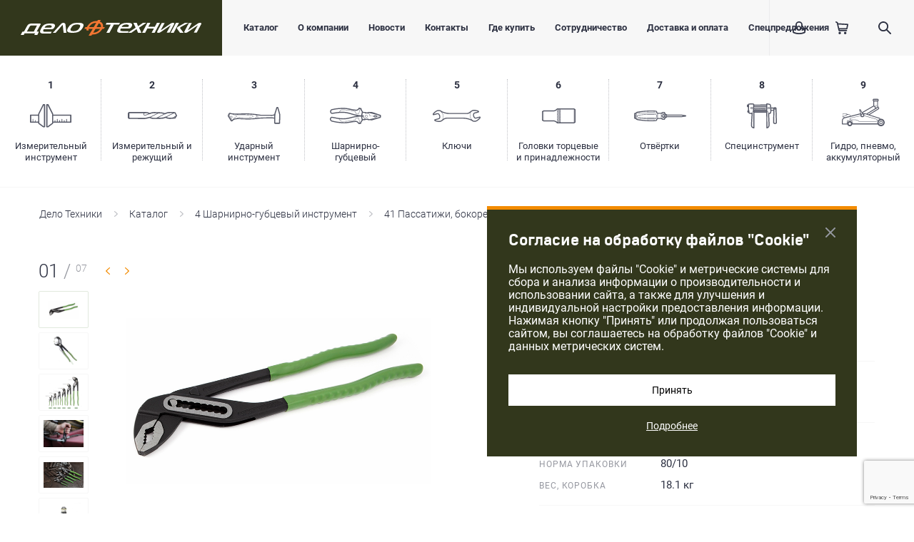

--- FILE ---
content_type: text/html; charset=UTF-8
request_url: https://www.delot.ru/catalog/4_sharnirno_gubtsevyy_instrument/41_passatizhi_bokorezy_kleshchi/415_kleshchi_perestavnye/kleshchi_perestavnye_180mm/
body_size: 84752
content:
<!DOCTYPE html>
<html class="no-js" lang="ru">
	<head>
		<meta charset="utf-8">
		<meta http-equiv="Cache-Control" content="max-age=3600" />
		<meta http-equiv="x-ua-compatible" content="ie=edge">
		<title>Клещи переставные 180мм – купить на delot.ru</title>
		<meta name="viewport" content="width=device-width, initial-scale=1.0">
		<meta content="telephone=no" name="format-detection">
		<meta name="HandheldFriendly" content="true">
		<meta http-equiv="Content-Type" content="text/html; charset=UTF-8" />
<meta name="description" content="Клещи переставные 180мм – купить на официальном сайте Дело Техники по цене 423 ₽." />
<script type="text/javascript" data-skip-moving="true">(function(w, d, n) {var cl = "bx-core";var ht = d.documentElement;var htc = ht ? ht.className : undefined;if (htc === undefined || htc.indexOf(cl) !== -1){return;}var ua = n.userAgent;if (/(iPad;)|(iPhone;)/i.test(ua)){cl += " bx-ios";}else if (/Windows/i.test(ua)){cl += ' bx-win';}else if (/Macintosh/i.test(ua)){cl += " bx-mac";}else if (/Linux/i.test(ua) && !/Android/i.test(ua)){cl += " bx-linux";}else if (/Android/i.test(ua)){cl += " bx-android";}cl += (/(ipad|iphone|android|mobile|touch)/i.test(ua) ? " bx-touch" : " bx-no-touch");cl += w.devicePixelRatio && w.devicePixelRatio >= 2? " bx-retina": " bx-no-retina";var ieVersion = -1;if (/AppleWebKit/.test(ua)){cl += " bx-chrome";}else if (/Opera/.test(ua)){cl += " bx-opera";}else if (/Firefox/.test(ua)){cl += " bx-firefox";}ht.className = htc ? htc + " " + cl : cl;})(window, document, navigator);</script>


<link href="https://cdnjs.cloudflare.com/ajax/libs/font-awesome/4.5.0/css/font-awesome.css" type="text/css"  rel="stylesheet" />
<link href="/bitrix/js/ui/design-tokens/dist/ui.design-tokens.min.css?171541726421683" type="text/css"  rel="stylesheet" />
<link href="/bitrix/js/ui/fonts/opensans/ui.font.opensans.min.css?17154172642320" type="text/css"  rel="stylesheet" />
<link href="/bitrix/js/main/popup/dist/main.popup.bundle.min.css?171541726425089" type="text/css"  rel="stylesheet" />
<link href="/bitrix/css/main/themes/blue/style.min.css?1715417263331" type="text/css"  rel="stylesheet" />
<link href="/bitrix/cache/css/s1/main/page_8af41ebfcf8bb89d544f08264a55a2e0/page_8af41ebfcf8bb89d544f08264a55a2e0_v1.css?174288060323613" type="text/css"  rel="stylesheet" />
<link href="/bitrix/cache/css/s1/main/template_b8de48970e5e152472c3b0843f98b62e/template_b8de48970e5e152472c3b0843f98b62e_v1.css?1760344926269902" type="text/css"  data-template-style="true" rel="stylesheet" />







		<link rel="apple-touch-icon" sizes="180x180" href="/apple-touch-icon.png">
		<link rel="icon" type="image/png" sizes="32x32" href="/favicon-32x32.png">
		<link rel="icon" type="image/png" sizes="16x16" href="/favicon-16x16.png">
		<link rel="manifest" href="/site.webmanifest">
		<link rel="mask-icon" href="/safari-pinned-tab.svg" color="#5bbad5">
		<meta name="msapplication-TileColor" content="#da532c">
		<meta name="theme-color" content="#ffffff">
		<meta name="yandex-verification" content="631fa9143320e7f4" />

				<!-- Yandex.Metrika counter -->
				<noscript><div><img src="https://mc.yandex.ru/watch/24279628" style="position:absolute; left:-9999px;" alt="" /></div></noscript>
		<!-- /Yandex.Metrika counter -->
		
				<noscript><img src="https://vk.com/rtrg?p=VK-RTRG-499647-aCAGl" style="position:fixed; left:-999px;" alt=""/></noscript>
	</head>
	<body>
				<svg xmlns="http://www.w3.org/2000/svg" style="border: 0 !important; clip: rect(0 0 0 0) !important; height: 1px !important; margin: -1px !important; overflow: hidden !important; padding: 0 !important; position: absolute !important; width: 1px !important;" class="root-svg-symbols-element">
			<symbol id="angle-left-6x10" viewBox="0 0 6 10">
				<title>left</title>
				<path d="M1.507 4.999l4.318 4.033A.545.545 0 0 1 6 9.429c0 .315-.28.571-.625.571a.654.654 0 0 1-.434-.16L.191 5.41A.548.548 0 0 1 0 5c0-.164.073-.31.191-.414L4.941.158A.669.669 0 0 1 5.375 0C5.72 0 6 .256 6 .571a.551.551 0 0 1-.218.434L1.507 4.999z" fill="#F38B00" fill-rule="evenodd" />
			</symbol>
			<symbol id="angle-right-6x10" viewBox="0 0 6 10">
				<title>right</title>
				<path d="M4.493 4.999L.175 9.032A.545.545 0 0 0 0 9.429c0 .315.28.571.625.571a.654.654 0 0 0 .434-.16l4.75-4.429A.548.548 0 0 0 6 5a.548.548 0 0 0-.191-.414L1.059.158A.669.669 0 0 0 .625 0C.28 0 0 .256 0 .571c0 .174.085.329.218.434l4.275 3.994z" fill="#F38B00" fill-rule="evenodd" />
			</symbol>
			<symbol id="catalog-1" viewBox="0 0 58 33">
				<path d="M56.373 24.405h-4.715V21.15a.407.407 0 0 0-.814 0v3.255h-2.44v-1.627a.407.407 0 0 0-.814 0v1.627h-2.44V21.15a.407.407 0 0 0-.814 0v3.255h-2.44v-1.627a.407.407 0 0 0-.814 0v1.627h-2.44V21.15a.407.407 0 0 0-.814 0v3.255h-2.441v-1.627a.407.407 0 0 0-.813 0v1.627H32.54v-8.136h23.833v8.136zm-25.46 2.033l-5.965 4.475h-.543V1.626l.31.001 6.198 12.395v12.416zm26.273-11.796c.45 0 .814.365.814.814v9.762c0 .225-.09.428-.238.575a.808.808 0 0 1-.576.239H32.54v.813a.817.817 0 0 1-.325.652l-6.508 4.88a.814.814 0 0 1-.488.163h-1.627a.813.813 0 0 1-.814-.813V.814c0-.432.382-.814.814-.814h1.626c.308 0 .59.174.728.45l6.509 13.016a.815.815 0 0 1 .085.364v.812h24.646zM20.338 0c.449 0 .813.364.813.814v30.913a.811.811 0 0 1-.813.813H18.71a.808.808 0 0 1-.488-.162l-6.508-4.882a.814.814 0 0 1-.326-.65v-.814H.814A.813.813 0 0 1 0 25.22v-9.763a.811.811 0 0 1 .814-.814l10.575.001v-.813c0-.126.03-.252.086-.364L17.983.45A.81.81 0 0 1 18.71 0h1.627zm-.814 30.913V1.626l-.31.001-6.198 12.395v12.416l5.966 4.475h.542zm-8.135-6.508V16.27H1.627v8.135h2.034V21.15a.406.406 0 1 1 .813 0v3.255h2.44v-1.627a.407.407 0 0 1 .814 0v1.627h3.661z" fill-rule="evenodd" />
			</symbol>
			<symbol id="catalog-2" viewBox="0 0 69 10">
				<path fill-rule="evenodd" d="M65.64 7.69h-.74l1.21-1.07.27-.12zM60.12 8a12.11 12.11 0 0 1-6-.84c1-.49 2.26-1.16 2.86-1.52a46.86 46.86 0 0 1 6.14-3 1.32 1.32 0 0 0 .29-.14 7.44 7.44 0 0 1 1.31-.74h.81L67.35 5l-.17.27-1.41.65-2.12 1.87h-.47C62 7.87 60.77 8 60.12 8zm-9.18-.75a3.88 3.88 0 0 1-1.53.46 38.2 38.2 0 0 1-3.92.3c-.65 0-1.58 0-3.33.12 2.78-1.39 7.11-3.6 9.45-5l.16.06a.71.71 0 0 0 .53 0 30.82 30.82 0 0 1 3.76-1.38 45.29 45.29 0 0 1 7.17-.16l-.17.11-.22.1a47.9 47.9 0 0 0-6.17 3c-.7.41-2.43 1.3-3.43 1.8l-.11-.06a.7.7 0 0 0-.66 0l-1.54.63zm-15.17.95a12 12 0 0 1-3.72-.83c2.44-1.26 8-4.11 11-5.46h1.29a23.24 23.24 0 0 1 6.26.9c-3 1.71-8.28 4.34-10.38 5.38H35.8zm-12.05.16L8.41 8.19l-6.12-.07V1.77h20a2.19 2.19 0 0 0-.49 1.55 1.87 1.87 0 0 0 2 1.66h.2a19 19 0 0 0 5.11-1.58l1-.42.2.09A.72.72 0 0 0 31 3a11.87 11.87 0 0 1 4.8-1.24c1.5-.06 3.06 0 4.72.08h.72C37.81 3.51 32.8 6.09 31.12 7L31 6.88a.7.7 0 0 0-.55-.08c-2.92.77-6.23 1.57-6.72 1.57zM1.57 2.3v5.31-5.24zm27.49.2l-.26.1a19 19 0 0 1-4.88 1.53h-.09a1.1 1.1 0 0 1-1.21-.93 1.64 1.64 0 0 1 .94-1.46h1.19c.77 0 1.83 0 2.32.07a10.79 10.79 0 0 1 2 .69zm39.83 2.11l-2.24-4A.85.85 0 0 0 66 .17c-.07 0-7.6-.43-10.19.06A28.76 28.76 0 0 0 52 1.6 24.09 24.09 0 0 0 44.29.31h-.48A87.1 87.1 0 0 1 40.58.2C38.89.13 37.29.06 35.74.12a13.32 13.32 0 0 0-5.15 1.29A16.46 16.46 0 0 0 27.24.19C26.67.11 25.61.11 24.62.1h-23a.73.73 0 0 0-.57.29L.18 1.55a.88.88 0 0 0-.18.54v6a.85.85 0 0 0 .27.63l.9.81a.71.71 0 0 0 .44.19h.29l6.45.08 15.36.2a67.36 67.36 0 0 0 6.81-1.54 13 13 0 0 0 5.16 1.38h5.03c2.77-.15 4-.18 4.8-.2a39.92 39.92 0 0 0 4-.3 5.13 5.13 0 0 0 1.92-.56l1.23-.51a13.24 13.24 0 0 0 7.56 1.36c.64-.07 1.84-.15 3-.2 1.46-.08 2.82-.14 2.82-.14a.74.74 0 0 0 .61-.29l2.22-3.5a.88.88 0 0 0 0-.89z" />
			</symbol>
			<symbol id="catalog-3" viewBox="0 0 74 24">
				<path fill-rule="evenodd" d="M1.62 12.665c.131.239 3.368 5.589 3.912 6.116l.17-.218.022-.025c-.683-1.003-1.753-2.795-2.577-4.182-.47-.785-.84-1.407-.973-1.605-.397-.587-.33-.828-.171-1.153.019-.039.04-.08.057-.122.008-.018.482-1.122.958-1.883-.017-.004-.042-.016-.057-.02-.068-.023-.18-.056-.305.165-.198.358-.786 1.471-1.072 2.122a.939.939 0 0 0 .036.805m5.89 4.411c.04-.023.092-.046.136-.07.07-.472.275-1.022.651-1.451.527-.6 1.391-.906 1.91-1.089.139-.048.249-.087.314-.12l.07-.035c.766-.379 1.744-.976 1.413-1.79-.322-.785-2.265-1.154-3.202-1.331a21.29 21.29 0 0 1-.367-.074c-.51-.11-1.011-.41-1.379-.732l-.268.003a4.114 4.114 0 0 1-.457-.019c-.351-.031-2.104-.338-2.472-.47l-.418-.154a20.34 20.34 0 0 0-.962 1.877c-.021.053-.045.101-.066.146-.11.222-.156.323.14.768.141.206.516.832.985 1.622.75 1.26 1.797 3.01 2.482 4.039.368-.397.79-.74 1.49-1.12m1.147-.563c.934-.422 2.19-.675 3.843-.768l.265-.01c.268-.285.67-.561 1.448-.77.947-.26 2.02-.438 3.102-.52 1.133-.091 2.473-.07 3.744-.037 2.78.07 10.275.078 12.185-.237.83-.13 1.972-.573 1.915-1.143-.055-.553-1.313-1.088-2.152-1.212-1.723-.25-8.385-.566-9.345-.566h-.912c-2.09.002-6.992.004-7.46.035-1.365.101-2.394-.12-2.99-.624h-.08c-.056.01-.162.008-.23.016-1.811-.027-3.192-.115-4.071-.206.194.107.401.198.617.245.097.02.22.045.357.07 1.091.208 3.121.593 3.531 1.591.508 1.246-1.093 2.037-1.62 2.297l-.065.031a3.262 3.262 0 0 1-.372.146c-.476.167-1.269.447-1.719.962a2.45 2.45 0 0 0-.499.94c.159-.077.322-.155.508-.24m6.07-.838c.467-.044 2.939.049 6.975.21 2.084.084 4.004.16 4.674.167 5.026.05 9.255-.17 11.936-.367a2.35 2.35 0 0 1 .88-1.098 2.26 2.26 0 0 1 .151-.087c.37-.203 1.24-.677 1.254-1.442.015-.776-.727-1.182-1.085-1.376l-.088-.049a4.242 4.242 0 0 1-.474-.344 139.65 139.65 0 0 0-4.315-.449 159.346 159.346 0 0 0-7.176-.44c-2.427-.086-6.13.03-9.392.139-1.816.06-3.545.117-4.837.126.66.226 1.465.251 2.023.208.493-.03 5.225-.033 7.497-.033l.903-.002h.009c.966 0 7.679.317 9.415.572.752.11 2.435.664 2.528 1.581.093.953-1.452 1.456-2.283 1.586-1.941.319-9.483.317-12.276.243-1.258-.033-2.58-.052-3.695.033a16.29 16.29 0 0 0-3.01.507 3.22 3.22 0 0 0-.849.348c.194-.006.389-.01.552-.011.306-.006.543-.01.683-.022m26.974-.439c.055-1.045-.009-2.592-.057-3.461a.801.801 0 0 1-.358-.154c-.017-.013-.033-.03-.05-.046a92.05 92.05 0 0 0-1.373-.175c.436.243 1.201.734 1.182 1.665-.019.995-1.04 1.551-1.475 1.788-.053.031-.098.053-.12.07-.124.08-.422.323-.627.723a83.738 83.738 0 0 0 2.535-.231c.093-.097.218-.14.343-.179m.592.031c.264-.025.674-.085.926-.122l.522-.076c2.053-.272 8.269-.398 10.311-.441l1.542-.033c3.888-.092 7.516-.119 9.5.334l.02-2.474c.002-.225.005-.431.005-.618-1.586.643-3.694.583-5.214.537-.294-.01-.569-.02-.816-.022-.61-.01-2.134-.012-3.95-.012-3.808-.003-8.548-.01-9.442-.077-.527-.043-1.793-.24-2.643-.371a74.48 74.48 0 0 0-.744-.117h-.045c-.067-.012-.12.004-.173.014.046.849.114 2.376.057 3.455.047.013.1 0 .144.023m29.625-4.207l-.006-.183c-.007-.291-.021-.834-.11-1.115-.083-.274-1.85-6.512-2.374-8.36h-.047c-.567 1.801-2.448 7.808-2.546 8.146-.084.284-.152.752-.184 1.09l-.016.185c.002.058-.005.694-.013 1.642l-.028 3.284a.633.633 0 0 1-.004.38l-.046 5.802 5.296.043c.027-2.564.089-10.586.078-10.914m-71.731.282c-.368.837-.11 1.564.074 1.923.116.222 3.433 5.704 3.871 6.316a1.545 1.545 0 0 0 1.292.675c.48 0 .98-.218 1.228-.535l.258-.328c.372-.46.668-.745 1.37-1.125.284-.154.624-.321 1.045-.511.75-.34 1.82-.547 3.268-.628.563-.031 1.074-.041 1.48-.049.36-.006.639-.011.808-.027.412-.04 4.083.109 6.755.216 2.108.085 4.047.161 4.724.169 5.072.048 9.378-.175 12.091-.371 2.613-.195 3.417-.276 3.74-.405.294-.01.69-.066 1.267-.15l.494-.071c1.967-.26 8.113-.387 10.132-.428l1.55-.033c2.734-.064 7.62-.17 9.449.403l-.053 6.216a.673.673 0 0 0 .254.527l.456.371c.138.11.311.173.493.175l5.848.054h.008a.79.79 0 0 0 .474-.153l.499-.371a.672.672 0 0 0 .281-.53l.002-.483c.021-1.863.093-10.9.08-11.187-.018-.67-.044-1.203-.17-1.615C73.158 9.07 70.74.54 70.74.54c-.084-.302-.378-.513-.718-.517l-1.2-.014c-.359-.066-.64.202-.733.501 0 0-2.598 8.285-2.71 8.677-.083.276-.14.644-.184.972-1.098.95-3.57.88-5.237.828-.311-.01-.597-.02-.85-.021a528.2 528.2 0 0 0-3.967-.012c-3.581-.004-8.486-.01-9.317-.072-.5-.04-1.707-.231-2.518-.36a46.21 46.21 0 0 0-.8-.12 2.198 2.198 0 0 0-.25-.014l-.105.002a1.21 1.21 0 0 0-.45-.153 157.347 157.347 0 0 0-6.922-.778c-2.7-.237-5.929-.396-7.259-.445-2.49-.093-6.218.03-9.506.138-2.323.078-4.5.15-5.936.136-2.973-.038-4.339-.229-4.586-.268A3.807 3.807 0 0 0 6.91 9c-.251.004-.332 0-.425-.01-.306-.027-1.81-.301-2.021-.361l-.501-.185a7.79 7.79 0 0 0-.54-.19c-.862-.25-1.678.087-2.107.849-.229.408-.835 1.57-1.13 2.239zm5.252 3.767a.995.995 0 0 0 .47-.617v-.004a1.018 1.018 0 0 0-.976-1.28 1.023 1.023 0 0 0-.89 1.529 1 1 0 0 0 .618.474.995.995 0 0 0 .778-.102zm-.901.566a1.486 1.486 0 0 1-.913-.7c-.2-.344-.25-.748-.145-1.135a1.502 1.502 0 0 1 1.839-1.06 1.494 1.494 0 0 1 1.056 1.83c-.1.388-.345.712-.695.913a1.475 1.475 0 0 1-1.142.152z" />
			</symbol>
			<symbol id="catalog-4" viewBox="0 0 72 23">
				<path fill-rule="evenodd" d="M58.9 16.205l-.275-.006.858-.166-.584.172zm-6.065-.91a4.918 4.918 0 0 1-.556.16 3.84 3.84 0 0 1-2.347-.22c-.212-.089-.426-.044-.62.06-.999-.59-1.74-1.541-1.995-2.692-.026-.087-.039-.195-.055-.323l-.023-.219-.002-.022-.006-.077a5.656 5.656 0 0 1 .004-.585l.13-.677-.03-.007.005-.026-.691-.128-.006.027-1.31-.191.623-3.067 2.956.06.265.478c.179.32.572.457.911.327a3.916 3.916 0 0 1 2.9.055c.268.111.54.02.746-.159 1.014.611 1.767 1.587 2.026 2.758.02.084.07.595.1 1.023l.015.195 5.283.114.144.734.631.179.095-.104.088.28.352.256h.206l.309-.166.316.268.25.004.324-.205.222.178.313.004.35-.237.033-.095.203.121.132.006.366-.251.017-.049.53-.08.196-.744 3.703.004-.015.68-3.108.92-11.62 2.268-1.198-.024-.268-.481a.734.734 0 0 0-.894-.33zm-7.073.653l-.485-3.11 1.31-.133a.84.84 0 0 0 .019.079c.283 1.278 1.1 2.362 2.211 3.058l-.095.152-2.96-.046zm-3.209 5.37c-.068-.3-.344-.49-.636-.528l-1.129-5.417a1.729 1.729 0 0 0-1.973-1.355l-2.078.316c-.339.04-.674.307-.77.611l-.632 1.618c-.128.391-.589.759-1.04.807-4.64 1.163-13.227 1.863-18.012 1.46-.553-.027-1.014-.212-1.259-.508l-1.915-2.344a42.21 42.21 0 0 0 5.09.353 34.24 34.24 0 0 0 5.465-.36c1.969-.291 3.921-.776 5.598-1.205l.963-.247c1.475-.378 3-.767 4.499-1.068 2.91-.578 5.943-.854 8.876-1.12.037.002.074.016.113.012l.691 4.412v.002l.147.751c-1.103.771-1.982 2.413-1.998 3.81zm-1.444.083c-.008.095-.089.164-.317.065-.64-1.545-2.462-2.836-4.26-2.935-1.356.083-2.72.168-4.065.327-.393.048-.784.1-1.179.16-.89.132-1.783.286-2.678.443l-1.442.247c-.439.071-.88.14-1.319.207-2.002.296-3.651.453-5.194.491-2.498.067-5.04-.189-7.231-.43-1.695-.183-3.689-.424-5.639-.804-1.728-.332-3.478-.79-4.986-1.18-.98-.311-1.543-1.354-1.26-2.326l.176-.601a1.13 1.13 0 0 1 .549-.692c.276-.152.6-.189.965-.09l.341.061c1.183.21 2.366.418 3.545.64l.845.156c1.354.25 2.701.5 4.057.694.154.026.312.047.469.069l2.199 2.69c.325.393.9.634 1.572.667 4.813.401 13.468-.303 18.115-1.468.592-.063 1.197-.544 1.372-1.085l.631-1.618a.549.549 0 0 1 .422-.327l2.088-.32a1.305 1.305 0 0 1 1.475 1.017l1.132 5.424c-.2.112-.36.28-.383.518zM34.814 9.318c-1.522-.368-3.061-.837-4.548-1.29l-.852-.257c-1.656-.497-3.588-1.06-5.538-1.437a35.24 35.24 0 0 0-5.45-.596 43.567 43.567 0 0 0-5.082.144l2.003-2.267c.257-.305.825-.524 1.286-.453 4.81-.184 13.345.873 17.957 2.233.411.056.858.44.975.85l.55 1.621a.963.963 0 0 0 .738.654l2.071.402c.115.024.23.034.346.034.78 0 1.497-.53 1.685-1.3l1.353-5.328c.299-.018.574-.16.656-.46-.03 1.323.778 3.001 1.817 3.82l-.138.71-.847 4.176a.715.715 0 0 0-.103.243c-.004-.002-.009 0-.01 0-.005 0-.009-.004-.013-.004-2.767-.365-5.904-.781-8.856-1.495zM8.211 6.497l-4.898.682a1.181 1.181 0 0 1-.893-.149 1.15 1.15 0 0 1-.518-.722l-.148-.599c-.241-.986.368-2.005 1.403-2.28 1.633-.35 3.326-.711 5.101-.979 1.74-.258 3.481-.408 5.557-.55 2.709-.183 4.982-.272 7.239-.122 1.878.128 3.937.435 6.48.97l1.323.286c1.306.289 2.612.575 3.939.79 1.253.2 2.52.335 3.79.467l.365.034c1.693-.032 3.57-1.244 4.265-2.748.041-.08.146-.113.319.033.002.25.156.448.356.588l-1.358 5.354a1.31 1.31 0 0 1-1.522.948l-2.082-.402a.553.553 0 0 1-.397-.355l-.552-1.626c-.162-.566-.748-1.07-1.298-1.14C30.066 3.61 21.473 2.53 16.66 2.737c-.552-.09-1.288.174-1.646.6l-2.298 2.591-.477.045c-1.35.144-2.687.335-4.028.524zm36.84 5.294c-.03-.065-.052-.132-.087-.192.04-.06.064-.124.093-.19l1.267.22-1.274.162zm14.648-4l-.903-.215.29.004.613.211zm5.81 4.12l.026.124-.037.136-.152-.073-.37.25-.017.052-.127-.075-.212-.006-.348.235-.277-.227-.171-.006-.321.199-.302-.256-.188-.002-.312.169-.05.073-.061-.203-.344-.254-.177-.004-.173.071-.033-.156.042-.159.17.078.175.004.354-.24.072-.199.344.252.19.008.32-.243.3.207.169.006.294-.215.341.251.214.004.13-.073.368.32.163-.048zm.732-.083l-.165-.745-.522-.1-.366-.316h-.136l-.206.114-.033-.1-.337-.251-.31-.01-.235.17-.31-.213-.254-.006-.32.25-.322-.185h-.203l-.346.24-.1.277-.1-.111-.635.156-.177.73-4.882-.105c-.024-.304-.067-.785-.1-.901-.278-1.25-1.076-2.306-2.158-2.981l.158-.262 1.203.024 11.512 2.754 3.063 1.05-.012.525-3.707-.004zm4.707-1.715a.724.724 0 0 1 .493.702l-.061 2.681a.725.725 0 0 1-.523.68L59.21 17.624c-.074.022-.173.022-.225.03l-5.443-.11a.735.735 0 0 1-.627-.377l-.185-.33c-.06.014-.115.028-.16.036a5.341 5.341 0 0 1-2.617-.093l-.196.32a.743.743 0 0 1-.627.347h-.017l-3.122-.063a1.497 1.497 0 0 1-.579 1.293c-.724.508-1.384 1.737-1.398 2.59.053.73-.556 1.422-1.358 1.481a1.388 1.388 0 0 1-.687-.11 1.649 1.649 0 0 1-1.193.354c-.556-.03-1.134-.449-1.348-.993-.424-1.023-1.744-1.956-2.874-2.025-1.26.083-2.596.164-3.91.32-.377.047-.753.096-1.134.155-.884.13-1.763.282-2.645.436l-1.457.252c-.448.07-.895.142-1.343.209-2.061.304-3.769.467-5.373.507-2.568.065-5.188-.193-7.43-.438-1.725-.187-3.759-.432-5.759-.822-1.773-.341-3.55-.804-5.118-1.214-1.76-.558-2.756-2.398-2.254-4.111l.172-.597a2.57 2.57 0 0 1 1.24-1.558 2.666 2.666 0 0 1 2.015-.238l.271.045c1.19.21 2.374.42 3.557.641l.846.156a102.442 102.442 0 0 0 4.704.79c1.82.243 3.594.371 5.275.38a33.974 33.974 0 0 0 5.237-.346c1.895-.282 3.806-.755 5.446-1.177l.962-.245c1.492-.382 3.037-.778 4.575-1.086a54.178 54.178 0 0 1 3.607-.58 53.816 53.816 0 0 1-3.574-.731c-1.565-.378-3.122-.852-4.63-1.31l-.848-.257c-1.62-.487-3.51-1.037-5.392-1.4a33.457 33.457 0 0 0-5.217-.57 42.102 42.102 0 0 0-5.282.16l-.62.06c-1.41.149-2.731.338-4.054.524l-4.845.67c-.617.146-1.335.03-1.935-.343A2.563 2.563 0 0 1 .476 6.641l-.148-.589c-.424-1.741.65-3.54 2.393-4.01 1.783-.381 3.495-.749 5.208-1.009 1.899-.28 3.674-.43 5.783-.576C16.489.27 18.816.18 21.152.335c1.95.132 4.076.449 6.688.997l1.337.29c1.278.282 2.558.564 3.854.775 1.226.195 2.466.325 3.71.455l.274.03c1.045-.026 2.403-.903 2.874-1.92A1.649 1.649 0 0 1 42.078.2c.138.057.265.14.38.244.286-.108.599-.124.901-.04.69.184 1.16.876 1.066 1.574-.014.794.58 2.03 1.278 2.565.382.286.6.83.534 1.326l3.127.062a.734.734 0 0 1 .63.376l.183.327c.068-.019.131-.033.187-.041a5.294 5.294 0 0 1 2.592.091l.187-.308c.136-.223.364-.345.646-.351l5.443.113a.764.764 0 0 1 .225.039l11.49 3.937zM52.07 13.116a1.54 1.54 0 0 1-1.065.428h-.036a1.536 1.536 0 0 1-1.512-1.578A1.547 1.547 0 0 1 51 10.454h.032a1.557 1.557 0 0 1 1.51 1.582 1.517 1.517 0 0 1-.473 1.08zM51.044 10H51c-1.082 0-1.975.87-2 1.955-.01.535.186 1.04.554 1.428.37.384.868.602 1.403.615l.047.002c.517 0 1.005-.197 1.378-.557.385-.37.606-.865.617-1.398A2.016 2.016 0 0 0 51.044 10z" />
			</symbol>
			<symbol id="catalog-5" viewBox="0 0 67 17">
				<path fill-rule="evenodd" d="M18.125 11.19c-1.256.235-2.967 1.135-4.013 2.056l.21-.524.076-.193-.014-.006c1.148-3.003.423-6.687-1.66-9.13.335.17.66.324.93.42 2.262 1.061 6.404 1.988 8.893 1.99l26.182.021.008-.001a.796.796 0 0 0 .116-.01c1.256-.23 2.983-1.134 4.034-2.059-.056.131-.12.293-.21.524l-.076.193.016.006c-1.148 3.003-.423 6.687 1.66 9.13a8.202 8.202 0 0 0-.908-.41s0-.002-.002-.002a.622.622 0 0 0-.054-.021c-.002 0-.002-.002-.003-.002-2.786-1.245-7.81-2.28-10.862-2.244l-.004.002-21.603-.017c-.708-.02-2 .107-2.716.276m-7.78-3.008c-.21-.939-.929-2.195-1.627-2.841-.56-.6-1.55-.869-2.335-.622L1.48 6.045l-.033-.034c.018-.033.033-.062.045-.08l.001-.001c0-.002.002-.002.004-.004a11.994 11.994 0 0 1 1.48-1.595l.012-.012c.004-.002.007-.006.011-.01.596-.54 1.84-1.476 2.518-1.888.004-.002.01-.004.013-.008l.033-.024c.793-.556 2.37-.905 3.326-.728a.635.635 0 0 0 .164.014c.53.021 1.341.267 1.845.578.07.055.13.101.23.181l-.003.004.319.251.002-.002c2.726 2.228 3.849 6.608 2.5 9.873l-.004.008c-.004.006-.004.01-.007.016l-.07.17h.002a9.102 9.102 0 0 1-.29.688c-.073.14-.177.271-.271.405l-.925.655c-.011.01-.023.017-.036.029a.178.178 0 0 0-.027.021c-.74.633-2.261 1.13-3.241 1.052a.617.617 0 0 0-.06-.004c-.02.002-.043.002-.066.002-.781.05-2.219-.136-2.967-.378a.61.61 0 0 0-.064-.02c-.021-.003-.044-.01-.063-.011a11.42 11.42 0 0 1-2.067-.604h-.002l-.058-.033c.002-.021.002-.04.002-.062l4.909-1.326c.019-.006.03-.02.048-.026.773-.204 1.47-.905 1.653-1.688.286-.913.286-2.362.002-3.273m46.31.638c.207.935.927 2.191 1.625 2.838.562.6 1.552.87 2.335.62l4.906-1.327a.38.38 0 0 0 .033.037l-.045.08-.007.01c-.322.443-1.052 1.228-1.476 1.59a.106.106 0 0 0-.018.014l-.005.006c-.593.537-1.837 1.47-2.518 1.889a.329.329 0 0 0-.027.017c-.008.004-.015.01-.021.014-.793.559-2.364.907-3.326.73a.559.559 0 0 0-.14-.012h-.038c-.52 0-1.316-.26-1.82-.568-.07-.059-.134-.107-.242-.193l.002-.004-.319-.25h-.002c-2.722-2.229-3.843-6.606-2.498-9.87l.004-.01.006-.013.071-.174h-.002a8.39 8.39 0 0 1 .29-.685c.073-.142.179-.275.273-.407l.923-.656c.011-.006.02-.014.03-.022h.002c.01-.01.022-.017.031-.027.74-.633 2.279-1.124 3.241-1.052.022.002.04.004.06.004.037-.008.045-.002.062-.002.799-.046 2.224.137 2.971.38.021.006.043.014.066.018a11.18 11.18 0 0 1 2.126.613c.015.008.038.02.062.037-.002.02-.002.039-.002.06l-4.91 1.328c-.014.004-.026.014-.039.018-.774.202-1.478.91-1.661 1.694-.286.911-.288 2.362-.002 3.275m10.225 1.272v-.008a1.066 1.066 0 0 0-1.327-.578l-.251.068H65.3a.255.255 0 0 0-.037.01L60.25 10.94c-.011.002-.027.008-.042.012-.278.09-.728-.033-.928-.25l-.03-.029a.234.234 0 0 0-.03-.03c-.494-.453-1.086-1.485-1.225-2.137a.305.305 0 0 0-.01-.045c-.004-.015-.01-.031-.013-.045-.203-.636-.203-1.828 0-2.467l.011-.04c.004-.014.008-.026.01-.04.067-.292.4-.625.687-.687.004-.002.007-.006.011-.006l.02-.004 5.045-1.365h.007c.002-.002.008-.002.01-.004l.284-.076c.025-.008.046-.025.071-.037.479-.144.814-.601.756-1.118 0-.005 0-.01-.002-.013a1.771 1.771 0 0 0-.503-.993 2.256 2.256 0 0 0-.623-.433c-.002-.002-.004-.002-.006-.002-.595-.257-1.695-.578-2.35-.689-.9-.286-2.455-.482-3.4-.434-1.306-.084-3.178.508-4.19 1.363l-1.47 1.044c-.026.017-.04.046-.063.066-.01.01-.027.006-.034.016-.782.812-2.485 1.727-3.604 1.939l-26.092-.021c-2.294 0-6.272-.894-8.342-1.872-.014-.006-.027-.006-.04-.01-.012-.005-.018-.013-.028-.017-.6-.21-1.678-.814-2.174-1.221l-.008-.006C11.261.732 9.993.292 9.086.286c-1.304-.22-3.21.203-4.296.956-.747.458-2.051 1.436-2.705 2.032-.506.43-1.31 1.298-1.696 1.828a2.183 2.183 0 0 0-.324.691 1.81 1.81 0 0 0 .046 1.102c.006.016.012.03.02.043v.002l.011.022c.245.469.795.695 1.29.535l.265-.074c.023-.002.029-.006.039-.01L6.75 6.056c.01-.002.025-.008.04-.011.278-.09.73.033.928.249.012.011.022.023.033.035l.031.027c.492.448 1.08 1.482 1.221 2.138a.207.207 0 0 0 .012.047l.011.043c.205.635.205 1.826 0 2.463-.003.014-.01.03-.013.045l-.01.039c-.063.29-.395.623-.683.685-.007.002-.013.008-.023.01h-.011l-5.051 1.367c-.002 0-.004-.002-.006 0a.02.02 0 0 0-.01.004l-.274.074-.004.002c-.005.002-.011 0-.017.002a1.18 1.18 0 0 0-.81 1.026c-.002.025-.002.05-.002.076l.006.074c.046.347.248.742.503.981.16.164.425.345.63.435.588.255 1.685.576 2.347.689.901.284 2.45.475 3.401.434.091.006.188.01.286.01 1.29 0 2.963-.578 3.905-1.375l1.468-1.042c.027-.017.04-.044.064-.068.01-.008.027-.004.036-.013.786-.816 2.512-1.743 3.625-1.948a.27.27 0 0 1 .04-.007l.01-.004c.597-.146 1.768-.265 2.37-.242.011 0 .017-.002.03 0l21.626.018.01-.002h.002c2.813-.04 7.756.977 10.335 2.144.008.004.017.002.027.006.012.005.017.013.029.017.596.207 1.67.81 2.172 1.217l.008.008c.695.555 1.964.997 2.87 1.003.234.039.487.058.75.058 1.213 0 2.656-.395 3.547-1.014.749-.462 2.055-1.441 2.707-2.031.506-.433 1.31-1.3 1.694-1.829.13-.175.27-.467.328-.691a1.8 1.8 0 0 0-.058-1.114" />
			</symbol>
			<symbol id="catalog-6" viewBox="0 0 47 21">
				<path fill-rule="evenodd" d="M21.133 18.991l.022.023V1.984l-.006.006c-1.233 1.4-3.763 2.445-5.555 2.344H2.378l-.064.037v12.256l.064.039h13.173c1.83-.111 4.343.932 5.582 2.325zm23.563.494V1.513l-.074-.046H26.037v18.066h18.585l.074-.048zm.863-.529V2.044l-.432-.266v17.444l.432-.266zm-23.388.447l-.202.13h.402l-.2-.13zm1.83.13l.605-.387-1.016-.649-1.017.649.607.387H24zm1.007-.13l-.202.13h.405l-.203-.13zM23.992 1.935l1.016.648.599-.38v-.534l-.322-.202h-.56l-.733.468zm-.402-.258l.331-.21h-.662l.33.21zm-1.695-.21l-.31.196v.547l.586.373 1.017-.648-.736-.468h-.557zm-.31 1.49l.182-.115-.182-.117v.232zm0 1.811l.182-.115-.182-.117v.232zm0 1.811l.18-.115-.18-.115v.23zm0 1.814l.18-.118-.18-.115v.233zm0 1.81l.182-.115-.182-.117v.233zm0 1.812l.18-.116-.18-.115v.23zm0 1.81l.18-.114-.18-.116v.23zm0 1.814l.182-.117-.182-.116v.233zm0 1.81l.182-.114-.182-.118v.233zm.586.143l-.586.374v.55l.586.372 1.017-.648-1.017-.648zm2.435-.257l-1.016-.649-1.017.649 1.017.648 1.016-.648zm1 1.173v-.535l-.598-.381-1.016.648 1.016.648.599-.38zm0-1.299l-.195.126.196.123v-.249zm0-1.81l-.195.123.196.125v-.249zm0-1.812l-.193.124.194.123v-.247zm0-1.811l-.193.123.194.124v-.247zm0-1.813l-.195.125.196.124v-.25zm0-1.811l-.193.123.194.124v-.247zm0-1.81l-.193.122.194.124v-.245zm0-1.814l-.195.125.196.124v-.25zm-1.614-.78l1.016.648.599-.383V3.48l-.599-.38-1.016.648zm-.402-.258l1.016-.648-1.016-.648-1.017.648 1.017.648zm1.016 12.032l-1.016-.647-1.017.647 1.017.648 1.016-.648zm-.002-10.869l-1.014-.648-1.014.648 1.014.648 1.014-.648zm.002 1.811l-1.016-.648-1.017.648 1.017.649 1.016-.649zm0 1.811L23.59 7.63l-1.017.646 1.017.65 1.016-.65zm-.002 1.813L23.59 9.44l-1.014.648 1.014.649 1.014-.649zm-2.03 3.623l1.016.65 1.016-.65-1.016-.649-1.017.649zm2.032-1.812l-1.016-.648-1.017.648 1.017.649 1.016-.649zm1-6.606l-.598-.383-1.016.649 1.018.648.597-.38v-.534zm0 1.811l-.596-.383-1.016.649 1.016.648.597-.38v-.534zm0 1.811l-.596-.382-1.018.65 1.016.648.599-.383v-.533zm0 1.813l-.598-.382-1.016.648 1.016.648.599-.38v-.534zm0 1.811l-.598-.382-1.016.648 1.016.648.599-.38v-.534zm0 1.812l-.598-.383-1.016.65 1.016.646.599-.38v-.533zm0 1.81l-.598-.38-1.016.646 1.016.648.599-.38v-.533zm-4.02.542l.585.372 1.017-.648-1.017-.646-.586.374v.548zm0-1.811l.585.372 1.017-.646-1.017-.65-.586.374v.55zm0-1.813l.585.374 1.017-.648-1.017-.648-.586.374v.548zm0-1.811l.585.374 1.017-.648-1.017-.648-.586.374v.548zm0-1.811l.585.374 1.017-.648-1.019-.65-.584.374v.55zm0-1.811l.583.372 1.017-.648-1.017-.649-.584.375v.55zm0-1.814l.583.375 1.019-.648-1.017-.649-.586.375v.547zm0-1.81l.585.374 1.017-.648-1.017-.649-.586.375v.547zm4.02-1.305l-.195.125.196.124v-.25zm0 16.552v-.247l-.193.124.194.123zm-3.84-.123l-.18-.116v.231l.18-.115zM1.44 4.908v11.18l.444.273V4.637l-.444.271zM.348 3.867l1.457-.895a.72.72 0 0 1 .371-.105l13.458.002c1.453.074 3.5-.786 4.47-1.89l.76-.767A.716.716 0 0 1 21.371 0h23.453c.131 0 .26.037.371.105L46.652 1a.74.74 0 0 1 .348.628V19.37a.738.738 0 0 1-.348.628l-1.457.895a.699.699 0 0 1-.371.107H21.37a.718.718 0 0 1-.507-.214l-.756-.764-.016-.014c-.008-.008-.012-.016-.02-.027-.948-1.07-3-1.926-4.478-1.848H2.17a.715.715 0 0 1-.376-.113l-1.446-.891A.736.736 0 0 1 0 16.5V4.495c0-.258.131-.496.348-.628z" />
			</symbol>
			<symbol id="catalog-7" viewBox="0 0 73 15">
				<path fill-rule="evenodd" d="M1.438 10.362l.505.131V4.546l-.58.18.075 5.636zm3.727 1.8c3.08.561 9.153 1.223 12.286 1.336 2.449.165 7.234.23 9.738.132a51.79 51.79 0 0 0 3.41-.217.531.531 0 0 0 .325-.266 1.19 1.19 0 0 0 .061-.333 2.61 2.61 0 0 1 .243-.781l-.336.028c-.379.042-1.09.074-1.44.059-1.464.039-3.28.056-5.285.056-6.484 0-14.932-.186-20.152-.46.372.228.791.4 1.15.447zm28.512-1.637l3.934.002c.015-.002.032.005.05.005V4.47c-.006 0-.018.004-.023.004l-3.952.001h-.036c-.162 0-.31-.057-.465-.085v6.157c.161-.024.325-.031.492-.022zm6.685 1.23l1.665-.08.369-.623c-.016-.002-.027.004-.043 0a1.602 1.602 0 0 1-.537-.274h-1.351c-.233.206-.581.3-.89.274-.012.002-.024.013-.035.013a.382.382 0 0 1-.046-.003l-.553-.088 1.407.78h.014zm-.079-8.49l-1.363.763.57-.09c.323-.059.719.06.975.281h1.351c.153-.119.364-.23.534-.275l-.463-.702-1.604.023zm2.185 7.24c.01.001.021.003.03.007l.165-.085c.004-.002.01 0 .014-.002a.026.026 0 0 1 .007-.006l.017-.005V8.937a6.57 6.57 0 0 1-.487.572v.862c.076.052.178.106.254.134zm.178-2.669v-.644h-3.892c-.002.01-.013.017-.013.024v.565c0 .016.019.033.028.055h3.877zM38.46 4.572a.4.4 0 0 1-.224-.184v2.566a.757.757 0 0 1 .118-.19.212.212 0 0 1 .054-.062c.029-.028.048-.07.08-.093a2.7 2.7 0 0 1 .815-.45c.242-.113.58-.4.75-.633v-.913a.672.672 0 0 0-.46-.126l-.011.001-.694.11a1.076 1.076 0 0 1-.428-.026zm3.179.752h-1.01v-.546h1.01v.546zm-1.14.559c-.225.29-.592.59-.91.75h2.824a5.793 5.793 0 0 0-.606-.75h-1.308zm2.166-1.311l-.168-.087a1.09 1.09 0 0 0-.283.14v.864c.153.156.327.364.487.574V4.585l-.036-.013zm-1.026 5.647h-1.01v-.546h1.01v.546zm.168-1.105c.193-.193.422-.483.587-.72h-2.759a3 3 0 0 1 .864.72h1.308zm-2.223 1.396l.001.002.01-.002c.136.04.335-.031.459-.126V9.47c-.17-.232-.509-.52-.75-.631a2.698 2.698 0 0 1-.816-.451c-.02-.015-.032-.043-.053-.062-.025-.018-.039-.04-.058-.068a.796.796 0 0 1-.141-.217v2.571a.406.406 0 0 1 .225-.19 1.1 1.1 0 0 1 .406-.016c.005 0 .011-.005.019-.005l.698.11zm-8.675-8.69a.526.526 0 0 0-.298-.23 51.36 51.36 0 0 0-3.422-.22c-2.495-.1-7.281-.035-9.759.133-3.112.111-9.185.772-12.303 1.338-.3.037-.65.18-.98.364 6.856-.29 19.135-.455 25.288-.321a44.977 44.977 0 0 1 1.795.011 2.675 2.675 0 0 1-.25-.789.975.975 0 0 0-.071-.286zm1.703 8.896V4.25c-.4-.171-.73-.45-1.007-.786-.761-.024-1.904-.037-2.166-.024-6.404-.145-19.407.047-26.055.359a.926.926 0 0 0-.079.087v7.23c.002.002.002.004.004.004 6.632.385 19.709.619 26.147.442a9.89 9.89 0 0 0 1.392-.057c.327-.023.564-.043.764-.064a2.696 2.696 0 0 1 1-.724zm12.032-1.912h-.58v-2.61h.58v2.61zm24.718-1.308l-2.869-.47H46.005v.946l20.377.01 2.98-.486zM1.082 3.358C.46 3.502-.015 4.098 0 4.74v5.53c-.015.627.46 1.223 1.103 1.372l1.113.293c.633.763 1.781 1.417 2.74 1.534 3.144.574 9.202 1.235 12.42 1.35 1.666.113 4.422.18 6.82.18 1.188 0 2.291-.017 3.125-.05l.015-.002c.881-.02 2.548-.128 3.424-.221.61-.076 1.202-.525 1.42-1.068.086-.183.162-.527.162-.765.075-.546.662-1.045 1.308-1.045h3.999l.195.04 1.757.989c.183.12.495.215.776.2h1.51c.52.06 1.092-.3 1.338-.776l.748-1.259a.648.648 0 0 0 .091-.33v-.585h1.065c.182 0 .358-.07.484-.195l.195-.192a.648.648 0 0 0 .189-.445h20.496l5.937-.955a.668.668 0 0 0 .57-.65v-.381c0-.321-.24-.6-.57-.652l-5.824-.945-20.607-.01a.649.649 0 0 0-.193-.449l-.195-.189a.685.685 0 0 0-.482-.193h-1.065v-.587a.649.649 0 0 0-.091-.33l-.765-1.29c-.23-.445-.856-.753-1.352-.746h-1.494c-.21.002-.578.078-.798.221l-1.687.947a.495.495 0 0 1-.207.064h-3.993c-.646.053-1.26-.492-1.34-1.124.005-.16-.071-.505-.172-.718-.197-.505-.792-.959-1.394-1.033a53.574 53.574 0 0 0-3.435-.223L27.321.05c-2.51-.104-7.444-.04-9.963.13-3.2.114-9.256.775-12.443 1.354-.921.113-2.068.765-2.7 1.528l-1.133.296zm30.342 5.227v-1.17a3.728 3.728 0 0 0-.231-.805c-.184-.294-.618-.628-.922-.706 0 0-.002 0-.002-.002-6.443-.61-18.52-.074-24.88 1.12-.016.002-.033 0-.042.006-.257.013-.333.093-.502.269-.078.08-.16.169-.27.26v.887c.11.091.194.18.27.26.17.176.247.256.5.269.02.01.03.004.044.006 6.375 1.196 18.468 1.735 24.903 1.111.302-.088.721-.413.9-.701a3.62 3.62 0 0 0 .232-.804zM30.34 10.74c-1.846.178-4.155.26-6.665.26-6.274 0-13.787-.52-18.369-1.377-.453-.029-.654-.239-.849-.442-.084-.089-.178-.189-.32-.288l-.02-.018a.346.346 0 0 1-.115-.234L4 8.61V7.392l.002-.035a.36.36 0 0 1 .032-.123h.002a.257.257 0 0 1 .083-.108c.005-.007.011-.011.017-.018a2.28 2.28 0 0 0 .321-.288c.195-.201.394-.411.848-.442 6.41-1.2 18.573-1.739 25.046-1.12a.236.236 0 0 1 .077.02c.44.124.992.557 1.247.98l.01.016a4.482 4.482 0 0 1 .312 1.066c.001.009-.007.015-.007.024.002.006.01.013.01.021v1.228c0 .011-.008.016-.01.024 0 .009.008.015.006.024a4.435 4.435 0 0 1-.312 1.063c-.003.007-.005.013-.01.018-.257.429-.83.873-1.273.99-.021.004-.042.006-.061.008z" />
			</symbol>
			<symbol id="catalog-8" viewBox="0 0 42 35">
				<path fill-rule="evenodd" d="M40.54 27.061c-.114.206-.448.356-.88.387-.55.03-1.142-.128-1.39-.393.053-4.953.138-12.88.188-17.277a.744.744 0 0 0 .004-.288l.021-1.678c.019.214.1.416.255.57a.87.87 0 0 0 .667.274c.222 0 .43-.09.595-.232.26 7.566.575 17.483.54 18.637zM38.496 6.928c.278-.136.601-.147.886-.118-.237.033-.47.095-.644.27a.896.896 0 0 0-.253.558c.004-.287.006-.538.01-.71zm.898.496a.321.321 0 0 1 .22.09.297.297 0 0 1 .09.218v.01a.273.273 0 0 1-.084.206.3.3 0 0 1-.217.09H39.4a.306.306 0 0 1-.22-.092.282.282 0 0 1-.089-.216.288.288 0 0 1 .09-.216.3.3 0 0 1 .211-.09h.002zm.554-.503c.002.03.002.06.002.089a.912.912 0 0 0-.464-.185c.18.024.346.061.462.096zm-2.926 1.97l-2.841-.006a40.4 40.4 0 0 0-.141-1.632l3.04.004c-.023.401-.041.93-.058 1.634zm-4.738 4.15c-.84.397-1.339.373-1.603.356a3.16 3.16 0 0 0-.147-.004c-.261-1.588-1.266-2.389-1.949-2.677l-.025-9.219c1.036.12 2.995.527 3.35.698.18.107.592.691.552 3.774-.004.265-.004.463.006.56l.027.23c.056.48.196 1.621.241 2.846.11 3.027-.448 3.432-.452 3.436zm-3.632 20.282l-.065-21.914c.505.293 1.183.947 1.347 2.198-.035.029-.072.045-.108.082a.85.85 0 0 0-.164.32c-.041.164-.043.178.19 5.195.182 3.964.435 9.396.435 10.96 0 2.03-.925 2.838-1.635 3.159zm-18.339-21.87c-.033-.087-.066-.163-.096-.235l16.89.014v.235l-16.794-.014zm-.29-2.066h.717c.046.263.497.271.594 0h.417c.044.263.503.273.594 0l.42.002c.022.142.146.228.306.228.133 0 .245-.103.289-.228h.417c.023.142.151.228.307.228.133 0 .245-.103.29-.228h.416c.023.142.15.23.305.23.135 0 .247-.103.29-.23h.432v.002a.312.312 0 0 0 .612-.002h.399c.02.144.147.232.307.232.133 0 .247-.105.288-.23h.418c.022.142.15.228.307.228.133 0 .245-.103.29-.228h.422c.02.142.15.23.305.23.135 0 .247-.103.29-.23h.418c.022.142.149.23.305.23.135 0 .249-.103.29-.23h.417c.025.142.152.23.308.23.132 0 .246-.103.288-.23h.423c.021.144.15.232.308.232.132 0 .247-.105.29-.23h.415c.042.27.507.276.598 0h.421c.044.27.509.273.596 0h.417c.02.146.15.232.307.232.133 0 .247-.105.289-.232h.419c.019.146.147.236.305.236.135 0 .251-.104.293-.234h.54l.001.37-17.089-.014.008-.364zm.047-2.46h.216l.344 1.842h-.595l.035-1.841zm1.571 1.842h-.38l-.346-1.841h.378l.348 1.841zm1.013 0h-.384l-.349-1.841h.395l.338 1.841zm1.017.002l-.386-.002-.34-1.841.392.002.334 1.841zm1.009 0h-.38l-.338-1.841h.38l.338 1.841zm1.02 0h-.39l-.34-1.841h.39l.34 1.841zm1.018 0h-.384l-.345-1.841h.384l.345 1.841zm1.015 0h-.386l-.345-1.841h.392l.339 1.841zm1.017.002h-.388l-.34-1.843h.383l.345 1.843zm1.013 0h-.384l-.345-1.841h.39l.339 1.841zm1.014 0h-.384l-.34-1.841h.384l.34 1.841zm1.02 0h-.39l-.341-1.841h.386l.344 1.841zm1.01 0h-.384l-.344-1.841h.388l.34 1.841zm1.02.002h-.39l-.341-1.843h.386l.344 1.843zm1.014 0h-.386l-.344-1.841h.39l.34 1.841zm1.013 0h-.384l-.34-1.841h.382l.342 1.841zm1.123.003h-.494l-.343-1.844.835.002.002 1.842zm-16.87-3.46h16.984l.002.834-.324-.02c-.118.01-.253.07-.303.184h-.442c-.087-.18-.413-.203-.54 0l-.47-.002c-.09-.183-.424-.2-.542 0h-.48c-.091-.179-.419-.2-.537 0h-.476c-.085-.183-.419-.2-.54 0h-.477c-.085-.185-.42-.201-.541 0h-.47c-.084-.191-.427-.21-.545 0h-.471c-.09-.185-.422-.201-.54-.002h-.48c-.089-.18-.419-.2-.539 0h-.469c-.085-.187-.425-.205-.546 0h-.475c-.087-.185-.426-.203-.544 0h-.471c-.085-.185-.421-.201-.54 0h-.477c-.08-.191-.423-.205-.544 0h-.46c-.086-.191-.43-.208-.546 0h-.476c-.087-.191-.425-.208-.543 0h-.482c-.087-.191-.425-.205-.544-.002h-.46c-.083-.191-.432-.212-.55 0h-.164c.006-.331.014-.662.022-.992zm.048-2.191l16.93-.07.002.794H10.14c.002-.255.008-.496.014-.724zM9.076 33.424c-.778-.208-1.87-.817-1.87-2.605 0-3.47.492-10.407.753-14.133.144-2.023.191-2.694.185-2.885a.792.792 0 0 0-.108-.346c.052-.916.305-1.599.656-2.062.046.121.091.237.137.335.118.272.224.507.274 1.17l.017.473c.027.96-.03 16.273-.044 20.053zM5.089 13.233c-.886-.033-1.247-.146-1.42-.218-.008-.05-.014-.118-.022-.206-.015-.19-.02-.397-.025-.597l-.019-.477c-.042-.667-.13-1.192-.272-1.591a2.803 2.803 0 0 0-.407-.8c-.043-.371-.037-3.746-.029-4.087 0-.064.006-.22.015-.445.014-.646.054-1.757.089-2.477.015-.321.03-.56.008-.636 0 0 .015-.006.048-.015 4.018-.384 5.284-.168 5.658-.047-.036 1.401-.195 8.14-.187 8.978-.523.498-.938 1.325-1.075 2.449-.05-.006-.096-.02-.147-.02-.16 0-.333.028-.521.059-.382.062-.963.158-1.694.13zm-3.028-1.904c0-.029.002-.055.004-.084l.023.208h-.023a2.298 2.298 0 0 1-.004-.124zm39.353-4.858c.597 17.164.662 20.267.527 20.991l.025.009c-.276.82-1.098 1.358-2.194 1.44a3.167 3.167 0 0 1-.282.012c-1.005 0-2.14-.39-2.622-1.315a.73.73 0 0 1-.08-.343c.09-8.769.147-13.894.2-16.907l-2.76-.006c.003 2.33-.406 3.586-1.307 4.012-.766.363-1.357.474-1.78.5.032.906.107 2.554.19 4.272.193 4.2.434 9.43.434 11.028 0 3.657-2.482 4.76-3.804 4.834l-.046.002a.75.75 0 0 1-.216-.03v-.003a.717.717 0 0 1-.299-.175h-.002a.736.736 0 0 1-.17-.255c-.002 0-.002-.002-.002-.002v-.002a.7.7 0 0 1-.05-.25v-.02l-.064-21.329-16.53-.016.017.407c.031 1.122-.043 20.134-.047 20.942a.719.719 0 0 1-.22.519.745.745 0 0 1-.521.212h-.004c-1.412-.008-4.079-.895-4.079-4.18 0-3.52.473-10.227.756-14.235.056-.811.106-1.488.137-1.972a9.873 9.873 0 0 1-1.584.089c-1.36-.05-1.85-.286-2.086-.4-.687-.222-.753-1.032-.78-1.38l-1.025-.008-.22-.297C.845 12.506.58 12.091.58 11.33c0-.718.264-1.169.318-1.25l.222-.349.396.006c-.023-.078-.054-.146-.062-.236-.06-.492-.044-3.834-.037-4.18l-.912-.026-.207-.35C.249 4.859 0 4.404 0 3.672 0 2.668.222 2.12.268 2.02l.195-.437H1.56l.002-.028C1.669.82 2.11.36 2.816.235A.645.645 0 0 1 2.88.228c5.933-.57 6.633.074 6.967.383.237.22.363.513.353.82l-.006.23 16.888-.068-.002-.46-.009-.018c-.172-.347.013-.782.349-.975a.733.733 0 0 1 .295-.097c1.166-.195 4.56.648 4.968.902 1.117.672 1.277 2.706 1.26 4.841l3.582.007c.444-.32 1.09-.488 1.779-.46.757.038 1.619.34 1.92.672a.73.73 0 0 1 .19.467zm-10.329.593a.844.844 0 0 1-1.175 0 .826.826 0 0 1-.233-.59.826.826 0 0 1 .827-.826.811.811 0 0 1 .66.34l.002.005a.83.83 0 0 1 .158.493.806.806 0 0 1-.239.578zm-1.79-1.49a1.512 1.512 0 0 0-.295.903A1.512 1.512 0 0 0 30.497 8a1.5 1.5 0 0 0 1.06-.445A1.5 1.5 0 0 0 32 6.477a1.55 1.55 0 0 0-.292-.894c-.555-.78-1.863-.771-2.413-.01zM7.085 7.075c-.319.317-.867.313-1.17.002a.803.803 0 0 1-.238-.584.778.778 0 0 1 .159-.484c.15-.206.4-.33.667-.33.263 0 .51.124.661.334l.002.005a.812.812 0 0 1 .158.487.79.79 0 0 1-.239.57zM6.503 5A1.495 1.495 0 0 0 5 6.499c0 .398.155.776.438 1.06.281.283.656.441 1.059.441.4-.002.775-.158 1.06-.44A1.47 1.47 0 0 0 8 6.498a1.516 1.516 0 0 0-.292-.883A1.489 1.489 0 0 0 6.503 5z" />
			</symbol>
			<symbol id="catalog-9" viewBox="0 0 100 80">
				<path fill-rule="evenodd" d="M91.3,46.7c-0.3,0-0.6,0-1,0.1c-0.4-0.1-0.6-0.2-0.8-0.3c0-0.9-0.4-1.5-1.1-1.7l-23.4-7.5l20.6-12.7
					c0.7-0.4,1.2-1.1,1.4-1.9c0.2-0.8,0.1-1.6-0.4-2.3c-0.3-0.5-0.7-0.8-1.1-1l-1-1.9c-0.2-0.5-0.3-1-0.3-1.5V6.2
					C85.2,5.9,85.8,5,85.8,4V1.9c0-0.5-0.4-1-1-1c-0.1-0.5-0.5-0.9-1-0.9h-0.4c0,0,0,0,0,0h-0.7c-0.4,0-0.7,0.2-0.9,0.6
					C81.7,0.2,81.4,0,81,0h-4c-0.4,0-0.7,0.2-0.9,0.6C75.9,0.2,75.5,0,75.2,0h-0.7c0,0,0,0,0,0H74c-0.5,0-0.9,0.4-1,0.9
					c-0.5,0-1,0.5-1,1V4c0,1,0.6,1.8,1.4,2.1v10L47.2,31.3l-3.5-6.4c-0.3-0.5-0.9-0.7-1.4-0.5l-1.2,0.5c-0.5,0.2-0.8,0.8-0.6,1.3
					l2.8,7.8l-21,5.3l-3,0.8v-1.9c0-0.8-0.6-1.4-1.4-1.4h-2.8v-0.7c0-0.2-0.2-0.4-0.4-0.4h-2.3l-1.3-1c-0.1-0.1-0.2-0.1-0.2-0.1h-9
					c-0.2,0-0.4,0.2-0.4,0.4V41c0,0,0,0,0,0.1s0,0,0,0.1v0.4c0,0.9,0.8,1.7,1.7,1.7h2l0.6,0.3c-1,0.3-5.6,2-5.6,7.4v8
					C0,59.5,0.5,60,1.1,60h11.7c0.8,2.4,3,4.2,5.7,4.2s5-1.8,5.7-4.2h59.5c1.5,2.5,4.3,4.2,7.5,4.2c4.8,0,8.7-3.9,8.7-8.7
					C100,50.6,96.1,46.7,91.3,46.7z M45.7,37.9c0.2-0.6,0.7-1.1,1.3-1.3c0.6-0.3,1.2-0.3,1.8,0c0,0,0,0,0,0c0.7,0.6,0.9,0.9,1,1
					c0.5,1.1,0,2.4-1.1,2.8c-1.1,0.5-2.4,0-2.8-1.1C45.6,38.8,45.6,38.4,45.7,37.9z M46.1,32.7c0,0.1,0,0.1,0,0.2
					c0.1,0.3,0.2,0.5,0.5,0.6c0.2,0.2,0.5,0.3,0.8,0.3l0.3,0.6c0,0.1,0,0.2,0.1,0.2c-0.5,0-1,0.1-1.5,0.3c-0.5,0.2-0.9,0.5-1.2,0.9
					L44.7,35c0.2-0.3,0.3-0.7,0.2-1l-1.7-4.9c0.3,0.2,0.7,0,0.7-0.4L46.1,32.7z M43,28.6l-0.8-2.3l0.3-0.1l1.2,2.2
					C43.4,28.2,43.1,28.3,43,28.6z M43.8,41c0.9,1.3,2.3,2.1,3.9,2.1c1.6,0,3.1-0.8,4-2.2c0.3-0.5,0.8-0.7,1.3-0.5L80,47.9
					c1.5,0.4,2,1.7,1.9,2.8c-0.2,1.1-1,2.2-2.6,2.2H41.1c-0.3,0-0.6-0.1-0.8-0.3c-1.2-1.1-4.5-3.8-8.3-3.8H21.1c-1.1,0-1.7-0.8-1.8-1.6
					c-0.1-0.8,0.3-1.7,1.4-1.9l22-4.9c0.1,0,0.2,0,0.2,0C43.3,40.4,43.6,40.6,43.8,41z M85.1,22.2c-0.1,0.3-0.2,0.5-0.5,0.6L62.6,36.5
					l-2.8-0.9l20.6-12.5c0,0,0,0,0,0l3.2-2c0.3-0.2,0.6-0.2,0.9-0.1c0.2,0.1,0.4,0.2,0.5,0.4C85.2,21.6,85.2,21.9,85.1,22.2z M82.8,18.3
					l0.4,0.8c0,0,0,0,0,0c-0.2,0.1-0.5,0.2-0.7,0.3L80,20.9l-0.5-0.5c0,0,0,0,0,0l-4-4.2V6.4h6.8v9.5C82.3,16.7,82.5,17.5,82.8,18.3z
					 M74.1,2.9h9.7V4c0,0.2-0.1,0.3-0.3,0.3h-9.1c-0.2,0-0.3-0.1-0.3-0.3V2.9z M74.4,18l3.2,3.3l-1,1.7L57.3,34.8l-3.6-1.2
					c-0.7-0.2-1.5,0.1-2,0.7l-2.3-0.8L49,32.6L74.4,18z M10.7,35.5l1.3,1c0,0,0.1,0,0.1,0l-1.4,0c-0.1,0-0.8,0.1-0.8,1.4
					c0,0.2,0,0.4,0.1,0.6h-2c-0.5,0-0.9,0.2-1.3,0.6l-0.6,0.8c-0.4,0.5-1,0.7-1.6,0.7H2.2v-5.2H10.7z M5.2,42.4H3.1
					c-0.5,0-0.9-0.4-0.9-0.9v0h2.4c0.8,0,1.6-0.4,2.2-1l0.6-0.8c0.2-0.2,0.4-0.3,0.6-0.3h2.7c0.2,0,0.4-0.2,0.4-0.4
					c0-0.2-0.1-0.4-0.3-0.4c0,0-0.1-0.2-0.1-0.6c0-0.4,0.1-0.6,0.1-0.6h3.4c0.1,0.2,0.2,0.3,0.4,0.3h3.2c0.3,0,0.6,0.3,0.6,0.6v2.1
					L6.8,43.2l-1.4-0.8C5.4,42.4,5.3,42.4,5.2,42.4z M20.5,52.4h2.4c0.1,0,0.1,0,0.1,0.1l0.4,2.1C22.8,53.6,21.7,52.9,20.5,52.4z
					 M22.9,51.8H14c-0.4,0-0.7,0.3-0.7,0.6l-0.8,3.8h-0.3l0.3-4.8c0-0.6,0.5-1,1.1-1h10c0.6,0,1,0.4,1.1,1l0.3,4.8h-0.4l-0.8-3.8
					C23.6,52.1,23.3,51.8,22.9,51.8z M13.9,52.5c0-0.1,0.1-0.1,0.1-0.1h2.6c-1.4,0.5-2.6,1.5-3.3,2.7L13.9,52.5z M18.5,61
					c-1.6,0-2.8-1.3-2.8-2.8c0-1.6,1.3-2.8,2.8-2.8s2.8,1.3,2.8,2.8C21.4,59.7,20.1,61,18.5,61z M24.5,57.8c0-0.3,0-0.6-0.1-0.9h0.7
					c0.1,0,0.2,0,0.2-0.1c0.1-0.1,0.1-0.1,0.1-0.2l-0.3-5.1c-0.1-0.9-0.8-1.6-1.7-1.6h-10c-0.9,0-1.6,0.7-1.7,1.6l-0.3,5.1
					c0,0.1,0,0.2,0.1,0.2c0.1,0.1,0.1,0.1,0.2,0.1h0.9c-0.1,0.3-0.1,0.6-0.1,0.9H2.2v-6.9c0-4.3,4-5.3,4.1-5.3l36.5-9.2l0.5,1.4
					c-0.1,0.7,0,1.3,0.2,2c-0.4-0.2-0.8-0.2-1.2-0.1l-22,4.9c-1.6,0.4-2.1,1.7-2,2.8c0.1,1.1,1,2.3,2.6,2.3H32c3.5,0,6.6,2.5,7.8,3.5
					c0.4,0.3,0.9,0.5,1.4,0.5h38.2c2,0,3.2-1.5,3.4-2.9c0.2-1.5-0.5-3.2-2.4-3.7l-26.9-7.6c-0.5-0.1-1-0.1-1.4,0.2
					c0.3-1,0.3-2.1-0.1-3.1c0,0,0,0,0-0.1c0.3,0,0.7,0,1-0.2c0.3-0.1,0.5-0.3,0.7-0.6l34,10.9l0,0.1c0,0.3,0.1,0.6,0.2,0.8
					c-2.9,1.4-5,4.4-5,7.9c0,0.8,0.1,1.6,0.3,2.3H24.5z M91.3,61c-3,0-5.5-2.5-5.5-5.5c0-3,2.5-5.5,5.5-5.5c3,0,5.5,2.5,5.5,5.5
					C96.8,58.5,94.3,61,91.3,61z M88.5,52.7c-1.5,1.5-1.5,4,0,5.6c0.8,0.8,1.8,1.1,2.8,1.1c1,0,2-0.4,2.8-1.1c0.7-0.7,1.1-1.7,1.1-2.8
					c0-1.1-0.4-2-1.1-2.8C92.5,51.1,90,51.1,88.5,52.7z M92.9,57.1c-0.9,0.9-2.3,0.9-3.2,0c-0.9-0.9-0.9-2.3,0-3.2
					c0.4-0.4,1-0.7,1.6-0.7c0.6,0,1.2,0.2,1.6,0.7c0.4,0.4,0.7,1,0.7,1.6C93.6,56.1,93.3,56.6,92.9,57.1z M79.2,14.5
					c-1.1,0-1.9,0.9-1.9,1.9s0.9,1.9,1.9,1.9c1.1,0,1.9-0.9,1.9-1.9S80.2,14.5,79.2,14.5z M79.2,17.7c-0.7,0-1.3-0.6-1.3-1.3
					c0-0.7,0.6-1.3,1.3-1.3c0.7,0,1.3,0.6,1.3,1.3C80.5,17.1,79.9,17.7,79.2,17.7z"/>
			</symbol>
			<symbol id="ic-angle-down" viewBox="0 0 15 9">
				<path d="M7.5 6.45L1.843.793A1 1 0 1 0 .43 2.207l6.364 6.364a.997.997 0 0 0 1.414 0l6.364-6.364A1 1 0 1 0 13.157.793L7.5 6.45z" />
			</symbol>
			<symbol id="ic-angle-right" viewBox="0 0 5 8">
				<path d="M.22 1l3.27 3L.18 7a.54.54 0 0 0-.18.4.6.6 0 0 0 .63.6.65.65 0 0 0 .43-.16l3.75-3.43A.55.55 0 0 0 5 4a.55.55 0 0 0-.19-.41L1.06.16A.65.65 0 0 0 .63 0 .6.6 0 0 0 0 .57.55.55 0 0 0 .22 1" />
			</symbol>
			<symbol id="ic-cards" viewBox="0 0 14 10">
				<path d="M6.5 0h7a.5.5 0 1 1 0 1h-7a.5.5 0 1 1 0-1zm0 3h7a.5.5 0 1 1 0 1h-7a.5.5 0 1 1 0-1zm0 3h7a.5.5 0 1 1 0 1h-7a.5.5 0 1 1 0-1zm0 3h7a.5.5 0 1 1 0 1h-7a.5.5 0 1 1 0-1zM1 6h2a1 1 0 0 1 1 1v2a1 1 0 0 1-1 1H1a1 1 0 0 1-1-1V7a1 1 0 0 1 1-1zm0-6h2a1 1 0 0 1 1 1v2a1 1 0 0 1-1 1H1a1 1 0 0 1-1-1V1a1 1 0 0 1 1-1z" fill-rule="evenodd" />
			</symbol>
			<symbol id="ic-cart" viewBox="0 0 18 18">
				<path d="M3.64 2.6l13.63.84a.73.73 0 0 1 .7.89l-1.12 6a1.07 1.07 0 0 1-1 .84H5.61l.2.86h9.6a.86.86 0 1 1 0 1.71H5.13a.86.86 0 0 1-.84-.74L1.81 2.3.47 1.62A.86.86 0 0 1 1.24.09l1.7.85a.86.86 0 0 1 .45.57zm11.64 6.82l.81-4.35L4 4.34l1.22 5.08zM13.7 18a1.71 1.71 0 1 1 1.71-1.71A1.71 1.71 0 0 1 13.7 18zM6 18a1.71 1.71 0 1 1 1.7-1.72A1.71 1.71 0 0 1 6 18z" />
			</symbol>
			<symbol id="ic-changed" viewBox="0 0 12 14">
				<path d="M7.4 3.5c-.3.3-.8.3-1.1 0-.3-.3-.3-.8 0-1.1L8.5.2c.2-.1.4-.2.6-.2.2 0 .4.1.5.2l2.2 2.2c.3.3.3.8 0 1.1-.3.3-.8.3-1.1 0l-.9-.8v9.8c0 .4-.3.8-.8.8-.4 0-.8-.3-.8-.8V2.7l-.8.8zm-3.7-2c0-.4-.3-.8-.8-.8-.4 0-.8.3-.8.8v9.8l-.8-.9c-.3-.3-.8-.3-1.1 0-.3.3-.3.8 0 1.1l2.2 2.2c.1.2.3.3.5.3s.4-.1.5-.2l2.2-2.2c.3-.3.3-.8 0-1.1-.3-.3-.8-.3-1.1 0l-.9.9.1-9.9z" />
			</symbol>
			<symbol id="ic-check" viewBox="0 0 13 9">
				<path d="M1.057 4.376a.633.633 0 0 0-.876 0 .587.587 0 0 0 0 .848l3.715 3.6a.633.633 0 0 0 .875 0l8.048-7.8a.587.587 0 0 0 0-.848.633.633 0 0 0-.876 0L4.333 7.55 1.057 4.377z" />
			</symbol>
			<symbol id="ic-clock" viewBox="0 0 17 18">
				<path d="M8.5 17.108a8.5 8.5 0 1 1 0-17 8.5 8.5 0 0 1 0 17zm0-2.231c3.52 0 6.375-2.834 6.375-6.33 0-3.495-2.854-6.329-6.375-6.329s-6.375 2.834-6.375 6.33 2.854 6.329 6.375 6.329zM7.437 4.37A1.06 1.06 0 0 1 8.5 3.307 1.06 1.06 0 0 1 9.563 4.37v4.25A1.06 1.06 0 0 1 8.5 9.683H6.374A1.06 1.06 0 0 1 5.313 8.62a1.06 1.06 0 0 1 1.061-1.063h1.064V4.37z" fill-rule="evenodd" />
			</symbol>
			<symbol id="ic-close" viewBox="0 0 597.33 597.33">
				<path d="M42.67 597.33c-12.8 0-21.33-4.27-29.87-12.8-17.07-17.07-17.07-42.67 0-59.73l512-512c17.07-17.07 42.67-17.07 59.73 0s17.07 42.67 0 59.73l-512 512c-8.53 8.53-17.07 12.8-29.87 12.8zm512 0c-12.8 0-21.33-4.27-29.87-12.8l-512-512c-17.07-17.06-17.07-42.66 0-59.73s42.67-17.07 59.73 0l512 512c17.07 17.07 17.07 42.67 0 59.73-8.53 8.53-17.07 12.8-29.87 12.8z" />
			</symbol>
			<symbol id="ic-download" viewBox="0 0 28 25">
				<path d="M13.423 19.772l-4.185-4.035a.762.762 0 0 1 0-1.105.833.833 0 0 1 1.147 0l2.8 2.7V.782c0-.432.363-.782.812-.782.448 0 .81.35.81.782v16.556l2.808-2.706a.833.833 0 0 1 1.147 0 .76.76 0 0 1 0 1.105l-4.185 4.035A.827.827 0 0 1 14 20a.863.863 0 0 1-.314-.06.827.827 0 0 1-.263-.168zm13.015-1.39c0-.425.35-.77.781-.77.431 0 .781.345.781.77v5.849c0 .425-.35.77-.781.77H.781a.776.776 0 0 1-.78-.77v-5.85c0-.424.35-.769.78-.769s.782.345.782.77v5.08h24.875v-5.08z" fill="#575A68" fill-rule="evenodd" />
			</symbol>
			<symbol id="ic-edit" viewBox="0 0 12 12">
				<path d="M0 11.4c0-.3.3-.6.6-.6h10.8c.3 0 .6.3.6.6s-.3.6-.6.6H.6c-.3 0-.6-.3-.6-.6zM10.7.4l.9.9c.5.5.5 1.2 0 1.7L5.7 9l-2.3.5c-.6.2-1-.2-.9-.9l.6-2.2L9 .4c.5-.5 1.3-.5 1.7 0zm-5.3 7l-.8-.9-.4.5-.3 1.1L5 7.8l.4-.4zm4-4.1l-.8-.8-3.2 3.2.8.9 3.2-3.3z" />
			</symbol>
			<symbol id="ic-filter" viewBox="0 0 19 17">
				<title>filter-icon</title>
				<path d="M12.35 12.278a2.836 2.836 0 0 1-1.9 2.672v1.106A.945.945 0 0 1 9.5 17a.946.946 0 0 1-.95-.944V14.95a2.836 2.836 0 0 1-1.9-2.672c0-1.234.793-2.283 1.9-2.672V.944C8.55.423 8.972 0 9.5 0c.525 0 .95.42.95.944v8.662a2.836 2.836 0 0 1 1.9 2.672zM19 6.61a2.836 2.836 0 0 1-1.9 2.672v6.773a.945.945 0 0 1-.95.944.946.946 0 0 1-.95-.944V9.283a2.836 2.836 0 0 1-1.9-2.672c0-1.234.793-2.283 1.9-2.672V.944c0-.521.422-.944.95-.944.525 0 .95.42.95.944V3.94A2.836 2.836 0 0 1 19 6.611zM5.7 4.722a2.836 2.836 0 0 1-1.9 2.672v8.662a.945.945 0 0 1-.95.944.946.946 0 0 1-.95-.944V7.394A2.836 2.836 0 0 1 0 4.722C0 3.49.793 2.44 1.9 2.05V.944C1.9.423 2.322 0 2.85 0c.525 0 .95.42.95.944V2.05a2.836 2.836 0 0 1 1.9 2.672zm-2.85.945c.525 0 .95-.423.95-.945a.947.947 0 0 0-.95-.944.947.947 0 0 0-.95.944c0 .522.425.945.95.945zm6.65 7.555c.525 0 .95-.423.95-.944a.947.947 0 0 0-.95-.945.947.947 0 0 0-.95.945c0 .521.425.944.95.944zm6.65-5.666c.525 0 .95-.423.95-.945a.947.947 0 0 0-.95-.944.947.947 0 0 0-.95.944c0 .522.425.945.95.945z" fill="#2D3142" />
			</symbol>
			<symbol id="ic-lk-form" viewBox="0 0 28 32">
				<path d="M24.887 1A3.104 3.104 0 0 1 28 4.1v24.8c0 1.714-1.39 3.1-3.113 3.1H3.113A3.104 3.104 0 0 1 0 28.9V4.1C0 2.387 1.39 1 3.113 1h21.774zm-.389 2H3.502C2.675 3 2 3.673 2 4.5v24c0 .827.673 1.5 1.502 1.5h20.997c.828 0 1.501-.673 1.501-1.5v-24c0-.827-.673-1.5-1.502-1.5zm-2.248 8h-7.5c-.414 0-.75-.448-.75-1 0-.553.336-1 .75-1h7.5c.415 0 .75.447.75 1 0 .552-.335 1-.75 1zM11.782 7.245a.91.91 0 0 1 0 1.182l-3.86 4.33a.698.698 0 0 1-.539.243.701.701 0 0 1-.54-.242l-1.625-1.824a.91.91 0 0 1 0-1.182.69.69 0 0 1 1.054 0L7.383 11l3.345-3.754a.69.69 0 0 1 1.054 0zM22.25 18h-7.5c-.414 0-.75-.448-.75-1 0-.553.336-1 .75-1h7.5c.415 0 .75.447.75 1 0 .552-.335 1-.75 1zm-10.468-3.755a.91.91 0 0 1 0 1.182l-3.86 4.33a.698.698 0 0 1-.539.243.701.701 0 0 1-.54-.242l-1.625-1.823a.911.911 0 0 1 0-1.183.69.69 0 0 1 1.054 0L7.383 18l3.345-3.754a.69.69 0 0 1 1.054 0zM22.25 25h-7.5c-.414 0-.75-.448-.75-1 0-.553.336-1 .75-1h7.5c.415 0 .75.447.75 1 0 .552-.335 1-.75 1zm-10.468-3.756c.29.327.29.856 0 1.183l-3.86 4.33a.698.698 0 0 1-.539.243.701.701 0 0 1-.54-.242l-1.625-1.824a.911.911 0 0 1 0-1.183.69.69 0 0 1 1.054 0l1.111 1.247 3.345-3.754a.69.69 0 0 1 1.054 0zM7 .167v.666C7 .925 6.552 1 6 1c-.553 0-1-.075-1-.167V.167C5 .074 5.447 0 6 0c.552 0 1 .075 1 .167zm0 3v.666C7 3.925 6.552 4 6 4c-.553 0-1-.075-1-.167v-.666C5 3.075 5.447 3 6 3c.552 0 1 .075 1 .167zm4-3v.666C11 .925 10.552 1 10 1c-.553 0-1-.075-1-.167V.167C9 .074 9.447 0 10 0c.552 0 1 .075 1 .167zm0 3v.666c0 .092-.448.167-1 .167-.553 0-1-.075-1-.167v-.666C9 3.075 9.447 3 10 3c.552 0 1 .075 1 .167zm4-3v.666C15 .925 14.552 1 14 1c-.553 0-1-.075-1-.167V.167C13 .074 13.447 0 14 0c.552 0 1 .075 1 .167zm0 3v.666c0 .092-.448.167-1 .167-.553 0-1-.075-1-.167v-.666c0-.092.447-.167 1-.167.552 0 1 .075 1 .167zm4-3v.666C19 .925 18.552 1 18 1c-.553 0-1-.075-1-.167V.167C17 .074 17.447 0 18 0c.552 0 1 .075 1 .167zm0 3v.666c0 .092-.448.167-1 .167-.553 0-1-.075-1-.167v-.666c0-.092.447-.167 1-.167.552 0 1 .075 1 .167zm4-3v.666C23 .925 22.552 1 22 1c-.553 0-1-.075-1-.167V.167C21 .074 21.447 0 22 0c.552 0 1 .075 1 .167zm0 3v.666c0 .092-.448.167-1 .167-.553 0-1-.075-1-.167v-.666c0-.092.447-.167 1-.167.552 0 1 .075 1 .167z" fill="#575A68" fill-rule="evenodd" />
			</symbol>
			<symbol id="ic-lk-orders" viewBox="0 0 31 30">
				<path d="M29.027 27.091c0 .314.368.57.209.745a.803.803 0 0 1-.614.257c-.165 0-.34-.04-.519-.118l-2.524-1.118-.586-.26-.596.238-3.18 1.263-3.28-1.27-.592-.227-.578.257-2.524 1.127c-.18.078-.354.117-.52.117-.53 0-.705-.397-.705-1.01V9.502c0-.447.203-.844.518-1.118.265-.231.607-.375.987-.375h12.998c.83 0 1.506.67 1.506 1.493V27.09zM9.879 22.13l-3.282-1.27-.59-.227-.578.257-2.524 1.126a1.31 1.31 0 0 1-.52.117c-.53 0-.415-.63-.415-1.243V3.097c0-.823.105-1.063.935-1.063h13.992c.829 0 1.113.24 1.113 1.063V6H4.915c-.418 0-.884.589-.884 1.003 0 .414.466 1 .884 1h6.293c-.141.346-.222.595-.222.99v2.02H4.915c-.418 0-.914.602-.914 1.017 0 .414.496.99.914.99h6.07v2.991h-6.07c-.418 0-.874.619-.874 1.033 0 .414.456.973.873.973h6.072v3.533l-1.107.579zM20.007 6h7.972c1.668 0 3.018 1.338 3.018 2.994v18.495c0 1.494-1.07 2.502-2.375 2.502-.365 0-.75-.08-1.135-.25l-2.524-1.117-3.17 1.269a1.515 1.515 0 0 1-1.124 0l-3.282-1.269-2.542 1.134a2.83 2.83 0 0 1-1.122.241c-1.312 0-2.385-1.011-2.385-2.51v-3.95l-.884.353a1.52 1.52 0 0 1-.562.108 1.514 1.514 0 0 1-.562-.108l-3.28-1.268-2.541 1.133a2.825 2.825 0 0 1-1.122.242c-1.314 0-2.386-1.011-2.386-2.51V2.994C0 1.338 1.35 0 3.018 0h13.835c1.667 0 3.154 1.338 3.154 2.994V6zm-.349 6.018h-3.881c-.418 0-.792.587-.792 1.001 0 .414.374 1.002.792 1.002h10.446c.418 0 .786-.588.786-1.002 0-.414-.368-1-.787-1h-6.564zm0 4.997h-3.883c-.418 0-.756.574-.756.988 0 .414.338.987.756.987h10.458c.418 0 .756-.573.756-.987 0-.414-.338-.988-.756-.988h-6.575zm0 5.007h-3.883c-.674 0-.756.946-.756.966 0 .415.338.966.756.966h10.447c.418 0 .756-.551.756-.966 0-.414-.338-.966-.756-.966h-6.564z" fill="#575A68" fill-rule="evenodd" />
			</symbol>
			<symbol id="ic-lk-profile" viewBox="0 0 28 28">
				<path d="M26.25 23.442c-.967.89-5.556 2.808-12.25 2.808-6.69 0-11.28-1.92-12.25-2.81v-2.454c0-2.733 2.935-4.079 6.205-5.326l.041-.016c.055.125.104.256.162.376 1.447 3.075 3.522 4.767 5.842 4.767s4.395-1.692 5.842-4.767c.058-.12.108-.253.163-.38l.011.005c3.155 1.205 6.234 2.61 6.234 5.341v2.456zM8.135 7.002c0-2.828 2.583-5.204 5.865-5.204s5.865 2.376 5.865 5.204c0 6.064-2.564 11.986-5.865 11.986-3.3 0-5.865-5.922-5.865-11.986zm12.497 7.005c.512-1.586.848-3.347.991-5.134l.03-.395c.008-.137.018-.274.025-.411.013-.289.022-.565.022-.817v-.016c0-.077.006-.155.006-.232C21.706 3.141 18.248 0 14 0S6.294 3.14 6.294 7.002c0 .077.006.155.007.232L6.3 7.25c0 .251.01.528.022.815.007.139.017.277.025.416l.03.39c.143 1.79.48 3.553.993 5.14C4.565 15.08 0 16.802 0 20.986v2.81C0 25.339 6.041 28 14 28s14-2.656 14-4.204v-2.81c0-4.17-4.562-5.907-7.368-6.979z" fill="#575A68" fill-rule="evenodd" />
			</symbol>
			<symbol id="ic-lk-sale" viewBox="0 0 32 32">
				<path d="M29.891 16.852l-1.628 1.754c-.657.706-1.009 1.833-.877 2.803l.33 2.425c.085.63-.357 1.255-.966 1.367l-2.29.418c-.935.171-1.862.871-2.306 1.742l-1.098 2.155a1.175 1.175 0 0 1-1.037.634c-.173 0-.338-.039-.492-.117l-2.097-1.067c-.529-.27-1.07-.326-1.43-.326s-.902.056-1.43.326l-2.097 1.067a1.09 1.09 0 0 1-.498.12c-.436 0-.831-.244-1.032-.637l-1.097-2.155c-.444-.87-1.37-1.57-2.306-1.742L5.249 25.2c-.608-.112-1.05-.737-.966-1.367l.33-2.425c.132-.97-.22-2.097-.876-2.803l-1.629-1.754c-.429-.461-.429-1.242 0-1.704l1.63-1.754c.656-.706 1.007-1.833.875-2.803l-.33-2.424c-.085-.63.358-1.257.966-1.368l2.29-.418c.936-.17 1.863-.871 2.307-1.742l1.097-2.155a1.174 1.174 0 0 1 1.037-.634c.173 0 .34.039.493.117l2.097 1.068A3.185 3.185 0 0 0 16 3.36c.36 0 .901-.056 1.429-.325l2.098-1.068a1.08 1.08 0 0 1 .497-.12c.437 0 .831.244 1.032.637l1.098 2.155c.444.87 1.37 1.571 2.305 1.742l2.291.418c.609.112 1.05.738.965 1.367l-.33 2.425c-.13.971.222 2.097.877 2.804l1.63 1.753c.428.462.428 1.243 0 1.704m1.29-2.984c1.093 1.178 1.088 3.09 0 4.263l-1.63 1.753c-.274.295-.45.861-.396 1.268l.33 2.425c.219 1.617-.864 3.158-2.425 3.443l-2.29.418c-.388.071-.851.42-1.036.784l-1.098 2.155a2.948 2.948 0 0 1-2.618 1.62c-.434 0-.872-.098-1.282-.307l-2.098-1.068a1.46 1.46 0 0 0-.64-.135c-.23 0-.462.045-.639.135l-2.097 1.068a2.833 2.833 0 0 1-1.288.31 2.942 2.942 0 0 1-2.613-1.623l-1.098-2.155c-.184-.363-.646-.713-1.035-.784l-2.29-.418c-1.56-.284-2.646-1.82-2.425-3.443l.33-2.425c.054-.405-.122-.971-.396-1.268l-1.63-1.753c-1.093-1.177-1.09-3.09 0-4.263l1.63-1.753c.273-.294.45-.86.395-1.267l-.33-2.425c-.219-1.617.865-3.158 2.425-3.442l2.29-.42c.388-.07.85-.419 1.036-.782l1.098-2.155A2.949 2.949 0 0 1 11.98.002c.434 0 .873.1 1.283.308l2.097 1.068c.177.09.408.135.64.135.231 0 .462-.045.64-.135L18.736.31A2.833 2.833 0 0 1 20.024 0a2.94 2.94 0 0 1 2.613 1.623l1.099 2.156c.183.362.646.712 1.035.783l2.29.419c1.56.284 2.645 1.82 2.425 3.442l-.33 2.425c-.054.405.122.971.396 1.267l1.63 1.753zM21.25 10a.742.742 0 0 0-.53.22l-10.5 10.5a.75.75 0 0 0 .53 1.28.747.747 0 0 0 .53-.219l10.5-10.5a.75.75 0 0 0 0-1.061.745.745 0 0 0-.53-.22zm-9.75 3a1.5 1.5 0 1 0 0-3 1.5 1.5 0 0 0 0 3zm9 6a1.5 1.5 0 1 0 0 3 1.5 1.5 0 0 0 0-3z" fill="#575A68" fill-rule="evenodd" />
			</symbol>
			<symbol id="ic-lk-template" viewBox="0 0 28 31">
				<path d="M21.333 11.371A10.097 10.097 0 0 1 28 20.891c0 5.583-4.477 10.11-10 10.11-3.265 0-6.157-1.591-7.983-4.04-.004-.002-.014 0-.018-.004H2.67C1.195 26.957 0 25.746 0 24.26V2.696C0 1.207 1.195 0 2.66 0h9.743c.368 0 .88.215 1.135.473l7.327 7.41c.259.261.468.78.468 1.146v2.342zm-3.332 17.944c4.594 0 8.332-3.778 8.332-8.424 0-4.644-3.738-8.423-8.332-8.423-4.596 0-8.334 3.779-8.334 8.423 0 4.646 3.738 8.424 8.334 8.424zM2.669 25.272H9a10.147 10.147 0 0 1-1-4.38c0-5.583 4.477-10.109 10-10.109.569 0 1.123.06 1.666.152V9.09a.525.525 0 0 0-.025-.06l-7.239-7.32a.49.49 0 0 0-.058-.025H2.66c-.548 0-.994.454-.994 1.01v21.566c0 .557.45 1.01 1.002 1.01zm17.142-.362s-1.82-.988-1.803-.998l-1.818.998c-.485.266-.953-.089-.86-.652 0 0 .338-2.113.353-2.098l-1.472-1.498c-.392-.4-.213-.973.33-1.055 0 0 2.028-.318 2.019-.299l.909-1.923c.242-.513.82-.513 1.062 0 0 0 .916 1.916.896 1.913l2.033.309c.542.082.72.656.329 1.055 0 0-1.463 1.502-1.466 1.481l.347 2.115c.092.564-.375.918-.86.652z" fill="#575A68" fill-rule="evenodd" />
			</symbol>
			<symbol id="ic-mail" viewBox="0 0 16 13">
				<path d="M9.45 7.52l-.94.93a.73.73 0 0 1-1 0l-.94-.93-4.06 4h11zm5.09-5.06l-4.06 4 4.06 4zm-9 4l-4.06-4v8.07zM8 6.95l5.52-5.5h-11zM1.46 0h13.08A1.45 1.45 0 0 1 16 1.44v10.12A1.45 1.45 0 0 1 14.54 13H1.46A1.45 1.45 0 0 1 0 11.56V1.44A1.45 1.45 0 0 1 1.46 0z" />
			</symbol>
			<symbol id="ic-minus" viewBox="0 0 12 2">
				<path d="M7 0h4a1 1 0 1 1 0 2H1a1 1 0 1 1 0-2h6z" fill="#F38B00" />
			</symbol>
			<symbol id="ic-play" viewBox="0 0 7 8">
				<title>play</title>
				<path d="M7 4a.75.75 0 0 1-.368.646L1.14 7.89c-.001.002-.004.003-.006.004l-.002.002A.75.75 0 0 1 0 7.25V.75A.75.75 0 0 1 1.132.104l.002.002a.047.047 0 0 0 .006.003l5.492 3.245c.22.131.368.371.368.646" fill="#FFF" fill-rule="evenodd" />
			</symbol>
			<symbol id="ic-plus" viewBox="0 0 12 12">
				<title>plus</title>
				<path d="M7 5h4a1 1 0 0 1 0 2H7v4a1 1 0 0 1-2 0V7H1a1 1 0 0 1 0-2h4V1a1 1 0 0 1 2 0v4z" fill="#F38B00" fill-rule="evenodd" />
			</symbol>
			<symbol id="ic-repeat" viewBox="0 0 14 14">
				<path d="M10.114 5.444a.777.777 0 1 1 0-1.556h1.308C10.235 2.309 8.815 1.557 7 1.557a5.444 5.444 0 1 0 5.402 6.125.778.778 0 0 1 1.544.192A7.001 7.001 0 1 1 7 0c2.225 0 4.01.903 5.444 2.673V1.559a.777.777 0 1 1 1.556 0v3.108a.768.768 0 0 1-.229.55.775.775 0 0 1-.552.227h-3.105z" />
			</symbol>
			<symbol id="ic-search" viewBox="0 0 17.71 17.71">
				<path d="M17.44 16.13a.92.92 0 0 1-1.31 1.31l-5-5a6.92 6.92 0 1 1 1.31-1.31zM6.92 12a5.08 5.08 0 1 0-5.07-5.08A5.08 5.08 0 0 0 6.92 12z" />
			</symbol>
			<symbol id="ic-table" viewBox="0 0 14 10">
				<path d="M.5 0h13a.5.5 0 1 1 0 1H.5a.5.5 0 1 1 0-1zm0 3h13a.5.5 0 1 1 0 1H.5a.5.5 0 1 1 0-1zm0 3h13a.5.5 0 1 1 0 1H.5a.5.5 0 1 1 0-1zm0 3h13a.5.5 0 1 1 0 1H.5a.5.5 0 1 1 0-1z" fill-rule="evenodd" />
			</symbol>
			<symbol id="ic-user" viewBox="0 0 18 18">
				<path d="M1.8 13.49v1.22A15.27 15.27 0 0 0 9 16.2a15.28 15.28 0 0 0 7.2-1.48v-1.23c0-1.54-3.43-2.75-3.67-2.84A4 4 0 0 1 9 13a4 4 0 0 1-3.53-2.39c-.24.14-3.67 1.33-3.67 2.88zm2.25-8.83A4.81 4.81 0 0 1 9 0a4.81 4.81 0 0 1 4.95 4.66A14.79 14.79 0 0 1 13.24 9C15 9.69 18 10.8 18 13.49v1.81c0 1-3.88 2.7-9 2.7s-9-1.71-9-2.7v-1.81c0-2.7 3-3.8 4.76-4.49a14.78 14.78 0 0 1-.71-4.34zM9 11.25c1.77 0 3.15-3.26 3.15-6.59A3 3 0 0 0 9 1.8a3 3 0 0 0-3.15 2.86C5.85 8 7.23 11.25 9 11.25z" />
			</symbol>
			<symbol id="ic-vk" viewBox="0 0 20 11">
				<path d="M17.8 7.71a16.52 16.52 0 0 1 2 2.25c.16.26.2.47.12.62a1.1 1.1 0 0 1-.75.39h-2.81a2.05 2.05 0 0 1-1.12-.38 6.8 6.8 0 0 1-1.14-1.1c-.55-.62-1-1.16-1.52-1.16h-.18c-.37.11-.83.61-.83 2A.64.64 0 0 1 11 11H9.67a7.2 7.2 0 0 1-4.82-2.24C2.32 6.2.06 1.07 0 1-.1.7.19.52.51.52H3.4a.59.59 0 0 1 .6.42 18.26 18.26 0 0 0 1.1 2.2c1 1.7 1.62 2.38 2.11 2.38a.54.54 0 0 0 .26-.07c.64-.34.52-2.55.49-3A2.85 2.85 0 0 0 7.64 1a1.44 1.44 0 0 0-.88-.45 1 1 0 0 1 .38-.31 5.5 5.5 0 0 1 2-.24h.44A5.06 5.06 0 0 1 11 .14c.63.14.64.54.59 1.87v1.67c0 .68 0 1.45.46 1.77a.42.42 0 0 0 .22.06c.17 0 .7 0 2.11-2.33A17.07 17.07 0 0 0 15.46.84a.7.7 0 0 1 .21-.25.49.49 0 0 1 .24-.05h3.4c.37 0 .62.05.67.19s0 .89-1.57 2.9l-.69.88c-1.41 1.76-1.41 1.85.08 3.2z" />
			</symbol>
			<symbol id="ic-instagram" viewBox="0 0 511 511">
				<path class="st0" d="M510.5,150.2c-1.2-27.2-5.6-45.8-11.9-62c-6.5-17.2-16.5-32.5-29.5-45.3c-12.8-13-28.3-23.1-45.2-29.4
					c-16.3-6.3-34.8-10.7-62-11.9C334.5,0.3,325.8,0,256.4,0s-78.1,0.3-105.3,1.5c-27.2,1.2-45.8,5.6-62,11.9
					C72,19.9,56.6,29.8,43.8,42.9c-13,12.8-23.1,28.3-29.4,45.2c-6.3,16.3-10.7,34.8-11.9,62c-1.3,27.4-1.6,36-1.6,105.4
					s0.3,78.1,1.5,105.3c1.2,27.2,5.6,45.8,11.9,62c6.5,17.2,16.6,32.5,29.5,45.3c12.8,13,28.3,23.1,45.2,29.4
					c16.3,6.3,34.8,10.7,62,11.9c27.2,1.2,35.9,1.5,105.3,1.5s78.1-0.3,105.3-1.5c27.2-1.2,45.8-5.6,62-11.9
					c34.3-13.3,61.5-40.4,74.8-74.8c6.3-16.3,10.7-34.8,11.9-62c1.2-27.3,1.5-35.9,1.5-105.3S511.7,177.5,510.5,150.2z M464.5,358.9
					c-1.1,25-5.3,38.4-8.8,47.4c-8.6,22.3-26.3,39.9-48.5,48.5c-9,3.5-22.6,7.7-47.4,8.8c-27,1.2-35,1.5-103.2,1.5s-76.4-0.3-103.2-1.5
					c-25-1.1-38.4-5.3-47.4-8.8c-11.1-4.1-21.2-10.6-29.3-19.1c-8.5-8.3-15-18.3-19.1-29.3c-3.5-9-7.7-22.6-8.8-47.4
					c-1.2-27-1.5-35-1.5-103.2s0.3-76.4,1.5-103.2c1.1-25,5.3-38.4,8.8-47.4C61.6,94,68.1,84,76.7,75.8c8.3-8.5,18.3-15,29.3-19.1
					c9-3.5,22.6-7.7,47.4-8.8c27-1.2,35-1.5,103.2-1.5c68.3,0,76.4,0.3,103.2,1.5c25,1.1,38.4,5.3,47.4,8.8
					c11.1,4.1,21.2,10.6,29.3,19.1c8.5,8.3,15,18.3,19.1,29.4c3.5,9,7.7,22.6,8.8,47.4c1.2,27,1.5,35,1.5,103.2S465.7,331.9,464.5,358.9z" />
				<path class="st0" d="M256.4,124.3c-72.5,0-131.3,58.8-131.3,131.3S184,386.8,256.4,386.8c72.5,0,131.3-58.8,131.3-131.3S328.9,124.3,256.4,124.3z M256.4,340.7c-47,0-85.2-38.1-85.2-85.2s38.1-85.2,85.2-85.2c47,0,85.2,38.1,85.2,85.2S303.5,340.7,256.4,340.7z"/>
				<path class="st0" d="M423.6,119.1c0,16.9-13.7,30.6-30.6,30.6c-16.9,0-30.6-13.7-30.6-30.6c0-16.9,13.7-30.6,30.6-30.6C409.8,88.4,423.6,102.2,423.6,119.1z"/>
			</symbol>
			<symbol id="ic-youtube" viewBox="0 0 20 15">
				<path d="M10 0C.17 0 0 .85 0 7.5S.17 15 10 15s10-.85 10-7.5S19.83 0 10 0zm3.21 7.82l-4.49 2a.46.46 0 0 1-.72-.4V5.58a.46.46 0 0 1 .72-.44l4.49 2c.39.18.39.47 0 .65z"/>
			</symbol>
			<symbol id="logo" viewBox="0 0 253 22">
				<path fill="#f37632" d="M112.33 10h-6.13c.57-1 2.9-4.86 3.15-5.3a4.72 4.72 0 0 1 3.09 4.38 5.76 5.76 0 0 1-.1.9m-10.79 7.85l3.13-5.27h6.64a12.14 12.14 0 0 1-9.78 5.29M95.76 10l.24-.48A11.69 11.69 0 0 1 105.78 4l-3.53 6h-6.5m19.5 0a7.46 7.46 0 0 0 .14-1.37 6.77 6.77 0 0 0-4.57-6.37L112.14 0h-3.94s-.83 1.19-1 1.48a15.15 15.15 0 0 0-13.76 7.17 11.34 11.34 0 0 0-.67 1.35h-2.08L89 12.6h3.11v.65a6.89 6.89 0 0 0 .07 1.06v.33h3.16l-.15-.53A4.6 4.6 0 0 1 95 12.8v-.21h5.84c-.67 1.1-5.74 9.37-5.74 9.37L99 22s.76-1.3.94-1.59a16 16 0 0 0 14-7.18l.38-.72h1.92L118 9.92h-2.75" />
				<g fill="#fefefe">
					<path d="M42.16 19l1.22-2.38h-9c-1.5 0-3.12-.15-2.87-1.66a10.5 10.5 0 0 1 .71-1.96H43a4.59 4.59 0 0 0 2.26-.52 4.73 4.73 0 0 0 2-2.11c.9-1.76 1.34-3.49-.28-4.51-1.29-.82-3.48-.9-5.64-.9a17.43 17.43 0 0 0-7.59 1.32c-2.69 1.3-3.86 3.23-5.21 5.83-.94 1.85-1.83 3.76-1.3 5.08C27.85 18.86 30 19 31.92 19zm-8.71-8.31a5.1 5.1 0 0 1 2.07-2.39 8.15 8.15 0 0 1 4.36-.92A5.39 5.39 0 0 1 43 8a1.42 1.42 0 0 1 .22 1.87 1.37 1.37 0 0 1-1.33.81zM80.34 4c-2.29 0-5.7 0-8.57 1.45A12.9 12.9 0 0 0 66.21 11c-.76 1.4-2 4-.53 5.48s4.69 1.48 7 1.48 5.78-.11 8.6-1.48A12.85 12.85 0 0 0 86.79 11c.79-1.46 2-4 .55-5.5s-4.7-1.5-7-1.5m-9.71 7a8.8 8.8 0 0 1 3.2-3.61 10.88 10.88 0 0 1 5.24-1.08c1.53 0 3.32.11 4 1.08S82.9 10 82.35 11a7.78 7.78 0 0 1-3.2 3.52 10.24 10.24 0 0 1-5.21 1.13c-1.52 0-3.3-.13-4-1.13s.07-2.38.69-3.52m49.38 7l6.23-11.62H119L120.28 4H139l-1.28 2.38h-7.23L124.25 18h-4.24zm30.14 0l1.23-2.37h-9c-1.5 0-3.12-.15-2.88-1.65a9 9 0 0 1 .75-1.92H151a4.49 4.49 0 0 0 2.26-.53 4.69 4.69 0 0 0 2-2.11c.92-1.76 1.35-3.5-.27-4.52-1.29-.82-3.49-.9-5.65-.9a17.48 17.48 0 0 0-7.58 1.31c-2.7 1.32-3.88 3.24-5.22 5.84-1 1.85-1.84 3.78-1.29 5.1.69 1.62 2.85 1.75 4.74 1.75zm-8.72-8.31a5.16 5.16 0 0 1 2.08-2.4 8 8 0 0 1 4.34-.92A5.38 5.38 0 0 1 151 7a1.43 1.43 0 0 1 .23 1.86 1.38 1.38 0 0 1-1.33.83z" />
					<path d="M164.28 18l-2-5.17-7.4 5.17H150l10.95-7.19L157.76 4h4.73l1.88 4.8 6.89-4.8H176l-10.28 6.81 3.43 7.19h-4.87zm19.05 0l3.21-6.02h-9.12l-3.2 6.02H170l7.44-14h4.23l-2.99 5.61h9.12L190.78 4H195l-7.45 14h-4.22zm21.07-.16l5.28-9.73c.11-.21.27-.38 0-.38-.07 0-.24.07-.69.38l-12.8 8.8a5 5 0 0 1-3.24 1.09c-2.41 0-2.05-1.22-1.68-1.94l6.29-11.91h4.1l-5.31 9.74c-.13.23-.2.36.09.36s.44-.2.67-.36l13-9a5.14 5.14 0 0 1 3-.92c.57 0 2.68.06 1.59 2.09l-6.21 11.75zm18.72.16l-4-5.57a1.47 1.47 0 0 1-.2-1.64 6.38 6.38 0 0 1 2.3-1.79L230 4h5l-10.3 5.66a4 4 0 0 0-1.49 1.13 1 1 0 0 0 .17 1l4.84 6.21zM210 18l7.47-14h4.22l-7.46 14zm32.41-.16l5.27-9.73c.11-.21.27-.38 0-.38-.08 0-.23.07-.67.38l-12.81 8.8a5 5 0 0 1-3.26 1.09c-2.4 0-2-1.22-1.66-1.94l6.29-11.91h4.09l-5.32 9.74c-.12.23-.19.36.09.36a1.56 1.56 0 0 0 .67-.36l13-9a5.15 5.15 0 0 1 3-.92c.57 0 2.66.06 1.58 2.09l-6.2 11.75zM56.84 5.15a4.12 4.12 0 0 1 3-1.15 3.22 3.22 0 0 1 2.95 3.23L64 18h-3.9L58.87 7.32c0-.14 0-.39-.17-.39s-.36.25-.46.39L48.9 18H45zM18.33 16.26l-9.65-.07 3.93-7.14a2.44 2.44 0 0 1 1.82-1.25h8.34zM27.36 5H15.63a9.33 9.33 0 0 0-4 .69 6.44 6.44 0 0 0-2.82 2.93L4.7 16.15H3.17a1.64 1.64 0 0 0-1.18 1L0 21h4.26l1.06-2.17h14.84L19 21h4.24l1.8-3.65a.81.81 0 0 0-.8-1.12h-1.82c1.86-3.41 5.12-9.41 5.41-9.93.41-.73 0-1.24-.46-1.24z" />
				</g>
			</symbol>
		</svg>
		<div class="wrap">
		<header>
			<div class="header">
				<div class="header__inner">
					<button class="hamburger hamburger--squeeze header__button-hamburger" type="button" data-toggle-class="this, .header__menu" data-class="is-active, header__menu_is_opened">
						<div class="hamburger-container">
							<div class="hamburger-box">
								<div class="hamburger-inner"></div>
							</div>
						</div>
					</button>
					<a class="header__logo" href="/">
						<svg class="icon__logo" width="253px" height="22px">
							<use xlink:href="#logo"></use>
						</svg>
					</a>
					<div class="header__menu">
						<div class="menu-main">
                                    <div class="menu-main__item">
                <a class="menu-main__link" href="/catalog/">Каталог</a>
            </div>
                                                <div class="menu-main__item">
                <a class="menu-main__link" href="/about/">О компании</a>
            </div>
                                                <div class="menu-main__item">
                <a class="menu-main__link" href="/news">Новости</a>
            </div>
                                                <div class="menu-main__item">
                <a class="menu-main__link" href="/contacts/">Контакты</a>
            </div>
                                                <div class="menu-main__item">
                <a class="menu-main__link" href="/buy">Где купить</a>
            </div>
                                                <div class="menu-main__item">
                <a class="menu-main__link" href="/partnership/">Сотрудничество</a>
            </div>
                                                <div class="menu-main__item">
                <a class="menu-main__link" href="/delivery-and-payment/">Доставка и оплата</a>
            </div>
                                                <div class="menu-main__item">
                <a class="menu-main__link" href="/catalog/sale/">Спецпредложения</a>
            </div>
                                                <div class="menu-main__item">
                <a class="menu-main__link" href="/tel:+74951816131">+7 (495) 181-61-31</a>
            </div>
                        </div>					</div>
					<div class="header__user-panel" id="bx_basketFKauiI">
    <a class="header__button-user" href="/private/">
    <svg class="icon__ic-user" width="18px" height="18px">
        <use xlink:href="#ic-user"></use>
    </svg>
</a>
    <a class="header__button-cart button-cart" href="/cart/">
        <svg class="icon__ic-cart" width="18px" height="18px">
            <use xlink:href="#ic-cart"></use>
        </svg>
            </a>
<a class="header__button-search" href="#" data-toggle-suggest="true">
    <svg class="icon__ic-search" width="18px" height="18px">
        <use xlink:href="#ic-search"></use>
    </svg>
</a>
</div>
				</div>
			</div>
			        <a class="button-cart button-cart_mobile" href="/cart/"
       id="bx_basketT0kNhm"></a>
    			<div class="search-suggest">
				<form class="search-suggest__form" method="get" action="/catalog/">
					<input type="hidden" name="how" value="r">
					<input class="just-another-field" type="text" name="email" value="">
					<div class="input input_padding-before search-suggest__input form-element">
						<div class="input__container">
							<label class="input__icon-before input__icon-before_search">
								<svg class="icon__ic-search" width="18px" height="18px">
									<use xlink:href="#ic-search"></use>
								</svg>
							</label>
							<input type="text" name="q" placeholder="Поиск по каталогу" autocomplete="off" data-search-suggest="true" data-url="/api/catalog/search/">
						</div>
						<div class="input__message"></div>
					</div>
					<button class="search-suggest__button-close" type="button">
						<svg class="icon__ic-close" width="12px" height="12px">
							<use xlink:href="#ic-close"></use>
						</svg>
					</button>
					<input type="submit" style="display: none">
				</form>
			</div>
			    <div class="menu-catalog">
        <a class="menu-catalog__dropdown" href="#">
            <span class="menu-catalog__dropdown-title">
                Каталог
            </span>
            <span class="menu-catalog__dropdown-icon">
                <svg class="icon__ic-angle-down" width="15px" height="9px">
                    <use xlink:href="#ic-angle-down"></use>
                </svg>
            </span>
        </a>
        <div class="menu-catalog__list">
                            <div class="menu-catalog__item">
                    <a class="menu-catalog-item" href="/catalog/1_izmeritelnyy_instrument/">
                    <span class="menu-catalog-item__inner">
                        <span class="menu-catalog-item__number">1</span>
                        <span class="menu-catalog-item__image">
                            <svg class="icon__catalog-1"
                                 width="58px"
                                 height="33px">
                                <use xlink:href="#catalog-1"></use>
                            </svg>
                        </span>
                        <span class="menu-catalog-item__title">
                            Измерительный инструмент                        </span>
                    </span>
                    </a>
                                            <div class="menu-catalog__menu-level-2">
                                                            <div class="menu-catalog__item-level-2">
                                    <div class="menu-catalog__item-level-2-wrap">
                                        <div class="menu-catalog__item-level-2-number">
                                            101                                        </div>
                                        <a class="menu-catalog__item-level-2-title" href="/catalog/1_izmeritelnyy_instrument/101_ruletki/">
                                            Рулетки                                        </a>
                                                                                    <a class="menu-catalog__item-level-2-dropdown" href="#">
                                                <svg class="icon__ic-angle-down" width="15px" height="9px">
                                                    <use xlink:href="#ic-angle-down"></use>
                                                </svg>
                                            </a>
                                                                            </div>
                                                                            <div class="menu-catalog__menu-level-3">
                                                                                            <div class="menu-catalog__item-level-3">
                                                    <div class="menu-catalog__item-level-3-wrap">
                                                        <div class="menu-catalog__item-level-3-number">
                                                            1011                                                        </div>
                                                        <a class="menu-catalog__item-level-3-title"
                                                           href="/catalog/1_izmeritelnyy_instrument/101_ruletki/1011_ruletki_s_mekhanicheskim_fiksatorom/">
                                                            Рулетки с механическим фиксатором                                                        </a>
                                                    </div>
                                                </div>
                                                                                            <div class="menu-catalog__item-level-3">
                                                    <div class="menu-catalog__item-level-3-wrap">
                                                        <div class="menu-catalog__item-level-3-number">
                                                            1013                                                        </div>
                                                        <a class="menu-catalog__item-level-3-title"
                                                           href="/catalog/1_izmeritelnyy_instrument/101_ruletki/1013_ruletki_v_obrezinennom_korpuse/">
                                                            Рулетки в обрезиненном корпусе                                                        </a>
                                                    </div>
                                                </div>
                                                                                            <div class="menu-catalog__item-level-3">
                                                    <div class="menu-catalog__item-level-3-wrap">
                                                        <div class="menu-catalog__item-level-3-number">
                                                            1014                                                        </div>
                                                        <a class="menu-catalog__item-level-3-title"
                                                           href="/catalog/1_izmeritelnyy_instrument/101_ruletki/1014_ruletki_v_obrezinennom_korpuse_kompakt/">
                                                            Рулетки в обрезиненном корпусе "Компакт"                                                        </a>
                                                    </div>
                                                </div>
                                                                                            <div class="menu-catalog__item-level-3">
                                                    <div class="menu-catalog__item-level-3-wrap">
                                                        <div class="menu-catalog__item-level-3-number">
                                                            1015                                                        </div>
                                                        <a class="menu-catalog__item-level-3-title"
                                                           href="/catalog/1_izmeritelnyy_instrument/101_ruletki/1015_ruletki_v_metallicheskom_korpuse/">
                                                            Рулетки в металлическом корпусе                                                        </a>
                                                    </div>
                                                </div>
                                                                                            <div class="menu-catalog__item-level-3">
                                                    <div class="menu-catalog__item-level-3-wrap">
                                                        <div class="menu-catalog__item-level-3-number">
                                                            1018                                                        </div>
                                                        <a class="menu-catalog__item-level-3-title"
                                                           href="/catalog/1_izmeritelnyy_instrument/101_ruletki/1018_ruletki_s_lazernym_dalnomerom/">
                                                            Рулетки с лазерным дальномером                                                        </a>
                                                    </div>
                                                </div>
                                                                                    </div>
                                                                    </div>
                                                    </div>
                                    </div>
                            <div class="menu-catalog__item">
                    <a class="menu-catalog-item" href="/catalog/2_izmeritelnyy_i_rezhushchiy_instrument/">
                    <span class="menu-catalog-item__inner">
                        <span class="menu-catalog-item__number">2</span>
                        <span class="menu-catalog-item__image">
                            <svg class="icon__catalog-2"
                                 width="69px"
                                 height="10px">
                                <use xlink:href="#catalog-2"></use>
                            </svg>
                        </span>
                        <span class="menu-catalog-item__title">
                            Измерительный и режущий инструмент                        </span>
                    </span>
                    </a>
                                            <div class="menu-catalog__menu-level-2">
                                                            <div class="menu-catalog__item-level-2">
                                    <div class="menu-catalog__item-level-2-wrap">
                                        <div class="menu-catalog__item-level-2-number">
                                            21                                        </div>
                                        <a class="menu-catalog__item-level-2-title" href="/catalog/2_izmeritelnyy_i_rezhushchiy_instrument/21_svyerla/">
                                            Свёрла                                        </a>
                                                                                    <a class="menu-catalog__item-level-2-dropdown" href="#">
                                                <svg class="icon__ic-angle-down" width="15px" height="9px">
                                                    <use xlink:href="#ic-angle-down"></use>
                                                </svg>
                                            </a>
                                                                            </div>
                                                                            <div class="menu-catalog__menu-level-3">
                                                                                            <div class="menu-catalog__item-level-3">
                                                    <div class="menu-catalog__item-level-3-wrap">
                                                        <div class="menu-catalog__item-level-3-number">
                                                            211                                                        </div>
                                                        <a class="menu-catalog__item-level-3-title"
                                                           href="/catalog/2_izmeritelnyy_i_rezhushchiy_instrument/21_svyerla/211_svyerla_po_metallu/">
                                                            Свёрла по металлу                                                        </a>
                                                    </div>
                                                </div>
                                                                                            <div class="menu-catalog__item-level-3">
                                                    <div class="menu-catalog__item-level-3-wrap">
                                                        <div class="menu-catalog__item-level-3-number">
                                                            212                                                        </div>
                                                        <a class="menu-catalog__item-level-3-title"
                                                           href="/catalog/2_izmeritelnyy_i_rezhushchiy_instrument/21_svyerla/212_svyerla_po_metallu_levogo_vrashcheniya/">
                                                            Свёрла по металлу левого вращения                                                        </a>
                                                    </div>
                                                </div>
                                                                                            <div class="menu-catalog__item-level-3">
                                                    <div class="menu-catalog__item-level-3-wrap">
                                                        <div class="menu-catalog__item-level-3-number">
                                                            215                                                        </div>
                                                        <a class="menu-catalog__item-level-3-title"
                                                           href="/catalog/2_izmeritelnyy_i_rezhushchiy_instrument/21_svyerla/215_svyerla_dlya_tochechnoy_svarki_i_tsentrovochnye/">
                                                            Свёрла для точечной сварки и центровочные                                                        </a>
                                                    </div>
                                                </div>
                                                                                            <div class="menu-catalog__item-level-3">
                                                    <div class="menu-catalog__item-level-3-wrap">
                                                        <div class="menu-catalog__item-level-3-number">
                                                            216                                                        </div>
                                                        <a class="menu-catalog__item-level-3-title"
                                                           href="/catalog/2_izmeritelnyy_i_rezhushchiy_instrument/21_svyerla/216_svyerla_po_metallu_stupenchatye/">
                                                            Свёрла по металлу ступенчатые                                                        </a>
                                                    </div>
                                                </div>
                                                                                    </div>
                                                                    </div>
                                                            <div class="menu-catalog__item-level-2">
                                    <div class="menu-catalog__item-level-2-wrap">
                                        <div class="menu-catalog__item-level-2-number">
                                            22                                        </div>
                                        <a class="menu-catalog__item-level-2-title" href="/catalog/2_izmeritelnyy_i_rezhushchiy_instrument/22_metchiki/">
                                            Метчики                                        </a>
                                                                                    <a class="menu-catalog__item-level-2-dropdown" href="#">
                                                <svg class="icon__ic-angle-down" width="15px" height="9px">
                                                    <use xlink:href="#ic-angle-down"></use>
                                                </svg>
                                            </a>
                                                                            </div>
                                                                            <div class="menu-catalog__menu-level-3">
                                                                                            <div class="menu-catalog__item-level-3">
                                                    <div class="menu-catalog__item-level-3-wrap">
                                                        <div class="menu-catalog__item-level-3-number">
                                                            220                                                        </div>
                                                        <a class="menu-catalog__item-level-3-title"
                                                           href="/catalog/2_izmeritelnyy_i_rezhushchiy_instrument/22_metchiki/220_metchiki_ruchnye/">
                                                            Метчики ручные                                                        </a>
                                                    </div>
                                                </div>
                                                                                            <div class="menu-catalog__item-level-3">
                                                    <div class="menu-catalog__item-level-3-wrap">
                                                        <div class="menu-catalog__item-level-3-number">
                                                            228                                                        </div>
                                                        <a class="menu-catalog__item-level-3-title"
                                                           href="/catalog/2_izmeritelnyy_i_rezhushchiy_instrument/22_metchiki/228_metchikoderzhateli/">
                                                            Метчикодержатели                                                        </a>
                                                    </div>
                                                </div>
                                                                                            <div class="menu-catalog__item-level-3">
                                                    <div class="menu-catalog__item-level-3-wrap">
                                                        <div class="menu-catalog__item-level-3-number">
                                                            229                                                        </div>
                                                        <a class="menu-catalog__item-level-3-title"
                                                           href="/catalog/2_izmeritelnyy_i_rezhushchiy_instrument/22_metchiki/229_nabory_metchikov/">
                                                            Наборы метчиков                                                        </a>
                                                    </div>
                                                </div>
                                                                                    </div>
                                                                    </div>
                                                            <div class="menu-catalog__item-level-2">
                                    <div class="menu-catalog__item-level-2-wrap">
                                        <div class="menu-catalog__item-level-2-number">
                                            23                                        </div>
                                        <a class="menu-catalog__item-level-2-title" href="/catalog/2_izmeritelnyy_i_rezhushchiy_instrument/23_plashki/">
                                            Плашки                                        </a>
                                                                                    <a class="menu-catalog__item-level-2-dropdown" href="#">
                                                <svg class="icon__ic-angle-down" width="15px" height="9px">
                                                    <use xlink:href="#ic-angle-down"></use>
                                                </svg>
                                            </a>
                                                                            </div>
                                                                            <div class="menu-catalog__menu-level-3">
                                                                                            <div class="menu-catalog__item-level-3">
                                                    <div class="menu-catalog__item-level-3-wrap">
                                                        <div class="menu-catalog__item-level-3-number">
                                                            230                                                        </div>
                                                        <a class="menu-catalog__item-level-3-title"
                                                           href="/catalog/2_izmeritelnyy_i_rezhushchiy_instrument/23_plashki/230_plashki_20_mm/">
                                                            Плашки Ø20 мм                                                        </a>
                                                    </div>
                                                </div>
                                                                                            <div class="menu-catalog__item-level-3">
                                                    <div class="menu-catalog__item-level-3-wrap">
                                                        <div class="menu-catalog__item-level-3-number">
                                                            231                                                        </div>
                                                        <a class="menu-catalog__item-level-3-title"
                                                           href="/catalog/2_izmeritelnyy_i_rezhushchiy_instrument/23_plashki/231_plashki_25_mm/">
                                                            Плашки Ø25 мм                                                        </a>
                                                    </div>
                                                </div>
                                                                                            <div class="menu-catalog__item-level-3">
                                                    <div class="menu-catalog__item-level-3-wrap">
                                                        <div class="menu-catalog__item-level-3-number">
                                                            232                                                        </div>
                                                        <a class="menu-catalog__item-level-3-title"
                                                           href="/catalog/2_izmeritelnyy_i_rezhushchiy_instrument/23_plashki/232_plashki_30_mm/">
                                                            Плашки Ø30 мм                                                        </a>
                                                    </div>
                                                </div>
                                                                                            <div class="menu-catalog__item-level-3">
                                                    <div class="menu-catalog__item-level-3-wrap">
                                                        <div class="menu-catalog__item-level-3-number">
                                                            233                                                        </div>
                                                        <a class="menu-catalog__item-level-3-title"
                                                           href="/catalog/2_izmeritelnyy_i_rezhushchiy_instrument/23_plashki/233_plashki_38_mm/">
                                                            Плашки Ø38 мм                                                        </a>
                                                    </div>
                                                </div>
                                                                                            <div class="menu-catalog__item-level-3">
                                                    <div class="menu-catalog__item-level-3-wrap">
                                                        <div class="menu-catalog__item-level-3-number">
                                                            234                                                        </div>
                                                        <a class="menu-catalog__item-level-3-title"
                                                           href="/catalog/2_izmeritelnyy_i_rezhushchiy_instrument/23_plashki/234_plashki_45_mm/">
                                                            Плашки Ø45 мм                                                        </a>
                                                    </div>
                                                </div>
                                                                                            <div class="menu-catalog__item-level-3">
                                                    <div class="menu-catalog__item-level-3-wrap">
                                                        <div class="menu-catalog__item-level-3-number">
                                                            238                                                        </div>
                                                        <a class="menu-catalog__item-level-3-title"
                                                           href="/catalog/2_izmeritelnyy_i_rezhushchiy_instrument/23_plashki/238_plashkoderzhateli/">
                                                            Плашкодержатели                                                        </a>
                                                    </div>
                                                </div>
                                                                                            <div class="menu-catalog__item-level-3">
                                                    <div class="menu-catalog__item-level-3-wrap">
                                                        <div class="menu-catalog__item-level-3-number">
                                                            239                                                        </div>
                                                        <a class="menu-catalog__item-level-3-title"
                                                           href="/catalog/2_izmeritelnyy_i_rezhushchiy_instrument/23_plashki/239_nabory_metchikov_i_plashek/">
                                                            Наборы метчиков и плашек                                                        </a>
                                                    </div>
                                                </div>
                                                                                            <div class="menu-catalog__item-level-3">
                                                    <div class="menu-catalog__item-level-3-wrap">
                                                        <div class="menu-catalog__item-level-3-number">
                                                            239                                                        </div>
                                                        <a class="menu-catalog__item-level-3-title"
                                                           href="/catalog/2_izmeritelnyy_i_rezhushchiy_instrument/23_plashki/239_rezbomery/">
                                                            Резьбомеры                                                        </a>
                                                    </div>
                                                </div>
                                                                                    </div>
                                                                    </div>
                                                            <div class="menu-catalog__item-level-2">
                                    <div class="menu-catalog__item-level-2-wrap">
                                        <div class="menu-catalog__item-level-2-number">
                                            25                                        </div>
                                        <a class="menu-catalog__item-level-2-title" href="/catalog/2_izmeritelnyy_i_rezhushchiy_instrument/25_nadfili_napilniki/">
                                            Надфили, напильники                                        </a>
                                                                                    <a class="menu-catalog__item-level-2-dropdown" href="#">
                                                <svg class="icon__ic-angle-down" width="15px" height="9px">
                                                    <use xlink:href="#ic-angle-down"></use>
                                                </svg>
                                            </a>
                                                                            </div>
                                                                            <div class="menu-catalog__menu-level-3">
                                                                                            <div class="menu-catalog__item-level-3">
                                                    <div class="menu-catalog__item-level-3-wrap">
                                                        <div class="menu-catalog__item-level-3-number">
                                                            250                                                        </div>
                                                        <a class="menu-catalog__item-level-3-title"
                                                           href="/catalog/2_izmeritelnyy_i_rezhushchiy_instrument/25_nadfili_napilniki/250_nadfili/">
                                                            Надфили                                                        </a>
                                                    </div>
                                                </div>
                                                                                            <div class="menu-catalog__item-level-3">
                                                    <div class="menu-catalog__item-level-3-wrap">
                                                        <div class="menu-catalog__item-level-3-number">
                                                            251                                                        </div>
                                                        <a class="menu-catalog__item-level-3-title"
                                                           href="/catalog/2_izmeritelnyy_i_rezhushchiy_instrument/25_nadfili_napilniki/251_nadfili_almaznye/">
                                                            Надфили алмазные                                                        </a>
                                                    </div>
                                                </div>
                                                                                            <div class="menu-catalog__item-level-3">
                                                    <div class="menu-catalog__item-level-3-wrap">
                                                        <div class="menu-catalog__item-level-3-number">
                                                            252                                                        </div>
                                                        <a class="menu-catalog__item-level-3-title"
                                                           href="/catalog/2_izmeritelnyy_i_rezhushchiy_instrument/25_nadfili_napilniki/252_napilniki/">
                                                            Напильники                                                        </a>
                                                    </div>
                                                </div>
                                                                                            <div class="menu-catalog__item-level-3">
                                                    <div class="menu-catalog__item-level-3-wrap">
                                                        <div class="menu-catalog__item-level-3-number">
                                                            253                                                        </div>
                                                        <a class="menu-catalog__item-level-3-title"
                                                           href="/catalog/2_izmeritelnyy_i_rezhushchiy_instrument/25_nadfili_napilniki/253_nabory_napilnikov/">
                                                            Наборы напильников                                                        </a>
                                                    </div>
                                                </div>
                                                                                    </div>
                                                                    </div>
                                                            <div class="menu-catalog__item-level-2">
                                    <div class="menu-catalog__item-level-2-wrap">
                                        <div class="menu-catalog__item-level-2-number">
                                            26                                        </div>
                                        <a class="menu-catalog__item-level-2-title" href="/catalog/2_izmeritelnyy_i_rezhushchiy_instrument/26_multituly_nozhi_nozhovki/">
                                            Мультитулы, ножи, ножовки                                        </a>
                                                                                    <a class="menu-catalog__item-level-2-dropdown" href="#">
                                                <svg class="icon__ic-angle-down" width="15px" height="9px">
                                                    <use xlink:href="#ic-angle-down"></use>
                                                </svg>
                                            </a>
                                                                            </div>
                                                                            <div class="menu-catalog__menu-level-3">
                                                                                            <div class="menu-catalog__item-level-3">
                                                    <div class="menu-catalog__item-level-3-wrap">
                                                        <div class="menu-catalog__item-level-3-number">
                                                            260                                                        </div>
                                                        <a class="menu-catalog__item-level-3-title"
                                                           href="/catalog/2_izmeritelnyy_i_rezhushchiy_instrument/26_multituly_nozhi_nozhovki/260_nozhi_skladnye_multituly/">
                                                            Ножи складные, мультитулы                                                        </a>
                                                    </div>
                                                </div>
                                                                                            <div class="menu-catalog__item-level-3">
                                                    <div class="menu-catalog__item-level-3-wrap">
                                                        <div class="menu-catalog__item-level-3-number">
                                                            261                                                        </div>
                                                        <a class="menu-catalog__item-level-3-title"
                                                           href="/catalog/2_izmeritelnyy_i_rezhushchiy_instrument/26_multituly_nozhi_nozhovki/261_nozhi_so_smennymi_lezviyami/">
                                                            Ножи со сменными лезвиями                                                        </a>
                                                    </div>
                                                </div>
                                                                                            <div class="menu-catalog__item-level-3">
                                                    <div class="menu-catalog__item-level-3-wrap">
                                                        <div class="menu-catalog__item-level-3-number">
                                                            265                                                        </div>
                                                        <a class="menu-catalog__item-level-3-title"
                                                           href="/catalog/2_izmeritelnyy_i_rezhushchiy_instrument/26_multituly_nozhi_nozhovki/265_nozhovki_po_metallu/">
                                                            Ножовки по металлу                                                        </a>
                                                    </div>
                                                </div>
                                                                                            <div class="menu-catalog__item-level-3">
                                                    <div class="menu-catalog__item-level-3-wrap">
                                                        <div class="menu-catalog__item-level-3-number">
                                                            265                                                        </div>
                                                        <a class="menu-catalog__item-level-3-title"
                                                           href="/catalog/2_izmeritelnyy_i_rezhushchiy_instrument/26_multituly_nozhi_nozhovki/265_polotna_dlya_nozhovok/">
                                                            Полотна для ножовок                                                        </a>
                                                    </div>
                                                </div>
                                                                                    </div>
                                                                    </div>
                                                            <div class="menu-catalog__item-level-2">
                                    <div class="menu-catalog__item-level-2-wrap">
                                        <div class="menu-catalog__item-level-2-number">
                                            27                                        </div>
                                        <a class="menu-catalog__item-level-2-title" href="/catalog/2_izmeritelnyy_i_rezhushchiy_instrument/27_shchyetki/">
                                            Щётки                                        </a>
                                                                                    <a class="menu-catalog__item-level-2-dropdown" href="#">
                                                <svg class="icon__ic-angle-down" width="15px" height="9px">
                                                    <use xlink:href="#ic-angle-down"></use>
                                                </svg>
                                            </a>
                                                                            </div>
                                                                            <div class="menu-catalog__menu-level-3">
                                                                                            <div class="menu-catalog__item-level-3">
                                                    <div class="menu-catalog__item-level-3-wrap">
                                                        <div class="menu-catalog__item-level-3-number">
                                                            270                                                        </div>
                                                        <a class="menu-catalog__item-level-3-title"
                                                           href="/catalog/2_izmeritelnyy_i_rezhushchiy_instrument/27_shchyetki/270_shchyetki_ruchnye_/">
                                                            Щётки ручные                                                         </a>
                                                    </div>
                                                </div>
                                                                                            <div class="menu-catalog__item-level-3">
                                                    <div class="menu-catalog__item-level-3-wrap">
                                                        <div class="menu-catalog__item-level-3-number">
                                                            271                                                        </div>
                                                        <a class="menu-catalog__item-level-3-title"
                                                           href="/catalog/2_izmeritelnyy_i_rezhushchiy_instrument/27_shchyetki/271_shchyetki_dlya_dreli_provolochnye/">
                                                            Щётки для дрели проволочные                                                        </a>
                                                    </div>
                                                </div>
                                                                                            <div class="menu-catalog__item-level-3">
                                                    <div class="menu-catalog__item-level-3-wrap">
                                                        <div class="menu-catalog__item-level-3-number">
                                                            272                                                        </div>
                                                        <a class="menu-catalog__item-level-3-title"
                                                           href="/catalog/2_izmeritelnyy_i_rezhushchiy_instrument/27_shchyetki/272_shchyetki_dlya_dreli_kruchyenye/">
                                                            Щётки для дрели кручёные                                                        </a>
                                                    </div>
                                                </div>
                                                                                            <div class="menu-catalog__item-level-3">
                                                    <div class="menu-catalog__item-level-3-wrap">
                                                        <div class="menu-catalog__item-level-3-number">
                                                            274                                                        </div>
                                                        <a class="menu-catalog__item-level-3-title"
                                                           href="/catalog/2_izmeritelnyy_i_rezhushchiy_instrument/27_shchyetki/274_shchyetki_dlya_ushm_provolochnye/">
                                                            Щётки для УШМ проволочные                                                        </a>
                                                    </div>
                                                </div>
                                                                                            <div class="menu-catalog__item-level-3">
                                                    <div class="menu-catalog__item-level-3-wrap">
                                                        <div class="menu-catalog__item-level-3-number">
                                                            275                                                        </div>
                                                        <a class="menu-catalog__item-level-3-title"
                                                           href="/catalog/2_izmeritelnyy_i_rezhushchiy_instrument/27_shchyetki/275_shchyetki_dlya_ushm_kruchyenye/">
                                                            Щётки для УШМ кручёные                                                        </a>
                                                    </div>
                                                </div>
                                                                                            <div class="menu-catalog__item-level-3">
                                                    <div class="menu-catalog__item-level-3-wrap">
                                                        <div class="menu-catalog__item-level-3-number">
                                                            279                                                        </div>
                                                        <a class="menu-catalog__item-level-3-title"
                                                           href="/catalog/2_izmeritelnyy_i_rezhushchiy_instrument/27_shchyetki/279_prinadlezhnosti_dlya_shchyetok/">
                                                            Принадлежности для щёток                                                        </a>
                                                    </div>
                                                </div>
                                                                                    </div>
                                                                    </div>
                                                    </div>
                                    </div>
                            <div class="menu-catalog__item">
                    <a class="menu-catalog-item" href="/catalog/3_udarnyy_instrument/">
                    <span class="menu-catalog-item__inner">
                        <span class="menu-catalog-item__number">3</span>
                        <span class="menu-catalog-item__image">
                            <svg class="icon__catalog-3"
                                 width="74px"
                                 height="24px">
                                <use xlink:href="#catalog-3"></use>
                            </svg>
                        </span>
                        <span class="menu-catalog-item__title">
                            Ударный инструмент                        </span>
                    </span>
                    </a>
                                            <div class="menu-catalog__menu-level-2">
                                                            <div class="menu-catalog__item-level-2">
                                    <div class="menu-catalog__item-level-2-wrap">
                                        <div class="menu-catalog__item-level-2-number">
                                            31                                        </div>
                                        <a class="menu-catalog__item-level-2-title" href="/catalog/3_udarnyy_instrument/31_molotki_slesarnye/">
                                            Молотки слесарные                                        </a>
                                                                                    <a class="menu-catalog__item-level-2-dropdown" href="#">
                                                <svg class="icon__ic-angle-down" width="15px" height="9px">
                                                    <use xlink:href="#ic-angle-down"></use>
                                                </svg>
                                            </a>
                                                                            </div>
                                                                            <div class="menu-catalog__menu-level-3">
                                                                                            <div class="menu-catalog__item-level-3">
                                                    <div class="menu-catalog__item-level-3-wrap">
                                                        <div class="menu-catalog__item-level-3-number">
                                                            311                                                        </div>
                                                        <a class="menu-catalog__item-level-3-title"
                                                           href="/catalog/3_udarnyy_instrument/31_molotki_slesarnye/311_molotki_slesarnye_s_derevyannoy_rukoyatkoy/">
                                                            Молотки слесарные с деревянной рукояткой                                                        </a>
                                                    </div>
                                                </div>
                                                                                            <div class="menu-catalog__item-level-3">
                                                    <div class="menu-catalog__item-level-3-wrap">
                                                        <div class="menu-catalog__item-level-3-number">
                                                            315                                                        </div>
                                                        <a class="menu-catalog__item-level-3-title"
                                                           href="/catalog/3_udarnyy_instrument/31_molotki_slesarnye/315_molotki_slesarnye_s_fiberglacsovoy_rukoyatkoy/">
                                                            Молотки слесарные с фиберглаcсовой рукояткой                                                        </a>
                                                    </div>
                                                </div>
                                                                                            <div class="menu-catalog__item-level-3">
                                                    <div class="menu-catalog__item-level-3-wrap">
                                                        <div class="menu-catalog__item-level-3-number">
                                                            317                                                        </div>
                                                        <a class="menu-catalog__item-level-3-title"
                                                           href="/catalog/3_udarnyy_instrument/31_molotki_slesarnye/317_molotki_slesarnye_tselnokovanye/">
                                                            Молотки слесарные цельнокованые                                                        </a>
                                                    </div>
                                                </div>
                                                                                    </div>
                                                                    </div>
                                                            <div class="menu-catalog__item-level-2">
                                    <div class="menu-catalog__item-level-2-wrap">
                                        <div class="menu-catalog__item-level-2-number">
                                            32                                        </div>
                                        <a class="menu-catalog__item-level-2-title" href="/catalog/3_udarnyy_instrument/32_kuvaldy/">
                                            Кувалды                                        </a>
                                                                                    <a class="menu-catalog__item-level-2-dropdown" href="#">
                                                <svg class="icon__ic-angle-down" width="15px" height="9px">
                                                    <use xlink:href="#ic-angle-down"></use>
                                                </svg>
                                            </a>
                                                                            </div>
                                                                            <div class="menu-catalog__menu-level-3">
                                                                                            <div class="menu-catalog__item-level-3">
                                                    <div class="menu-catalog__item-level-3-wrap">
                                                        <div class="menu-catalog__item-level-3-number">
                                                            321                                                        </div>
                                                        <a class="menu-catalog__item-level-3-title"
                                                           href="/catalog/3_udarnyy_instrument/32_kuvaldy/321_kuvaldy_s_derevyannoy_rukoyatkoy/">
                                                            Кувалды с деревянной рукояткой                                                        </a>
                                                    </div>
                                                </div>
                                                                                            <div class="menu-catalog__item-level-3">
                                                    <div class="menu-catalog__item-level-3-wrap">
                                                        <div class="menu-catalog__item-level-3-number">
                                                            325                                                        </div>
                                                        <a class="menu-catalog__item-level-3-title"
                                                           href="/catalog/3_udarnyy_instrument/32_kuvaldy/325_kuvaldy_s_fiberglassovoy_rukoyatkoy/">
                                                            Кувалды с  фиберглассовой рукояткой                                                        </a>
                                                    </div>
                                                </div>
                                                                                            <div class="menu-catalog__item-level-3">
                                                    <div class="menu-catalog__item-level-3-wrap">
                                                        <div class="menu-catalog__item-level-3-number">
                                                            327                                                        </div>
                                                        <a class="menu-catalog__item-level-3-title"
                                                           href="/catalog/3_udarnyy_instrument/32_kuvaldy/327_kuvaldy_tselnokovanye/">
                                                            Кувалды цельнокованые                                                        </a>
                                                    </div>
                                                </div>
                                                                                    </div>
                                                                    </div>
                                                            <div class="menu-catalog__item-level-2">
                                    <div class="menu-catalog__item-level-2-wrap">
                                        <div class="menu-catalog__item-level-2-number">
                                            33                                        </div>
                                        <a class="menu-catalog__item-level-2-title" href="/catalog/3_udarnyy_instrument/33_kiyanki/">
                                            Киянки                                        </a>
                                                                                    <a class="menu-catalog__item-level-2-dropdown" href="#">
                                                <svg class="icon__ic-angle-down" width="15px" height="9px">
                                                    <use xlink:href="#ic-angle-down"></use>
                                                </svg>
                                            </a>
                                                                            </div>
                                                                            <div class="menu-catalog__menu-level-3">
                                                                                            <div class="menu-catalog__item-level-3">
                                                    <div class="menu-catalog__item-level-3-wrap">
                                                        <div class="menu-catalog__item-level-3-number">
                                                            331                                                        </div>
                                                        <a class="menu-catalog__item-level-3-title"
                                                           href="/catalog/3_udarnyy_instrument/33_kiyanki/331_kiyanki_s_derevyannoy_rukoyatkoy/">
                                                            Киянки с деревянной рукояткой                                                        </a>
                                                    </div>
                                                </div>
                                                                                            <div class="menu-catalog__item-level-3">
                                                    <div class="menu-catalog__item-level-3-wrap">
                                                        <div class="menu-catalog__item-level-3-number">
                                                            335                                                        </div>
                                                        <a class="menu-catalog__item-level-3-title"
                                                           href="/catalog/3_udarnyy_instrument/33_kiyanki/335_kiyanki_s_fiberglacsovoy_rukoyatkoy/">
                                                            Киянки с фиберглаcсовой рукояткой                                                        </a>
                                                    </div>
                                                </div>
                                                                                    </div>
                                                                    </div>
                                                            <div class="menu-catalog__item-level-2">
                                    <div class="menu-catalog__item-level-2-wrap">
                                        <div class="menu-catalog__item-level-2-number">
                                            37                                        </div>
                                        <a class="menu-catalog__item-level-2-title" href="/catalog/3_udarnyy_instrument/37_zubila_kerny/">
                                            Зубила, керны                                        </a>
                                                                                    <a class="menu-catalog__item-level-2-dropdown" href="#">
                                                <svg class="icon__ic-angle-down" width="15px" height="9px">
                                                    <use xlink:href="#ic-angle-down"></use>
                                                </svg>
                                            </a>
                                                                            </div>
                                                                            <div class="menu-catalog__menu-level-3">
                                                                                            <div class="menu-catalog__item-level-3">
                                                    <div class="menu-catalog__item-level-3-wrap">
                                                        <div class="menu-catalog__item-level-3-number">
                                                            371                                                        </div>
                                                        <a class="menu-catalog__item-level-3-title"
                                                           href="/catalog/3_udarnyy_instrument/37_zubila_kerny/371_zubila/">
                                                            Зубила                                                        </a>
                                                    </div>
                                                </div>
                                                                                            <div class="menu-catalog__item-level-3">
                                                    <div class="menu-catalog__item-level-3-wrap">
                                                        <div class="menu-catalog__item-level-3-number">
                                                            372                                                        </div>
                                                        <a class="menu-catalog__item-level-3-title"
                                                           href="/catalog/3_udarnyy_instrument/37_zubila_kerny/372_zubila_s_uvelichennym_khvostovikom/">
                                                            Зубила с увеличенным хвостовиком                                                        </a>
                                                    </div>
                                                </div>
                                                                                            <div class="menu-catalog__item-level-3">
                                                    <div class="menu-catalog__item-level-3-wrap">
                                                        <div class="menu-catalog__item-level-3-number">
                                                            373                                                        </div>
                                                        <a class="menu-catalog__item-level-3-title"
                                                           href="/catalog/3_udarnyy_instrument/37_zubila_kerny/373_kreytsmeyseli/">
                                                            Крейцмейсели                                                        </a>
                                                    </div>
                                                </div>
                                                                                            <div class="menu-catalog__item-level-3">
                                                    <div class="menu-catalog__item-level-3-wrap">
                                                        <div class="menu-catalog__item-level-3-number">
                                                            374                                                        </div>
                                                        <a class="menu-catalog__item-level-3-title"
                                                           href="/catalog/3_udarnyy_instrument/37_zubila_kerny/374_kernery/">
                                                            Кернеры                                                        </a>
                                                    </div>
                                                </div>
                                                                                            <div class="menu-catalog__item-level-3">
                                                    <div class="menu-catalog__item-level-3-wrap">
                                                        <div class="menu-catalog__item-level-3-number">
                                                            376                                                        </div>
                                                        <a class="menu-catalog__item-level-3-title"
                                                           href="/catalog/3_udarnyy_instrument/37_zubila_kerny/376_prosechki/">
                                                            Просечки                                                        </a>
                                                    </div>
                                                </div>
                                                                                    </div>
                                                                    </div>
                                                            <div class="menu-catalog__item-level-2">
                                    <div class="menu-catalog__item-level-2-wrap">
                                        <div class="menu-catalog__item-level-2-number">
                                            38                                        </div>
                                        <a class="menu-catalog__item-level-2-title" href="/catalog/3_udarnyy_instrument/38_vykolotki_borodki_lomy/">
                                            Выколотки, бородки, ломы                                        </a>
                                                                                    <a class="menu-catalog__item-level-2-dropdown" href="#">
                                                <svg class="icon__ic-angle-down" width="15px" height="9px">
                                                    <use xlink:href="#ic-angle-down"></use>
                                                </svg>
                                            </a>
                                                                            </div>
                                                                            <div class="menu-catalog__menu-level-3">
                                                                                            <div class="menu-catalog__item-level-3">
                                                    <div class="menu-catalog__item-level-3-wrap">
                                                        <div class="menu-catalog__item-level-3-number">
                                                            380                                                        </div>
                                                        <a class="menu-catalog__item-level-3-title"
                                                           href="/catalog/3_udarnyy_instrument/38_vykolotki_borodki_lomy/380_vykolotki/">
                                                            Выколотки                                                        </a>
                                                    </div>
                                                </div>
                                                                                            <div class="menu-catalog__item-level-3">
                                                    <div class="menu-catalog__item-level-3-wrap">
                                                        <div class="menu-catalog__item-level-3-number">
                                                            384                                                        </div>
                                                        <a class="menu-catalog__item-level-3-title"
                                                           href="/catalog/3_udarnyy_instrument/38_vykolotki_borodki_lomy/384_borodki/">
                                                            Бородки                                                        </a>
                                                    </div>
                                                </div>
                                                                                            <div class="menu-catalog__item-level-3">
                                                    <div class="menu-catalog__item-level-3-wrap">
                                                        <div class="menu-catalog__item-level-3-number">
                                                            387                                                        </div>
                                                        <a class="menu-catalog__item-level-3-title"
                                                           href="/catalog/3_udarnyy_instrument/38_vykolotki_borodki_lomy/387_lomy/">
                                                            Ломы                                                        </a>
                                                    </div>
                                                </div>
                                                                                            <div class="menu-catalog__item-level-3">
                                                    <div class="menu-catalog__item-level-3-wrap">
                                                        <div class="menu-catalog__item-level-3-number">
                                                            388                                                        </div>
                                                        <a class="menu-catalog__item-level-3-title"
                                                           href="/catalog/3_udarnyy_instrument/38_vykolotki_borodki_lomy/388_lomy_gvozdodyery/">
                                                            Ломы-гвоздодёры                                                        </a>
                                                    </div>
                                                </div>
                                                                                            <div class="menu-catalog__item-level-3">
                                                    <div class="menu-catalog__item-level-3-wrap">
                                                        <div class="menu-catalog__item-level-3-number">
                                                            389                                                        </div>
                                                        <a class="menu-catalog__item-level-3-title"
                                                           href="/catalog/3_udarnyy_instrument/38_vykolotki_borodki_lomy/389_nabory_udarnogo_instrumenta/">
                                                            Наборы ударного инструмента                                                        </a>
                                                    </div>
                                                </div>
                                                                                    </div>
                                                                    </div>
                                                            <div class="menu-catalog__item-level-2">
                                    <div class="menu-catalog__item-level-2-wrap">
                                        <div class="menu-catalog__item-level-2-number">
                                            39                                        </div>
                                        <a class="menu-catalog__item-level-2-title" href="/catalog/3_udarnyy_instrument/39_tiski_nakovalni_strubtsiny/">
                                            Тиски, наковальни                                        </a>
                                                                                    <a class="menu-catalog__item-level-2-dropdown" href="#">
                                                <svg class="icon__ic-angle-down" width="15px" height="9px">
                                                    <use xlink:href="#ic-angle-down"></use>
                                                </svg>
                                            </a>
                                                                            </div>
                                                                            <div class="menu-catalog__menu-level-3">
                                                                                            <div class="menu-catalog__item-level-3">
                                                    <div class="menu-catalog__item-level-3-wrap">
                                                        <div class="menu-catalog__item-level-3-number">
                                                            390                                                        </div>
                                                        <a class="menu-catalog__item-level-3-title"
                                                           href="/catalog/3_udarnyy_instrument/39_tiski_nakovalni_strubtsiny/390_nakovalni/">
                                                            Наковальни                                                        </a>
                                                    </div>
                                                </div>
                                                                                            <div class="menu-catalog__item-level-3">
                                                    <div class="menu-catalog__item-level-3-wrap">
                                                        <div class="menu-catalog__item-level-3-number">
                                                            391                                                        </div>
                                                        <a class="menu-catalog__item-level-3-title"
                                                           href="/catalog/3_udarnyy_instrument/39_tiski_nakovalni_strubtsiny/391_tiski_so_strubtsinnym_krepleniem/">
                                                            Тиски со струбцинным креплением                                                        </a>
                                                    </div>
                                                </div>
                                                                                            <div class="menu-catalog__item-level-3">
                                                    <div class="menu-catalog__item-level-3-wrap">
                                                        <div class="menu-catalog__item-level-3-number">
                                                            392                                                        </div>
                                                        <a class="menu-catalog__item-level-3-title"
                                                           href="/catalog/3_udarnyy_instrument/39_tiski_nakovalni_strubtsiny/392_tiski_povorotnye_s_nakovalney/">
                                                            Тиски  поворотные с наковальней                                                        </a>
                                                    </div>
                                                </div>
                                                                                            <div class="menu-catalog__item-level-3">
                                                    <div class="menu-catalog__item-level-3-wrap">
                                                        <div class="menu-catalog__item-level-3-number">
                                                            393                                                        </div>
                                                        <a class="menu-catalog__item-level-3-title"
                                                           href="/catalog/3_udarnyy_instrument/39_tiski_nakovalni_strubtsiny/393_tiski_slesarnye_bystrozazhimnye/">
                                                            Тиски слесарные быстрозажимные                                                        </a>
                                                    </div>
                                                </div>
                                                                                            <div class="menu-catalog__item-level-3">
                                                    <div class="menu-catalog__item-level-3-wrap">
                                                        <div class="menu-catalog__item-level-3-number">
                                                            394                                                        </div>
                                                        <a class="menu-catalog__item-level-3-title"
                                                           href="/catalog/3_udarnyy_instrument/39_tiski_nakovalni_strubtsiny/394_tiski_stanochnye_povorotnye/">
                                                            Тиски станочные поворотные                                                        </a>
                                                    </div>
                                                </div>
                                                                                    </div>
                                                                    </div>
                                                    </div>
                                    </div>
                            <div class="menu-catalog__item">
                    <a class="menu-catalog-item" href="/catalog/4_sharnirno_gubtsevyy_instrument/">
                    <span class="menu-catalog-item__inner">
                        <span class="menu-catalog-item__number">4</span>
                        <span class="menu-catalog-item__image">
                            <svg class="icon__catalog-4"
                                 width="72px"
                                 height="23px">
                                <use xlink:href="#catalog-4"></use>
                            </svg>
                        </span>
                        <span class="menu-catalog-item__title">
                            Шарнирно-губцевый инструмент                        </span>
                    </span>
                    </a>
                                            <div class="menu-catalog__menu-level-2">
                                                            <div class="menu-catalog__item-level-2">
                                    <div class="menu-catalog__item-level-2-wrap">
                                        <div class="menu-catalog__item-level-2-number">
                                            41                                        </div>
                                        <a class="menu-catalog__item-level-2-title" href="/catalog/4_sharnirno_gubtsevyy_instrument/41_passatizhi_bokorezy_kleshchi/">
                                            Пассатижи, бокорезы, клещи                                        </a>
                                                                                    <a class="menu-catalog__item-level-2-dropdown" href="#">
                                                <svg class="icon__ic-angle-down" width="15px" height="9px">
                                                    <use xlink:href="#ic-angle-down"></use>
                                                </svg>
                                            </a>
                                                                            </div>
                                                                            <div class="menu-catalog__menu-level-3">
                                                                                            <div class="menu-catalog__item-level-3">
                                                    <div class="menu-catalog__item-level-3-wrap">
                                                        <div class="menu-catalog__item-level-3-number">
                                                            411                                                        </div>
                                                        <a class="menu-catalog__item-level-3-title"
                                                           href="/catalog/4_sharnirno_gubtsevyy_instrument/41_passatizhi_bokorezy_kleshchi/411_passatizhi_kombinirovannye_perestavnye/">
                                                            Пассатижи комбинированные, переставные                                                        </a>
                                                    </div>
                                                </div>
                                                                                            <div class="menu-catalog__item-level-3">
                                                    <div class="menu-catalog__item-level-3-wrap">
                                                        <div class="menu-catalog__item-level-3-number">
                                                            412                                                        </div>
                                                        <a class="menu-catalog__item-level-3-title"
                                                           href="/catalog/4_sharnirno_gubtsevyy_instrument/41_passatizhi_bokorezy_kleshchi/412_passatizhi_udlinyennye/">
                                                            Пассатижи удлинённые                                                        </a>
                                                    </div>
                                                </div>
                                                                                            <div class="menu-catalog__item-level-3">
                                                    <div class="menu-catalog__item-level-3-wrap">
                                                        <div class="menu-catalog__item-level-3-number">
                                                            413                                                        </div>
                                                        <a class="menu-catalog__item-level-3-title"
                                                           href="/catalog/4_sharnirno_gubtsevyy_instrument/41_passatizhi_bokorezy_kleshchi/413_passatizhi_udlinyennye_zagnutye/">
                                                            Пассатижи удлинённые загнутые                                                        </a>
                                                    </div>
                                                </div>
                                                                                            <div class="menu-catalog__item-level-3">
                                                    <div class="menu-catalog__item-level-3-wrap">
                                                        <div class="menu-catalog__item-level-3-number">
                                                            414                                                        </div>
                                                        <a class="menu-catalog__item-level-3-title"
                                                           href="/catalog/4_sharnirno_gubtsevyy_instrument/41_passatizhi_bokorezy_kleshchi/414_bokorezy/">
                                                            Бокорезы                                                        </a>
                                                    </div>
                                                </div>
                                                                                            <div class="menu-catalog__item-level-3">
                                                    <div class="menu-catalog__item-level-3-wrap">
                                                        <div class="menu-catalog__item-level-3-number">
                                                            415                                                        </div>
                                                        <a class="menu-catalog__item-level-3-title"
                                                           href="/catalog/4_sharnirno_gubtsevyy_instrument/41_passatizhi_bokorezy_kleshchi/415_kleshchi_perestavnye/">
                                                            Клещи переставные                                                        </a>
                                                    </div>
                                                </div>
                                                                                            <div class="menu-catalog__item-level-3">
                                                    <div class="menu-catalog__item-level-3-wrap">
                                                        <div class="menu-catalog__item-level-3-number">
                                                            416                                                        </div>
                                                        <a class="menu-catalog__item-level-3-title"
                                                           href="/catalog/4_sharnirno_gubtsevyy_instrument/41_passatizhi_bokorezy_kleshchi/416_kusachki_tortsevye_boltorezy_trosorezy/">
                                                            Кусачки торцевые, болторезы, тросорезы                                                        </a>
                                                    </div>
                                                </div>
                                                                                            <div class="menu-catalog__item-level-3">
                                                    <div class="menu-catalog__item-level-3-wrap">
                                                        <div class="menu-catalog__item-level-3-number">
                                                            417                                                        </div>
                                                        <a class="menu-catalog__item-level-3-title"
                                                           href="/catalog/4_sharnirno_gubtsevyy_instrument/41_passatizhi_bokorezy_kleshchi/417_kleshchi_dlya_obzhima_klemm_i_snyatiya_izolyatsii/">
                                                            Клещи для обжима клемм и снятия изоляции                                                        </a>
                                                    </div>
                                                </div>
                                                                                            <div class="menu-catalog__item-level-3">
                                                    <div class="menu-catalog__item-level-3-wrap">
                                                        <div class="menu-catalog__item-level-3-number">
                                                            418                                                        </div>
                                                        <a class="menu-catalog__item-level-3-title"
                                                           href="/catalog/4_sharnirno_gubtsevyy_instrument/41_passatizhi_bokorezy_kleshchi/418_kruglogubtsy/">
                                                            Круглогубцы                                                        </a>
                                                    </div>
                                                </div>
                                                                                            <div class="menu-catalog__item-level-3">
                                                    <div class="menu-catalog__item-level-3-wrap">
                                                        <div class="menu-catalog__item-level-3-number">
                                                            419                                                        </div>
                                                        <a class="menu-catalog__item-level-3-title"
                                                           href="/catalog/4_sharnirno_gubtsevyy_instrument/41_passatizhi_bokorezy_kleshchi/419_nabory_sharnirno_gubtsevogo_instrumenta/">
                                                            Наборы шарнирно-губцевого инструмента                                                        </a>
                                                    </div>
                                                </div>
                                                                                    </div>
                                                                    </div>
                                                            <div class="menu-catalog__item-level-2">
                                    <div class="menu-catalog__item-level-2-wrap">
                                        <div class="menu-catalog__item-level-2-number">
                                            42                                        </div>
                                        <a class="menu-catalog__item-level-2-title" href="/catalog/4_sharnirno_gubtsevyy_instrument/42_syemniki_stopornykh_kolets/">
                                            Съёмники стопорных колец                                        </a>
                                                                                    <a class="menu-catalog__item-level-2-dropdown" href="#">
                                                <svg class="icon__ic-angle-down" width="15px" height="9px">
                                                    <use xlink:href="#ic-angle-down"></use>
                                                </svg>
                                            </a>
                                                                            </div>
                                                                            <div class="menu-catalog__menu-level-3">
                                                                                            <div class="menu-catalog__item-level-3">
                                                    <div class="menu-catalog__item-level-3-wrap">
                                                        <div class="menu-catalog__item-level-3-number">
                                                            420                                                        </div>
                                                        <a class="menu-catalog__item-level-3-title"
                                                           href="/catalog/4_sharnirno_gubtsevyy_instrument/42_syemniki_stopornykh_kolets/420_syemniki_vnutrennikh_stopornykh_kolets_pryamye/">
                                                            Съёмники внутренних стопорных колец прямые                                                        </a>
                                                    </div>
                                                </div>
                                                                                            <div class="menu-catalog__item-level-3">
                                                    <div class="menu-catalog__item-level-3-wrap">
                                                        <div class="menu-catalog__item-level-3-number">
                                                            421                                                        </div>
                                                        <a class="menu-catalog__item-level-3-title"
                                                           href="/catalog/4_sharnirno_gubtsevyy_instrument/42_syemniki_stopornykh_kolets/421_syemniki_vnutrennikh_stopornykh_kolets_zagnutye/">
                                                            Съёмники внутренних стопорных колец загнутые                                                        </a>
                                                    </div>
                                                </div>
                                                                                            <div class="menu-catalog__item-level-3">
                                                    <div class="menu-catalog__item-level-3-wrap">
                                                        <div class="menu-catalog__item-level-3-number">
                                                            422                                                        </div>
                                                        <a class="menu-catalog__item-level-3-title"
                                                           href="/catalog/4_sharnirno_gubtsevyy_instrument/42_syemniki_stopornykh_kolets/422_syemniki_naruzhnykh_stopornykh_kolets_pryamye/">
                                                            Съёмники наружных стопорных колец прямые                                                        </a>
                                                    </div>
                                                </div>
                                                                                            <div class="menu-catalog__item-level-3">
                                                    <div class="menu-catalog__item-level-3-wrap">
                                                        <div class="menu-catalog__item-level-3-number">
                                                            423                                                        </div>
                                                        <a class="menu-catalog__item-level-3-title"
                                                           href="/catalog/4_sharnirno_gubtsevyy_instrument/42_syemniki_stopornykh_kolets/423_syemniki_naruzhnykh_stopornykh_kolets_zagnutye/">
                                                            Съёмники наружных стопорных колец загнутые                                                        </a>
                                                    </div>
                                                </div>
                                                                                            <div class="menu-catalog__item-level-3">
                                                    <div class="menu-catalog__item-level-3-wrap">
                                                        <div class="menu-catalog__item-level-3-number">
                                                            424                                                        </div>
                                                        <a class="menu-catalog__item-level-3-title"
                                                           href="/catalog/4_sharnirno_gubtsevyy_instrument/42_syemniki_stopornykh_kolets/424_nabory_syemnikov_stopornykh_kolets_/">
                                                            Наборы съёмников стопорных колец                                                         </a>
                                                    </div>
                                                </div>
                                                                                            <div class="menu-catalog__item-level-3">
                                                    <div class="menu-catalog__item-level-3-wrap">
                                                        <div class="menu-catalog__item-level-3-number">
                                                            425                                                        </div>
                                                        <a class="menu-catalog__item-level-3-title"
                                                           href="/catalog/4_sharnirno_gubtsevyy_instrument/42_syemniki_stopornykh_kolets/425_syemniki_stopornykh_kolets_bez_otverstiy/">
                                                            Съёмники стопорных колец без отверстий                                                        </a>
                                                    </div>
                                                </div>
                                                                                    </div>
                                                                    </div>
                                                            <div class="menu-catalog__item-level-2">
                                    <div class="menu-catalog__item-level-2-wrap">
                                        <div class="menu-catalog__item-level-2-number">
                                            43                                        </div>
                                        <a class="menu-catalog__item-level-2-title" href="/catalog/4_sharnirno_gubtsevyy_instrument/43_zazhimy_s_fiksatorom/">
                                            Зажимы с фиксатором                                        </a>
                                                                                    <a class="menu-catalog__item-level-2-dropdown" href="#">
                                                <svg class="icon__ic-angle-down" width="15px" height="9px">
                                                    <use xlink:href="#ic-angle-down"></use>
                                                </svg>
                                            </a>
                                                                            </div>
                                                                            <div class="menu-catalog__menu-level-3">
                                                                                            <div class="menu-catalog__item-level-3">
                                                    <div class="menu-catalog__item-level-3-wrap">
                                                        <div class="menu-catalog__item-level-3-number">
                                                            430                                                        </div>
                                                        <a class="menu-catalog__item-level-3-title"
                                                           href="/catalog/4_sharnirno_gubtsevyy_instrument/43_zazhimy_s_fiksatorom/430_zazhimy_s_fiksatsiey_s_polukruglym_zakhvatom_/">
                                                            Зажимы с фиксацией с полукруглым захватом                                                        </a>
                                                    </div>
                                                </div>
                                                                                            <div class="menu-catalog__item-level-3">
                                                    <div class="menu-catalog__item-level-3-wrap">
                                                        <div class="menu-catalog__item-level-3-number">
                                                            432                                                        </div>
                                                        <a class="menu-catalog__item-level-3-title"
                                                           href="/catalog/4_sharnirno_gubtsevyy_instrument/43_zazhimy_s_fiksatorom/432_zazhimy_s_fiksatsiey_s_udlinyennym_zakhvatom/">
                                                            Зажимы с фиксацией с удлинённым захватом                                                        </a>
                                                    </div>
                                                </div>
                                                                                            <div class="menu-catalog__item-level-3">
                                                    <div class="menu-catalog__item-level-3-wrap">
                                                        <div class="menu-catalog__item-level-3-number">
                                                            433                                                        </div>
                                                        <a class="menu-catalog__item-level-3-title"
                                                           href="/catalog/4_sharnirno_gubtsevyy_instrument/43_zazhimy_s_fiksatorom/433_zazhimy_s_fiksatsiey_s_ploskim_zakhvatom/">
                                                            Зажимы с фиксацией с плоским захватом                                                        </a>
                                                    </div>
                                                </div>
                                                                                            <div class="menu-catalog__item-level-3">
                                                    <div class="menu-catalog__item-level-3-wrap">
                                                        <div class="menu-catalog__item-level-3-number">
                                                            435                                                        </div>
                                                        <a class="menu-catalog__item-level-3-title"
                                                           href="/catalog/4_sharnirno_gubtsevyy_instrument/43_zazhimy_s_fiksatorom/435_zazhimy_s_fiksatsiey_s_tip/">
                                                            Зажимы с фиксацией С-тип                                                        </a>
                                                    </div>
                                                </div>
                                                                                    </div>
                                                                    </div>
                                                            <div class="menu-catalog__item-level-2">
                                    <div class="menu-catalog__item-level-2-wrap">
                                        <div class="menu-catalog__item-level-2-number">
                                            45                                        </div>
                                        <a class="menu-catalog__item-level-2-title" href="/catalog/4_sharnirno_gubtsevyy_instrument/45_zaklyepochniki/">
                                            Заклёпочники                                        </a>
                                                                                    <a class="menu-catalog__item-level-2-dropdown" href="#">
                                                <svg class="icon__ic-angle-down" width="15px" height="9px">
                                                    <use xlink:href="#ic-angle-down"></use>
                                                </svg>
                                            </a>
                                                                            </div>
                                                                            <div class="menu-catalog__menu-level-3">
                                                                                            <div class="menu-catalog__item-level-3">
                                                    <div class="menu-catalog__item-level-3-wrap">
                                                        <div class="menu-catalog__item-level-3-number">
                                                            450                                                        </div>
                                                        <a class="menu-catalog__item-level-3-title"
                                                           href="/catalog/4_sharnirno_gubtsevyy_instrument/45_zaklyepochniki/450_zaklyepochniki_dlya_vytyazhnykh_zaklyepok/">
                                                            Заклёпочники для вытяжных заклёпок                                                        </a>
                                                    </div>
                                                </div>
                                                                                            <div class="menu-catalog__item-level-3">
                                                    <div class="menu-catalog__item-level-3-wrap">
                                                        <div class="menu-catalog__item-level-3-number">
                                                            451                                                        </div>
                                                        <a class="menu-catalog__item-level-3-title"
                                                           href="/catalog/4_sharnirno_gubtsevyy_instrument/45_zaklyepochniki/451_zaklyepki_vytyazhnye_alyuminievye/">
                                                            Заклёпки вытяжные алюминиевые                                                        </a>
                                                    </div>
                                                </div>
                                                                                            <div class="menu-catalog__item-level-3">
                                                    <div class="menu-catalog__item-level-3-wrap">
                                                        <div class="menu-catalog__item-level-3-number">
                                                            452                                                        </div>
                                                        <a class="menu-catalog__item-level-3-title"
                                                           href="/catalog/4_sharnirno_gubtsevyy_instrument/45_zaklyepochniki/452_zaklyepki_vytyazhnye_alyuminievye_s_shirokim_bortikom/">
                                                            Заклёпки вытяжные алюминиевые с широким бортиком                                                        </a>
                                                    </div>
                                                </div>
                                                                                            <div class="menu-catalog__item-level-3">
                                                    <div class="menu-catalog__item-level-3-wrap">
                                                        <div class="menu-catalog__item-level-3-number">
                                                            453                                                        </div>
                                                        <a class="menu-catalog__item-level-3-title"
                                                           href="/catalog/4_sharnirno_gubtsevyy_instrument/45_zaklyepochniki/453_zaklyepki_vytyazhnye_stalnye/">
                                                            Заклёпки вытяжные стальные                                                        </a>
                                                    </div>
                                                </div>
                                                                                            <div class="menu-catalog__item-level-3">
                                                    <div class="menu-catalog__item-level-3-wrap">
                                                        <div class="menu-catalog__item-level-3-number">
                                                            456                                                        </div>
                                                        <a class="menu-catalog__item-level-3-title"
                                                           href="/catalog/4_sharnirno_gubtsevyy_instrument/45_zaklyepochniki/456_zaklyepochniki_dlya_rezbovykh_zaklyepok/">
                                                            Заклёпочники для резьбовых заклёпок                                                        </a>
                                                    </div>
                                                </div>
                                                                                            <div class="menu-catalog__item-level-3">
                                                    <div class="menu-catalog__item-level-3-wrap">
                                                        <div class="menu-catalog__item-level-3-number">
                                                            457                                                        </div>
                                                        <a class="menu-catalog__item-level-3-title"
                                                           href="/catalog/4_sharnirno_gubtsevyy_instrument/45_zaklyepochniki/457_zaklyepki_rezbovye_stalnye_s_nasechkoy/">
                                                            Заклёпки резьбовые стальные с насечкой                                                        </a>
                                                    </div>
                                                </div>
                                                                                            <div class="menu-catalog__item-level-3">
                                                    <div class="menu-catalog__item-level-3-wrap">
                                                        <div class="menu-catalog__item-level-3-number">
                                                            458                                                        </div>
                                                        <a class="menu-catalog__item-level-3-title"
                                                           href="/catalog/4_sharnirno_gubtsevyy_instrument/45_zaklyepochniki/458_zaklyepochniki_universalnye_dlya_vytyazhnykh_i_rezbovykh_zaklyepok/">
                                                            Заклёпочники универсальные для вытяжных и резьбовых заклёпок                                                        </a>
                                                    </div>
                                                </div>
                                                                                    </div>
                                                                    </div>
                                                            <div class="menu-catalog__item-level-2">
                                    <div class="menu-catalog__item-level-2-wrap">
                                        <div class="menu-catalog__item-level-2-number">
                                            46                                        </div>
                                        <a class="menu-catalog__item-level-2-title" href="/catalog/4_sharnirno_gubtsevyy_instrument/46_nozhnitsy/">
                                            Ножницы                                        </a>
                                                                            </div>
                                                                    </div>
                                                    </div>
                                    </div>
                            <div class="menu-catalog__item">
                    <a class="menu-catalog-item" href="/catalog/5_klyuchi/">
                    <span class="menu-catalog-item__inner">
                        <span class="menu-catalog-item__number">5</span>
                        <span class="menu-catalog-item__image">
                            <svg class="icon__catalog-5"
                                 width="67px"
                                 height="17px">
                                <use xlink:href="#catalog-5"></use>
                            </svg>
                        </span>
                        <span class="menu-catalog-item__title">
                            Ключи                        </span>
                    </span>
                    </a>
                                            <div class="menu-catalog__menu-level-2">
                                                            <div class="menu-catalog__item-level-2">
                                    <div class="menu-catalog__item-level-2-wrap">
                                        <div class="menu-catalog__item-level-2-number">
                                            51                                        </div>
                                        <a class="menu-catalog__item-level-2-title" href="/catalog/5_klyuchi/51_klyuchi_gaechnye/">
                                            Ключи гаечные                                        </a>
                                                                                    <a class="menu-catalog__item-level-2-dropdown" href="#">
                                                <svg class="icon__ic-angle-down" width="15px" height="9px">
                                                    <use xlink:href="#ic-angle-down"></use>
                                                </svg>
                                            </a>
                                                                            </div>
                                                                            <div class="menu-catalog__menu-level-3">
                                                                                            <div class="menu-catalog__item-level-3">
                                                    <div class="menu-catalog__item-level-3-wrap">
                                                        <div class="menu-catalog__item-level-3-number">
                                                            510                                                        </div>
                                                        <a class="menu-catalog__item-level-3-title"
                                                           href="/catalog/5_klyuchi/51_klyuchi_gaechnye/510_klyuchi_rozhkovye/">
                                                            Ключи рожковые                                                        </a>
                                                    </div>
                                                </div>
                                                                                            <div class="menu-catalog__item-level-3">
                                                    <div class="menu-catalog__item-level-3-wrap">
                                                        <div class="menu-catalog__item-level-3-number">
                                                            511                                                        </div>
                                                        <a class="menu-catalog__item-level-3-title"
                                                           href="/catalog/5_klyuchi/51_klyuchi_gaechnye/511_klyuchi_kombinirovannye/">
                                                            Ключи комбинированные                                                        </a>
                                                    </div>
                                                </div>
                                                                                            <div class="menu-catalog__item-level-3">
                                                    <div class="menu-catalog__item-level-3-wrap">
                                                        <div class="menu-catalog__item-level-3-number">
                                                            512                                                        </div>
                                                        <a class="menu-catalog__item-level-3-title"
                                                           href="/catalog/5_klyuchi/51_klyuchi_gaechnye/512_klyuchi_nakidnye/">
                                                            Ключи накидные                                                        </a>
                                                    </div>
                                                </div>
                                                                                            <div class="menu-catalog__item-level-3">
                                                    <div class="menu-catalog__item-level-3-wrap">
                                                        <div class="menu-catalog__item-level-3-number">
                                                            513                                                        </div>
                                                        <a class="menu-catalog__item-level-3-title"
                                                           href="/catalog/5_klyuchi/51_klyuchi_gaechnye/513_klyuchi_razreznye/">
                                                            Ключи разрезные                                                        </a>
                                                    </div>
                                                </div>
                                                                                            <div class="menu-catalog__item-level-3">
                                                    <div class="menu-catalog__item-level-3-wrap">
                                                        <div class="menu-catalog__item-level-3-number">
                                                            514                                                        </div>
                                                        <a class="menu-catalog__item-level-3-title"
                                                           href="/catalog/5_klyuchi/51_klyuchi_gaechnye/514_klyuchi_spetsialnye/">
                                                            Ключи специальные                                                        </a>
                                                    </div>
                                                </div>
                                                                                            <div class="menu-catalog__item-level-3">
                                                    <div class="menu-catalog__item-level-3-wrap">
                                                        <div class="menu-catalog__item-level-3-number">
                                                            515                                                        </div>
                                                        <a class="menu-catalog__item-level-3-title"
                                                           href="/catalog/5_klyuchi/51_klyuchi_gaechnye/515_klyuchi_treshchotochnye/">
                                                            Ключи трещоточные                                                        </a>
                                                    </div>
                                                </div>
                                                                                            <div class="menu-catalog__item-level-3">
                                                    <div class="menu-catalog__item-level-3-wrap">
                                                        <div class="menu-catalog__item-level-3-number">
                                                            516                                                        </div>
                                                        <a class="menu-catalog__item-level-3-title"
                                                           href="/catalog/5_klyuchi/51_klyuchi_gaechnye/516_klyuchi_kombinirovannye_sharnirnye/">
                                                            Ключи  комбинированные шарнирные                                                        </a>
                                                    </div>
                                                </div>
                                                                                            <div class="menu-catalog__item-level-3">
                                                    <div class="menu-catalog__item-level-3-wrap">
                                                        <div class="menu-catalog__item-level-3-number">
                                                            517                                                        </div>
                                                        <a class="menu-catalog__item-level-3-title"
                                                           href="/catalog/5_klyuchi/51_klyuchi_gaechnye/517_klyuchi_sharnirnye_dvustoronnie/">
                                                            Ключи  шарнирные двусторонние                                                        </a>
                                                    </div>
                                                </div>
                                                                                            <div class="menu-catalog__item-level-3">
                                                    <div class="menu-catalog__item-level-3-wrap">
                                                        <div class="menu-catalog__item-level-3-number">
                                                            518                                                        </div>
                                                        <a class="menu-catalog__item-level-3-title"
                                                           href="/catalog/5_klyuchi/51_klyuchi_gaechnye/518_klyuchi_udarnye_klyuchi_odnostoronnie/">
                                                             Ключи ударные, ключи односторонние                                                        </a>
                                                    </div>
                                                </div>
                                                                                            <div class="menu-catalog__item-level-3">
                                                    <div class="menu-catalog__item-level-3-wrap">
                                                        <div class="menu-catalog__item-level-3-number">
                                                            519                                                        </div>
                                                        <a class="menu-catalog__item-level-3-title"
                                                           href="/catalog/5_klyuchi/51_klyuchi_gaechnye/519_klyuchi_razvodnye_trubnye/">
                                                            Ключи разводные, трубные                                                        </a>
                                                    </div>
                                                </div>
                                                                                    </div>
                                                                    </div>
                                                            <div class="menu-catalog__item-level-2">
                                    <div class="menu-catalog__item-level-2-wrap">
                                        <div class="menu-catalog__item-level-2-number">
                                            52                                        </div>
                                        <a class="menu-catalog__item-level-2-title" href="/catalog/5_klyuchi/52_klyuchi_usilennye_i_treshchotochnye/">
                                            Ключи усиленные и трещоточные                                        </a>
                                                                                    <a class="menu-catalog__item-level-2-dropdown" href="#">
                                                <svg class="icon__ic-angle-down" width="15px" height="9px">
                                                    <use xlink:href="#ic-angle-down"></use>
                                                </svg>
                                            </a>
                                                                            </div>
                                                                            <div class="menu-catalog__menu-level-3">
                                                                                            <div class="menu-catalog__item-level-3">
                                                    <div class="menu-catalog__item-level-3-wrap">
                                                        <div class="menu-catalog__item-level-3-number">
                                                            524                                                        </div>
                                                        <a class="menu-catalog__item-level-3-title"
                                                           href="/catalog/5_klyuchi/52_klyuchi_usilennye_i_treshchotochnye/524_klyuchi_nakidnye_treshchotochnye_udlinyennye/">
                                                            Ключи накидные трещоточные удлинённые                                                        </a>
                                                    </div>
                                                </div>
                                                                                            <div class="menu-catalog__item-level-3">
                                                    <div class="menu-catalog__item-level-3-wrap">
                                                        <div class="menu-catalog__item-level-3-number">
                                                            527                                                        </div>
                                                        <a class="menu-catalog__item-level-3-title"
                                                           href="/catalog/5_klyuchi/52_klyuchi_usilennye_i_treshchotochnye/527_klyuchi_montazhnye_treshchotochnye/">
                                                            Ключи монтажные трещоточные                                                        </a>
                                                    </div>
                                                </div>
                                                                                    </div>
                                                                    </div>
                                                            <div class="menu-catalog__item-level-2">
                                    <div class="menu-catalog__item-level-2-wrap">
                                        <div class="menu-catalog__item-level-2-number">
                                            53                                        </div>
                                        <a class="menu-catalog__item-level-2-title" href="/catalog/5_klyuchi/53_klyuchi_ballonnye_gaykovyerty_montirovki/">
                                            Ключи баллонные, гайковёрты, монтировки                                        </a>
                                                                                    <a class="menu-catalog__item-level-2-dropdown" href="#">
                                                <svg class="icon__ic-angle-down" width="15px" height="9px">
                                                    <use xlink:href="#ic-angle-down"></use>
                                                </svg>
                                            </a>
                                                                            </div>
                                                                            <div class="menu-catalog__menu-level-3">
                                                                                            <div class="menu-catalog__item-level-3">
                                                    <div class="menu-catalog__item-level-3-wrap">
                                                        <div class="menu-catalog__item-level-3-number">
                                                            530                                                        </div>
                                                        <a class="menu-catalog__item-level-3-title"
                                                           href="/catalog/5_klyuchi/53_klyuchi_ballonnye_gaykovyerty_montirovki/530_klyuchi_ballonnye_l_obraznye/">
                                                            Ключи баллонные L-образные                                                        </a>
                                                    </div>
                                                </div>
                                                                                            <div class="menu-catalog__item-level-3">
                                                    <div class="menu-catalog__item-level-3-wrap">
                                                        <div class="menu-catalog__item-level-3-number">
                                                            531                                                        </div>
                                                        <a class="menu-catalog__item-level-3-title"
                                                           href="/catalog/5_klyuchi/53_klyuchi_ballonnye_gaykovyerty_montirovki/531_klyuchi_ballonnye_krestovye/">
                                                            Ключи баллонные крестовые                                                        </a>
                                                    </div>
                                                </div>
                                                                                            <div class="menu-catalog__item-level-3">
                                                    <div class="menu-catalog__item-level-3-wrap">
                                                        <div class="menu-catalog__item-level-3-number">
                                                            533                                                        </div>
                                                        <a class="menu-catalog__item-level-3-title"
                                                           href="/catalog/5_klyuchi/53_klyuchi_ballonnye_gaykovyerty_montirovki/533_klyuchi_ballonnye_kovanye/">
                                                            Ключи баллонные кованые                                                        </a>
                                                    </div>
                                                </div>
                                                                                            <div class="menu-catalog__item-level-3">
                                                    <div class="menu-catalog__item-level-3-wrap">
                                                        <div class="menu-catalog__item-level-3-number">
                                                            534                                                        </div>
                                                        <a class="menu-catalog__item-level-3-title"
                                                           href="/catalog/5_klyuchi/53_klyuchi_ballonnye_gaykovyerty_montirovki/534_klyuchi_ballonnye_tortsevye/">
                                                            Ключи баллонные торцевые                                                        </a>
                                                    </div>
                                                </div>
                                                                                            <div class="menu-catalog__item-level-3">
                                                    <div class="menu-catalog__item-level-3-wrap">
                                                        <div class="menu-catalog__item-level-3-number">
                                                            536                                                        </div>
                                                        <a class="menu-catalog__item-level-3-title"
                                                           href="/catalog/5_klyuchi/53_klyuchi_ballonnye_gaykovyerty_montirovki/536_gaykoverty_mekhanicheskie_i_prinadlezhnosti/">
                                                            Гайковерты механические и принадлежности                                                        </a>
                                                    </div>
                                                </div>
                                                                                            <div class="menu-catalog__item-level-3">
                                                    <div class="menu-catalog__item-level-3-wrap">
                                                        <div class="menu-catalog__item-level-3-number">
                                                            539                                                        </div>
                                                        <a class="menu-catalog__item-level-3-title"
                                                           href="/catalog/5_klyuchi/53_klyuchi_ballonnye_gaykovyerty_montirovki/539_montirovki/">
                                                            Монтировки                                                        </a>
                                                    </div>
                                                </div>
                                                                                    </div>
                                                                    </div>
                                                            <div class="menu-catalog__item-level-2">
                                    <div class="menu-catalog__item-level-2-wrap">
                                        <div class="menu-catalog__item-level-2-number">
                                            54                                        </div>
                                        <a class="menu-catalog__item-level-2-title" href="/catalog/5_klyuchi/54_klyuchi_tortsevye_svechnye/">
                                            Ключи торцевые, свечные                                        </a>
                                                                                    <a class="menu-catalog__item-level-2-dropdown" href="#">
                                                <svg class="icon__ic-angle-down" width="15px" height="9px">
                                                    <use xlink:href="#ic-angle-down"></use>
                                                </svg>
                                            </a>
                                                                            </div>
                                                                            <div class="menu-catalog__menu-level-3">
                                                                                            <div class="menu-catalog__item-level-3">
                                                    <div class="menu-catalog__item-level-3-wrap">
                                                        <div class="menu-catalog__item-level-3-number">
                                                            540                                                        </div>
                                                        <a class="menu-catalog__item-level-3-title"
                                                           href="/catalog/5_klyuchi/54_klyuchi_tortsevye_svechnye/540_klyuchi_tortsevye_l_obraznye_skvoznye/">
                                                            Ключи торцевые L-образные сквозные                                                        </a>
                                                    </div>
                                                </div>
                                                                                            <div class="menu-catalog__item-level-3">
                                                    <div class="menu-catalog__item-level-3-wrap">
                                                        <div class="menu-catalog__item-level-3-number">
                                                            542                                                        </div>
                                                        <a class="menu-catalog__item-level-3-title"
                                                           href="/catalog/5_klyuchi/54_klyuchi_tortsevye_svechnye/542_klyuchi_tortsevye_l_obraznye/">
                                                            Ключи торцевые L-образные                                                        </a>
                                                    </div>
                                                </div>
                                                                                            <div class="menu-catalog__item-level-3">
                                                    <div class="menu-catalog__item-level-3-wrap">
                                                        <div class="menu-catalog__item-level-3-number">
                                                            544                                                        </div>
                                                        <a class="menu-catalog__item-level-3-title"
                                                           href="/catalog/5_klyuchi/54_klyuchi_tortsevye_svechnye/544_trubchatye_klyuchi/">
                                                            Трубчатые ключи                                                        </a>
                                                    </div>
                                                </div>
                                                                                            <div class="menu-catalog__item-level-3">
                                                    <div class="menu-catalog__item-level-3-wrap">
                                                        <div class="menu-catalog__item-level-3-number">
                                                            545                                                        </div>
                                                        <a class="menu-catalog__item-level-3-title"
                                                           href="/catalog/5_klyuchi/54_klyuchi_tortsevye_svechnye/545_klyuchi_trubchatye_kovanye/">
                                                            Ключи трубчатые кованые                                                        </a>
                                                    </div>
                                                </div>
                                                                                            <div class="menu-catalog__item-level-3">
                                                    <div class="menu-catalog__item-level-3-wrap">
                                                        <div class="menu-catalog__item-level-3-number">
                                                            546                                                        </div>
                                                        <a class="menu-catalog__item-level-3-title"
                                                           href="/catalog/5_klyuchi/54_klyuchi_tortsevye_svechnye/546_klyuchi_tortsevye_stupichnye/">
                                                            Ключи торцевые ступичные                                                        </a>
                                                    </div>
                                                </div>
                                                                                            <div class="menu-catalog__item-level-3">
                                                    <div class="menu-catalog__item-level-3-wrap">
                                                        <div class="menu-catalog__item-level-3-number">
                                                            547                                                        </div>
                                                        <a class="menu-catalog__item-level-3-title"
                                                           href="/catalog/5_klyuchi/54_klyuchi_tortsevye_svechnye/547_klyuchi_svechnye/">
                                                             Ключи свечные                                                        </a>
                                                    </div>
                                                </div>
                                                                                    </div>
                                                                    </div>
                                                            <div class="menu-catalog__item-level-2">
                                    <div class="menu-catalog__item-level-2-wrap">
                                        <div class="menu-catalog__item-level-2-number">
                                            56                                        </div>
                                        <a class="menu-catalog__item-level-2-title" href="/catalog/5_klyuchi/56_klyuchi_uglovye/">
                                            Ключи угловые                                        </a>
                                                                                    <a class="menu-catalog__item-level-2-dropdown" href="#">
                                                <svg class="icon__ic-angle-down" width="15px" height="9px">
                                                    <use xlink:href="#ic-angle-down"></use>
                                                </svg>
                                            </a>
                                                                            </div>
                                                                            <div class="menu-catalog__menu-level-3">
                                                                                            <div class="menu-catalog__item-level-3">
                                                    <div class="menu-catalog__item-level-3-wrap">
                                                        <div class="menu-catalog__item-level-3-number">
                                                            560                                                        </div>
                                                        <a class="menu-catalog__item-level-3-title"
                                                           href="/catalog/5_klyuchi/56_klyuchi_uglovye/560_klyuchi_uglovye_chetyrekhgrannye/">
                                                            Ключи угловые четырехгранные                                                        </a>
                                                    </div>
                                                </div>
                                                                                            <div class="menu-catalog__item-level-3">
                                                    <div class="menu-catalog__item-level-3-wrap">
                                                        <div class="menu-catalog__item-level-3-number">
                                                            561                                                        </div>
                                                        <a class="menu-catalog__item-level-3-title"
                                                           href="/catalog/5_klyuchi/56_klyuchi_uglovye/561_klyuchi_uglovye_shestigrannye/">
                                                            Ключи угловые шестигранные                                                        </a>
                                                    </div>
                                                </div>
                                                                                            <div class="menu-catalog__item-level-3">
                                                    <div class="menu-catalog__item-level-3-wrap">
                                                        <div class="menu-catalog__item-level-3-number">
                                                            562                                                        </div>
                                                        <a class="menu-catalog__item-level-3-title"
                                                           href="/catalog/5_klyuchi/56_klyuchi_uglovye/562_klyuchi_uglovye_shestigrannye_s_sharom/">
                                                            Ключи угловые шестигранные с шаром                                                        </a>
                                                    </div>
                                                </div>
                                                                                            <div class="menu-catalog__item-level-3">
                                                    <div class="menu-catalog__item-level-3-wrap">
                                                        <div class="menu-catalog__item-level-3-number">
                                                            563                                                        </div>
                                                        <a class="menu-catalog__item-level-3-title"
                                                           href="/catalog/5_klyuchi/56_klyuchi_uglovye/563_klyuchi_uglovye_torx/">
                                                            Ключи угловые TORX                                                        </a>
                                                    </div>
                                                </div>
                                                                                            <div class="menu-catalog__item-level-3">
                                                    <div class="menu-catalog__item-level-3-wrap">
                                                        <div class="menu-catalog__item-level-3-number">
                                                            564                                                        </div>
                                                        <a class="menu-catalog__item-level-3-title"
                                                           href="/catalog/5_klyuchi/56_klyuchi_uglovye/564_nabory_klyuchey_uglovykh_raznoprofilnykh/">
                                                            Наборы ключей угловых разнопрофильных                                                        </a>
                                                    </div>
                                                </div>
                                                                                    </div>
                                                                    </div>
                                                    </div>
                                    </div>
                            <div class="menu-catalog__item">
                    <a class="menu-catalog-item" href="/catalog/6_golovki_tortsevye_i_prinadlezhnosti/">
                    <span class="menu-catalog-item__inner">
                        <span class="menu-catalog-item__number">6</span>
                        <span class="menu-catalog-item__image">
                            <svg class="icon__catalog-6"
                                 width="47px"
                                 height="21px">
                                <use xlink:href="#catalog-6"></use>
                            </svg>
                        </span>
                        <span class="menu-catalog-item__title">
                            Головки торцевые и принадлежности                        </span>
                    </span>
                    </a>
                                            <div class="menu-catalog__menu-level-2">
                                                            <div class="menu-catalog__item-level-2">
                                    <div class="menu-catalog__item-level-2-wrap">
                                        <div class="menu-catalog__item-level-2-number">
                                            60                                        </div>
                                        <a class="menu-catalog__item-level-2-title" href="/catalog/6_golovki_tortsevye_i_prinadlezhnosti/60_instrument_1_4/">
                                            Инструмент 1/4"                                        </a>
                                                                                    <a class="menu-catalog__item-level-2-dropdown" href="#">
                                                <svg class="icon__ic-angle-down" width="15px" height="9px">
                                                    <use xlink:href="#ic-angle-down"></use>
                                                </svg>
                                            </a>
                                                                            </div>
                                                                            <div class="menu-catalog__menu-level-3">
                                                                                            <div class="menu-catalog__item-level-3">
                                                    <div class="menu-catalog__item-level-3-wrap">
                                                        <div class="menu-catalog__item-level-3-number">
                                                            600                                                        </div>
                                                        <a class="menu-catalog__item-level-3-title"
                                                           href="/catalog/6_golovki_tortsevye_i_prinadlezhnosti/60_instrument_1_4/600_golovki_shestigrannye_nabory_golovok/">
                                                            Головки шестигранные, наборы головок                                                        </a>
                                                    </div>
                                                </div>
                                                                                            <div class="menu-catalog__item-level-3">
                                                    <div class="menu-catalog__item-level-3-wrap">
                                                        <div class="menu-catalog__item-level-3-number">
                                                            603                                                        </div>
                                                        <a class="menu-catalog__item-level-3-title"
                                                           href="/catalog/6_golovki_tortsevye_i_prinadlezhnosti/60_instrument_1_4/603_golovki_torx_1_4_/">
                                                            Головки TORX 1/4"                                                         </a>
                                                    </div>
                                                </div>
                                                                                            <div class="menu-catalog__item-level-3">
                                                    <div class="menu-catalog__item-level-3-wrap">
                                                        <div class="menu-catalog__item-level-3-number">
                                                            604                                                        </div>
                                                        <a class="menu-catalog__item-level-3-title"
                                                           href="/catalog/6_golovki_tortsevye_i_prinadlezhnosti/60_instrument_1_4/604_golovki_so_vstavkami_1_4/">
                                                            Головки со вставками 1/4"                                                        </a>
                                                    </div>
                                                </div>
                                                                                            <div class="menu-catalog__item-level-3">
                                                    <div class="menu-catalog__item-level-3-wrap">
                                                        <div class="menu-catalog__item-level-3-number">
                                                            608                                                        </div>
                                                        <a class="menu-catalog__item-level-3-title"
                                                           href="/catalog/6_golovki_tortsevye_i_prinadlezhnosti/60_instrument_1_4/608_vorotki_treshchotki_1_4/">
                                                            Воротки, трещотки 1/4"                                                        </a>
                                                    </div>
                                                </div>
                                                                                            <div class="menu-catalog__item-level-3">
                                                    <div class="menu-catalog__item-level-3-wrap">
                                                        <div class="menu-catalog__item-level-3-number">
                                                            609                                                        </div>
                                                        <a class="menu-catalog__item-level-3-title"
                                                           href="/catalog/6_golovki_tortsevye_i_prinadlezhnosti/60_instrument_1_4/609_udliniteli_kardany_perekhodniki_1_4/">
                                                            Удлинители, карданы, переходники 1/4"                                                        </a>
                                                    </div>
                                                </div>
                                                                                    </div>
                                                                    </div>
                                                            <div class="menu-catalog__item-level-2">
                                    <div class="menu-catalog__item-level-2-wrap">
                                        <div class="menu-catalog__item-level-2-number">
                                            61                                        </div>
                                        <a class="menu-catalog__item-level-2-title" href="/catalog/6_golovki_tortsevye_i_prinadlezhnosti/61_instrument_3_8/">
                                            Инструмент 3/8"                                        </a>
                                                                                    <a class="menu-catalog__item-level-2-dropdown" href="#">
                                                <svg class="icon__ic-angle-down" width="15px" height="9px">
                                                    <use xlink:href="#ic-angle-down"></use>
                                                </svg>
                                            </a>
                                                                            </div>
                                                                            <div class="menu-catalog__menu-level-3">
                                                                                            <div class="menu-catalog__item-level-3">
                                                    <div class="menu-catalog__item-level-3-wrap">
                                                        <div class="menu-catalog__item-level-3-number">
                                                            610                                                        </div>
                                                        <a class="menu-catalog__item-level-3-title"
                                                           href="/catalog/6_golovki_tortsevye_i_prinadlezhnosti/61_instrument_3_8/610_golovki_shestigrannye_nabory_golovok_3_8/">
                                                            Головки шестигранные, наборы головок 3/8"                                                        </a>
                                                    </div>
                                                </div>
                                                                                            <div class="menu-catalog__item-level-3">
                                                    <div class="menu-catalog__item-level-3-wrap">
                                                        <div class="menu-catalog__item-level-3-number">
                                                            612                                                        </div>
                                                        <a class="menu-catalog__item-level-3-title"
                                                           href="/catalog/6_golovki_tortsevye_i_prinadlezhnosti/61_instrument_3_8/612_golovki_dvenadtsatigrannye_3_8/">
                                                            Головки двенадцатигранные 3/8"                                                        </a>
                                                    </div>
                                                </div>
                                                                                            <div class="menu-catalog__item-level-3">
                                                    <div class="menu-catalog__item-level-3-wrap">
                                                        <div class="menu-catalog__item-level-3-number">
                                                            613                                                        </div>
                                                        <a class="menu-catalog__item-level-3-title"
                                                           href="/catalog/6_golovki_tortsevye_i_prinadlezhnosti/61_instrument_3_8/613_golovki_torx_3_8/">
                                                            Головки TORX 3/8"                                                        </a>
                                                    </div>
                                                </div>
                                                                                            <div class="menu-catalog__item-level-3">
                                                    <div class="menu-catalog__item-level-3-wrap">
                                                        <div class="menu-catalog__item-level-3-number">
                                                            616                                                        </div>
                                                        <a class="menu-catalog__item-level-3-title"
                                                           href="/catalog/6_golovki_tortsevye_i_prinadlezhnosti/61_instrument_3_8/vstavki_nabory_vstavok_3_8_/">
                                                            Вставки, наборы вставок 3/8"                                                        </a>
                                                    </div>
                                                </div>
                                                                                            <div class="menu-catalog__item-level-3">
                                                    <div class="menu-catalog__item-level-3-wrap">
                                                        <div class="menu-catalog__item-level-3-number">
                                                            618                                                        </div>
                                                        <a class="menu-catalog__item-level-3-title"
                                                           href="/catalog/6_golovki_tortsevye_i_prinadlezhnosti/61_instrument_3_8/618_vorotki_treshchotki_rukoyatki_3_8/">
                                                            Воротки, трещотки, рукоятки 3/8"                                                        </a>
                                                    </div>
                                                </div>
                                                                                            <div class="menu-catalog__item-level-3">
                                                    <div class="menu-catalog__item-level-3-wrap">
                                                        <div class="menu-catalog__item-level-3-number">
                                                            619                                                        </div>
                                                        <a class="menu-catalog__item-level-3-title"
                                                           href="/catalog/6_golovki_tortsevye_i_prinadlezhnosti/61_instrument_3_8/619_udliniteli_kardany_perekhodniki_3_8/">
                                                            Удлинители, карданы, переходники 3/8"                                                        </a>
                                                    </div>
                                                </div>
                                                                                    </div>
                                                                    </div>
                                                            <div class="menu-catalog__item-level-2">
                                    <div class="menu-catalog__item-level-2-wrap">
                                        <div class="menu-catalog__item-level-2-number">
                                            62                                        </div>
                                        <a class="menu-catalog__item-level-2-title" href="/catalog/6_golovki_tortsevye_i_prinadlezhnosti/62_instrument_1_2/">
                                            Инструмент 1/2"                                        </a>
                                                                                    <a class="menu-catalog__item-level-2-dropdown" href="#">
                                                <svg class="icon__ic-angle-down" width="15px" height="9px">
                                                    <use xlink:href="#ic-angle-down"></use>
                                                </svg>
                                            </a>
                                                                            </div>
                                                                            <div class="menu-catalog__menu-level-3">
                                                                                            <div class="menu-catalog__item-level-3">
                                                    <div class="menu-catalog__item-level-3-wrap">
                                                        <div class="menu-catalog__item-level-3-number">
                                                            620                                                        </div>
                                                        <a class="menu-catalog__item-level-3-title"
                                                           href="/catalog/6_golovki_tortsevye_i_prinadlezhnosti/62_instrument_1_2/620_golovki_shestigrannye_nabory_golovok_1_2/">
                                                            Головки шестигранные, наборы головок 1/2"                                                        </a>
                                                    </div>
                                                </div>
                                                                                            <div class="menu-catalog__item-level-3">
                                                    <div class="menu-catalog__item-level-3-wrap">
                                                        <div class="menu-catalog__item-level-3-number">
                                                            622                                                        </div>
                                                        <a class="menu-catalog__item-level-3-title"
                                                           href="/catalog/6_golovki_tortsevye_i_prinadlezhnosti/62_instrument_1_2/622_golovki_dvenadtsatigrannye_nabory_golovok_1_2/">
                                                            Головки двенадцатигранные, наборы головок 1/2"                                                        </a>
                                                    </div>
                                                </div>
                                                                                            <div class="menu-catalog__item-level-3">
                                                    <div class="menu-catalog__item-level-3-wrap">
                                                        <div class="menu-catalog__item-level-3-number">
                                                            623                                                        </div>
                                                        <a class="menu-catalog__item-level-3-title"
                                                           href="/catalog/6_golovki_tortsevye_i_prinadlezhnosti/62_instrument_1_2/623_golovki_nabory_golovok_torx_1_2_/">
                                                            Головки, наборы головок TORX 1/2"                                                         </a>
                                                    </div>
                                                </div>
                                                                                            <div class="menu-catalog__item-level-3">
                                                    <div class="menu-catalog__item-level-3-wrap">
                                                        <div class="menu-catalog__item-level-3-number">
                                                            624                                                        </div>
                                                        <a class="menu-catalog__item-level-3-title"
                                                           href="/catalog/6_golovki_tortsevye_i_prinadlezhnosti/62_instrument_1_2/624_golovki_so_vstavkami_torx_i_ribe_1_2/">
                                                            Головки со вставками TORX и RIBE 1/2"                                                        </a>
                                                    </div>
                                                </div>
                                                                                            <div class="menu-catalog__item-level-3">
                                                    <div class="menu-catalog__item-level-3-wrap">
                                                        <div class="menu-catalog__item-level-3-number">
                                                            625                                                        </div>
                                                        <a class="menu-catalog__item-level-3-title"
                                                           href="/catalog/6_golovki_tortsevye_i_prinadlezhnosti/62_instrument_1_2/625_golovki_so_vstavkami_shestigrannymi_i_spline_1_2/">
                                                            Головки со вставками шестигранными и SPLINE 1/2"                                                        </a>
                                                    </div>
                                                </div>
                                                                                            <div class="menu-catalog__item-level-3">
                                                    <div class="menu-catalog__item-level-3-wrap">
                                                        <div class="menu-catalog__item-level-3-number">
                                                            626                                                        </div>
                                                        <a class="menu-catalog__item-level-3-title"
                                                           href="/catalog/6_golovki_tortsevye_i_prinadlezhnosti/62_instrument_1_2/626_vstavki_nabory_vstavok_3_8/">
                                                            Вставки, наборы вставок 3/8"                                                        </a>
                                                    </div>
                                                </div>
                                                                                            <div class="menu-catalog__item-level-3">
                                                    <div class="menu-catalog__item-level-3-wrap">
                                                        <div class="menu-catalog__item-level-3-number">
                                                            628                                                        </div>
                                                        <a class="menu-catalog__item-level-3-title"
                                                           href="/catalog/6_golovki_tortsevye_i_prinadlezhnosti/62_instrument_1_2/628_vorotki_treshchotki_1_2/">
                                                            Воротки, трещотки 1/2"                                                        </a>
                                                    </div>
                                                </div>
                                                                                            <div class="menu-catalog__item-level-3">
                                                    <div class="menu-catalog__item-level-3-wrap">
                                                        <div class="menu-catalog__item-level-3-number">
                                                            629                                                        </div>
                                                        <a class="menu-catalog__item-level-3-title"
                                                           href="/catalog/6_golovki_tortsevye_i_prinadlezhnosti/62_instrument_1_2/629_udliniteli_kardany_perekhodniki_1_2/">
                                                            Удлинители, карданы, переходники 1/2"                                                        </a>
                                                    </div>
                                                </div>
                                                                                    </div>
                                                                    </div>
                                                            <div class="menu-catalog__item-level-2">
                                    <div class="menu-catalog__item-level-2-wrap">
                                        <div class="menu-catalog__item-level-2-number">
                                            63                                        </div>
                                        <a class="menu-catalog__item-level-2-title" href="/catalog/6_golovki_tortsevye_i_prinadlezhnosti/63_instrument_3_4/">
                                            Инструмент 3/4"                                        </a>
                                                                                    <a class="menu-catalog__item-level-2-dropdown" href="#">
                                                <svg class="icon__ic-angle-down" width="15px" height="9px">
                                                    <use xlink:href="#ic-angle-down"></use>
                                                </svg>
                                            </a>
                                                                            </div>
                                                                            <div class="menu-catalog__menu-level-3">
                                                                                            <div class="menu-catalog__item-level-3">
                                                    <div class="menu-catalog__item-level-3-wrap">
                                                        <div class="menu-catalog__item-level-3-number">
                                                            630                                                        </div>
                                                        <a class="menu-catalog__item-level-3-title"
                                                           href="/catalog/6_golovki_tortsevye_i_prinadlezhnosti/63_instrument_3_4/630_golovki_shestigrannye_nabory_golovok_3_4/">
                                                            Головки шестигранные, наборы головок  3/4"                                                        </a>
                                                    </div>
                                                </div>
                                                                                            <div class="menu-catalog__item-level-3">
                                                    <div class="menu-catalog__item-level-3-wrap">
                                                        <div class="menu-catalog__item-level-3-number">
                                                            632                                                        </div>
                                                        <a class="menu-catalog__item-level-3-title"
                                                           href="/catalog/6_golovki_tortsevye_i_prinadlezhnosti/63_instrument_3_4/632_golovki_dvenadtsatigrannye_nabory_golovok_3_4/">
                                                            Головки двенадцатигранные, наборы головок 3/4"                                                        </a>
                                                    </div>
                                                </div>
                                                                                            <div class="menu-catalog__item-level-3">
                                                    <div class="menu-catalog__item-level-3-wrap">
                                                        <div class="menu-catalog__item-level-3-number">
                                                            638                                                        </div>
                                                        <a class="menu-catalog__item-level-3-title"
                                                           href="/catalog/6_golovki_tortsevye_i_prinadlezhnosti/63_instrument_3_4/638_vorotki_i_treshchotki_3_4/">
                                                            Воротки и трещотки 3/4"                                                        </a>
                                                    </div>
                                                </div>
                                                                                            <div class="menu-catalog__item-level-3">
                                                    <div class="menu-catalog__item-level-3-wrap">
                                                        <div class="menu-catalog__item-level-3-number">
                                                            639                                                        </div>
                                                        <a class="menu-catalog__item-level-3-title"
                                                           href="/catalog/6_golovki_tortsevye_i_prinadlezhnosti/63_instrument_3_4/639_udliniteli_i_perekhodniki_3_4/">
                                                            Удлинители и переходники 3/4"                                                        </a>
                                                    </div>
                                                </div>
                                                                                    </div>
                                                                    </div>
                                                            <div class="menu-catalog__item-level-2">
                                    <div class="menu-catalog__item-level-2-wrap">
                                        <div class="menu-catalog__item-level-2-number">
                                            64                                        </div>
                                        <a class="menu-catalog__item-level-2-title" href="/catalog/6_golovki_tortsevye_i_prinadlezhnosti/64_instrument_1_/">
                                            Инструмент 1''                                        </a>
                                                                                    <a class="menu-catalog__item-level-2-dropdown" href="#">
                                                <svg class="icon__ic-angle-down" width="15px" height="9px">
                                                    <use xlink:href="#ic-angle-down"></use>
                                                </svg>
                                            </a>
                                                                            </div>
                                                                            <div class="menu-catalog__menu-level-3">
                                                                                            <div class="menu-catalog__item-level-3">
                                                    <div class="menu-catalog__item-level-3-wrap">
                                                        <div class="menu-catalog__item-level-3-number">
                                                            640                                                        </div>
                                                        <a class="menu-catalog__item-level-3-title"
                                                           href="/catalog/6_golovki_tortsevye_i_prinadlezhnosti/64_instrument_1_/640_golovki_shestigrannye_1_/">
                                                            Головки шестигранные 1''                                                        </a>
                                                    </div>
                                                </div>
                                                                                            <div class="menu-catalog__item-level-3">
                                                    <div class="menu-catalog__item-level-3-wrap">
                                                        <div class="menu-catalog__item-level-3-number">
                                                            641                                                        </div>
                                                        <a class="menu-catalog__item-level-3-title"
                                                           href="/catalog/6_golovki_tortsevye_i_prinadlezhnosti/64_instrument_1_/641_golovki_chetyrekhgrannye_1_/">
                                                            Головки четырехгранные 1''                                                        </a>
                                                    </div>
                                                </div>
                                                                                            <div class="menu-catalog__item-level-3">
                                                    <div class="menu-catalog__item-level-3-wrap">
                                                        <div class="menu-catalog__item-level-3-number">
                                                            647                                                        </div>
                                                        <a class="menu-catalog__item-level-3-title"
                                                           href="/catalog/6_golovki_tortsevye_i_prinadlezhnosti/64_instrument_1_/647_nabory_golovok_1/">
                                                            Наборы головок 1"                                                        </a>
                                                    </div>
                                                </div>
                                                                                            <div class="menu-catalog__item-level-3">
                                                    <div class="menu-catalog__item-level-3-wrap">
                                                        <div class="menu-catalog__item-level-3-number">
                                                            648                                                        </div>
                                                        <a class="menu-catalog__item-level-3-title"
                                                           href="/catalog/6_golovki_tortsevye_i_prinadlezhnosti/64_instrument_1_/648_vorotki_1/">
                                                            Воротки 1"                                                        </a>
                                                    </div>
                                                </div>
                                                                                            <div class="menu-catalog__item-level-3">
                                                    <div class="menu-catalog__item-level-3-wrap">
                                                        <div class="menu-catalog__item-level-3-number">
                                                            649                                                        </div>
                                                        <a class="menu-catalog__item-level-3-title"
                                                           href="/catalog/6_golovki_tortsevye_i_prinadlezhnosti/64_instrument_1_/649_udliniteli_perekhodniki_1/">
                                                            Удлинители, переходники 1"                                                        </a>
                                                    </div>
                                                </div>
                                                                                    </div>
                                                                    </div>
                                                            <div class="menu-catalog__item-level-2">
                                    <div class="menu-catalog__item-level-2-wrap">
                                        <div class="menu-catalog__item-level-2-number">
                                            66                                        </div>
                                        <a class="menu-catalog__item-level-2-title" href="/catalog/6_golovki_tortsevye_i_prinadlezhnosti/66_golovki_udarnye_1_2/">
                                            Головки ударные 1/2"                                        </a>
                                                                                    <a class="menu-catalog__item-level-2-dropdown" href="#">
                                                <svg class="icon__ic-angle-down" width="15px" height="9px">
                                                    <use xlink:href="#ic-angle-down"></use>
                                                </svg>
                                            </a>
                                                                            </div>
                                                                            <div class="menu-catalog__menu-level-3">
                                                                                            <div class="menu-catalog__item-level-3">
                                                    <div class="menu-catalog__item-level-3-wrap">
                                                        <div class="menu-catalog__item-level-3-number">
                                                            660                                                        </div>
                                                        <a class="menu-catalog__item-level-3-title"
                                                           href="/catalog/6_golovki_tortsevye_i_prinadlezhnosti/66_golovki_udarnye_1_2/660_golovki_udarnye_shestigrannye_1_2/">
                                                            Головки ударные шестигранные 1/2"                                                        </a>
                                                    </div>
                                                </div>
                                                                                            <div class="menu-catalog__item-level-3">
                                                    <div class="menu-catalog__item-level-3-wrap">
                                                        <div class="menu-catalog__item-level-3-number">
                                                            662                                                        </div>
                                                        <a class="menu-catalog__item-level-3-title"
                                                           href="/catalog/6_golovki_tortsevye_i_prinadlezhnosti/66_golovki_udarnye_1_2/662_golovki_udarnye_dvenadtsatigrannye_1_2/">
                                                            Головки ударные двенадцатигранные 1/2"                                                        </a>
                                                    </div>
                                                </div>
                                                                                            <div class="menu-catalog__item-level-3">
                                                    <div class="menu-catalog__item-level-3-wrap">
                                                        <div class="menu-catalog__item-level-3-number">
                                                            663                                                        </div>
                                                        <a class="menu-catalog__item-level-3-title"
                                                           href="/catalog/6_golovki_tortsevye_i_prinadlezhnosti/66_golovki_udarnye_1_2/663_golovki_udarnye_1_2_torx_/">
                                                            Головки ударные 1/2" TORX                                                         </a>
                                                    </div>
                                                </div>
                                                                                            <div class="menu-catalog__item-level-3">
                                                    <div class="menu-catalog__item-level-3-wrap">
                                                        <div class="menu-catalog__item-level-3-number">
                                                            664                                                        </div>
                                                        <a class="menu-catalog__item-level-3-title"
                                                           href="/catalog/6_golovki_tortsevye_i_prinadlezhnosti/66_golovki_udarnye_1_2/664_bity_golovki_udarnye_i_nabory_1_2_/">
                                                            Биты—головки ударные и наборы 1/2"                                                         </a>
                                                    </div>
                                                </div>
                                                                                            <div class="menu-catalog__item-level-3">
                                                    <div class="menu-catalog__item-level-3-wrap">
                                                        <div class="menu-catalog__item-level-3-number">
                                                            669                                                        </div>
                                                        <a class="menu-catalog__item-level-3-title"
                                                           href="/catalog/6_golovki_tortsevye_i_prinadlezhnosti/66_golovki_udarnye_1_2/669_udliniteli_perekhodniki_udarnye_1_2/">
                                                            Удлинители, переходники ударные 1/2"                                                        </a>
                                                    </div>
                                                </div>
                                                                                    </div>
                                                                    </div>
                                                            <div class="menu-catalog__item-level-2">
                                    <div class="menu-catalog__item-level-2-wrap">
                                        <div class="menu-catalog__item-level-2-number">
                                            67                                        </div>
                                        <a class="menu-catalog__item-level-2-title" href="/catalog/6_golovki_tortsevye_i_prinadlezhnosti/67_golovki_udarnye_3_4_1/">
                                            Головки ударные 3/4'', 1"                                        </a>
                                                                            </div>
                                                                    </div>
                                                            <div class="menu-catalog__item-level-2">
                                    <div class="menu-catalog__item-level-2-wrap">
                                        <div class="menu-catalog__item-level-2-number">
                                            68                                        </div>
                                        <a class="menu-catalog__item-level-2-title" href="/catalog/6_golovki_tortsevye_i_prinadlezhnosti/68_golovki_pod_vorotok/">
                                            Головки под вороток                                        </a>
                                                                                    <a class="menu-catalog__item-level-2-dropdown" href="#">
                                                <svg class="icon__ic-angle-down" width="15px" height="9px">
                                                    <use xlink:href="#ic-angle-down"></use>
                                                </svg>
                                            </a>
                                                                            </div>
                                                                            <div class="menu-catalog__menu-level-3">
                                                                                            <div class="menu-catalog__item-level-3">
                                                    <div class="menu-catalog__item-level-3-wrap">
                                                        <div class="menu-catalog__item-level-3-number">
                                                            680                                                        </div>
                                                        <a class="menu-catalog__item-level-3-title"
                                                           href="/catalog/6_golovki_tortsevye_i_prinadlezhnosti/68_golovki_pod_vorotok/680_golovki_pod_vorotok_shestigrannye/">
                                                            Головки под вороток шестигранные                                                        </a>
                                                    </div>
                                                </div>
                                                                                            <div class="menu-catalog__item-level-3">
                                                    <div class="menu-catalog__item-level-3-wrap">
                                                        <div class="menu-catalog__item-level-3-number">
                                                            688                                                        </div>
                                                        <a class="menu-catalog__item-level-3-title"
                                                           href="/catalog/6_golovki_tortsevye_i_prinadlezhnosti/68_golovki_pod_vorotok/688_vorotki_/">
                                                            Воротки                                                         </a>
                                                    </div>
                                                </div>
                                                                                    </div>
                                                                    </div>
                                                            <div class="menu-catalog__item-level-2">
                                    <div class="menu-catalog__item-level-2-wrap">
                                        <div class="menu-catalog__item-level-2-number">
                                            69                                        </div>
                                        <a class="menu-catalog__item-level-2-title" href="/catalog/6_golovki_tortsevye_i_prinadlezhnosti/69_klyuchi_dinamometricheskie_i_uglomery/">
                                            Ключи динамометрические и угломеры                                        </a>
                                                                                    <a class="menu-catalog__item-level-2-dropdown" href="#">
                                                <svg class="icon__ic-angle-down" width="15px" height="9px">
                                                    <use xlink:href="#ic-angle-down"></use>
                                                </svg>
                                            </a>
                                                                            </div>
                                                                            <div class="menu-catalog__menu-level-3">
                                                                                            <div class="menu-catalog__item-level-3">
                                                    <div class="menu-catalog__item-level-3-wrap">
                                                        <div class="menu-catalog__item-level-3-number">
                                                            690                                                        </div>
                                                        <a class="menu-catalog__item-level-3-title"
                                                           href="/catalog/6_golovki_tortsevye_i_prinadlezhnosti/69_klyuchi_dinamometricheskie_i_uglomery/690_klyuchi_dinamometricheskie_shchelchkovye/">
                                                            Ключи динамометрические щелчковые                                                        </a>
                                                    </div>
                                                </div>
                                                                                            <div class="menu-catalog__item-level-3">
                                                    <div class="menu-catalog__item-level-3-wrap">
                                                        <div class="menu-catalog__item-level-3-number">
                                                            691                                                        </div>
                                                        <a class="menu-catalog__item-level-3-title"
                                                           href="/catalog/6_golovki_tortsevye_i_prinadlezhnosti/69_klyuchi_dinamometricheskie_i_uglomery/691_klyuchi_dinamometricheskie_s_bystroy_fiksatsiey_momenta/">
                                                            Ключи динамометрические с быстрой фиксацией момента                                                        </a>
                                                    </div>
                                                </div>
                                                                                            <div class="menu-catalog__item-level-3">
                                                    <div class="menu-catalog__item-level-3-wrap">
                                                        <div class="menu-catalog__item-level-3-number">
                                                            692                                                        </div>
                                                        <a class="menu-catalog__item-level-3-title"
                                                           href="/catalog/6_golovki_tortsevye_i_prinadlezhnosti/69_klyuchi_dinamometricheskie_i_uglomery/692_klyuchi_dinamometricheskie_s_ergonomichnoy_rukoyatkoy/">
                                                            Ключи динамометрические с эргономичной рукояткой                                                        </a>
                                                    </div>
                                                </div>
                                                                                            <div class="menu-catalog__item-level-3">
                                                    <div class="menu-catalog__item-level-3-wrap">
                                                        <div class="menu-catalog__item-level-3-number">
                                                            697                                                        </div>
                                                        <a class="menu-catalog__item-level-3-title"
                                                           href="/catalog/6_golovki_tortsevye_i_prinadlezhnosti/69_klyuchi_dinamometricheskie_i_uglomery/697_remkomplekty/">
                                                            Ремкомплекты                                                        </a>
                                                    </div>
                                                </div>
                                                                                            <div class="menu-catalog__item-level-3">
                                                    <div class="menu-catalog__item-level-3-wrap">
                                                        <div class="menu-catalog__item-level-3-number">
                                                            699                                                        </div>
                                                        <a class="menu-catalog__item-level-3-title"
                                                           href="/catalog/6_golovki_tortsevye_i_prinadlezhnosti/69_klyuchi_dinamometricheskie_i_uglomery/699_uglomery/">
                                                            Угломеры                                                        </a>
                                                    </div>
                                                </div>
                                                                                    </div>
                                                                    </div>
                                                    </div>
                                    </div>
                            <div class="menu-catalog__item">
                    <a class="menu-catalog-item" href="/catalog/7_otvyertki/">
                    <span class="menu-catalog-item__inner">
                        <span class="menu-catalog-item__number">7</span>
                        <span class="menu-catalog-item__image">
                            <svg class="icon__catalog-7"
                                 width="73px"
                                 height="15px">
                                <use xlink:href="#catalog-7"></use>
                            </svg>
                        </span>
                        <span class="menu-catalog-item__title">
                            Отвёртки                        </span>
                    </span>
                    </a>
                                            <div class="menu-catalog__menu-level-2">
                                                            <div class="menu-catalog__item-level-2">
                                    <div class="menu-catalog__item-level-2-wrap">
                                        <div class="menu-catalog__item-level-2-number">
                                            70                                        </div>
                                        <a class="menu-catalog__item-level-2-title" href="/catalog/7_otvyertki/70_otvyertki_s_perestavnymi_zhalami_i_prisposobleniya_dlya_otvyertok/">
                                            Отвёртки с переставными жалами и приспособления                                        </a>
                                                                                    <a class="menu-catalog__item-level-2-dropdown" href="#">
                                                <svg class="icon__ic-angle-down" width="15px" height="9px">
                                                    <use xlink:href="#ic-angle-down"></use>
                                                </svg>
                                            </a>
                                                                            </div>
                                                                            <div class="menu-catalog__menu-level-3">
                                                                                            <div class="menu-catalog__item-level-3">
                                                    <div class="menu-catalog__item-level-3-wrap">
                                                        <div class="menu-catalog__item-level-3-number">
                                                            700                                                        </div>
                                                        <a class="menu-catalog__item-level-3-title"
                                                           href="/catalog/7_otvyertki/70_otvyertki_s_perestavnymi_zhalami_i_prisposobleniya_dlya_otvyertok/700_otvyertki_s_bitami_i_prisposobleniya_/">
                                                            Отвёртки с битами и приспособления                                                         </a>
                                                    </div>
                                                </div>
                                                                                            <div class="menu-catalog__item-level-3">
                                                    <div class="menu-catalog__item-level-3-wrap">
                                                        <div class="menu-catalog__item-level-3-number">
                                                            707                                                        </div>
                                                        <a class="menu-catalog__item-level-3-title"
                                                           href="/catalog/7_otvyertki/70_otvyertki_s_perestavnymi_zhalami_i_prisposobleniya_dlya_otvyertok/707_otvyertki_perestavnye_dvustoronnie/">
                                                            Отвёртки переставные двусторонние                                                        </a>
                                                    </div>
                                                </div>
                                                                                            <div class="menu-catalog__item-level-3">
                                                    <div class="menu-catalog__item-level-3-wrap">
                                                        <div class="menu-catalog__item-level-3-number">
                                                            708                                                        </div>
                                                        <a class="menu-catalog__item-level-3-title"
                                                           href="/catalog/7_otvyertki/70_otvyertki_s_perestavnymi_zhalami_i_prisposobleniya_dlya_otvyertok/708_otvyertki_tsangovye/">
                                                            Отвёртки цанговые                                                        </a>
                                                    </div>
                                                </div>
                                                                                    </div>
                                                                    </div>
                                                            <div class="menu-catalog__item-level-2">
                                    <div class="menu-catalog__item-level-2-wrap">
                                        <div class="menu-catalog__item-level-2-number">
                                            71                                        </div>
                                        <a class="menu-catalog__item-level-2-title" href="/catalog/7_otvyertki/71_otvyertki_spetsialnye/">
                                            Отвёртки специальные                                        </a>
                                                                                    <a class="menu-catalog__item-level-2-dropdown" href="#">
                                                <svg class="icon__ic-angle-down" width="15px" height="9px">
                                                    <use xlink:href="#ic-angle-down"></use>
                                                </svg>
                                            </a>
                                                                            </div>
                                                                            <div class="menu-catalog__menu-level-3">
                                                                                            <div class="menu-catalog__item-level-3">
                                                    <div class="menu-catalog__item-level-3-wrap">
                                                        <div class="menu-catalog__item-level-3-number">
                                                            718                                                        </div>
                                                        <a class="menu-catalog__item-level-3-title"
                                                           href="/catalog/7_otvyertki/71_otvyertki_spetsialnye/718_otvyertki_spetsialnye_shilya/">
                                                            Отвёртки специальные, шилья                                                        </a>
                                                    </div>
                                                </div>
                                                                                    </div>
                                                                    </div>
                                                            <div class="menu-catalog__item-level-2">
                                    <div class="menu-catalog__item-level-2-wrap">
                                        <div class="menu-catalog__item-level-2-number">
                                            72                                        </div>
                                        <a class="menu-catalog__item-level-2-title" href="/catalog/7_otvyertki/72_otvyertki_s_trekhkomponentnymi_rukoyatkami/">
                                            Отвёртки с трехкомпонентными рукоятками                                        </a>
                                                                                    <a class="menu-catalog__item-level-2-dropdown" href="#">
                                                <svg class="icon__ic-angle-down" width="15px" height="9px">
                                                    <use xlink:href="#ic-angle-down"></use>
                                                </svg>
                                            </a>
                                                                            </div>
                                                                            <div class="menu-catalog__menu-level-3">
                                                                                            <div class="menu-catalog__item-level-3">
                                                    <div class="menu-catalog__item-level-3-wrap">
                                                        <div class="menu-catalog__item-level-3-number">
                                                            721                                                        </div>
                                                        <a class="menu-catalog__item-level-3-title"
                                                           href="/catalog/7_otvyertki/72_otvyertki_s_trekhkomponentnymi_rukoyatkami/721_otvyertki_c_trekhkomponentnymi_rukoyatkami_shlitsevye/">
                                                            Отвёртки c трехкомпонентными рукоятками шлицевые                                                        </a>
                                                    </div>
                                                </div>
                                                                                            <div class="menu-catalog__item-level-3">
                                                    <div class="menu-catalog__item-level-3-wrap">
                                                        <div class="menu-catalog__item-level-3-number">
                                                            722                                                        </div>
                                                        <a class="menu-catalog__item-level-3-title"
                                                           href="/catalog/7_otvyertki/72_otvyertki_s_trekhkomponentnymi_rukoyatkami/722_otvyertki_c_trekhkomponentnymi_rukoyatkami_krestovye_/">
                                                            Отвёртки c трехкомпонентными рукоятками крестовые                                                         </a>
                                                    </div>
                                                </div>
                                                                                            <div class="menu-catalog__item-level-3">
                                                    <div class="menu-catalog__item-level-3-wrap">
                                                        <div class="menu-catalog__item-level-3-number">
                                                            723                                                        </div>
                                                        <a class="menu-catalog__item-level-3-title"
                                                           href="/catalog/7_otvyertki/72_otvyertki_s_trekhkomponentnymi_rukoyatkami/723_otvyertki_c_trekhkomponentnymi_rukoyatkami_pz/">
                                                            Отвёртки c трехкомпонентными рукоятками PZ                                                        </a>
                                                    </div>
                                                </div>
                                                                                            <div class="menu-catalog__item-level-3">
                                                    <div class="menu-catalog__item-level-3-wrap">
                                                        <div class="menu-catalog__item-level-3-number">
                                                            726                                                        </div>
                                                        <a class="menu-catalog__item-level-3-title"
                                                           href="/catalog/7_otvyertki/72_otvyertki_s_trekhkomponentnymi_rukoyatkami/726_otvyertki_s_trekhkomponentnymi_rukoyatkami_torx_/">
                                                            Отвёртки с трехкомпонентными рукоятками TORX                                                         </a>
                                                    </div>
                                                </div>
                                                                                            <div class="menu-catalog__item-level-3">
                                                    <div class="menu-catalog__item-level-3-wrap">
                                                        <div class="menu-catalog__item-level-3-number">
                                                            728                                                        </div>
                                                        <a class="menu-catalog__item-level-3-title"
                                                           href="/catalog/7_otvyertki/72_otvyertki_s_trekhkomponentnymi_rukoyatkami/728_nabory_otvyertok_s_trekhkomponentnymi_rukoyatkami_sl_ph_pz/">
                                                            Наборы отвёрток с трехкомпонентными рукоятками SL, PH, PZ                                                        </a>
                                                    </div>
                                                </div>
                                                                                    </div>
                                                                    </div>
                                                            <div class="menu-catalog__item-level-2">
                                    <div class="menu-catalog__item-level-2-wrap">
                                        <div class="menu-catalog__item-level-2-number">
                                            73                                        </div>
                                        <a class="menu-catalog__item-level-2-title" href="/catalog/7_otvyertki/73_otvyertki_usilennye_c_odnokomponentnymi_rukoyatkami/">
                                            Отвёртки усиленные c однокомпонентными рукоятками                                        </a>
                                                                                    <a class="menu-catalog__item-level-2-dropdown" href="#">
                                                <svg class="icon__ic-angle-down" width="15px" height="9px">
                                                    <use xlink:href="#ic-angle-down"></use>
                                                </svg>
                                            </a>
                                                                            </div>
                                                                            <div class="menu-catalog__menu-level-3">
                                                                                            <div class="menu-catalog__item-level-3">
                                                    <div class="menu-catalog__item-level-3-wrap">
                                                        <div class="menu-catalog__item-level-3-number">
                                                            731                                                        </div>
                                                        <a class="menu-catalog__item-level-3-title"
                                                           href="/catalog/7_otvyertki/73_otvyertki_usilennye_c_odnokomponentnymi_rukoyatkami/731_otvyertki_usilennye_shlitsevye_/">
                                                            Отвёртки усиленные шлицевые                                                         </a>
                                                    </div>
                                                </div>
                                                                                            <div class="menu-catalog__item-level-3">
                                                    <div class="menu-catalog__item-level-3-wrap">
                                                        <div class="menu-catalog__item-level-3-number">
                                                            732                                                        </div>
                                                        <a class="menu-catalog__item-level-3-title"
                                                           href="/catalog/7_otvyertki/73_otvyertki_usilennye_c_odnokomponentnymi_rukoyatkami/732_otvyertki_usilennye_krestovye_/">
                                                            Отвёртки усиленные крестовые                                                         </a>
                                                    </div>
                                                </div>
                                                                                            <div class="menu-catalog__item-level-3">
                                                    <div class="menu-catalog__item-level-3-wrap">
                                                        <div class="menu-catalog__item-level-3-number">
                                                            738                                                        </div>
                                                        <a class="menu-catalog__item-level-3-title"
                                                           href="/catalog/7_otvyertki/73_otvyertki_usilennye_c_odnokomponentnymi_rukoyatkami/738_nabory_otvyertok_usilennykh/">
                                                            Наборы отвёрток усиленных                                                        </a>
                                                    </div>
                                                </div>
                                                                                    </div>
                                                                    </div>
                                                            <div class="menu-catalog__item-level-2">
                                    <div class="menu-catalog__item-level-2-wrap">
                                        <div class="menu-catalog__item-level-2-number">
                                            74                                        </div>
                                        <a class="menu-catalog__item-level-2-title" href="/catalog/7_otvyertki/74_otvyertki_s_t_obraznoy_rukoyatkoy/">
                                            Отвёртки с Т-образной рукояткой                                        </a>
                                                                            </div>
                                                                    </div>
                                                            <div class="menu-catalog__item-level-2">
                                    <div class="menu-catalog__item-level-2-wrap">
                                        <div class="menu-catalog__item-level-2-number">
                                            74                                        </div>
                                        <a class="menu-catalog__item-level-2-title" href="/catalog/7_otvyertki/74_otvyertki_usilennye_s_trekhkomponentnymi_rukoyatkami/">
                                            Отвёртки усиленные с трехкомпонентными рукоятками                                        </a>
                                                                                    <a class="menu-catalog__item-level-2-dropdown" href="#">
                                                <svg class="icon__ic-angle-down" width="15px" height="9px">
                                                    <use xlink:href="#ic-angle-down"></use>
                                                </svg>
                                            </a>
                                                                            </div>
                                                                            <div class="menu-catalog__menu-level-3">
                                                                                            <div class="menu-catalog__item-level-3">
                                                    <div class="menu-catalog__item-level-3-wrap">
                                                        <div class="menu-catalog__item-level-3-number">
                                                            741                                                        </div>
                                                        <a class="menu-catalog__item-level-3-title"
                                                           href="/catalog/7_otvyertki/74_otvyertki_usilennye_s_trekhkomponentnymi_rukoyatkami/741_otvyertki_usilennye_s_trekhkomponentnoy_rukoyatkoy_shlitsevye/">
                                                            Отвёртки усиленные с трехкомпонентной рукояткой шлицевые                                                        </a>
                                                    </div>
                                                </div>
                                                                                            <div class="menu-catalog__item-level-3">
                                                    <div class="menu-catalog__item-level-3-wrap">
                                                        <div class="menu-catalog__item-level-3-number">
                                                            742                                                        </div>
                                                        <a class="menu-catalog__item-level-3-title"
                                                           href="/catalog/7_otvyertki/74_otvyertki_usilennye_s_trekhkomponentnymi_rukoyatkami/742_otvyertki_usilennye_s_trekhkomponentnymi_rukoyatkami_krestovye/">
                                                            Отвёртки усиленные с трехкомпонентными рукоятками крестовые                                                        </a>
                                                    </div>
                                                </div>
                                                                                            <div class="menu-catalog__item-level-3">
                                                    <div class="menu-catalog__item-level-3-wrap">
                                                        <div class="menu-catalog__item-level-3-number">
                                                            748                                                        </div>
                                                        <a class="menu-catalog__item-level-3-title"
                                                           href="/catalog/7_otvyertki/74_otvyertki_usilennye_s_trekhkomponentnymi_rukoyatkami/748_nabory_usilennykh_otvyertok_s_trekhkomponentnymi_rukoyatkami/">
                                                            Наборы усиленных отвёрток с трехкомпонентными рукоятками                                                        </a>
                                                    </div>
                                                </div>
                                                                                    </div>
                                                                    </div>
                                                            <div class="menu-catalog__item-level-2">
                                    <div class="menu-catalog__item-level-2-wrap">
                                        <div class="menu-catalog__item-level-2-number">
                                            76                                        </div>
                                        <a class="menu-catalog__item-level-2-title" href="/catalog/7_otvyertki/76_otvyertki_udarnye/">
                                            Отвёртки ударные                                        </a>
                                                                                    <a class="menu-catalog__item-level-2-dropdown" href="#">
                                                <svg class="icon__ic-angle-down" width="15px" height="9px">
                                                    <use xlink:href="#ic-angle-down"></use>
                                                </svg>
                                            </a>
                                                                            </div>
                                                                            <div class="menu-catalog__menu-level-3">
                                                                                            <div class="menu-catalog__item-level-3">
                                                    <div class="menu-catalog__item-level-3-wrap">
                                                        <div class="menu-catalog__item-level-3-number">
                                                            766                                                        </div>
                                                        <a class="menu-catalog__item-level-3-title"
                                                           href="/catalog/7_otvyertki/76_otvyertki_udarnye/766_otvyertki_udarnye_so_vstavkami_5_16/">
                                                            Отвёртки ударные со вставками 5/16"                                                        </a>
                                                    </div>
                                                </div>
                                                                                    </div>
                                                                    </div>
                                                            <div class="menu-catalog__item-level-2">
                                    <div class="menu-catalog__item-level-2-wrap">
                                        <div class="menu-catalog__item-level-2-number">
                                            78                                        </div>
                                        <a class="menu-catalog__item-level-2-title" href="/catalog/7_otvyertki/78_otvyertki_dlya_tochnykh_rabot_otvyertki_s_bitami_1_8_/">
                                            Отвёртки для точных работ, отвёртки с битами 1/8''                                        </a>
                                                                                    <a class="menu-catalog__item-level-2-dropdown" href="#">
                                                <svg class="icon__ic-angle-down" width="15px" height="9px">
                                                    <use xlink:href="#ic-angle-down"></use>
                                                </svg>
                                            </a>
                                                                            </div>
                                                                            <div class="menu-catalog__menu-level-3">
                                                                                            <div class="menu-catalog__item-level-3">
                                                    <div class="menu-catalog__item-level-3-wrap">
                                                        <div class="menu-catalog__item-level-3-number">
                                                            781                                                        </div>
                                                        <a class="menu-catalog__item-level-3-title"
                                                           href="/catalog/7_otvyertki/78_otvyertki_dlya_tochnykh_rabot_otvyertki_s_bitami_1_8_/781_otvyertki_dlya_tochnykh_rabot/">
                                                            Отвёртки для точных работ                                                        </a>
                                                    </div>
                                                </div>
                                                                                            <div class="menu-catalog__item-level-3">
                                                    <div class="menu-catalog__item-level-3-wrap">
                                                        <div class="menu-catalog__item-level-3-number">
                                                            786                                                        </div>
                                                        <a class="menu-catalog__item-level-3-title"
                                                           href="/catalog/7_otvyertki/78_otvyertki_dlya_tochnykh_rabot_otvyertki_s_bitami_1_8_/786_otvyertki_tsangovye_dlya_bit_1_8_/">
                                                            Отвёртки цанговые для бит 1/8''                                                        </a>
                                                    </div>
                                                </div>
                                                                                            <div class="menu-catalog__item-level-3">
                                                    <div class="menu-catalog__item-level-3-wrap">
                                                        <div class="menu-catalog__item-level-3-number">
                                                            787                                                        </div>
                                                        <a class="menu-catalog__item-level-3-title"
                                                           href="/catalog/7_otvyertki/78_otvyertki_dlya_tochnykh_rabot_otvyertki_s_bitami_1_8_/787_otvyertki_treshchotochnye_dlya_bit_1_8_/">
                                                            Отвёртки трещоточные для бит 1/8''                                                        </a>
                                                    </div>
                                                </div>
                                                                                    </div>
                                                                    </div>
                                                            <div class="menu-catalog__item-level-2">
                                    <div class="menu-catalog__item-level-2-wrap">
                                        <div class="menu-catalog__item-level-2-number">
                                            79                                        </div>
                                        <a class="menu-catalog__item-level-2-title" href="/catalog/7_otvyertki/79_bity_i_nasadki_dlya_shurupovyerta_1_4/">
                                            Биты и насадки для шуруповёрта 1/4"                                        </a>
                                                                                    <a class="menu-catalog__item-level-2-dropdown" href="#">
                                                <svg class="icon__ic-angle-down" width="15px" height="9px">
                                                    <use xlink:href="#ic-angle-down"></use>
                                                </svg>
                                            </a>
                                                                            </div>
                                                                            <div class="menu-catalog__menu-level-3">
                                                                                            <div class="menu-catalog__item-level-3">
                                                    <div class="menu-catalog__item-level-3-wrap">
                                                        <div class="menu-catalog__item-level-3-number">
                                                            790                                                        </div>
                                                        <a class="menu-catalog__item-level-3-title"
                                                           href="/catalog/7_otvyertki/79_bity_i_nasadki_dlya_shurupovyerta_1_4/790_bity_1_4/">
                                                            Биты 1/4"                                                        </a>
                                                    </div>
                                                </div>
                                                                                            <div class="menu-catalog__item-level-3">
                                                    <div class="menu-catalog__item-level-3-wrap">
                                                        <div class="menu-catalog__item-level-3-number">
                                                            792                                                        </div>
                                                        <a class="menu-catalog__item-level-3-title"
                                                           href="/catalog/7_otvyertki/79_bity_i_nasadki_dlya_shurupovyerta_1_4/792_bity_udarnye_sl_1_4/">
                                                            Биты ударные SL 1/4"                                                        </a>
                                                    </div>
                                                </div>
                                                                                            <div class="menu-catalog__item-level-3">
                                                    <div class="menu-catalog__item-level-3-wrap">
                                                        <div class="menu-catalog__item-level-3-number">
                                                            793                                                        </div>
                                                        <a class="menu-catalog__item-level-3-title"
                                                           href="/catalog/7_otvyertki/79_bity_i_nasadki_dlya_shurupovyerta_1_4/793_bity_udarnye_ph_pz_1_4/">
                                                            Биты ударные PH, PZ 1/4"                                                        </a>
                                                    </div>
                                                </div>
                                                                                            <div class="menu-catalog__item-level-3">
                                                    <div class="menu-catalog__item-level-3-wrap">
                                                        <div class="menu-catalog__item-level-3-number">
                                                            794                                                        </div>
                                                        <a class="menu-catalog__item-level-3-title"
                                                           href="/catalog/7_otvyertki/79_bity_i_nasadki_dlya_shurupovyerta_1_4/794_bity_udarnye_torx_s_otverstiem_1_4/">
                                                            Биты ударные TORX с отверстием 1/4"                                                        </a>
                                                    </div>
                                                </div>
                                                                                            <div class="menu-catalog__item-level-3">
                                                    <div class="menu-catalog__item-level-3-wrap">
                                                        <div class="menu-catalog__item-level-3-number">
                                                            795                                                        </div>
                                                        <a class="menu-catalog__item-level-3-title"
                                                           href="/catalog/7_otvyertki/79_bity_i_nasadki_dlya_shurupovyerta_1_4/795_bity_udarnye_torx_1_4/">
                                                            Биты ударные TORX 1/4"                                                        </a>
                                                    </div>
                                                </div>
                                                                                            <div class="menu-catalog__item-level-3">
                                                    <div class="menu-catalog__item-level-3-wrap">
                                                        <div class="menu-catalog__item-level-3-number">
                                                            796                                                        </div>
                                                        <a class="menu-catalog__item-level-3-title"
                                                           href="/catalog/7_otvyertki/79_bity_i_nasadki_dlya_shurupovyerta_1_4/796_bity_udarnye_hex_1_4/">
                                                            Биты ударные HEX 1/4"                                                        </a>
                                                    </div>
                                                </div>
                                                                                            <div class="menu-catalog__item-level-3">
                                                    <div class="menu-catalog__item-level-3-wrap">
                                                        <div class="menu-catalog__item-level-3-number">
                                                            798                                                        </div>
                                                        <a class="menu-catalog__item-level-3-title"
                                                           href="/catalog/7_otvyertki/79_bity_i_nasadki_dlya_shurupovyerta_1_4/798_derzhateli_bit_nasadki_golovki_dlya_shurupovyerta_1_4/">
                                                            Держатели бит, насадки, головки для шуруповёрта 1/4"                                                        </a>
                                                    </div>
                                                </div>
                                                                                    </div>
                                                                    </div>
                                                    </div>
                                    </div>
                            <div class="menu-catalog__item">
                    <a class="menu-catalog-item" href="/catalog/8_spetsinstrument/">
                    <span class="menu-catalog-item__inner">
                        <span class="menu-catalog-item__number">8</span>
                        <span class="menu-catalog-item__image">
                            <svg class="icon__catalog-8"
                                 width="42px"
                                 height="35px">
                                <use xlink:href="#catalog-8"></use>
                            </svg>
                        </span>
                        <span class="menu-catalog-item__title">
                            Специнструмент                        </span>
                    </span>
                    </a>
                                            <div class="menu-catalog__menu-level-2">
                                                            <div class="menu-catalog__item-level-2">
                                    <div class="menu-catalog__item-level-2-wrap">
                                        <div class="menu-catalog__item-level-2-number">
                                            80                                        </div>
                                        <a class="menu-catalog__item-level-2-title" href="/catalog/8_spetsinstrument/80_spetsinstrument_dlya_raboty_s_dvigatelem/">
                                            Специнструмент для работы с двигателем                                        </a>
                                                                                    <a class="menu-catalog__item-level-2-dropdown" href="#">
                                                <svg class="icon__ic-angle-down" width="15px" height="9px">
                                                    <use xlink:href="#ic-angle-down"></use>
                                                </svg>
                                            </a>
                                                                            </div>
                                                                            <div class="menu-catalog__menu-level-3">
                                                                                            <div class="menu-catalog__item-level-3">
                                                    <div class="menu-catalog__item-level-3-wrap">
                                                        <div class="menu-catalog__item-level-3-number">
                                                            800                                                        </div>
                                                        <a class="menu-catalog__item-level-3-title"
                                                           href="/catalog/8_spetsinstrument/80_spetsinstrument_dlya_raboty_s_dvigatelem/800_syemniki_maslyanykh_filtrov/">
                                                            Съёмники масляных фильтров                                                        </a>
                                                    </div>
                                                </div>
                                                                                            <div class="menu-catalog__item-level-3">
                                                    <div class="menu-catalog__item-level-3-wrap">
                                                        <div class="menu-catalog__item-level-3-number">
                                                            801                                                        </div>
                                                        <a class="menu-catalog__item-level-3-title"
                                                           href="/catalog/8_spetsinstrument/80_spetsinstrument_dlya_raboty_s_dvigatelem/801_instrument_dlya_raboty_s_gbts/">
                                                            Инструмент для работы с ГБЦ                                                        </a>
                                                    </div>
                                                </div>
                                                                                            <div class="menu-catalog__item-level-3">
                                                    <div class="menu-catalog__item-level-3-wrap">
                                                        <div class="menu-catalog__item-level-3-number">
                                                            802                                                        </div>
                                                        <a class="menu-catalog__item-level-3-title"
                                                           href="/catalog/8_spetsinstrument/80_spetsinstrument_dlya_raboty_s_dvigatelem/802_instrument_dlya_raboty_s_porshnevoy_sistemoy/">
                                                            Инструмент для работы с поршневой системой                                                        </a>
                                                    </div>
                                                </div>
                                                                                            <div class="menu-catalog__item-level-3">
                                                    <div class="menu-catalog__item-level-3-wrap">
                                                        <div class="menu-catalog__item-level-3-number">
                                                            803                                                        </div>
                                                        <a class="menu-catalog__item-level-3-title"
                                                           href="/catalog/8_spetsinstrument/80_spetsinstrument_dlya_raboty_s_dvigatelem/803_instrument_dlya_forsunok_i_datchikov/">
                                                            Инструмент для форсунок и датчиков                                                        </a>
                                                    </div>
                                                </div>
                                                                                            <div class="menu-catalog__item-level-3">
                                                    <div class="menu-catalog__item-level-3-wrap">
                                                        <div class="menu-catalog__item-level-3-number">
                                                            804                                                        </div>
                                                        <a class="menu-catalog__item-level-3-title"
                                                           href="/catalog/8_spetsinstrument/80_spetsinstrument_dlya_raboty_s_dvigatelem/804_instrument_dlya_raboty_s_grm/">
                                                            Инструмент для работы с ГРМ                                                        </a>
                                                    </div>
                                                </div>
                                                                                            <div class="menu-catalog__item-level-3">
                                                    <div class="menu-catalog__item-level-3-wrap">
                                                        <div class="menu-catalog__item-level-3-number">
                                                            805                                                        </div>
                                                        <a class="menu-catalog__item-level-3-title"
                                                           href="/catalog/8_spetsinstrument/80_spetsinstrument_dlya_raboty_s_dvigatelem/805_spetsinstrument_dlya_shkivov_i_shesterney/">
                                                            Специнструмент для шкивов и шестерней                                                        </a>
                                                    </div>
                                                </div>
                                                                                    </div>
                                                                    </div>
                                                            <div class="menu-catalog__item-level-2">
                                    <div class="menu-catalog__item-level-2-wrap">
                                        <div class="menu-catalog__item-level-2-number">
                                            81                                        </div>
                                        <a class="menu-catalog__item-level-2-title" href="/catalog/8_spetsinstrument/81_spetsinstrument_dlya_raboty_s_khodovoy_chastyu/">
                                            Специнструмент для работы с ходовой частью                                        </a>
                                                                                    <a class="menu-catalog__item-level-2-dropdown" href="#">
                                                <svg class="icon__ic-angle-down" width="15px" height="9px">
                                                    <use xlink:href="#ic-angle-down"></use>
                                                </svg>
                                            </a>
                                                                            </div>
                                                                            <div class="menu-catalog__menu-level-3">
                                                                                            <div class="menu-catalog__item-level-3">
                                                    <div class="menu-catalog__item-level-3-wrap">
                                                        <div class="menu-catalog__item-level-3-number">
                                                            810                                                        </div>
                                                        <a class="menu-catalog__item-level-3-title"
                                                           href="/catalog/8_spetsinstrument/81_spetsinstrument_dlya_raboty_s_khodovoy_chastyu/810_styazhki_pruzhin/">
                                                            Стяжки пружин                                                        </a>
                                                    </div>
                                                </div>
                                                                                            <div class="menu-catalog__item-level-3">
                                                    <div class="menu-catalog__item-level-3-wrap">
                                                        <div class="menu-catalog__item-level-3-number">
                                                            811                                                        </div>
                                                        <a class="menu-catalog__item-level-3-title"
                                                           href="/catalog/8_spetsinstrument/81_spetsinstrument_dlya_raboty_s_khodovoy_chastyu/811_instrument_dlya_rabot_s_amortizatorami/">
                                                            Инструмент для работ с амортизаторами                                                        </a>
                                                    </div>
                                                </div>
                                                                                            <div class="menu-catalog__item-level-3">
                                                    <div class="menu-catalog__item-level-3-wrap">
                                                        <div class="menu-catalog__item-level-3-number">
                                                            812                                                        </div>
                                                        <a class="menu-catalog__item-level-3-title"
                                                           href="/catalog/8_spetsinstrument/81_spetsinstrument_dlya_raboty_s_khodovoy_chastyu/812_syemniki_sharovykh_soedineniy/">
                                                            Съёмники шаровых соединений                                                        </a>
                                                    </div>
                                                </div>
                                                                                            <div class="menu-catalog__item-level-3">
                                                    <div class="menu-catalog__item-level-3-wrap">
                                                        <div class="menu-catalog__item-level-3-number">
                                                            813                                                        </div>
                                                        <a class="menu-catalog__item-level-3-title"
                                                           href="/catalog/8_spetsinstrument/81_spetsinstrument_dlya_raboty_s_khodovoy_chastyu/813_syemniki_stupits/">
                                                            Съёмники ступиц                                                        </a>
                                                    </div>
                                                </div>
                                                                                            <div class="menu-catalog__item-level-3">
                                                    <div class="menu-catalog__item-level-3-wrap">
                                                        <div class="menu-catalog__item-level-3-number">
                                                            814                                                        </div>
                                                        <a class="menu-catalog__item-level-3-title"
                                                           href="/catalog/8_spetsinstrument/81_spetsinstrument_dlya_raboty_s_khodovoy_chastyu/814_syemniki_saylentblokov/">
                                                            Съёмники сайлентблоков                                                        </a>
                                                    </div>
                                                </div>
                                                                                            <div class="menu-catalog__item-level-3">
                                                    <div class="menu-catalog__item-level-3-wrap">
                                                        <div class="menu-catalog__item-level-3-number">
                                                            815                                                        </div>
                                                        <a class="menu-catalog__item-level-3-title"
                                                           href="/catalog/8_spetsinstrument/81_spetsinstrument_dlya_raboty_s_khodovoy_chastyu/815_syemniki_podshipnikov_i_vtulok/">
                                                            Съёмники подшипников и втулок                                                        </a>
                                                    </div>
                                                </div>
                                                                                            <div class="menu-catalog__item-level-3">
                                                    <div class="menu-catalog__item-level-3-wrap">
                                                        <div class="menu-catalog__item-level-3-number">
                                                            816                                                        </div>
                                                        <a class="menu-catalog__item-level-3-title"
                                                           href="/catalog/8_spetsinstrument/81_spetsinstrument_dlya_raboty_s_khodovoy_chastyu/816_spetsinstrument_dlya_rabot_so_shrusom/">
                                                            Специнструмент для работ со ШРУСом                                                        </a>
                                                    </div>
                                                </div>
                                                                                            <div class="menu-catalog__item-level-3">
                                                    <div class="menu-catalog__item-level-3-wrap">
                                                        <div class="menu-catalog__item-level-3-number">
                                                            817                                                        </div>
                                                        <a class="menu-catalog__item-level-3-title"
                                                           href="/catalog/8_spetsinstrument/81_spetsinstrument_dlya_raboty_s_khodovoy_chastyu/817_spetsinstrument_dlya_rabot_s_transmissiey/">
                                                            Специнструмент для работ с трансмиссией                                                        </a>
                                                    </div>
                                                </div>
                                                                                    </div>
                                                                    </div>
                                                            <div class="menu-catalog__item-level-2">
                                    <div class="menu-catalog__item-level-2-wrap">
                                        <div class="menu-catalog__item-level-2-number">
                                            82                                        </div>
                                        <a class="menu-catalog__item-level-2-title" href="/catalog/8_spetsinstrument/82_spetsinstrument_dlya_raboty_s_prochimi_agregatami/">
                                            Специнструмент для работы с прочими агрегатами                                        </a>
                                                                                    <a class="menu-catalog__item-level-2-dropdown" href="#">
                                                <svg class="icon__ic-angle-down" width="15px" height="9px">
                                                    <use xlink:href="#ic-angle-down"></use>
                                                </svg>
                                            </a>
                                                                            </div>
                                                                            <div class="menu-catalog__menu-level-3">
                                                                                            <div class="menu-catalog__item-level-3">
                                                    <div class="menu-catalog__item-level-3-wrap">
                                                        <div class="menu-catalog__item-level-3-number">
                                                            820                                                        </div>
                                                        <a class="menu-catalog__item-level-3-title"
                                                           href="/catalog/8_spetsinstrument/82_spetsinstrument_dlya_raboty_s_prochimi_agregatami/820_instrument_dlya_raboty_s_tormoznoy_sistemoy/">
                                                            Инструмент для работы с тормозной системой                                                        </a>
                                                    </div>
                                                </div>
                                                                                            <div class="menu-catalog__item-level-3">
                                                    <div class="menu-catalog__item-level-3-wrap">
                                                        <div class="menu-catalog__item-level-3-number">
                                                            821                                                        </div>
                                                        <a class="menu-catalog__item-level-3-title"
                                                           href="/catalog/8_spetsinstrument/82_spetsinstrument_dlya_raboty_s_prochimi_agregatami/821_instrument_dlya_raboty_so_shlangami/">
                                                            Инструмент для работы со шлангами                                                        </a>
                                                    </div>
                                                </div>
                                                                                            <div class="menu-catalog__item-level-3">
                                                    <div class="menu-catalog__item-level-3-wrap">
                                                        <div class="menu-catalog__item-level-3-number">
                                                            822                                                        </div>
                                                        <a class="menu-catalog__item-level-3-title"
                                                           href="/catalog/8_spetsinstrument/82_spetsinstrument_dlya_raboty_s_prochimi_agregatami/822_instrument_dlya_raboty_s_konditsionerami/">
                                                            Инструмент для работы с кондиционерами                                                        </a>
                                                    </div>
                                                </div>
                                                                                            <div class="menu-catalog__item-level-3">
                                                    <div class="menu-catalog__item-level-3-wrap">
                                                        <div class="menu-catalog__item-level-3-number">
                                                            824                                                        </div>
                                                        <a class="menu-catalog__item-level-3-title"
                                                           href="/catalog/8_spetsinstrument/82_spetsinstrument_dlya_raboty_s_prochimi_agregatami/824_instrument_dlya_raboty_s_elektrooborudovaniem/">
                                                            Инструмент для работы с электрооборудованием                                                        </a>
                                                    </div>
                                                </div>
                                                                                            <div class="menu-catalog__item-level-3">
                                                    <div class="menu-catalog__item-level-3-wrap">
                                                        <div class="menu-catalog__item-level-3-number">
                                                            825                                                        </div>
                                                        <a class="menu-catalog__item-level-3-title"
                                                           href="/catalog/8_spetsinstrument/82_spetsinstrument_dlya_raboty_s_prochimi_agregatami/825_instrument_dlya_rabot_s_obshivkoy_i_panelyu_priborov/">
                                                            Инструмент для работ с обшивкой и панелью приборов                                                        </a>
                                                    </div>
                                                </div>
                                                                                            <div class="menu-catalog__item-level-3">
                                                    <div class="menu-catalog__item-level-3-wrap">
                                                        <div class="menu-catalog__item-level-3-number">
                                                            826                                                        </div>
                                                        <a class="menu-catalog__item-level-3-title"
                                                           href="/catalog/8_spetsinstrument/82_spetsinstrument_dlya_raboty_s_prochimi_agregatami/826_instrument_dlya_raboty_s_avtostyeklami/">
                                                            Инструмент для работы с автостёклами                                                        </a>
                                                    </div>
                                                </div>
                                                                                            <div class="menu-catalog__item-level-3">
                                                    <div class="menu-catalog__item-level-3-wrap">
                                                        <div class="menu-catalog__item-level-3-number">
                                                            827                                                        </div>
                                                        <a class="menu-catalog__item-level-3-title"
                                                           href="/catalog/8_spetsinstrument/82_spetsinstrument_dlya_raboty_s_prochimi_agregatami/827_shinomontazhnyy_instrument_i_manometry_dlya_shin/">
                                                            Шиномонтажный инструмент и манометры для шин                                                        </a>
                                                    </div>
                                                </div>
                                                                                            <div class="menu-catalog__item-level-3">
                                                    <div class="menu-catalog__item-level-3-wrap">
                                                        <div class="menu-catalog__item-level-3-number">
                                                            828                                                        </div>
                                                        <a class="menu-catalog__item-level-3-title"
                                                           href="/catalog/8_spetsinstrument/82_spetsinstrument_dlya_raboty_s_prochimi_agregatami/828_instrument_dlya_raboty_s_toplivoprovodami/">
                                                            Инструмент для работы с топливопроводами                                                        </a>
                                                    </div>
                                                </div>
                                                                                            <div class="menu-catalog__item-level-3">
                                                    <div class="menu-catalog__item-level-3-wrap">
                                                        <div class="menu-catalog__item-level-3-number">
                                                            829                                                        </div>
                                                        <a class="menu-catalog__item-level-3-title"
                                                           href="/catalog/8_spetsinstrument/82_spetsinstrument_dlya_raboty_s_prochimi_agregatami/829_universalnyy_spetsinstrument/">
                                                            Универсальный специнструмент                                                        </a>
                                                    </div>
                                                </div>
                                                                                    </div>
                                                                    </div>
                                                            <div class="menu-catalog__item-level-2">
                                    <div class="menu-catalog__item-level-2-wrap">
                                        <div class="menu-catalog__item-level-2-number">
                                            83                                        </div>
                                        <a class="menu-catalog__item-level-2-title" href="/catalog/8_spetsinstrument/83_diagnosticheskoe_oborudovanie_i_instrumenty_dlya_raboty_s_povrezhdyennym_krepezhom/">
                                            Диагностическое оборудование и инструменты для работы с повреждённым крепежом                                        </a>
                                                                                    <a class="menu-catalog__item-level-2-dropdown" href="#">
                                                <svg class="icon__ic-angle-down" width="15px" height="9px">
                                                    <use xlink:href="#ic-angle-down"></use>
                                                </svg>
                                            </a>
                                                                            </div>
                                                                            <div class="menu-catalog__menu-level-3">
                                                                                            <div class="menu-catalog__item-level-3">
                                                    <div class="menu-catalog__item-level-3-wrap">
                                                        <div class="menu-catalog__item-level-3-number">
                                                            830                                                        </div>
                                                        <a class="menu-catalog__item-level-3-title"
                                                           href="/catalog/8_spetsinstrument/83_diagnosticheskoe_oborudovanie_i_instrumenty_dlya_raboty_s_povrezhdyennym_krepezhom/830_kompressometry/">
                                                            Компрессометры                                                        </a>
                                                    </div>
                                                </div>
                                                                                            <div class="menu-catalog__item-level-3">
                                                    <div class="menu-catalog__item-level-3-wrap">
                                                        <div class="menu-catalog__item-level-3-number">
                                                            831                                                        </div>
                                                        <a class="menu-catalog__item-level-3-title"
                                                           href="/catalog/8_spetsinstrument/83_diagnosticheskoe_oborudovanie_i_instrumenty_dlya_raboty_s_povrezhdyennym_krepezhom/831_izmeriteli_davleniya_topliva/">
                                                            Измерители давления топлива                                                        </a>
                                                    </div>
                                                </div>
                                                                                            <div class="menu-catalog__item-level-3">
                                                    <div class="menu-catalog__item-level-3-wrap">
                                                        <div class="menu-catalog__item-level-3-number">
                                                            832                                                        </div>
                                                        <a class="menu-catalog__item-level-3-title"
                                                           href="/catalog/8_spetsinstrument/83_diagnosticheskoe_oborudovanie_i_instrumenty_dlya_raboty_s_povrezhdyennym_krepezhom/832_izmeriteli_davleniya_masla/">
                                                            Измерители давления масла                                                        </a>
                                                    </div>
                                                </div>
                                                                                            <div class="menu-catalog__item-level-3">
                                                    <div class="menu-catalog__item-level-3-wrap">
                                                        <div class="menu-catalog__item-level-3-number">
                                                            833                                                        </div>
                                                        <a class="menu-catalog__item-level-3-title"
                                                           href="/catalog/8_spetsinstrument/83_diagnosticheskoe_oborudovanie_i_instrumenty_dlya_raboty_s_povrezhdyennym_krepezhom/833_testery_germetichnosti/">
                                                            Тестеры герметичности                                                        </a>
                                                    </div>
                                                </div>
                                                                                            <div class="menu-catalog__item-level-3">
                                                    <div class="menu-catalog__item-level-3-wrap">
                                                        <div class="menu-catalog__item-level-3-number">
                                                            837                                                        </div>
                                                        <a class="menu-catalog__item-level-3-title"
                                                           href="/catalog/8_spetsinstrument/83_diagnosticheskoe_oborudovanie_i_instrumenty_dlya_raboty_s_povrezhdyennym_krepezhom/837_zerkala_stetoskopy_fonari/">
                                                            Зеркала, стетоскопы, фонари                                                        </a>
                                                    </div>
                                                </div>
                                                                                            <div class="menu-catalog__item-level-3">
                                                    <div class="menu-catalog__item-level-3-wrap">
                                                        <div class="menu-catalog__item-level-3-number">
                                                            838                                                        </div>
                                                        <a class="menu-catalog__item-level-3-title"
                                                           href="/catalog/8_spetsinstrument/83_diagnosticheskoe_oborudovanie_i_instrumenty_dlya_raboty_s_povrezhdyennym_krepezhom/838_magnitnye_prisposobleniya_i_izvlekateli/">
                                                            Магнитные приспособления и извлекатели                                                        </a>
                                                    </div>
                                                </div>
                                                                                            <div class="menu-catalog__item-level-3">
                                                    <div class="menu-catalog__item-level-3-wrap">
                                                        <div class="menu-catalog__item-level-3-number">
                                                            839                                                        </div>
                                                        <a class="menu-catalog__item-level-3-title"
                                                           href="/catalog/8_spetsinstrument/83_diagnosticheskoe_oborudovanie_i_instrumenty_dlya_raboty_s_povrezhdyennym_krepezhom/839_instrument_dlya_raboty_s_povrezhdyennym_krepezhom/">
                                                            Инструмент для работы с повреждённым крепежом                                                        </a>
                                                    </div>
                                                </div>
                                                                                    </div>
                                                                    </div>
                                                            <div class="menu-catalog__item-level-2">
                                    <div class="menu-catalog__item-level-2-wrap">
                                        <div class="menu-catalog__item-level-2-number">
                                            85                                        </div>
                                        <a class="menu-catalog__item-level-2-title" href="/catalog/8_spetsinstrument/85_rikhtovochnyy_instrument/">
                                            Рихтовочный инструмент                                        </a>
                                                                                    <a class="menu-catalog__item-level-2-dropdown" href="#">
                                                <svg class="icon__ic-angle-down" width="15px" height="9px">
                                                    <use xlink:href="#ic-angle-down"></use>
                                                </svg>
                                            </a>
                                                                            </div>
                                                                            <div class="menu-catalog__menu-level-3">
                                                                                            <div class="menu-catalog__item-level-3">
                                                    <div class="menu-catalog__item-level-3-wrap">
                                                        <div class="menu-catalog__item-level-3-number">
                                                            851                                                        </div>
                                                        <a class="menu-catalog__item-level-3-title"
                                                           href="/catalog/8_spetsinstrument/85_rikhtovochnyy_instrument/851_rikhtovochnye_molotki/">
                                                            Рихтовочные молотки                                                        </a>
                                                    </div>
                                                </div>
                                                                                            <div class="menu-catalog__item-level-3">
                                                    <div class="menu-catalog__item-level-3-wrap">
                                                        <div class="menu-catalog__item-level-3-number">
                                                            853                                                        </div>
                                                        <a class="menu-catalog__item-level-3-title"
                                                           href="/catalog/8_spetsinstrument/85_rikhtovochnyy_instrument/853_rikhtovochnye_rubanki_i_polotna/">
                                                            Рихтовочные рубанки и полотна                                                        </a>
                                                    </div>
                                                </div>
                                                                                            <div class="menu-catalog__item-level-3">
                                                    <div class="menu-catalog__item-level-3-wrap">
                                                        <div class="menu-catalog__item-level-3-number">
                                                            855                                                        </div>
                                                        <a class="menu-catalog__item-level-3-title"
                                                           href="/catalog/8_spetsinstrument/85_rikhtovochnyy_instrument/855_obratnye_molotki/">
                                                            Обратные молотки                                                        </a>
                                                    </div>
                                                </div>
                                                                                    </div>
                                                                    </div>
                                                            <div class="menu-catalog__item-level-2">
                                    <div class="menu-catalog__item-level-2-wrap">
                                        <div class="menu-catalog__item-level-2-number">
                                            86                                        </div>
                                        <a class="menu-catalog__item-level-2-title" href="/catalog/8_spetsinstrument/86_shpritsy_i_oborudovanie_dlya_zameny_tekhnicheskikh_zhidkostey/">
                                            Шприцы и оборудование для замены технических жидкостей                                        </a>
                                                                                    <a class="menu-catalog__item-level-2-dropdown" href="#">
                                                <svg class="icon__ic-angle-down" width="15px" height="9px">
                                                    <use xlink:href="#ic-angle-down"></use>
                                                </svg>
                                            </a>
                                                                            </div>
                                                                            <div class="menu-catalog__menu-level-3">
                                                                                            <div class="menu-catalog__item-level-3">
                                                    <div class="menu-catalog__item-level-3-wrap">
                                                        <div class="menu-catalog__item-level-3-number">
                                                            860                                                        </div>
                                                        <a class="menu-catalog__item-level-3-title"
                                                           href="/catalog/8_spetsinstrument/86_shpritsy_i_oborudovanie_dlya_zameny_tekhnicheskikh_zhidkostey/860_yemkosti_dlya_tekhnicheskikh_zhidkostey/">
                                                            Ёмкости для технических жидкостей                                                        </a>
                                                    </div>
                                                </div>
                                                                                            <div class="menu-catalog__item-level-3">
                                                    <div class="menu-catalog__item-level-3-wrap">
                                                        <div class="menu-catalog__item-level-3-number">
                                                            864                                                        </div>
                                                        <a class="menu-catalog__item-level-3-title"
                                                           href="/catalog/8_spetsinstrument/86_shpritsy_i_oborudovanie_dlya_zameny_tekhnicheskikh_zhidkostey/864_shpritsy_bochkovye_nasosy_dlya_masla/">
                                                            Шприцы, бочковые насосы для масла                                                        </a>
                                                    </div>
                                                </div>
                                                                                            <div class="menu-catalog__item-level-3">
                                                    <div class="menu-catalog__item-level-3-wrap">
                                                        <div class="menu-catalog__item-level-3-number">
                                                            865                                                        </div>
                                                        <a class="menu-catalog__item-level-3-title"
                                                           href="/catalog/8_spetsinstrument/86_shpritsy_i_oborudovanie_dlya_zameny_tekhnicheskikh_zhidkostey/865_shpritsy_plunzhernye/">
                                                            Шприцы плунжерные                                                        </a>
                                                    </div>
                                                </div>
                                                                                            <div class="menu-catalog__item-level-3">
                                                    <div class="menu-catalog__item-level-3-wrap">
                                                        <div class="menu-catalog__item-level-3-number">
                                                            8659                                                        </div>
                                                        <a class="menu-catalog__item-level-3-title"
                                                           href="/catalog/8_spetsinstrument/86_shpritsy_i_oborudovanie_dlya_zameny_tekhnicheskikh_zhidkostey/8659_prinadlezhnosti_dlya_shpritsev/">
                                                            Принадлежности для шприцев                                                        </a>
                                                    </div>
                                                </div>
                                                                                    </div>
                                                                    </div>
                                                    </div>
                                    </div>
                            <div class="menu-catalog__item">
                    <a class="menu-catalog-item" href="/catalog/9_gidro_pnevmo_akkumulyatornyy_instrument/">
                    <span class="menu-catalog-item__inner">
                        <span class="menu-catalog-item__number">9</span>
                        <span class="menu-catalog-item__image">
                            <svg class="icon__catalog-9"
                                 width="60px"
                                 height="55px">
                                <use xlink:href="#catalog-9"></use>
                            </svg>
                        </span>
                        <span class="menu-catalog-item__title">
                            Гидро, пневмо, аккумуляторный инструмент                        </span>
                    </span>
                    </a>
                                            <div class="menu-catalog__menu-level-2">
                                                            <div class="menu-catalog__item-level-2">
                                    <div class="menu-catalog__item-level-2-wrap">
                                        <div class="menu-catalog__item-level-2-number">
                                            90                                        </div>
                                        <a class="menu-catalog__item-level-2-title" href="/catalog/9_gidro_pnevmo_akkumulyatornyy_instrument/90_gidravlicheskie_domkraty_aksessuary/">
                                            Гидравлические домкраты, аксессуары                                        </a>
                                                                                    <a class="menu-catalog__item-level-2-dropdown" href="#">
                                                <svg class="icon__ic-angle-down" width="15px" height="9px">
                                                    <use xlink:href="#ic-angle-down"></use>
                                                </svg>
                                            </a>
                                                                            </div>
                                                                            <div class="menu-catalog__menu-level-3">
                                                                                            <div class="menu-catalog__item-level-3">
                                                    <div class="menu-catalog__item-level-3-wrap">
                                                        <div class="menu-catalog__item-level-3-number">
                                                            900                                                        </div>
                                                        <a class="menu-catalog__item-level-3-title"
                                                           href="/catalog/9_gidro_pnevmo_akkumulyatornyy_instrument/90_gidravlicheskie_domkraty_aksessuary/900_podstavki_strakhovochnye_upory_protivootkatnye/">
                                                            Подставки страховочные, упоры противооткатные                                                        </a>
                                                    </div>
                                                </div>
                                                                                            <div class="menu-catalog__item-level-3">
                                                    <div class="menu-catalog__item-level-3-wrap">
                                                        <div class="menu-catalog__item-level-3-number">
                                                            901                                                        </div>
                                                        <a class="menu-catalog__item-level-3-title"
                                                           href="/catalog/9_gidro_pnevmo_akkumulyatornyy_instrument/90_gidravlicheskie_domkraty_aksessuary/901_domkraty_vintovye_rombicheskie/">
                                                            Домкраты винтовые ромбические                                                        </a>
                                                    </div>
                                                </div>
                                                                                            <div class="menu-catalog__item-level-3">
                                                    <div class="menu-catalog__item-level-3-wrap">
                                                        <div class="menu-catalog__item-level-3-number">
                                                            903                                                        </div>
                                                        <a class="menu-catalog__item-level-3-title"
                                                           href="/catalog/9_gidro_pnevmo_akkumulyatornyy_instrument/90_gidravlicheskie_domkraty_aksessuary/903_domkraty_gidravlicheskie_butylochnye/">
                                                            Домкраты гидравлические бутылочные                                                        </a>
                                                    </div>
                                                </div>
                                                                                            <div class="menu-catalog__item-level-3">
                                                    <div class="menu-catalog__item-level-3-wrap">
                                                        <div class="menu-catalog__item-level-3-number">
                                                            904                                                        </div>
                                                        <a class="menu-catalog__item-level-3-title"
                                                           href="/catalog/9_gidro_pnevmo_akkumulyatornyy_instrument/90_gidravlicheskie_domkraty_aksessuary/904_domkraty_podkatnye/">
                                                            Домкраты подкатные                                                        </a>
                                                    </div>
                                                </div>
                                                                                    </div>
                                                                    </div>
                                                            <div class="menu-catalog__item-level-2">
                                    <div class="menu-catalog__item-level-2-wrap">
                                        <div class="menu-catalog__item-level-2-number">
                                            94                                        </div>
                                        <a class="menu-catalog__item-level-2-title" href="/catalog/9_gidro_pnevmo_akkumulyatornyy_instrument/94_pnevmaticheskiy_instrument/">
                                            Пневматический инструмент                                        </a>
                                                                                    <a class="menu-catalog__item-level-2-dropdown" href="#">
                                                <svg class="icon__ic-angle-down" width="15px" height="9px">
                                                    <use xlink:href="#ic-angle-down"></use>
                                                </svg>
                                            </a>
                                                                            </div>
                                                                            <div class="menu-catalog__menu-level-3">
                                                                                            <div class="menu-catalog__item-level-3">
                                                    <div class="menu-catalog__item-level-3-wrap">
                                                        <div class="menu-catalog__item-level-3-number">
                                                            945                                                        </div>
                                                        <a class="menu-catalog__item-level-3-title"
                                                           href="/catalog/9_gidro_pnevmo_akkumulyatornyy_instrument/94_pnevmaticheskiy_instrument/945_pistolety_dlya_podkachki_shin_i_produvki/">
                                                            Пистолеты для подкачки шин и продувки                                                        </a>
                                                    </div>
                                                </div>
                                                                                            <div class="menu-catalog__item-level-3">
                                                    <div class="menu-catalog__item-level-3-wrap">
                                                        <div class="menu-catalog__item-level-3-number">
                                                            949                                                        </div>
                                                        <a class="menu-catalog__item-level-3-title"
                                                           href="/catalog/9_gidro_pnevmo_akkumulyatornyy_instrument/94_pnevmaticheskiy_instrument/949_pnevmaticheskie_adaptery_i_komplektuyushchie_dlya_pnevmoliniy/">
                                                            Пневматические адаптеры и комплектующие для пневмолиний                                                        </a>
                                                    </div>
                                                </div>
                                                                                    </div>
                                                                    </div>
                                                            <div class="menu-catalog__item-level-2">
                                    <div class="menu-catalog__item-level-2-wrap">
                                        <div class="menu-catalog__item-level-2-number">
                                            96                                        </div>
                                        <a class="menu-catalog__item-level-2-title" href="/catalog/9_gidro_pnevmo_akkumulyatornyy_instrument/96_akkumulyatornyy_instrument/">
                                            Аккумуляторный инструмент                                        </a>
                                                                                    <a class="menu-catalog__item-level-2-dropdown" href="#">
                                                <svg class="icon__ic-angle-down" width="15px" height="9px">
                                                    <use xlink:href="#ic-angle-down"></use>
                                                </svg>
                                            </a>
                                                                            </div>
                                                                            <div class="menu-catalog__menu-level-3">
                                                                                            <div class="menu-catalog__item-level-3">
                                                    <div class="menu-catalog__item-level-3-wrap">
                                                        <div class="menu-catalog__item-level-3-number">
                                                            960                                                        </div>
                                                        <a class="menu-catalog__item-level-3-title"
                                                           href="/catalog/9_gidro_pnevmo_akkumulyatornyy_instrument/96_akkumulyatornyy_instrument/960_akkumulyatornye_gaykovyerty/">
                                                            Аккумуляторные гайковёрты                                                        </a>
                                                    </div>
                                                </div>
                                                                                            <div class="menu-catalog__item-level-3">
                                                    <div class="menu-catalog__item-level-3-wrap">
                                                        <div class="menu-catalog__item-level-3-number">
                                                            961                                                        </div>
                                                        <a class="menu-catalog__item-level-3-title"
                                                           href="/catalog/9_gidro_pnevmo_akkumulyatornyy_instrument/96_akkumulyatornyy_instrument/961_lezhaki_podkatnye/">
                                                            Лежаки подкатные                                                        </a>
                                                    </div>
                                                </div>
                                                                                    </div>
                                                                    </div>
                                                            <div class="menu-catalog__item-level-2">
                                    <div class="menu-catalog__item-level-2-wrap">
                                        <div class="menu-catalog__item-level-2-number">
                                            97                                        </div>
                                        <a class="menu-catalog__item-level-2-title" href="/catalog/9_gidro_pnevmo_akkumulyatornyy_instrument/97_torgovoe_oborudovanie_i_sistemy_khraneniya/">
                                            Торговое оборудование и системы хранения                                        </a>
                                                                                    <a class="menu-catalog__item-level-2-dropdown" href="#">
                                                <svg class="icon__ic-angle-down" width="15px" height="9px">
                                                    <use xlink:href="#ic-angle-down"></use>
                                                </svg>
                                            </a>
                                                                            </div>
                                                                            <div class="menu-catalog__menu-level-3">
                                                                                            <div class="menu-catalog__item-level-3">
                                                    <div class="menu-catalog__item-level-3-wrap">
                                                        <div class="menu-catalog__item-level-3-number">
                                                            970                                                        </div>
                                                        <a class="menu-catalog__item-level-3-title"
                                                           href="/catalog/9_gidro_pnevmo_akkumulyatornyy_instrument/97_torgovoe_oborudovanie_i_sistemy_khraneniya/970_nastennye_stendy_podstavki/">
                                                            Настенные стенды, подставки                                                        </a>
                                                    </div>
                                                </div>
                                                                                            <div class="menu-catalog__item-level-3">
                                                    <div class="menu-catalog__item-level-3-wrap">
                                                        <div class="menu-catalog__item-level-3-number">
                                                            971                                                        </div>
                                                        <a class="menu-catalog__item-level-3-title"
                                                           href="/catalog/9_gidro_pnevmo_akkumulyatornyy_instrument/97_torgovoe_oborudovanie_i_sistemy_khraneniya/971_stendy_napolnye_/">
                                                            Стенды напольные                                                         </a>
                                                    </div>
                                                </div>
                                                                                            <div class="menu-catalog__item-level-3">
                                                    <div class="menu-catalog__item-level-3-wrap">
                                                        <div class="menu-catalog__item-level-3-number">
                                                            973                                                        </div>
                                                        <a class="menu-catalog__item-level-3-title"
                                                           href="/catalog/9_gidro_pnevmo_akkumulyatornyy_instrument/97_torgovoe_oborudovanie_i_sistemy_khraneniya/973_sumki_dlya_naborov_klyuchey/">
                                                            Сумки для наборов ключей                                                        </a>
                                                    </div>
                                                </div>
                                                                                            <div class="menu-catalog__item-level-3">
                                                    <div class="menu-catalog__item-level-3-wrap">
                                                        <div class="menu-catalog__item-level-3-number">
                                                            974                                                        </div>
                                                        <a class="menu-catalog__item-level-3-title"
                                                           href="/catalog/9_gidro_pnevmo_akkumulyatornyy_instrument/97_torgovoe_oborudovanie_i_sistemy_khraneniya/974_sumki_dlya_instrumenta/">
                                                            Сумки для инструмента                                                        </a>
                                                    </div>
                                                </div>
                                                                                            <div class="menu-catalog__item-level-3">
                                                    <div class="menu-catalog__item-level-3-wrap">
                                                        <div class="menu-catalog__item-level-3-number">
                                                            976                                                        </div>
                                                        <a class="menu-catalog__item-level-3-title"
                                                           href="/catalog/9_gidro_pnevmo_akkumulyatornyy_instrument/97_torgovoe_oborudovanie_i_sistemy_khraneniya/976_planki_dlya_golovok/">
                                                            Планки для головок                                                        </a>
                                                    </div>
                                                </div>
                                                                                    </div>
                                                                    </div>
                                                    </div>
                                    </div>
                    </div>
    </div>
		</header>
		<main role="main">


<div class="content" id="bx_819760855_">
    <div class="section section_top-line section_theme_detailed">
	<div class="container">
		<div class="breadcrumbs breadcrumbs_theme_detailed"><ul class="breadcrumbs__list"><li class="breadcrumbs__item"><a class="breadcrumbs__link" href="/">Дело Техники</a></li><li class="breadcrumbs__item"><a class="breadcrumbs__link" href="/catalog/">Каталог</a></li><li class="breadcrumbs__item"><a class="breadcrumbs__link" href="/catalog/4_sharnirno_gubtsevyy_instrument/">4 Шарнирно-губцевый инструмент</a></li><li class="breadcrumbs__item"><a class="breadcrumbs__link" href="/catalog/4_sharnirno_gubtsevyy_instrument/41_passatizhi_bokorezy_kleshchi/">41 Пассатижи, бокорезы, клещи</a></li><li class="breadcrumbs__item"><a class="breadcrumbs__link" href="/catalog/4_sharnirno_gubtsevyy_instrument/41_passatizhi_bokorezy_kleshchi/415_kleshchi_perestavnye/">415 Клещи переставные</a></li></ul></div>		<div class="blur blur_start"></div>
		<div class="blur blur_end"></div>
		<div class="columns" id="bx_117848907_7275">
	<div class="column column_xs-12 hidden-lg">
		<div class="product-info">
			<div class="product-info__header">
				<div class="content-title content-title_theme_a">
					415 180				</div>
				<div class="content-title content-title_theme_b">
					Клещи переставные 180мм				</div>
			</div>
				</div>
	</div>
	<div class="column column_lg-7">
			<div class="slider" id="bx_117848907_7275_big_slider">
			<div class="slider__content" data-entity="images-container">
										<div class="slider__item" data-entity="image">
					<img src="https://bitrix-delot.storage.yandexcloud.net/iblock/3f0/3f042c60f795e6df7cec76f4bdde75d0.jpg" alt="Клещи переставные 180мм" title="Клещи переставные 180мм" data-id="11107">
				</div>
							<div class="slider__item" data-entity="image">
					<img src="https://bitrix-delot.storage.yandexcloud.net/iblock/838/iwk02xnscybbalukz41djcl84hhsrb6r.jpg" alt="Клещи переставные 180мм" title="Клещи переставные 180мм" data-id="12687">
				</div>
							<div class="slider__item" data-entity="image">
					<img src="https://bitrix-delot.storage.yandexcloud.net/iblock/833/imznsemdy7v38ag7tqu0a4shoogamdxt.jpg" alt="Клещи переставные 180мм" title="Клещи переставные 180мм" data-id="12688">
				</div>
							<div class="slider__item" data-entity="image">
					<img src="https://bitrix-delot.storage.yandexcloud.net/iblock/bcc/hjxexcdzz1g50icir9x22mrmv1krcukg.JPG" alt="Клещи переставные 180мм" title="Клещи переставные 180мм" data-id="12677">
				</div>
							<div class="slider__item" data-entity="image">
					<img src="https://bitrix-delot.storage.yandexcloud.net/iblock/2a5/j97peezs87d9wrp7pewjv7lgbnoojjjh.jpg" alt="Клещи переставные 180мм" title="Клещи переставные 180мм" data-id="12678">
				</div>
							<div class="slider__item" data-entity="image">
					<img src="https://bitrix-delot.storage.yandexcloud.net/iblock/2cc/v97kb244wi4kqmhaw4nlb3y6ccdgmhkk.jpg" alt="Клещи переставные 180мм" title="Клещи переставные 180мм" data-id="12679">
				</div>
										<div class="slider__item">
					<img src="/local/templates/.default/components/bitrix/catalog.element/catalog/images/no_photo.png" alt="">
					<a class="slider__video-popup" href="https://www.youtube.com/embed/5dPaRj9UMdU">
						<span class="play-button">
							<svg class="icon__ic-play" width="21" height="24">
								<use xlink:href="#ic-play"></use>
							</svg>
						</span>
					</a>
				</div>
						</div>
			<div class="slider__overlay">
				<div class="slider__numbers">
					<div class="slider__current-number">01</div>
					/
					<div class="slider__total-number">
						07					</div>
				</div>
				<div class="slider__previews">
									<a class="slider__preview-image" href="https://bitrix-delot.storage.yandexcloud.net/iblock/3f0/3f042c60f795e6df7cec76f4bdde75d0.jpg">
						<img src="https://bitrix-delot.storage.yandexcloud.net/iblock/3f0/3f042c60f795e6df7cec76f4bdde75d0.jpg" alt="">
					</a>
									<a class="slider__preview-image" href="https://bitrix-delot.storage.yandexcloud.net/iblock/838/iwk02xnscybbalukz41djcl84hhsrb6r.jpg">
						<img src="https://bitrix-delot.storage.yandexcloud.net/iblock/838/iwk02xnscybbalukz41djcl84hhsrb6r.jpg" alt="">
					</a>
									<a class="slider__preview-image" href="https://bitrix-delot.storage.yandexcloud.net/iblock/833/imznsemdy7v38ag7tqu0a4shoogamdxt.jpg">
						<img src="https://bitrix-delot.storage.yandexcloud.net/iblock/833/imznsemdy7v38ag7tqu0a4shoogamdxt.jpg" alt="">
					</a>
									<a class="slider__preview-image" href="https://bitrix-delot.storage.yandexcloud.net/iblock/bcc/hjxexcdzz1g50icir9x22mrmv1krcukg.JPG">
						<img src="https://bitrix-delot.storage.yandexcloud.net/iblock/bcc/hjxexcdzz1g50icir9x22mrmv1krcukg.JPG" alt="">
					</a>
									<a class="slider__preview-image" href="https://bitrix-delot.storage.yandexcloud.net/iblock/2a5/j97peezs87d9wrp7pewjv7lgbnoojjjh.jpg">
						<img src="https://bitrix-delot.storage.yandexcloud.net/iblock/2a5/j97peezs87d9wrp7pewjv7lgbnoojjjh.jpg" alt="">
					</a>
									<a class="slider__preview-image" href="https://bitrix-delot.storage.yandexcloud.net/iblock/2cc/v97kb244wi4kqmhaw4nlb3y6ccdgmhkk.jpg">
						<img src="https://bitrix-delot.storage.yandexcloud.net/iblock/2cc/v97kb244wi4kqmhaw4nlb3y6ccdgmhkk.jpg" alt="">
					</a>
													<a class="slider__preview-video" href="/local/templates/.default/components/bitrix/catalog.element/catalog/images/no_photo.png">
						<img src="/local/templates/.default/components/bitrix/catalog.element/catalog/images/no_photo.png" alt="">
					</a>
								</div>
			</div>
			<a class="slider__btn-prev" href="#">
				<svg class="icon__angle-left-6x10" width="6px" height="10px">
					<use xlink:href="#angle-left-6x10"></use>
				</svg>
			</a>
			<a class="slider__btn-next" href="#">
				<svg class="icon__angle-right-6x10" width="6px" height="10px">
					<use xlink:href="#angle-right-6x10"></use>
				</svg>
			</a>
		</div>
	</div>
	<div class="column column_lg-5">
		<div class="product-info">
			<div class="product-info__header visible-lg">
				<div class="content-title content-title_theme_a">
					415 180				</div>
				<div class="content-title content-title_theme_b">
					Клещи переставные 180мм				</div>
			</div>
			<div class="product-info__body">
				<div class="visible-lg product-properties product-properties_theme_raised">
																	<div class="product-properties__item">
						<div class="product-properties__name">
							 Рабочий диапазон						</div>
						<div class="product-properties__value product-properties__value_size_lg">
							0-25 мм						</div>
					</div>
								</div>
				<div class="product-properties product-properties_theme_raised">
																					<div class="product-properties__item">
						<div class="product-properties__name">
							 Габариты						</div>
						<div class="product-properties__value">
							180 мм						</div>
					</div>
																																	<div class="product-properties__item">
						<div class="product-properties__name">
							 Упаковка						</div>
						<div class="product-properties__value">
							холдер пластик						</div>
					</div>
								</div>
				<div class="product-properties">
									<div class="product-properties__item">
						<div class="product-properties__name">
							ШтрихКод						</div>
						<div class="product-properties__value">
							4607047911106						</div>
					</div>
													<div class="product-properties__item">
						<div class="product-properties__name">
							Норма упаковки						</div>
						<div class="product-properties__value">
							80/10						</div>
					</div>
													<div class="product-properties__item">
						<div class="product-properties__name">
							Вес, коробка
						</div>
						<div class="product-properties__value">
							18.1 кг
						</div>
					</div>
												</div>
			</div>
			<div class="product-info__footer">
				<div class="purchaising">
					<div class="wrap_purchaising ">    
						<div class="purchaising__status">
							<div class="stock-status">
															<div class="stock-status__icon">
									<svg class="icon__ic-check" width="13px" height="9px">
										<use xlink:href="#ic-check"></use>
									</svg>
								</div>
															<div class="stock-status__text">
																			Есть в наличии
																	</div>
							</div>
						</div>
						<div class="purchaising__prices">
													<div class="purchaising__extra-prices">
															<div class="purchaising__retail-price">
									<div class="titled-price">
										<div class="titled-price__title">Розничная цена</div>
										<div class="titled-price__price">423 ₽</div>
									</div>
								</div>
																												</div>
						</div>    
					</div>    
									<div class="clearfix"></div>
					<div class="purchaising__order" id="bx_117848907_7275_basket_actions">
						<div data-entity="main-button-container"></div>
													<form class="to-cart-form">
								<div class="to-cart-form__counter">
									<div class="counter" data-normal-init="true">
										<a class="counter__decrement" href="javascript:void(0);"
										   id="bx_117848907_7275_quant_down">
											<svg class="icon__ic-minus" width="12px" height="2px">
												<use xlink:href="#ic-minus"></use>
											</svg>
										</a>
										<input class="counter__number" type="text" name="amount" min="1" value="" placeholder="1" pattern="[0-9]*" inputmode="numeric" id="bx_117848907_7275_quantity"/>
										<a class="counter__increment" href="javascript:void(0);" id="bx_117848907_7275_quant_up">
											<svg class="icon__ic-plus" width="12px" height="12px">
												<use xlink:href="#ic-plus"></use>
											</svg>
										</a>
									</div>
								</div>
								<div class="to-cart-form__button">
									<button class="to-cart-btn to-cart-btn_theme_active button" type="submit" id="bx_117848907_7275_add_basket_link" href="javascript:void(0);">
										<div class="to-cart-btn__cart">
											<svg class="icon__ic-cart" width="18px" height="18px">
												<use xlink:href="#ic-cart"></use>
											</svg>
										</div>
										<div class="to-cart-btn__text">
											В корзину
										</div>
									</button>
								</div>
							</form>
											</div>
				</div>
			</div>
		</div>
	</div>
</div>
<div class="section section_bottom-line section_theme_detailed">
	<div class="container">
		<div class="columns">
			<div class="column column_lg-7">
				<div class="text-block text-block_theme_detailed">
																<div class="features">Сталь: 31CrV3</div>
									<div class="features"> 55—58 HRC</div>
									<div class="features"> Порошковое покрытие</div>
									<div style="clear: both;"><br></div>
								<img width="320" src="/upload/file/scheme/_415.png" height="151"><br>
 Длина (L): 180 мм<br>
 Раскрытие (A): 25 мм<br>
 <br>
 Клещи переставные используются в качестве трубного или разводного ключа. Также могут применяться для фиксации и отворачивания/заворачивания предметов, не имеющих специального рабочего профиля. <br>
 <br>
 Клещи гарантируют прочный захват различных по форме и диаметру предметов.<br>
 <br>
 <iframe title="Клещи переставные Дело Техники" width="640" height="360" src="https://www.youtube.com/embed/5dPaRj9UMdU?feature=oembed" frameborder="0" allow="accelerometer; autoplay; clipboard-write; encrypted-media; gyroscope; picture-in-picture" allowfullscreen="">
</iframe> <br>				</div>
			</div>
		</div>
	</div>
</div>
<div class="popup">
	<div class="popup__wrapper">
		<div class="popup__video-container">
			<iframe class="popup__video" width="854" height="480" src="" frameborder="0" allowfullscreen="allowfullscreen"></iframe>
			<a class="popup__btn-close" href="#">
				<svg class="icon__ic-close" width="16" height="16">
					<use xlink:href="#ic-close"></use>
				</svg>
			</a>
		</div>
	</div>
</div>
                			</div>
</div>
	<!--'start_frame_cache_1EgAeq'-->				<!--'end_frame_cache_1EgAeq'--><div class="section section_theme_detailed" style="display: none">
    <div class="container" data-entity="container-wjp4l8">
        <div class="content-title content-title_theme_detailed">
            Аналоги        </div>
		<!-- items-container -->
    		        <div class="columns" data-entity="items-row">
        			<div class="column column_lg-3 column_md-8 column_xs-4" id="bx_3966226736_9796_7e1b8e3524755c391129a9d7e6f2d206" data-entity="item">
	<div class="product-preview product-preview_theme_detailed">
		<a class="product-preview__image" href="/catalog/4_sharnirno_gubtsevyy_instrument/41_passatizhi_bokorezy_kleshchi/415_kleshchi_perestavnye/kleshchi_perestavnye_200_mm/" id="bx_3966226736_9796_7e1b8e3524755c391129a9d7e6f2d206_pict_slider">
			<img src="https://bitrix-delot.storage.yandexcloud.net/iblock/fd9/fd926b92ffedd26e31624af84b062f78.jpg" alt="" id="bx_3966226736_9796_7e1b8e3524755c391129a9d7e6f2d206_secondpict">
		</a>
        <div class="product-preview__wrapper">
			<a class="product-preview__title" href="/catalog/4_sharnirno_gubtsevyy_instrument/41_passatizhi_bokorezy_kleshchi/415_kleshchi_perestavnye/kleshchi_perestavnye_200_mm/">
				415 200            </a>
					<div class="product-preview__description">Клещи переставные 200 мм</div>
			<div class="product-preview__price-tag" id="bx_3966226736_9796_7e1b8e3524755c391129a9d7e6f2d206_basket_actions">
							<button class="to-cart-btn to-cart-btn_theme_price" type="submit" id="bx_3966226736_9796_7e1b8e3524755c391129a9d7e6f2d206_buy_link">
					<div class="to-cart-btn__text" id="bx_3966226736_9796_7e1b8e3524755c391129a9d7e6f2d206_price"></div>
					<div class="to-cart-btn__cart">
						<svg class="icon__ic-cart" width="18px" height="18px">
							<use xlink:href="#ic-cart"></use>
						</svg>
					</div>
				</button>
						</div>
			<div class="product-table product-table_theme_detailed">
				<div class="product-table__tr" data-price="1 969 ₽" data-amount="1">
					<div class="product-table__td product-table__td_total">
						<div class="counter-total">
							<strong></strong>
						</div>
											<div class="counter">
							<a class="counter__decrement" id="bx_3966226736_9796_7e1b8e3524755c391129a9d7e6f2d206_quant_down"
							   href="javascript:void(0)">
								<svg class="icon__ic-minus" width="12px" height="2px">
									<use xlink:href="#ic-minus"></use>
								</svg>
							</a>
							<input class="counter__number" max="47" id="bx_3966226736_9796_7e1b8e3524755c391129a9d7e6f2d206_quantity" type="text" name="quantity" value="" pattern="[0-9]*" placeholder="0" inputmode="numeric"/>
							<a class="counter__increment" id="bx_3966226736_9796_7e1b8e3524755c391129a9d7e6f2d206_quant_up" href="javascript:void(0)">
								<svg class="icon__ic-plus" width="12px" height="12px">
									<use xlink:href="#ic-plus"></use>
								</svg>
							</a>
						</div>
						<div class="button-container">
							<button class="button button_theme_default" type="submit" id="bx_3966226736_9796_7e1b8e3524755c391129a9d7e6f2d206_buy_link2" href="javascript:void(0)" rel="nofollow">
								<div class="button__icon">
									<svg class="icon__ic-cart" width="18px" height="18px">
										<use xlink:href="#ic-cart"></use>
									</svg>
								</div>
								<div class="button__text"></div>
							</button>
						</div>
										</div>
				</div>
			</div>
		</div>
            <a class="product-preview__link" href="/catalog/4_sharnirno_gubtsevyy_instrument/41_passatizhi_bokorezy_kleshchi/415_kleshchi_perestavnye/kleshchi_perestavnye_200_mm/"></a>
    </div>
</div>
					<div class="column column_lg-3 column_md-8 column_xs-4" id="bx_3966226736_7840_362ce596257894d11ab5c1d73d13c755" data-entity="item">
	<div class="product-preview product-preview_theme_detailed">
		<a class="product-preview__image" href="/catalog/4_sharnirno_gubtsevyy_instrument/41_passatizhi_bokorezy_kleshchi/415_kleshchi_perestavnye/kleshchi_perestavnye_150mm/" id="bx_3966226736_7840_362ce596257894d11ab5c1d73d13c755_pict_slider">
			<img src="https://bitrix-delot.storage.yandexcloud.net/iblock/bf3/bf38158cb0157fd29add27d9c0b448f6.jpg" alt="" id="bx_3966226736_7840_362ce596257894d11ab5c1d73d13c755_secondpict">
		</a>
        <div class="product-preview__wrapper">
			<a class="product-preview__title" href="/catalog/4_sharnirno_gubtsevyy_instrument/41_passatizhi_bokorezy_kleshchi/415_kleshchi_perestavnye/kleshchi_perestavnye_150mm/">
				415 150            </a>
					<div class="product-preview__description">Клещи переставные 150мм</div>
			<div class="product-preview__price-tag" id="bx_3966226736_7840_362ce596257894d11ab5c1d73d13c755_basket_actions">
							<button class="to-cart-btn to-cart-btn_theme_price" type="submit" id="bx_3966226736_7840_362ce596257894d11ab5c1d73d13c755_buy_link">
					<div class="to-cart-btn__text" id="bx_3966226736_7840_362ce596257894d11ab5c1d73d13c755_price"></div>
					<div class="to-cart-btn__cart">
						<svg class="icon__ic-cart" width="18px" height="18px">
							<use xlink:href="#ic-cart"></use>
						</svg>
					</div>
				</button>
						</div>
			<div class="product-table product-table_theme_detailed">
				<div class="product-table__tr" data-price="1 969 ₽" data-amount="1">
					<div class="product-table__td product-table__td_total">
						<div class="counter-total">
							<strong></strong>
						</div>
											<div class="counter">
							<a class="counter__decrement" id="bx_3966226736_7840_362ce596257894d11ab5c1d73d13c755_quant_down"
							   href="javascript:void(0)">
								<svg class="icon__ic-minus" width="12px" height="2px">
									<use xlink:href="#ic-minus"></use>
								</svg>
							</a>
							<input class="counter__number" max="3216" id="bx_3966226736_7840_362ce596257894d11ab5c1d73d13c755_quantity" type="text" name="quantity" value="" pattern="[0-9]*" placeholder="0" inputmode="numeric"/>
							<a class="counter__increment" id="bx_3966226736_7840_362ce596257894d11ab5c1d73d13c755_quant_up" href="javascript:void(0)">
								<svg class="icon__ic-plus" width="12px" height="12px">
									<use xlink:href="#ic-plus"></use>
								</svg>
							</a>
						</div>
						<div class="button-container">
							<button class="button button_theme_default" type="submit" id="bx_3966226736_7840_362ce596257894d11ab5c1d73d13c755_buy_link2" href="javascript:void(0)" rel="nofollow">
								<div class="button__icon">
									<svg class="icon__ic-cart" width="18px" height="18px">
										<use xlink:href="#ic-cart"></use>
									</svg>
								</div>
								<div class="button__text"></div>
							</button>
						</div>
										</div>
				</div>
			</div>
		</div>
            <a class="product-preview__link" href="/catalog/4_sharnirno_gubtsevyy_instrument/41_passatizhi_bokorezy_kleshchi/415_kleshchi_perestavnye/kleshchi_perestavnye_150mm/"></a>
    </div>
</div>
					<div class="column column_lg-3 column_md-8 column_xs-4" id="bx_3966226736_6742_c80764dfaf26ca80162484593ec7c29b" data-entity="item">
	<div class="product-preview product-preview_theme_detailed">
		<a class="product-preview__image" href="/catalog/4_sharnirno_gubtsevyy_instrument/41_passatizhi_bokorezy_kleshchi/415_kleshchi_perestavnye/kleshchi_perestavnye_250mm_/" id="bx_3966226736_6742_c80764dfaf26ca80162484593ec7c29b_pict_slider">
			<img src="https://bitrix-delot.storage.yandexcloud.net/iblock/ec4/ec4414ab4cb0b543ed9e152f31253f43.jpg" alt="" id="bx_3966226736_6742_c80764dfaf26ca80162484593ec7c29b_secondpict">
		</a>
        <div class="product-preview__wrapper">
			<a class="product-preview__title" href="/catalog/4_sharnirno_gubtsevyy_instrument/41_passatizhi_bokorezy_kleshchi/415_kleshchi_perestavnye/kleshchi_perestavnye_250mm_/">
				415 250            </a>
					<div class="product-preview__description">Клещи переставные 250мм </div>
			<div class="product-preview__price-tag" id="bx_3966226736_6742_c80764dfaf26ca80162484593ec7c29b_basket_actions">
							<button class="to-cart-btn to-cart-btn_theme_price" type="submit" id="bx_3966226736_6742_c80764dfaf26ca80162484593ec7c29b_buy_link">
					<div class="to-cart-btn__text" id="bx_3966226736_6742_c80764dfaf26ca80162484593ec7c29b_price"></div>
					<div class="to-cart-btn__cart">
						<svg class="icon__ic-cart" width="18px" height="18px">
							<use xlink:href="#ic-cart"></use>
						</svg>
					</div>
				</button>
						</div>
			<div class="product-table product-table_theme_detailed">
				<div class="product-table__tr" data-price="1 969 ₽" data-amount="1">
					<div class="product-table__td product-table__td_total">
						<div class="counter-total">
							<strong></strong>
						</div>
											<div class="counter">
							<a class="counter__decrement" id="bx_3966226736_6742_c80764dfaf26ca80162484593ec7c29b_quant_down"
							   href="javascript:void(0)">
								<svg class="icon__ic-minus" width="12px" height="2px">
									<use xlink:href="#ic-minus"></use>
								</svg>
							</a>
							<input class="counter__number" max="4843" id="bx_3966226736_6742_c80764dfaf26ca80162484593ec7c29b_quantity" type="text" name="quantity" value="" pattern="[0-9]*" placeholder="0" inputmode="numeric"/>
							<a class="counter__increment" id="bx_3966226736_6742_c80764dfaf26ca80162484593ec7c29b_quant_up" href="javascript:void(0)">
								<svg class="icon__ic-plus" width="12px" height="12px">
									<use xlink:href="#ic-plus"></use>
								</svg>
							</a>
						</div>
						<div class="button-container">
							<button class="button button_theme_default" type="submit" id="bx_3966226736_6742_c80764dfaf26ca80162484593ec7c29b_buy_link2" href="javascript:void(0)" rel="nofollow">
								<div class="button__icon">
									<svg class="icon__ic-cart" width="18px" height="18px">
										<use xlink:href="#ic-cart"></use>
									</svg>
								</div>
								<div class="button__text"></div>
							</button>
						</div>
										</div>
				</div>
			</div>
		</div>
            <a class="product-preview__link" href="/catalog/4_sharnirno_gubtsevyy_instrument/41_passatizhi_bokorezy_kleshchi/415_kleshchi_perestavnye/kleshchi_perestavnye_250mm_/"></a>
    </div>
</div>
					<div class="column column_lg-3 column_md-8 column_xs-4" id="bx_3966226736_7720_d0fb066f64e2309c4b241a491f76c62e" data-entity="item">
	<div class="product-preview product-preview_theme_detailed">
		<a class="product-preview__image" href="/catalog/4_sharnirno_gubtsevyy_instrument/41_passatizhi_bokorezy_kleshchi/415_kleshchi_perestavnye/kleshchi_perestavnye_400_mm/" id="bx_3966226736_7720_d0fb066f64e2309c4b241a491f76c62e_pict_slider">
			<img src="https://bitrix-delot.storage.yandexcloud.net/iblock/129/129b3a2331363cc70b7546b111f70920.jpg" alt="" id="bx_3966226736_7720_d0fb066f64e2309c4b241a491f76c62e_secondpict">
		</a>
        <div class="product-preview__wrapper">
			<a class="product-preview__title" href="/catalog/4_sharnirno_gubtsevyy_instrument/41_passatizhi_bokorezy_kleshchi/415_kleshchi_perestavnye/kleshchi_perestavnye_400_mm/">
				415 400            </a>
					<div class="product-preview__description">Клещи переставные 400 мм</div>
			<div class="product-preview__price-tag" id="bx_3966226736_7720_d0fb066f64e2309c4b241a491f76c62e_basket_actions">
							<button class="to-cart-btn to-cart-btn_theme_price" type="submit" id="bx_3966226736_7720_d0fb066f64e2309c4b241a491f76c62e_buy_link">
					<div class="to-cart-btn__text" id="bx_3966226736_7720_d0fb066f64e2309c4b241a491f76c62e_price"></div>
					<div class="to-cart-btn__cart">
						<svg class="icon__ic-cart" width="18px" height="18px">
							<use xlink:href="#ic-cart"></use>
						</svg>
					</div>
				</button>
						</div>
			<div class="product-table product-table_theme_detailed">
				<div class="product-table__tr" data-price="1 969 ₽" data-amount="1">
					<div class="product-table__td product-table__td_total">
						<div class="counter-total">
							<strong></strong>
						</div>
											<div class="counter">
							<a class="counter__decrement" id="bx_3966226736_7720_d0fb066f64e2309c4b241a491f76c62e_quant_down"
							   href="javascript:void(0)">
								<svg class="icon__ic-minus" width="12px" height="2px">
									<use xlink:href="#ic-minus"></use>
								</svg>
							</a>
							<input class="counter__number" max="7370" id="bx_3966226736_7720_d0fb066f64e2309c4b241a491f76c62e_quantity" type="text" name="quantity" value="" pattern="[0-9]*" placeholder="0" inputmode="numeric"/>
							<a class="counter__increment" id="bx_3966226736_7720_d0fb066f64e2309c4b241a491f76c62e_quant_up" href="javascript:void(0)">
								<svg class="icon__ic-plus" width="12px" height="12px">
									<use xlink:href="#ic-plus"></use>
								</svg>
							</a>
						</div>
						<div class="button-container">
							<button class="button button_theme_default" type="submit" id="bx_3966226736_7720_d0fb066f64e2309c4b241a491f76c62e_buy_link2" href="javascript:void(0)" rel="nofollow">
								<div class="button__icon">
									<svg class="icon__ic-cart" width="18px" height="18px">
										<use xlink:href="#ic-cart"></use>
									</svg>
								</div>
								<div class="button__text"></div>
							</button>
						</div>
										</div>
				</div>
			</div>
		</div>
            <a class="product-preview__link" href="/catalog/4_sharnirno_gubtsevyy_instrument/41_passatizhi_bokorezy_kleshchi/415_kleshchi_perestavnye/kleshchi_perestavnye_400_mm/"></a>
    </div>
</div>
		        </div>
		<!-- items-container -->
	    </div>
</div>
            <div class="section section_theme_detailed" style="display: none">
    <div class="container" data-entity="container-aw5bhw">
        <div class="content-title content-title_theme_detailed">
            С этим товаром покупают        </div>
                    </div>
</div>
            <div class="section section_theme_detailed" style="display: none">
    <div class="container" data-entity="container-a2vsm3">
        <div class="content-title content-title_theme_detailed">
            Спецпредложения        </div>
                    </div>
</div>
            </div>

			</main>
		</div>
		<footer>
			<div class="footer">
				<div class="footer__container container">
					<div class="footer__columns columns">
						<div class="footer__column footer__column_menu column">
							<div class="menu-footer">
            <div class="menu-footer__item">
            <a class="menu-footer__link" href="/about/" >О компании</a>
        </div>
            <div class="menu-footer__item">
            <a class="menu-footer__link" href="/partnership/" >Сотрудничество</a>
        </div>
            <div class="menu-footer__item">
            <a class="menu-footer__link" href="/requisites/" >Реквизиты</a>
        </div>
            <div class="menu-footer__item">
            <a class="menu-footer__link" href="/contacts/" >Контакты</a>
        </div>
            <div class="menu-footer__item">
            <a class="menu-footer__link" href="/delivery-and-payment/" >Доставка и оплата</a>
        </div>
            <div class="menu-footer__item">
            <a class="menu-footer__link" href="/warranty/" >Гарантийные обязательства</a>
        </div>
            <div class="menu-footer__item">
            <a class="menu-footer__link" href="/catalog/sale/" >Спецпредложения</a>
        </div>
            <div class="menu-footer__item">
            <a class="menu-footer__link" href="/news/" >Новости</a>
        </div>
            <div class="menu-footer__item">
            <a class="menu-footer__link" href="/news/stories/" >Истории в делах</a>
        </div>
            <div class="menu-footer__item">
            <a class="menu-footer__link" href="/catalog/new/" >Новинки ассортимента</a>
        </div>
            <div class="menu-footer__item">
            <a class="menu-footer__link" href="/mockups/" >Рекламный раздел</a>
        </div>
            <div class="menu-footer__item">
            <a class="menu-footer__link" href="/upload/catalog.pdf" >Скачать каталог</a>
        </div>
    </div>
    						</div>
						<div class="footer__column footer__column_info column">
							<div class="footer__socials" style="height: 100%; position: relative">
								<div class="socials">
									<div class="socials__title">
										Мы в соцсетях
									</div>
									<div class="socials__list">
										<a class="socials__item" href="https://vk.com/club68844440" target="_blank">
    <svg class="icon__ic-vk" width="20px" height="11px">
        <use xlink:href="#ic-vk"></use>
    </svg>
</a>										<a class="socials__item" href="https://www.youtube.com/channel/UCTXz4vFbX4tllTMwslL-uDw" target="_blank">
    <svg class="icon__ic-youtube" width="20px" height="15px">
        <use xlink:href="#ic-youtube"></use>
    </svg>
</a>									</div>
								</div>
								<div class="footer__subscribe" style="bottom: 0; width: 90%; font-family: 'BrutalType',sans-serif">
									<div class="subscribe">
										<div class="subscribe__title" style="margin-bottom: 5px;">
											Подписка на рассылку
										</div>
										<form class="subscribe__form">
											<div class="button-container button-container_theme_mail">
												<button class="button button_theme_mail" type="button" data-modal="subscribe">
													<div class="button__icon">
														<svg class="icon__ic-mail" width="16px" height="13px">
															<use xlink:href="#ic-mail"></use>
														</svg>
													</div>
													<div class="button__text" style="color: #fff">
														Ваш e-mail
													</div>
												</button>
											</div>
										</form>
									</div>
								</div>
							</div>
							<div class="footer__socials" style="font-family: 'BrutalType',sans-serif">
								<div class="socials">
									<div class="socials__title">
										Электронная почта
									</div>
									<div class="socials__list" style="margin-top: 5px">
										<a href="mailto:info@delot.ru" style="color: #fff;font-size: 18px">info@delot.ru</a>
									</div>
									<div class="socials__title" style="margin-top: 20px">
										Телефон
									</div>
									<div class="socials__list" style="margin-top: 5px">
										<a href="tel:+74951816131" style="color: #fff;font-size: 18px;">
											+7 (495) 181-61-31
										</a>
									</div>
								</div>
								<br>
								<div class="desktop_call">
									<div class="subscribe__title" style="margin-bottom: 5px;">
										Заказать обратный звонок
									</div>
									<form class="call__form">
										<div class="button-container button-container_theme_mail">
											<button class="button button_theme_mail" type="button" data-modal="call" style="color: #fff;">
												<i class="fa fa-phone" aria-hidden="true" style="padding-right: 10px"></i>
												<div class="button__text">Ваш телефон</div>
											</button>
										</div>
									</form>
								</div>
							</div>
							<div class="call-popup" style="display: none;">
								<div class="call-popup__background"></div>
								<div class="call-popup__window">
									<div class="content-title content-title_theme_popup">Заказать обратный звонок
									</div>
									<div class="response-message">
									</div>
									<div class="call-popup__form">
										<form name="call-popup" class="input-field" name="phone-callback" id="phone-callback">
											<input type="hidden" id="g-recaptcha-response" name="g-recaptcha-response"/>
											<div class="input-field__title">Телефон</div>
											<div class="input input-field__input form-element">
												<div class="input__container">
													<input type="text" name="PHONE" required="" id="PHONE">
												</div>
												<div class="input__message"></div>
											</div>
											<div class="input-field__title">Имя</div>
											<div class="input input-field__input form-element">
												<div class="input__container">
													<input type="text" name="NAME" required="" id="NAME">
												</div>
												<div class="input__message"></div>
											</div>
											<label data-bx-user-consent="{&quot;id&quot;:1,&quot;sec&quot;:&quot;essykc&quot;,&quot;autoSave&quot;:true,&quot;actionUrl&quot;:&quot;\/bitrix\/components\/bitrix\/main.userconsent.request\/ajax.php&quot;,&quot;replace&quot;:[],&quot;url&quot;:null,&quot;text&quot;:&quot;\u0414\u0430\u0442\u0430 \u0432\u044b\u043f\u0443\u0441\u043a\u0430 \u041f\u043e\u043b\u043e\u0436\u0435\u043d\u0438\u044f: \u00ab26\u00bb \u043d\u043e\u044f\u0431\u0440\u044f 2020 \u0433\u043e\u0434\u0430\u003Cbr\u003E\r\n1. \u041e\u0431\u0449\u0438\u0435 \u043f\u043e\u043b\u043e\u0436\u0435\u043d\u0438\u044f \u003Cbr\u003E\r\n1.1. \u041e\u041e\u041e \u00ab\u0414\u0435\u043b\u043e \u0422\u0435\u0445\u043d\u0438\u043a\u0438\u00bb (\u0434\u0430\u043b\u0435\u0435 - \u00ab\u041e\u043f\u0435\u0440\u0430\u0442\u043e\u0440\u00bb, \u0418\u041d\u041d 7734246226), \u0441\u043e\u0437\u0434\u0430\u043d\u043d\u043e\u0435 \u0438 \u0434\u0435\u0439\u0441\u0442\u0432\u0443\u044e\u0449\u0435\u0435 \u0432 \u0441\u043e\u043e\u0442\u0432\u0435\u0442\u0441\u0442\u0432\u0438\u0438 \u0441 \u0437\u0430\u043a\u043e\u043d\u043e\u0434\u0430\u0442\u0435\u043b\u044c\u0441\u0442\u0432\u043e\u043c \u0420\u043e\u0441\u0441\u0438\u0439\u0441\u043a\u043e\u0439 \u0424\u0435\u0434\u0435\u0440\u0430\u0446\u0438\u0438, \u044f\u0432\u043b\u044f\u044e\u0449\u0435\u0435\u0441\u044f \u0430\u0434\u043c\u0438\u043d\u0438\u0441\u0442\u0440\u0430\u0442\u043e\u0440\u043e\u043c \u0441\u0430\u0439\u0442\u0430 www.delot.ru, \u043d\u0435\u0443\u043a\u043e\u0441\u043d\u0438\u0442\u0435\u043b\u044c\u043d\u043e \u043f\u0440\u0438\u0434\u0435\u0440\u0436\u0438\u0432\u0430\u0435\u0442\u0441\u044f \u043f\u043e\u043b\u0438\u0442\u0438\u043a\u0438 \u043d\u0435\u0434\u043e\u043f\u0443\u0449\u0435\u043d\u0438\u044f \u043d\u0435\u0441\u0430\u043d\u043a\u0446\u0438\u043e\u043d\u0438\u0440\u043e\u0432\u0430\u043d\u043d\u043e\u0433\u043e \u0438\u0441\u043f\u043e\u043b\u044c\u0437\u043e\u0432\u0430\u043d\u0438\u044f \u043f\u0435\u0440\u0441\u043e\u043d\u0430\u043b\u044c\u043d\u044b\u0445 \u0434\u0430\u043d\u043d\u044b\u0445, \u043f\u043e\u043b\u0443\u0447\u0435\u043d\u043d\u044b\u0445 \u043e\u0442 \u043a\u0430\u0436\u0434\u043e\u0433\u043e \u0438\u0437 \u043f\u043e\u0441\u0435\u0442\u0438\u0442\u0435\u043b\u0435\u0439 (\u043f\u043e\u043b\u044c\u0437\u043e\u0432\u0430\u0442\u0435\u043b\u0435\u0439, \u043f\u043e\u043a\u0443\u043f\u0430\u0442\u0435\u043b\u0435\u0439) \u0432\u044b\u0448\u0435\u0443\u043a\u0430\u0437\u0430\u043d\u043d\u043e\u0433\u043e \u0438\u043d\u0442\u0435\u0440\u043d\u0435\u0442-\u0441\u0430\u0439\u0442\u0430 (\u0434\u0430\u043b\u0435\u0435 - \u00ab\u0421\u0430\u0439\u0442\u00bb). \u003Cbr\u003E\r\n1.2. \u041d\u0430\u0441\u0442\u043e\u044f\u0449\u0438\u043c \u041f\u043e\u043b\u043e\u0436\u0435\u043d\u0438\u0435\u043c \u043e\u043f\u0440\u0435\u0434\u0435\u043b\u044f\u0435\u0442\u0441\u044f \u043f\u043e\u0440\u044f\u0434\u043e\u043a \u043e\u0431\u0440\u0430\u0449\u0435\u043d\u0438\u044f \u0441 \u043f\u0435\u0440\u0441\u043e\u043d\u0430\u043b\u044c\u043d\u044b\u043c\u0438 \u0434\u0430\u043d\u043d\u044b\u043c\u0438 \u041f\u043e\u043b\u044c\u0437\u043e\u0432\u0430\u0442\u0435\u043b\u0435\u0439 \u0421\u0430\u0439\u0442\u0430. \u003Cbr\u003E\r\n1.3. \u0423\u043f\u043e\u0440\u044f\u0434\u043e\u0447\u0435\u043d\u0438\u0435 \u043e\u0431\u0440\u0430\u0449\u0435\u043d\u0438\u044f \u0441 \u043f\u0435\u0440\u0441\u043e\u043d\u0430\u043b\u044c\u043d\u044b\u043c\u0438 \u0434\u0430\u043d\u043d\u044b\u043c\u0438 \u0438\u043c\u0435\u0435\u0442 \u0446\u0435\u043b\u044c\u044e \u043e\u0431\u0435\u0441\u043f\u0435\u0447\u0438\u0442\u044c \u0441\u043e\u0431\u043b\u044e\u0434\u0435\u043d\u0438\u0435 \u0437\u0430\u043a\u043e\u043d\u043d\u044b\u0445 \u043f\u0440\u0430\u0432 \u0438 \u0438\u043d\u0442\u0435\u0440\u0435\u0441\u043e\u0432 \u041f\u043e\u043b\u044c\u0437\u043e\u0432\u0430\u0442\u0435\u043b\u0435\u0439, \u043e\u0431\u0435\u0441\u043f\u0435\u0447\u0435\u043d\u0438\u0435 \u0437\u0430\u0449\u0438\u0442\u044b \u0438\u0445 \u043f\u0440\u0430\u0432 \u0438 \u0441\u0432\u043e\u0431\u043e\u0434 \u043f\u0440\u0438 \u043e\u0431\u0440\u0430\u0431\u043e\u0442\u043a\u0435 \u043f\u0435\u0440\u0441\u043e\u043d\u0430\u043b\u044c\u043d\u044b\u0445 \u0434\u0430\u043d\u043d\u044b\u0445, \u0432 \u0442\u043e\u043c \u0447\u0438\u0441\u043b\u0435 \u0437\u0430\u0449\u0438\u0442\u044b \u043f\u0440\u0430\u0432 \u043d\u0430 \u043d\u0435\u043f\u0440\u0438\u043a\u043e\u0441\u043d\u043e\u0432\u0435\u043d\u043d\u043e\u0441\u0442\u044c \u0447\u0430\u0441\u0442\u043d\u043e\u0439 \u0436\u0438\u0437\u043d\u0438, \u043b\u0438\u0447\u043d\u0443\u044e \u0438 \u0441\u0435\u043c\u0435\u0439\u043d\u0443\u044e \u0442\u0430\u0439\u043d\u0443 \u0432 \u0441\u0432\u044f\u0437\u0438 \u0441 \u043d\u0435\u043e\u0431\u0445\u043e\u0434\u0438\u043c\u043e\u0441\u0442\u044c\u044e \u043f\u043e\u043b\u0443\u0447\u0435\u043d\u0438\u044f, \u0441\u0431\u043e\u0440\u0430, \u0441\u0438\u0441\u0442\u0435\u043c\u0430\u0442\u0438\u0437\u0430\u0446\u0438\u0438, \u0430\u043d\u0430\u043b\u0438\u0437\u0430, \u0445\u0440\u0430\u043d\u0435\u043d\u0438\u044f \u0438 \u043f\u0440\u0438 \u043d\u0435\u043e\u0431\u0445\u043e\u0434\u0438\u043c\u043e\u0441\u0442\u0438 \u043f\u0435\u0440\u0435\u0434\u0430\u0447\u0438 (\u043f\u0440\u0435\u0434\u043e\u0441\u0442\u0430\u0432\u043b\u0435\u043d\u0438\u044f \u0434\u043e\u0441\u0442\u0443\u043f\u0430) \u0432 \u043e\u043f\u0440\u0435\u0434\u0435\u043b\u0435\u043d\u043d\u044b\u0445 \u043d\u0430\u0441\u0442\u043e\u044f\u0449\u0438\u043c \u041f\u043e\u043b\u043e\u0436\u0435\u043d\u0438\u0435\u043c \u043f\u0440\u0435\u0434\u0435\u043b\u0430\u0445 \u0441\u0432\u0435\u0434\u0435\u043d\u0438\u0439, \u0441\u043e\u0441\u0442\u0430\u0432\u043b\u044f\u044e\u0449\u0438\u0445 \u043f\u0435\u0440\u0441\u043e\u043d\u0430\u043b\u044c\u043d\u044b\u0435 \u0434\u0430\u043d\u043d\u044b\u0435,  \u0434\u043b\u044f \u0434\u043e\u0441\u0442\u0438\u0436\u0435\u043d\u0438\u044f \u0437\u0430\u043a\u043e\u043d\u043d\u044b\u0445 \u0446\u0435\u043b\u0435\u0439 \u0434\u0435\u044f\u0442\u0435\u043b\u044c\u043d\u043e\u0441\u0442\u0438 \u041e\u043f\u0435\u0440\u0430\u0442\u043e\u0440\u0430.\u003Cbr\u003E\r\n2. \u041e\u0441\u043d\u043e\u0432\u043d\u044b\u0435 \u043f\u043e\u043d\u044f\u0442\u0438\u044f \u003Cbr\u003E\r\n\u0414\u043b\u044f \u0446\u0435\u043b\u0435\u0439 \u043d\u0430\u0441\u0442\u043e\u044f\u0449\u0435\u0433\u043e \u041f\u043e\u043b\u043e\u0436\u0435\u043d\u0438\u044f \u0438\u0441\u043f\u043e\u043b\u044c\u0437\u0443\u044e\u0442\u0441\u044f \u0441\u043b\u0435\u0434\u0443\u044e\u0449\u0438\u0435 \u043e\u0441\u043d\u043e\u0432\u043d\u044b\u0435 \u043f\u043e\u043d\u044f\u0442\u0438\u044f: \u003Cbr\u003E\r\n\u2022\t\u043f\u0435\u0440\u0441\u043e\u043d\u0430\u043b\u044c\u043d\u044b\u0435 \u0434\u0430\u043d\u043d\u044b\u0435 - \u043b\u044e\u0431\u0430\u044f \u0438\u043d\u0444\u043e\u0440\u043c\u0430\u0446\u0438\u044f, \u043e\u0442\u043d\u043e\u0441\u044f\u0449\u0430\u044f\u0441\u044f \u043f\u0440\u044f\u043c\u043e \u0438\u043b\u0438 \u043a\u043e\u0441\u0432\u0435\u043d\u043d\u043e \u043a \u043e\u043f\u0440\u0435\u0434\u0435\u043b\u0435\u043d\u043d\u043e\u043c\u0443 \u0438\u043b\u0438 \u043e\u043f\u0440\u0435\u0434\u0435\u043b\u044f\u0435\u043c\u043e\u043c\u0443 \u0444\u0438\u0437\u0438\u0447\u0435\u0441\u043a\u043e\u043c\u0443 \u043b\u0438\u0446\u0443 (\u0441\u0443\u0431\u044a\u0435\u043a\u0442\u0443 \u043f\u0435\u0440\u0441\u043e\u043d\u0430\u043b\u044c\u043d\u044b\u0445 \u0434\u0430\u043d\u043d\u044b\u0445); \u003Cbr\u003E\r\n\u2022\t\u043f\u043e\u043b\u044c\u0437\u043e\u0432\u0430\u0442\u0435\u043b\u044c - \u043b\u0438\u0446\u043e, \u043e\u0441\u0443\u0449\u0435\u0441\u0442\u0432\u043b\u044f\u044e\u0449\u0435\u0435 \u0441 \u0438\u0441\u043f\u043e\u043b\u044c\u0437\u043e\u0432\u0430\u043d\u0438\u0435\u043c \u0442\u0435\u043b\u0435\u043a\u043e\u043c\u043c\u0443\u043d\u0438\u043a\u0430\u0446\u0438\u043e\u043d\u043d\u044b\u0445 \u043a\u0430\u043d\u0430\u043b\u043e\u0432 \u0434\u043e\u0441\u0442\u0443\u043f \u043a \u0441\u043e\u0434\u0435\u0440\u0436\u0430\u043d\u0438\u044e \u0438 \u0441\u0435\u0440\u0432\u0438\u0441\u0430\u043c C\u0430\u0439\u0442\u0430 \u0438 \u043f\u0440\u043e\u0448\u0435\u0434\u0448\u0435\u0435 \u043f\u0440\u043e\u0446\u0435\u0434\u0443\u0440\u0443 \u0440\u0435\u0433\u0438\u0441\u0442\u0440\u0430\u0446\u0438\u0438 \u043d\u0430 C\u0430\u0439\u0442\u0435;\u003Cbr\u003E\r\n\u2022\t\u043e\u043f\u0435\u0440\u0430\u0442\u043e\u0440 - \u041e\u041e\u041e \u00ab\u0414\u0435\u043b\u043e \u0422\u0435\u0445\u043d\u0438\u043a\u0438\u00bb (\u0418\u041d\u041d 7734246226); \u003Cbr\u003E\r\n\u2022\t\u043e\u0431\u0440\u0430\u0431\u043e\u0442\u043a\u0430 \u043f\u0435\u0440\u0441\u043e\u043d\u0430\u043b\u044c\u043d\u044b\u0445 \u0434\u0430\u043d\u043d\u044b\u0445 - \u043b\u044e\u0431\u043e\u0435 \u0434\u0435\u0439\u0441\u0442\u0432\u0438\u0435 (\u043e\u043f\u0435\u0440\u0430\u0446\u0438\u044f) \u0438\u043b\u0438 \u0441\u043e\u0432\u043e\u043a\u0443\u043f\u043d\u043e\u0441\u0442\u044c \u0434\u0435\u0439\u0441\u0442\u0432\u0438\u0439 (\u043e\u043f\u0435\u0440\u0430\u0446\u0438\u0439), \u0441\u043e\u0432\u0435\u0440\u0448\u0430\u0435\u043c\u044b\u0445 \u0441 \u0438\u0441\u043f\u043e\u043b\u044c\u0437\u043e\u0432\u0430\u043d\u0438\u0435\u043c \u0441\u0440\u0435\u0434\u0441\u0442\u0432 \u0430\u0432\u0442\u043e\u043c\u0430\u0442\u0438\u0437\u0430\u0446\u0438\u0438 \u0438\u043b\u0438 \u0431\u0435\u0437 \u0438\u0441\u043f\u043e\u043b\u044c\u0437\u043e\u0432\u0430\u043d\u0438\u044f \u0442\u0430\u043a\u0438\u0445 \u0441\u0440\u0435\u0434\u0441\u0442\u0432 \u0441 \u043f\u0435\u0440\u0441\u043e\u043d\u0430\u043b\u044c\u043d\u044b\u043c\u0438 \u0434\u0430\u043d\u043d\u044b\u043c\u0438, \u0432\u043a\u043b\u044e\u0447\u0430\u044f \u0441\u0431\u043e\u0440, \u0437\u0430\u043f\u0438\u0441\u044c, \u0441\u0438\u0441\u0442\u0435\u043c\u0430\u0442\u0438\u0437\u0430\u0446\u0438\u044e, \u043d\u0430\u043a\u043e\u043f\u043b\u0435\u043d\u0438\u0435, \u0445\u0440\u0430\u043d\u0435\u043d\u0438\u0435, \u0443\u0442\u043e\u0447\u043d\u0435\u043d\u0438\u0435 (\u043e\u0431\u043d\u043e\u0432\u043b\u0435\u043d\u0438\u0435, \u0438\u0437\u043c\u0435\u043d\u0435\u043d\u0438\u0435), \u0438\u0437\u0432\u043b\u0435\u0447\u0435\u043d\u0438\u0435, \u0438\u0441\u043f\u043e\u043b\u044c\u0437\u043e\u0432\u0430\u043d\u0438\u0435, \u043f\u0435\u0440\u0435\u0434\u0430\u0447\u0443 (\u0440\u0430\u0441\u043f\u0440\u043e\u0441\u0442\u0440\u0430\u043d\u0435\u043d\u0438\u0435, \u043f\u0440\u0435\u0434\u043e\u0441\u0442\u0430\u0432\u043b\u0435\u043d\u0438\u0435, \u0434\u043e\u0441\u0442\u0443\u043f), \u043e\u0431\u0435\u0437\u043b\u0438\u0447\u0438\u0432\u0430\u043d\u0438\u0435, \u0431\u043b\u043e\u043a\u0438\u0440\u043e\u0432\u0430\u043d\u0438\u0435, \u0443\u0434\u0430\u043b\u0435\u043d\u0438\u0435, \u0443\u043d\u0438\u0447\u0442\u043e\u0436\u0435\u043d\u0438\u0435 \u043f\u0435\u0440\u0441\u043e\u043d\u0430\u043b\u044c\u043d\u044b\u0445 \u0434\u0430\u043d\u043d\u044b\u0445; \u003Cbr\u003E\r\n\u2022\t\u0440\u0430\u0441\u043f\u0440\u043e\u0441\u0442\u0440\u0430\u043d\u0435\u043d\u0438\u0435 \u043f\u0435\u0440\u0441\u043e\u043d\u0430\u043b\u044c\u043d\u044b\u0445 \u0434\u0430\u043d\u043d\u044b\u0445 - \u0434\u0435\u0439\u0441\u0442\u0432\u0438\u044f, \u043d\u0430\u043f\u0440\u0430\u0432\u043b\u0435\u043d\u043d\u044b\u0435 \u043d\u0430 \u0440\u0430\u0441\u043a\u0440\u044b\u0442\u0438\u0435 \u043f\u0435\u0440\u0441\u043e\u043d\u0430\u043b\u044c\u043d\u044b\u0445 \u0434\u0430\u043d\u043d\u044b\u0445 \u043d\u0435\u043e\u043f\u0440\u0435\u0434\u0435\u043b\u0435\u043d\u043d\u043e\u043c\u0443 \u043a\u0440\u0443\u0433\u0443 \u043b\u0438\u0446; \u003Cbr\u003E\r\n\u2022\t\u043f\u0440\u0435\u0434\u043e\u0441\u0442\u0430\u0432\u043b\u0435\u043d\u0438\u0435 \u043f\u0435\u0440\u0441\u043e\u043d\u0430\u043b\u044c\u043d\u044b\u0445 \u0434\u0430\u043d\u043d\u044b\u0445 - \u0434\u0435\u0439\u0441\u0442\u0432\u0438\u044f, \u043d\u0430\u043f\u0440\u0430\u0432\u043b\u0435\u043d\u043d\u044b\u0435 \u043d\u0430 \u0440\u0430\u0441\u043a\u0440\u044b\u0442\u0438\u0435 \u043f\u0435\u0440\u0441\u043e\u043d\u0430\u043b\u044c\u043d\u044b\u0445 \u0434\u0430\u043d\u043d\u044b\u0445 \u043e\u043f\u0440\u0435\u0434\u0435\u043b\u0435\u043d\u043d\u043e\u043c\u0443 \u043b\u0438\u0446\u0443 \u0438\u043b\u0438 \u043e\u043f\u0440\u0435\u0434\u0435\u043b\u0435\u043d\u043d\u043e\u043c\u0443 \u043a\u0440\u0443\u0433\u0443 \u043b\u0438\u0446; \u003Cbr\u003E\r\n\u2022\t\u0431\u043b\u043e\u043a\u0438\u0440\u043e\u0432\u0430\u043d\u0438\u0435 \u043f\u0435\u0440\u0441\u043e\u043d\u0430\u043b\u044c\u043d\u044b\u0445 \u0434\u0430\u043d\u043d\u044b\u0445 - \u0432\u0440\u0435\u043c\u0435\u043d\u043d\u043e\u0435 \u043f\u0440\u0435\u043a\u0440\u0430\u0449\u0435\u043d\u0438\u0435 \u043e\u0431\u0440\u0430\u0431\u043e\u0442\u043a\u0438 \u043f\u0435\u0440\u0441\u043e\u043d\u0430\u043b\u044c\u043d\u044b\u0445 \u0434\u0430\u043d\u043d\u044b\u0445 (\u0437\u0430 \u0438\u0441\u043a\u043b\u044e\u0447\u0435\u043d\u0438\u0435\u043c \u0441\u043b\u0443\u0447\u0430\u0435\u0432, \u0435\u0441\u043b\u0438 \u043e\u0431\u0440\u0430\u0431\u043e\u0442\u043a\u0430 \u043d\u0435\u043e\u0431\u0445\u043e\u0434\u0438\u043c\u0430 \u0434\u043b\u044f \u0443\u0442\u043e\u0447\u043d\u0435\u043d\u0438\u044f \u043f\u0435\u0440\u0441\u043e\u043d\u0430\u043b\u044c\u043d\u044b\u0445 \u0434\u0430\u043d\u043d\u044b\u0445); \u003Cbr\u003E\r\n\u2022\t\u0443\u043d\u0438\u0447\u0442\u043e\u0436\u0435\u043d\u0438\u0435 \u043f\u0435\u0440\u0441\u043e\u043d\u0430\u043b\u044c\u043d\u044b\u0445 \u0434\u0430\u043d\u043d\u044b\u0445 - \u0434\u0435\u0439\u0441\u0442\u0432\u0438\u044f, \u0432 \u0440\u0435\u0437\u0443\u043b\u044c\u0442\u0430\u0442\u0435 \u043a\u043e\u0442\u043e\u0440\u044b\u0445 \u0441\u0442\u0430\u043d\u043e\u0432\u0438\u0442\u0441\u044f \u043d\u0435\u0432\u043e\u0437\u043c\u043e\u0436\u043d\u044b\u043c \u0432\u043e\u0441\u0441\u0442\u0430\u043d\u043e\u0432\u0438\u0442\u044c \u0441\u043e\u0434\u0435\u0440\u0436\u0430\u043d\u0438\u0435 \u043f\u0435\u0440\u0441\u043e\u043d\u0430\u043b\u044c\u043d\u044b\u0445 \u0434\u0430\u043d\u043d\u044b\u0445 \u0432 \u0438\u043d\u0444\u043e\u0440\u043c\u0430\u0446\u0438\u043e\u043d\u043d\u043e\u0439 \u0441\u0438\u0441\u0442\u0435\u043c\u0435 \u043f\u0435\u0440\u0441\u043e\u043d\u0430\u043b\u044c\u043d\u044b\u0445 \u0434\u0430\u043d\u043d\u044b\u0445 \u0438 (\u0438\u043b\u0438) \u0432 \u0440\u0435\u0437\u0443\u043b\u044c\u0442\u0430\u0442\u0435 \u043a\u043e\u0442\u043e\u0440\u044b\u0445 \u0443\u043d\u0438\u0447\u0442\u043e\u0436\u0430\u044e\u0442\u0441\u044f \u043c\u0430\u0442\u0435\u0440\u0438\u0430\u043b\u044c\u043d\u044b\u0435 \u043d\u043e\u0441\u0438\u0442\u0435\u043b\u0438 \u043f\u0435\u0440\u0441\u043e\u043d\u0430\u043b\u044c\u043d\u044b\u0445 \u0434\u0430\u043d\u043d\u044b\u0445; \u003Cbr\u003E\r\n\u2022\t\u043e\u0431\u0435\u0437\u043b\u0438\u0447\u0438\u0432\u0430\u043d\u0438\u0435 \u043f\u0435\u0440\u0441\u043e\u043d\u0430\u043b\u044c\u043d\u044b\u0445 \u0434\u0430\u043d\u043d\u044b\u0445 - \u0434\u0435\u0439\u0441\u0442\u0432\u0438\u044f, \u0432 \u0440\u0435\u0437\u0443\u043b\u044c\u0442\u0430\u0442\u0435 \u043a\u043e\u0442\u043e\u0440\u044b\u0445 \u0441\u0442\u0430\u043d\u043e\u0432\u0438\u0442\u0441\u044f \u043d\u0435\u0432\u043e\u0437\u043c\u043e\u0436\u043d\u044b\u043c \u0431\u0435\u0437 \u0438\u0441\u043f\u043e\u043b\u044c\u0437\u043e\u0432\u0430\u043d\u0438\u044f \u0434\u043e\u043f\u043e\u043b\u043d\u0438\u0442\u0435\u043b\u044c\u043d\u043e\u0439 \u0438\u043d\u0444\u043e\u0440\u043c\u0430\u0446\u0438\u0438 \u043e\u043f\u0440\u0435\u0434\u0435\u043b\u0438\u0442\u044c \u043f\u0440\u0438\u043d\u0430\u0434\u043b\u0435\u0436\u043d\u043e\u0441\u0442\u044c \u043f\u0435\u0440\u0441\u043e\u043d\u0430\u043b\u044c\u043d\u044b\u0445 \u0434\u0430\u043d\u043d\u044b\u0445 \u043a\u043e\u043d\u043a\u0440\u0435\u0442\u043d\u043e\u043c\u0443 \u0441\u0443\u0431\u044a\u0435\u043a\u0442\u0443 \u043f\u0435\u0440\u0441\u043e\u043d\u0430\u043b\u044c\u043d\u044b\u0445 \u0434\u0430\u043d\u043d\u044b\u0445; \u003Cbr\u003E\r\n\u2022\t\u0438\u043d\u0444\u043e\u0440\u043c\u0430\u0446\u0438\u044f \u2014 \u0441\u0432\u0435\u0434\u0435\u043d\u0438\u044f (\u0441\u043e\u043e\u0431\u0449\u0435\u043d\u0438\u044f, \u0434\u0430\u043d\u043d\u044b\u0435) \u043d\u0435\u0437\u0430\u0432\u0438\u0441\u0438\u043c\u043e \u043e\u0442 \u0444\u043e\u0440\u043c\u044b \u0438\u0445 \u043f\u0440\u0435\u0434\u0441\u0442\u0430\u0432\u043b\u0435\u043d\u0438\u044f.\u003Cbr\u003E\r\n3. \u041e\u0431\u0440\u0430\u0431\u043e\u0442\u043a\u0430 \u043f\u0435\u0440\u0441\u043e\u043d\u0430\u043b\u044c\u043d\u044b\u0445 \u0434\u0430\u043d\u043d\u044b\u0445 \u003Cbr\u003E\r\n3.1. \u041f\u0435\u0440\u0441\u043e\u043d\u0430\u043b\u044c\u043d\u044b\u0435 \u0434\u0430\u043d\u043d\u044b\u0435 \u041f\u043e\u043b\u044c\u0437\u043e\u0432\u0430\u0442\u0435\u043b\u044f \u2014 \u043b\u044e\u0431\u0430\u044f \u0438\u043d\u0444\u043e\u0440\u043c\u0430\u0446\u0438\u044f, \u043e\u0442\u043d\u043e\u0441\u044f\u0449\u0430\u044f\u0441\u044f \u043a \u043a\u043e\u043d\u043a\u0440\u0435\u0442\u043d\u043e\u043c\u0443 \u041f\u043e\u043b\u044c\u0437\u043e\u0432\u0430\u0442\u0435\u043b\u044e (\u0441\u0443\u0431\u044a\u0435\u043a\u0442\u0443 \u043f\u0435\u0440\u0441\u043e\u043d\u0430\u043b\u044c\u043d\u044b\u0445 \u0434\u0430\u043d\u043d\u044b\u0445), \u043f\u0440\u0435\u0434\u043e\u0441\u0442\u0430\u0432\u043b\u0435\u043d\u043d\u0430\u044f \u0438\u043c \u0434\u043e\u0431\u0440\u043e\u0432\u043e\u043b\u044c\u043d\u043e \u0438 \u043d\u0435\u043e\u0431\u0445\u043e\u0434\u0438\u043c\u0430\u044f \u041e\u043f\u0435\u0440\u0430\u0442\u043e\u0440\u0443 \u0432 \u0441\u0432\u044f\u0437\u0438 \u0441 \u0435\u0433\u043e \u0446\u0435\u043b\u044c\u044e \u0434\u0435\u044f\u0442\u0435\u043b\u044c\u043d\u043e\u0441\u0442\u0438 \u0438 \u043e\u043a\u0430\u0437\u0430\u043d\u0438\u044f \u0443\u0441\u043b\u0443\u0433 \u041f\u043e\u043b\u044c\u0437\u043e\u0432\u0430\u0442\u0435\u043b\u044f\u043c, \u0432 \u0442\u043e\u043c \u0447\u0438\u0441\u043b\u0435: \u003Cbr\u003E\r\n\u2022\t\u0424\u0430\u043c\u0438\u043b\u0438\u044f, \u0418\u043c\u044f, \u041e\u0442\u0447\u0435\u0441\u0442\u0432\u043e (\u043f\u0440\u0438 \u043d\u0430\u043b\u0438\u0447\u0438\u0438) \u041f\u043e\u043b\u044c\u0437\u043e\u0432\u0430\u0442\u0435\u043b\u044f, \u0434\u0430\u0442\u0430 \u0440\u043e\u0436\u0434\u0435\u043d\u0438\u044f.\u003Cbr\u003E\r\n\u2022\t\u0410\u0434\u0440\u0435\u0441 \u0434\u043e\u0441\u0442\u0430\u0432\u043a\u0438;\u003Cbr\u003E\r\n\u2022\t\u0410\u0434\u0440\u0435\u0441 \u044d\u043b\u0435\u043a\u0442\u0440\u043e\u043d\u043d\u043e\u0439 \u043f\u043e\u0447\u0442\u044b \u041f\u043e\u043b\u044c\u0437\u043e\u0432\u0430\u0442\u0435\u043b\u044f;\u003Cbr\u003E\r\n\u2022\t\u041d\u043e\u043c\u0435\u0440 \u0442\u0435\u043b\u0435\u0444\u043e\u043d\u0430 \u041f\u043e\u043b\u044c\u0437\u043e\u0432\u0430\u0442\u0435\u043b\u044f; \u003Cbr\u003E\r\n\u2022\t\u0414\u0430\u043d\u043d\u044b\u0435 \u0434\u043e\u043a\u0443\u043c\u0435\u043d\u0442\u0430, \u0443\u0434\u043e\u0441\u0442\u043e\u0432\u0435\u0440\u044f\u044e\u0449\u0435\u0433\u043e \u043b\u0438\u0447\u043d\u043e\u0441\u0442\u044c;\u003Cbr\u003E\r\n\u2022\t\u0414\u0440\u0443\u0433\u0430\u044f \u0438\u043d\u0444\u043e\u0440\u043c\u0430\u0446\u0438\u044f, \u0441\u043e\u043e\u0431\u0449\u0435\u043d\u043d\u0430\u044f \u043e \u0441\u0435\u0431\u0435 \u041f\u043e\u043b\u044c\u0437\u043e\u0432\u0430\u0442\u0435\u043b\u0435\u043c, \u043d\u0430 \u043e\u0441\u043d\u043e\u0432\u0430\u043d\u0438\u0438 \u043a\u043e\u0442\u043e\u0440\u043e\u0439 \u0432\u043e\u0437\u043c\u043e\u0436\u043d\u0430 \u0438\u0434\u0435\u043d\u0442\u0438\u0444\u0438\u043a\u0430\u0446\u0438\u044f \u0441\u0443\u0431\u044a\u0435\u043a\u0442\u0430 \u043f\u0435\u0440\u0441\u043e\u043d\u0430\u043b\u044c\u043d\u044b\u0445 \u0434\u0430\u043d\u043d\u044b\u0445. \u003Cbr\u003E\r\n3.2.\u0417\u0432\u043e\u043d\u043a\u0438 \u041e\u043f\u0435\u0440\u0430\u0442\u043e\u0440\u0443 \u0438 \u0437\u0432\u043e\u043d\u043a\u0438 \u043e\u0442 \u041e\u043f\u0435\u0440\u0430\u0442\u043e\u0440\u0430 \u043c\u043e\u0433\u0443\u0442 \u0437\u0430\u043f\u0438\u0441\u044b\u0432\u0430\u0442\u044c\u0441\u044f. \u042d\u0442\u043e \u043e\u0441\u0443\u0449\u0435\u0441\u0442\u0432\u043b\u044f\u0435\u0442\u0441\u044f \u0432 \u0437\u0430\u044f\u0432\u043b\u0435\u043d\u043d\u044b\u0445 \u0432 \u043f\u0443\u043d\u043a\u0442\u0435 3.3. \u043d\u0430\u0441\u0442\u043e\u044f\u0449\u0435\u0433\u043e \u041f\u043e\u043b\u043e\u0436\u0435\u043d\u0438\u044f \u0446\u0435\u043b\u044f\u0445 \u043e\u0431\u0440\u0430\u0431\u043e\u0442\u043a\u0438 \u0434\u0430\u043d\u043d\u044b\u0445 \u041f\u043e\u043b\u044c\u0437\u043e\u0432\u0430\u0442\u0435\u043b\u044f. \u0421\u043e\u0432\u0435\u0440\u0448\u0430\u044f \u0437\u0432\u043e\u043d\u043e\u043a \u0438\u043b\u0438 \u043f\u043e\u043b\u0443\u0447\u0430\u044f \u0437\u0432\u043e\u043d\u043e\u043a \u0438 \u043f\u0440\u043e\u0434\u043e\u043b\u0436\u0430\u044f \u0440\u0430\u0437\u0433\u043e\u0432\u043e\u0440 \u0441 \u0441\u043e\u0442\u0440\u0443\u0434\u043d\u0438\u043a\u043e\u043c \u041e\u043f\u0435\u0440\u0430\u0442\u043e\u0440\u0430, \u041f\u043e\u043b\u044c\u0437\u043e\u0432\u0430\u0442\u0435\u043b\u044c \u0441\u043e\u0433\u043b\u0430\u0448\u0430\u0435\u0442\u0441\u044f \u043d\u0430 \u043e\u0431\u0440\u0430\u0431\u043e\u0442\u043a\u0443 \u043f\u0440\u0435\u0434\u043e\u0441\u0442\u0430\u0432\u043b\u044f\u0435\u043c\u044b\u0445 \u0438\u043c \u0434\u0430\u043d\u043d\u044b\u0445 \u043d\u0430 \u0443\u0441\u043b\u043e\u0432\u0438\u044f\u0445 \u043d\u0430\u0441\u0442\u043e\u044f\u0449\u0435\u0433\u043e \u041f\u043e\u043b\u043e\u0436\u0435\u043d\u0438\u044f.\u003Cbr\u003E\r\n3.3. \u0421 \u043f\u0435\u0440\u0441\u043e\u043d\u0430\u043b\u044c\u043d\u044b\u043c\u0438 \u0434\u0430\u043d\u043d\u044b\u043c\u0438 \u041f\u043e\u043b\u044c\u0437\u043e\u0432\u0430\u0442\u0435\u043b\u0435\u0439 \u041e\u043f\u0435\u0440\u0430\u0442\u043e\u0440\u043e\u043c \u043e\u0441\u0443\u0449\u0435\u0441\u0442\u0432\u043b\u044f\u044e\u0442\u0441\u044f \u0432\u0441\u0435 \u0437\u0430\u043a\u043e\u043d\u043d\u044b\u0435 \u043d\u0435\u043e\u0431\u0445\u043e\u0434\u0438\u043c\u044b\u0435 \u0434\u0435\u0439\u0441\u0442\u0432\u0438\u044f, \u0441\u0432\u044f\u0437\u0430\u043d\u043d\u044b\u0435 \u0438\u0441\u043a\u043b\u044e\u0447\u0438\u0442\u0435\u043b\u044c\u043d\u043e \u0441 \u0434\u043e\u0441\u0442\u0438\u0436\u0435\u043d\u0438\u0435\u043c \u0446\u0435\u043b\u0438 \u043e\u043a\u0430\u0437\u0430\u043d\u0438\u044f \u0443\u0441\u043b\u0443\u0433, \u0437\u0430\u043a\u0430\u0437\u0430\u043d\u043d\u044b\u0445 \u041f\u043e\u043b\u044c\u0437\u043e\u0432\u0430\u0442\u0435\u043b\u0435\u043c, \u0430 \u0438\u043c\u0435\u043d\u043d\u043e \u0441 \u0446\u0435\u043b\u044c\u044e \u043e\u0441\u0443\u0449\u0435\u0441\u0442\u0432\u043b\u0435\u043d\u0438\u044f \u043f\u0440\u043e\u0434\u0430\u0436 \u0442\u043e\u0432\u0430\u0440\u043e\u0432 \u0438 \u0438\u0441\u043f\u043e\u043b\u043d\u0435\u043d\u0438\u044f \u043e\u0431\u044f\u0437\u0430\u0442\u0435\u043b\u044c\u0441\u0442\u0432 \u041e\u043f\u0435\u0440\u0430\u0442\u043e\u0440\u0430 \u043f\u0440\u0438 \u043e\u0431\u0440\u0430\u0431\u043e\u0442\u043a\u0435 \u0437\u0430\u043a\u0430\u0437\u043e\u0432 \u041f\u043e\u043b\u044c\u0437\u043e\u0432\u0430\u0442\u0435\u043b\u044f, \u043f\u0440\u0435\u0434\u043e\u0441\u0442\u0430\u0432\u043b\u0435\u043d\u0438\u044f \u0441\u043e\u043f\u0443\u0442\u0441\u0442\u0432\u0443\u044e\u0449\u0438\u0445 \u0443\u0441\u043b\u0443\u0433 \u0438 \u0441\u0435\u0440\u0432\u0438\u0441\u043e\u0432, \u0432\u043a\u043b\u044e\u0447\u0430\u044f \u043a\u043e\u043d\u0441\u0443\u043b\u044c\u0442\u0430\u0446\u0438\u0438 \u0438 \u0438\u043d\u0444\u043e\u0440\u043c\u0430\u0446\u0438\u043e\u043d\u043d\u044b\u0435 \u0440\u0430\u0441\u0441\u044b\u043b\u043a\u0438, \u0434\u043e\u0441\u0442\u0430\u0432\u043a\u0443 \u0442\u043e\u0432\u0430\u0440\u0430, \u043e\u0431\u0435\u0441\u043f\u0435\u0447\u0435\u043d\u0438\u0435 \u0432\u043e\u0437\u0432\u0440\u0430\u0442\u0430 \u0442\u043e\u0432\u0430\u0440\u043e\u0432 \u043d\u0430\u0434\u043b\u0435\u0436\u0430\u0449\u0435\u0433\u043e \u043a\u0430\u0447\u0435\u0441\u0442\u0432\u0430 \u0438\u043b\u0438 \u0440\u0430\u0441\u0441\u043c\u043e\u0442\u0440\u0435\u043d\u0438\u0435 \u043f\u0440\u0435\u0442\u0435\u043d\u0437\u0438\u0438 \u0432 \u043e\u0442\u043d\u043e\u0448\u0435\u043d\u0438\u0438 \u043f\u0440\u0438\u043e\u0431\u0440\u0435\u0442\u0435\u043d\u043d\u044b\u0445 \u0442\u043e\u0432\u0430\u0440\u043e\u0432 \u0438(\u0438\u043b\u0438) \u0443\u0441\u043b\u0443\u0433, \u0430 \u0442\u0430\u043a\u0436\u0435 \u0440\u0435\u0430\u043b\u0438\u0437\u0430\u0446\u0438\u044f \u0438\u043d\u044b\u0445 \u043f\u0440\u0430\u0432 \u0438 \u043e\u0431\u044f\u0437\u0430\u043d\u043d\u043e\u0441\u0442\u0435\u0439 \u041e\u043f\u0435\u0440\u0430\u0442\u043e\u0440\u0430 \u0432 \u043a\u0430\u0447\u0435\u0441\u0442\u0432\u0435 \u043f\u0440\u043e\u0434\u0430\u0432\u0446\u0430 \u0438 \u041f\u043e\u043b\u044c\u0437\u043e\u0432\u0430\u0442\u0435\u043b\u044f \u0432 \u043a\u0430\u0447\u0435\u0441\u0442\u0432\u0435 \u043f\u043e\u043a\u0443\u043f\u0430\u0442\u0435\u043b\u044f.\u003Cbr\u003E\r\n3.4. \u0418\u0441\u0442\u043e\u0447\u043d\u0438\u043a\u043e\u043c \u0438\u043d\u0444\u043e\u0440\u043c\u0430\u0446\u0438\u0438 \u043e\u0431\u043e \u0432\u0441\u0435\u0445 \u043f\u0435\u0440\u0441\u043e\u043d\u0430\u043b\u044c\u043d\u044b\u0445 \u0434\u0430\u043d\u043d\u044b\u0445 \u041f\u043e\u043b\u044c\u0437\u043e\u0432\u0430\u0442\u0435\u043b\u044f \u044f\u0432\u043b\u044f\u0435\u0442\u0441\u044f \u043d\u0435\u043f\u043e\u0441\u0440\u0435\u0434\u0441\u0442\u0432\u0435\u043d\u043d\u043e \u0441\u0430\u043c \u041f\u043e\u043b\u044c\u0437\u043e\u0432\u0430\u0442\u0435\u043b\u044c. \u041e\u043f\u0435\u0440\u0430\u0442\u043e\u0440 \u043d\u0435 \u043f\u043e\u043b\u0443\u0447\u0430\u0435\u0442 \u0438 \u043d\u0435 \u043e\u0431\u0440\u0430\u0431\u0430\u0442\u044b\u0432\u0430\u0435\u0442 \u043f\u0435\u0440\u0441\u043e\u043d\u0430\u043b\u044c\u043d\u044b\u0435 \u0434\u0430\u043d\u043d\u044b\u0435 \u0438\u0437 \u0434\u0440\u0443\u0433\u0438\u0445 \u0438\u0441\u0442\u043e\u0447\u043d\u0438\u043a\u043e\u0432.\u003Cbr\u003E\r\n3.5. \u041d\u0430\u0441\u0442\u043e\u044f\u0449\u0438\u043c \u041f\u043e\u043b\u044c\u0437\u043e\u0432\u0430\u0442\u0435\u043b\u044c \u0434\u0430\u0435\u0442 \u0441\u043e\u0433\u043b\u0430\u0441\u0438\u0435 \u041e\u043f\u0435\u0440\u0430\u0442\u043e\u0440\u0443 \u043d\u0430 \u043e\u0431\u0440\u0430\u0431\u043e\u0442\u043a\u0443 \u0441\u0432\u043e\u0438\u0445 \u043f\u0435\u0440\u0441\u043e\u043d\u0430\u043b\u044c\u043d\u044b\u0445 \u0434\u0430\u043d\u043d\u044b\u0445, \u043f\u0435\u0440\u0435\u0447\u0435\u043d\u044c \u043a\u043e\u0442\u043e\u0440\u044b\u0445 \u0443\u043a\u0430\u0437\u0430\u043d \u0432 \u043f. 3.1\u043d\u0430\u0441\u0442\u043e\u044f\u0449\u0435\u0433\u043e \u041f\u043e\u043b\u043e\u0436\u0435\u043d\u0438\u044f, \u0432\u043a\u043b\u044e\u0447\u0430\u044f \u0441\u0431\u043e\u0440, \u0437\u0430\u043f\u0438\u0441\u044c, \u0441\u0438\u0441\u0442\u0435\u043c\u0430\u0442\u0438\u0437\u0430\u0446\u0438\u044e, \u043d\u0430\u043a\u043e\u043f\u043b\u0435\u043d\u0438\u0435, \u0445\u0440\u0430\u043d\u0435\u043d\u0438\u0435, \u0443\u0442\u043e\u0447\u043d\u0435\u043d\u0438\u0435 (\u043e\u0431\u043d\u043e\u0432\u043b\u0435\u043d\u0438\u0435, \u0438\u0437\u043c\u0435\u043d\u0435\u043d\u0438\u0435), \u0438\u0437\u0432\u043b\u0435\u0447\u0435\u043d\u0438\u0435, \u0438\u0441\u043f\u043e\u043b\u044c\u0437\u043e\u0432\u0430\u043d\u0438\u0435, \u043f\u0435\u0440\u0435\u0434\u0430\u0447\u0443 (\u0440\u0430\u0441\u043f\u0440\u043e\u0441\u0442\u0440\u0430\u043d\u0435\u043d\u0438\u0435, \u043f\u0440\u0435\u0434\u043e\u0441\u0442\u0430\u0432\u043b\u0435\u043d\u0438\u0435, \u0434\u043e\u0441\u0442\u0443\u043f), \u0432\u043a\u043b\u044e\u0447\u0430\u044f \u0442\u0440\u0430\u043d\u0441\u0433\u0440\u0430\u043d\u0438\u0447\u043d\u0443\u044e \u043f\u0435\u0440\u0435\u0434\u0430\u0447\u0443 \u0434\u0430\u043d\u043d\u044b\u0445 \u0441 \u0443\u0447\u0435\u0442\u043e\u043c \u0434\u0435\u0439\u0441\u0442\u0432\u0443\u044e\u0449\u0435\u0433\u043e \u0437\u0430\u043a\u043e\u043d\u043e\u0434\u0430\u0442\u0435\u043b\u044c\u0441\u0442\u0432\u0430 \u0420\u0424, \u043e\u0431\u0435\u0437\u043b\u0438\u0447\u0438\u0432\u0430\u043d\u0438\u0435, \u0431\u043b\u043e\u043a\u0438\u0440\u043e\u0432\u0430\u043d\u0438\u0435, \u0443\u0434\u0430\u043b\u0435\u043d\u0438\u0435, \u0443\u043d\u0438\u0447\u0442\u043e\u0436\u0435\u043d\u0438\u0435 \u043f\u0435\u0440\u0441\u043e\u043d\u0430\u043b\u044c\u043d\u044b\u0445 \u0434\u0430\u043d\u043d\u044b\u0445, \u0441 \u0438\u0441\u043f\u043e\u043b\u044c\u0437\u043e\u0432\u0430\u043d\u0438\u0435\u043c \u0438 \u0431\u0435\u0437 \u0438\u0441\u043f\u043e\u043b\u044c\u0437\u043e\u0432\u0430\u043d\u0438\u044f \u0441\u0440\u0435\u0434\u0441\u0442\u0432 \u0430\u0432\u0442\u043e\u043c\u0430\u0442\u0438\u0437\u0430\u0446\u0438\u0438, \u0432 \u0446\u0435\u043b\u044f\u0445, \u0443\u043a\u0430\u0437\u0430\u043d\u043d\u044b\u0445 \u0432 \u043f. 3.3. \u043d\u0430\u0441\u0442\u043e\u044f\u0449\u0435\u0433\u043e \u041f\u043e\u043b\u043e\u0436\u0435\u043d\u0438\u044f.\u003Cbr\u003E\r\n3.6. \u041e\u043f\u0435\u0440\u0430\u0442\u043e\u0440 \u043d\u0438\u043a\u043e\u0433\u0434\u0430 \u043d\u0435 \u0437\u0430\u043f\u0440\u0430\u0448\u0438\u0432\u0430\u0435\u0442 \u0443 \u041f\u043e\u043b\u044c\u0437\u043e\u0432\u0430\u0442\u0435\u043b\u044f \u0441\u0432\u0435\u0434\u0435\u043d\u0438\u044f \u043e \u0435\u0433\u043e \u0440\u0430\u0441\u043e\u0432\u043e\u0439, \u043d\u0430\u0446\u0438\u043e\u043d\u0430\u043b\u044c\u043d\u043e\u0439 \u043f\u0440\u0438\u043d\u0430\u0434\u043b\u0435\u0436\u043d\u043e\u0441\u0442\u0438, \u043f\u043e\u043b\u0438\u0442\u0438\u0447\u0435\u0441\u043a\u0438\u0445 \u0432\u0437\u0433\u043b\u044f\u0434\u0430\u0445, \u0440\u0435\u043b\u0438\u0433\u0438\u043e\u0437\u043d\u044b\u0445 \u0438 \u0444\u0438\u043b\u043e\u0441\u043e\u0444\u0441\u043a\u0438\u0445 \u0443\u0431\u0435\u0436\u0434\u0435\u043d\u0438\u044f\u0445, \u0441\u043e\u0441\u0442\u043e\u044f\u043d\u0438\u0438 \u0437\u0434\u043e\u0440\u043e\u0432\u044c\u044f, \u0438\u043d\u0442\u0438\u043c\u043d\u043e\u0439 \u0436\u0438\u0437\u043d\u0438. \u041f\u0440\u0438 \u043f\u043e\u043b\u0443\u0447\u0435\u043d\u0438\u0438 \u0442\u0430\u043a\u043e\u0433\u043e \u0437\u0430\u043f\u0440\u043e\u0441\u0430 \u041f\u043e\u043b\u044c\u0437\u043e\u0432\u0430\u0442\u0435\u043b\u044c \u0434\u043e\u043b\u0436\u0435\u043d \u043e\u0431\u0440\u0430\u0442\u0438\u0442\u044c\u0441\u044f \u043a \u041e\u043f\u0435\u0440\u0430\u0442\u043e\u0440\u0443 \u043f\u043e \u0430\u0434\u0440\u0435\u0441\u0443 info@delot.ru. \u0412 \u043f\u0440\u043e\u0442\u0438\u0432\u043d\u043e\u043c \u0441\u043b\u0443\u0447\u0430\u0435, \u041e\u043f\u0435\u0440\u0430\u0442\u043e\u0440 \u043d\u0435 \u043e\u0442\u0432\u0435\u0447\u0430\u0435\u0442 \u0437\u0430 \u043d\u0430\u043b\u0438\u0447\u0438\u0435 \u043d\u0430 \u0441\u0430\u0439\u0442\u0435 \u043f\u043e\u0434\u043e\u0431\u043d\u044b\u0445 \u043f\u0435\u0440\u0441\u043e\u043d\u0430\u043b\u044c\u043d\u044b\u0445 \u0434\u0430\u043d\u043d\u044b\u0445.\u003Cbr\u003E\r\n3.7. \u041e\u043f\u0435\u0440\u0430\u0442\u043e\u0440 \u043f\u0440\u0438 \u043e\u0431\u0440\u0430\u0431\u043e\u0442\u043a\u0435 \u043f\u0435\u0440\u0441\u043e\u043d\u0430\u043b\u044c\u043d\u044b\u0445 \u0434\u0430\u043d\u043d\u044b\u0445 \u043f\u0440\u0438\u043d\u0438\u043c\u0430\u0435\u0442 \u043d\u0435\u043e\u0431\u0445\u043e\u0434\u0438\u043c\u044b\u0435 \u043f\u0440\u0430\u0432\u043e\u0432\u044b\u0435, \u043e\u0440\u0433\u0430\u043d\u0438\u0437\u0430\u0446\u0438\u043e\u043d\u043d\u044b\u0435 \u0438 \u0442\u0435\u0445\u043d\u0438\u0447\u0435\u0441\u043a\u0438\u0435 \u043c\u0435\u0440\u044b \u0434\u043b\u044f \u0437\u0430\u0449\u0438\u0442\u044b \u043f\u0435\u0440\u0441\u043e\u043d\u0430\u043b\u044c\u043d\u044b\u0445 \u0434\u0430\u043d\u043d\u044b\u0445 \u043e\u0442 \u043d\u0435\u0441\u0430\u043d\u043a\u0446\u0438\u043e\u043d\u0438\u0440\u043e\u0432\u0430\u043d\u043d\u043e\u0433\u043e, \u043d\u0435\u043f\u0440\u0430\u0432\u043e\u043c\u0435\u0440\u043d\u043e\u0433\u043e \u0438\u043b\u0438 \u0441\u043b\u0443\u0447\u0430\u0439\u043d\u043e\u0433\u043e \u0434\u043e\u0441\u0442\u0443\u043f\u0430 \u043a \u043d\u0438\u043c, \u0443\u043d\u0438\u0447\u0442\u043e\u0436\u0435\u043d\u0438\u044f, \u0438\u0437\u043c\u0435\u043d\u0435\u043d\u0438\u044f, \u0431\u043b\u043e\u043a\u0438\u0440\u043e\u0432\u0430\u043d\u0438\u044f, \u043a\u043e\u043f\u0438\u0440\u043e\u0432\u0430\u043d\u0438\u044f, \u043f\u0440\u0435\u0434\u043e\u0441\u0442\u0430\u0432\u043b\u0435\u043d\u0438\u044f, \u0440\u0430\u0441\u043f\u0440\u043e\u0441\u0442\u0440\u0430\u043d\u0435\u043d\u0438\u044f \u043f\u0435\u0440\u0441\u043e\u043d\u0430\u043b\u044c\u043d\u044b\u0445 \u0434\u0430\u043d\u043d\u044b\u0445, \u0430 \u0442\u0430\u043a\u0436\u0435 \u043e\u0442 \u0438\u043d\u044b\u0445 \u043d\u0435\u043f\u0440\u0430\u0432\u043e\u043c\u0435\u0440\u043d\u044b\u0445 \u0434\u0435\u0439\u0441\u0442\u0432\u0438\u0439 \u0432 \u043e\u0442\u043d\u043e\u0448\u0435\u043d\u0438\u0438 \u043f\u0435\u0440\u0441\u043e\u043d\u0430\u043b\u044c\u043d\u044b\u0445 \u0434\u0430\u043d\u043d\u044b\u0445:\u003Cbr\u003E\r\n\u2022\t\u043e\u0433\u0440\u0430\u043d\u0438\u0447\u0435\u043d\u0438\u0435 \u0438 \u0440\u0435\u0433\u043b\u0430\u043c\u0435\u043d\u0442\u0430\u0446\u0438\u044f \u0441\u043e\u0441\u0442\u0430\u0432\u0430 \u0440\u0430\u0431\u043e\u0442\u043d\u0438\u043a\u043e\u0432, \u0438\u043c\u0435\u044e\u0449\u0438\u0445 \u0434\u043e\u0441\u0442\u0443\u043f \u043a \u043f\u0435\u0440\u0441\u043e\u043d\u0430\u043b\u044c\u043d\u044b\u043c \u0434\u0430\u043d\u043d\u044b\u043c; \u003Cbr\u003E\r\n\u2022\t\u043e\u0437\u043d\u0430\u043a\u043e\u043c\u043b\u0435\u043d\u0438\u0435 \u0440\u0430\u0431\u043e\u0442\u043d\u0438\u043a\u043e\u0432, \u043d\u0435\u043f\u043e\u0441\u0440\u0435\u0434\u0441\u0442\u0432\u0435\u043d\u043d\u043e \u043e\u0441\u0443\u0449\u0435\u0441\u0442\u0432\u043b\u044f\u044e\u0449\u0438\u0445 \u043e\u0431\u0440\u0430\u0431\u043e\u0442\u043a\u0443 \u043f\u0435\u0440\u0441\u043e\u043d\u0430\u043b\u044c\u043d\u044b\u0445 \u0434\u0430\u043d\u043d\u044b\u0445, \u0441 \u043f\u043e\u043b\u043e\u0436\u0435\u043d\u0438\u044f\u043c\u0438 \u0437\u0430\u043a\u043e\u043d\u043e\u0434\u0430\u0442\u0435\u043b\u044c\u0441\u0442\u0432\u0430 \u0420\u043e\u0441\u0441\u0438\u0439\u0441\u043a\u043e\u0439 \u0424\u0435\u0434\u0435\u0440\u0430\u0446\u0438\u0438 \u043e \u043f\u0435\u0440\u0441\u043e\u043d\u0430\u043b\u044c\u043d\u044b\u0445 \u0434\u0430\u043d\u043d\u044b\u0445, \u043d\u0430\u0441\u0442\u043e\u044f\u0449\u0438\u043c \u041f\u043e\u043b\u043e\u0436\u0435\u043d\u0438\u0435\u043c; \u003Cbr\u003E\r\n\u2022\t\u0440\u0435\u0430\u043b\u0438\u0437\u0430\u0446\u0438\u044f \u0440\u0430\u0437\u0440\u0435\u0448\u0438\u0442\u0435\u043b\u044c\u043d\u043e\u0439 \u0441\u0438\u0441\u0442\u0435\u043c\u044b \u0434\u043e\u0441\u0442\u0443\u043f\u0430 \u043f\u043e\u043b\u044c\u0437\u043e\u0432\u0430\u0442\u0435\u043b\u0435\u0439 \u043a \u0438\u043d\u0444\u043e\u0440\u043c\u0430\u0446\u0438\u043e\u043d\u043d\u044b\u043c \u0440\u0435\u0441\u0443\u0440\u0441\u0430\u043c, \u043f\u0440\u043e\u0433\u0440\u0430\u043c\u043c\u043d\u043e-\u0430\u043f\u043f\u0430\u0440\u0430\u0442\u043d\u044b\u043c \u0441\u0440\u0435\u0434\u0441\u0442\u0432\u0430\u043c \u043e\u0431\u0440\u0430\u0431\u043e\u0442\u043a\u0438 \u0438 \u0437\u0430\u0449\u0438\u0442\u044b \u0438\u043d\u0444\u043e\u0440\u043c\u0430\u0446\u0438\u0438; \u003Cbr\u003E\r\n\u2022\t\u0440\u0435\u0433\u0438\u0441\u0442\u0440\u0430\u0446\u0438\u044f \u0438 \u0443\u0447\u0451\u0442 \u0434\u0435\u0439\u0441\u0442\u0432\u0438\u0439 \u043f\u043e\u043b\u044c\u0437\u043e\u0432\u0430\u0442\u0435\u043b\u0435\u0439 \u0438\u043d\u0444\u043e\u0440\u043c\u0430\u0446\u0438\u043e\u043d\u043d\u044b\u0445 \u0441\u0438\u0441\u0442\u0435\u043c \u043f\u0435\u0440\u0441\u043e\u043d\u0430\u043b\u044c\u043d\u044b\u0445 \u0434\u0430\u043d\u043d\u044b\u0445; \u003Cbr\u003E\r\n\u2022\t\u043f\u0430\u0440\u043e\u043b\u044c\u043d\u0430\u044f \u0437\u0430\u0449\u0438\u0442\u0430 \u0434\u043e\u0441\u0442\u0443\u043f\u0430 \u043f\u043e\u043b\u044c\u0437\u043e\u0432\u0430\u0442\u0435\u043b\u0435\u0439 \u043a \u0438\u043d\u0444\u043e\u0440\u043c\u0430\u0446\u0438\u043e\u043d\u043d\u043e\u0439 \u0441\u0438\u0441\u0442\u0435\u043c\u0435 \u043f\u0435\u0440\u0441\u043e\u043d\u0430\u043b\u044c\u043d\u044b\u0445 \u0434\u0430\u043d\u043d\u044b\u0445; \u003Cbr\u003E\r\n\u2022\t\u043f\u0440\u0438\u043c\u0435\u043d\u0435\u043d\u0438\u0435 \u0441\u0440\u0435\u0434\u0441\u0442\u0432 \u043a\u043e\u043d\u0442\u0440\u043e\u043b\u044f \u0434\u043e\u0441\u0442\u0443\u043f\u0430 \u043a \u043a\u043e\u043c\u043c\u0443\u043d\u0438\u043a\u0430\u0446\u0438\u043e\u043d\u043d\u044b\u043c \u043f\u043e\u0440\u0442\u0430\u043c, \u0443\u0441\u0442\u0440\u043e\u0439\u0441\u0442\u0432\u0430\u043c \u0432\u0432\u043e\u0434\u0430-\u0432\u044b\u0432\u043e\u0434\u0430 \u0438\u043d\u0444\u043e\u0440\u043c\u0430\u0446\u0438\u0438, \u0441\u044a\u0451\u043c\u043d\u044b\u043c \u043c\u0430\u0448\u0438\u043d\u043d\u044b\u043c \u043d\u043e\u0441\u0438\u0442\u0435\u043b\u044f\u043c \u0438 \u0432\u043d\u0435\u0448\u043d\u0438\u043c \u043d\u0430\u043a\u043e\u043f\u0438\u0442\u0435\u043b\u044f\u043c \u0438\u043d\u0444\u043e\u0440\u043c\u0430\u0446\u0438\u0438; \u003Cbr\u003E\r\n\u2022\t\u0446\u0435\u043d\u0442\u0440\u0430\u043b\u0438\u0437\u043e\u0432\u0430\u043d\u043d\u043e\u0435 \u0443\u043f\u0440\u0430\u0432\u043b\u0435\u043d\u0438\u0435 \u0441\u0438\u0441\u0442\u0435\u043c\u043e\u0439 \u0437\u0430\u0449\u0438\u0442\u044b \u043f\u0435\u0440\u0441\u043e\u043d\u0430\u043b\u044c\u043d\u044b\u0445 \u0434\u0430\u043d\u043d\u044b\u0445;\u003Cbr\u003E\r\n\u2022\t\u0440\u0430\u0437\u043c\u0435\u0449\u0435\u043d\u0438\u0435 \u0442\u0435\u0445\u043d\u0438\u0447\u0435\u0441\u043a\u0438\u0445 \u0441\u0440\u0435\u0434\u0441\u0442\u0432 \u043e\u0431\u0440\u0430\u0431\u043e\u0442\u043a\u0438 \u043f\u0435\u0440\u0441\u043e\u043d\u0430\u043b\u044c\u043d\u044b\u0445 \u0434\u0430\u043d\u043d\u044b\u0445, \u0432 \u043f\u0440\u0435\u0434\u0435\u043b\u0430\u0445 \u043e\u0445\u0440\u0430\u043d\u044f\u0435\u043c\u043e\u0439 \u0442\u0435\u0440\u0440\u0438\u0442\u043e\u0440\u0438\u0438.\u003Cbr\u003E\r\n3.8. \u041f\u043e\u043b\u044c\u0437\u043e\u0432\u0430\u0442\u0435\u043b\u044c \u043e\u0431\u044f\u0437\u0443\u0435\u0442\u0441\u044f \u043f\u0440\u0435\u0434\u0441\u0442\u0430\u0432\u043b\u044f\u0442\u044c \u041e\u043f\u0435\u0440\u0430\u0442\u043e\u0440\u0443 \u0442\u043e\u043b\u044c\u043a\u043e \u0434\u043e\u0441\u0442\u043e\u0432\u0435\u0440\u043d\u044b\u0435 \u0441\u0432\u0435\u0434\u0435\u043d\u0438\u044f \u043e \u0441\u0435\u0431\u0435. \u003Cbr\u003E\r\n3.9. \u041f\u0440\u0438 \u043e\u043f\u0440\u0435\u0434\u0435\u043b\u0435\u043d\u0438\u0438 \u043e\u0431\u044a\u0435\u043c\u0430 \u0438 \u0441\u043e\u0434\u0435\u0440\u0436\u0430\u043d\u0438\u044f \u043e\u0431\u0440\u0430\u0431\u0430\u0442\u044b\u0432\u0430\u0435\u043c\u044b\u0445 \u043f\u0435\u0440\u0441\u043e\u043d\u0430\u043b\u044c\u043d\u044b\u0445 \u0434\u0430\u043d\u043d\u044b\u0445 \u041e\u043f\u0435\u0440\u0430\u0442\u043e\u0440 \u0440\u0443\u043a\u043e\u0432\u043e\u0434\u0441\u0442\u0432\u0443\u0435\u0442\u0441\u044f \u041a\u043e\u043d\u0441\u0442\u0438\u0442\u0443\u0446\u0438\u0435\u0439 \u0420\u0424, \u0424\u0435\u0434\u0435\u0440\u0430\u043b\u044c\u043d\u044b\u043c \u0437\u0430\u043a\u043e\u043d\u043e\u043c \u043e\u0442 27.07.2006 \u2116 152-\u0424\u0417 \u00ab\u041e \u043f\u0435\u0440\u0441\u043e\u043d\u0430\u043b\u044c\u043d\u044b\u0445 \u0434\u0430\u043d\u043d\u044b\u0445\u00bb, \u0438\u043d\u044b\u043c\u0438 \u0434\u0435\u0439\u0441\u0442\u0432\u0443\u044e\u0449\u0438\u043c\u0438 \u043d\u043e\u0440\u043c\u0430\u043c\u0438 \u0437\u0430\u043a\u043e\u043d\u043e\u0434\u0430\u0442\u0435\u043b\u044c\u0441\u0442\u0432\u0430.\u003Cbr\u003E\r\n3.10. \u0412 \u0441\u043b\u0443\u0447\u0430\u0435 \u0442\u0430\u043a\u043e\u0439 \u043d\u0435\u043e\u0431\u0445\u043e\u0434\u0438\u043c\u043e\u0441\u0442\u0438 \u043f\u0440\u0438 \u043f\u0440\u0438\u043d\u044f\u0442\u0438\u0438 \u0440\u0435\u0448\u0435\u043d\u0438\u0439, \u0437\u0430\u0442\u0440\u0430\u0433\u0438\u0432\u0430\u044e\u0449\u0438\u0445 \u0438\u043d\u0442\u0435\u0440\u0435\u0441\u044b \u041f\u043e\u043b\u044c\u0437\u043e\u0432\u0430\u0442\u0435\u043b\u044f, \u041e\u043f\u0435\u0440\u0430\u0442\u043e\u0440 \u0438\u043c\u0435\u0435\u0442 \u043f\u0440\u0430\u0432\u043e \u043e\u0441\u043d\u043e\u0432\u044b\u0432\u0430\u0442\u044c\u0441\u044f \u043d\u0430 \u043f\u0435\u0440\u0441\u043e\u043d\u0430\u043b\u044c\u043d\u044b\u0445 \u0434\u0430\u043d\u043d\u044b\u0445, \u043f\u043e\u043b\u0443\u0447\u0435\u043d\u043d\u044b\u0445 \u043e \u041f\u043e\u043b\u044c\u0437\u043e\u0432\u0430\u0442\u0435\u043b\u0435 \u0438\u0441\u043a\u043b\u044e\u0447\u0438\u0442\u0435\u043b\u044c\u043d\u043e \u0432 \u0440\u0435\u0437\u0443\u043b\u044c\u0442\u0430\u0442\u0435 \u0438\u0445 \u0430\u0432\u0442\u043e\u043c\u0430\u0442\u0438\u0437\u0438\u0440\u043e\u0432\u0430\u043d\u043d\u043e\u0439 \u043e\u0431\u0440\u0430\u0431\u043e\u0442\u043a\u0438 \u0438\u043b\u0438 \u044d\u043b\u0435\u043a\u0442\u0440\u043e\u043d\u043d\u043e\u0433\u043e \u043f\u043e\u043b\u0443\u0447\u0435\u043d\u0438\u044f.\u003Cbr\u003E\r\n3.11. \u0417\u0430\u0449\u0438\u0442\u0430 \u043f\u0435\u0440\u0441\u043e\u043d\u0430\u043b\u044c\u043d\u044b\u0445 \u0434\u0430\u043d\u043d\u044b\u0445 \u041f\u043e\u043b\u044c\u0437\u043e\u0432\u0430\u0442\u0435\u043b\u044f \u043e\u0442 \u043d\u0435\u043f\u0440\u0430\u0432\u043e\u043c\u0435\u0440\u043d\u043e\u0433\u043e \u0438\u0445 \u0438\u0441\u043f\u043e\u043b\u044c\u0437\u043e\u0432\u0430\u043d\u0438\u044f \u043e\u0431\u0435\u0441\u043f\u0435\u0447\u0438\u0432\u0430\u0435\u0442\u0441\u044f \u041e\u043f\u0435\u0440\u0430\u0442\u043e\u0440\u043e\u043c \u0437\u0430 \u0441\u0447\u0435\u0442 \u0435\u0433\u043e \u0441\u0440\u0435\u0434\u0441\u0442\u0432 \u0432 \u043f\u043e\u0440\u044f\u0434\u043a\u0435, \u0443\u0441\u0442\u0430\u043d\u043e\u0432\u043b\u0435\u043d\u043d\u043e\u043c \u0444\u0435\u0434\u0435\u0440\u0430\u043b\u044c\u043d\u044b\u043c \u0437\u0430\u043a\u043e\u043d\u043e\u043c. \u003Cbr\u003E\r\n3.12. \u0412\u043e \u0432\u0441\u0435\u0445 \u0432\u043e\u0437\u043c\u043e\u0436\u043d\u044b\u0445 \u0441\u043b\u0443\u0447\u0430\u044f\u0445 \u043e\u0442\u043a\u0430\u0437 \u041f\u043e\u043b\u044c\u0437\u043e\u0432\u0430\u0442\u0435\u043b\u044f \u043e\u0442 \u0441\u0432\u043e\u0438\u0445 \u043f\u0440\u0430\u0432 \u043d\u0430 \u0441\u043e\u0445\u0440\u0430\u043d\u0435\u043d\u0438\u0435 \u0438 \u0437\u0430\u0449\u0438\u0442\u0443 \u0442\u0430\u0439\u043d\u044b \u0435\u0433\u043e \u043f\u0435\u0440\u0441\u043e\u043d\u0430\u043b\u044c\u043d\u044b\u0445 \u0434\u0430\u043d\u043d\u044b\u0445 \u044f\u0432\u043b\u044f\u0435\u0442\u0441\u044f \u043d\u0435\u0434\u0435\u0439\u0441\u0442\u0432\u0438\u0442\u0435\u043b\u044c\u043d\u044b\u043c.\u003Cbr\u003E\r\n4. \u041f\u0435\u0440\u0435\u0434\u0430\u0447\u0430 \u043f\u0435\u0440\u0441\u043e\u043d\u0430\u043b\u044c\u043d\u044b\u0445 \u0434\u0430\u043d\u043d\u044b\u0445 \u003Cbr\u003E\r\n4.1. \u041e\u043f\u0435\u0440\u0430\u0442\u043e\u0440 \u0440\u0430\u0431\u043e\u0442\u0430\u0435\u0442 \u0441 \u043f\u0440\u043e\u0432\u0435\u0440\u0435\u043d\u043d\u044b\u043c\u0438 \u0442\u0440\u0435\u0442\u044c\u0438\u043c\u0438 \u043b\u0438\u0446\u0430\u043c\u0438 \u0438 \u043c\u043e\u0436\u0435\u0442 \u043f\u0440\u0435\u0434\u043e\u0441\u0442\u0430\u0432\u0438\u0442\u044c \u0438\u043c \u0434\u0430\u043d\u043d\u044b\u0435 \u041f\u043e\u043b\u044c\u0437\u043e\u0432\u0430\u0442\u0435\u043b\u044f. \u041d\u0430\u043f\u0440\u0438\u043c\u0435\u0440, \u0434\u043b\u044f \u043e\u043a\u0430\u0437\u0430\u043d\u0438\u044f \u0443\u0441\u043b\u0443\u0433\u0438 \u043f\u043e \u0434\u043e\u0441\u0442\u0430\u0432\u043a\u0435 \u041e\u043f\u0435\u0440\u0430\u0442\u043e\u0440 \u043c\u043e\u0436\u0435\u0442 \u043f\u0435\u0440\u0435\u0434\u0430\u0442\u044c \u0443\u043a\u0430\u0437\u0430\u043d\u043d\u044b\u043c \u0442\u0440\u0435\u0442\u044c\u0438\u043c \u043b\u0438\u0446\u0430\u043c \u0438\u043c\u044f, \u0430\u0434\u0440\u0435\u0441 \u0434\u043b\u044f \u0434\u043e\u0441\u0442\u0430\u0432\u043a\u0438 \u0438 \u043a\u0430\u043a\u0438\u0435-\u043b\u0438\u0431\u043e \u0441\u043e\u043e\u0431\u0449\u0435\u043d\u043d\u044b\u0435 \u041f\u043e\u043b\u044c\u0437\u043e\u0432\u0430\u0442\u0435\u043b\u0435\u043c \u043f\u0440\u0435\u0434\u043f\u043e\u0447\u0442\u0435\u043d\u0438\u044f \u043f\u043e \u0434\u043e\u0441\u0442\u0430\u0432\u043a\u0435. \u041e\u043f\u0435\u0440\u0430\u0442\u043e\u0440 \u043c\u043e\u0436\u0435\u0442 \u0440\u0430\u0441\u043a\u0440\u044b\u0432\u0430\u0442\u044c \u043f\u0435\u0440\u0441\u043e\u043d\u0430\u043b\u044c\u043d\u044b\u0435 \u0434\u0430\u043d\u043d\u044b\u0435 \u041f\u043e\u043b\u044c\u0437\u043e\u0432\u0430\u0442\u0435\u043b\u044f \u0441\u0432\u043e\u0438\u043c \u0441\u043e\u0442\u0440\u0443\u0434\u043d\u0438\u043a\u0430\u043c \u0438 \u043f\u0440\u043e\u0432\u0435\u0440\u0435\u043d\u043d\u044b\u043c \u043f\u0430\u0440\u0442\u043d\u0435\u0440\u0430\u043c, \u043a\u0443\u0440\u044c\u0435\u0440\u0430\u043c, \u0438\u043d\u044b\u043c \u043b\u0438\u0446\u0430\u043c, \u043a\u043e\u0442\u043e\u0440\u044b\u0435 \u0431\u0443\u0434\u0443\u0442 \u0438\u0445 \u043e\u0431\u0440\u0430\u0431\u0430\u0442\u044b\u0432\u0430\u0442\u044c \u043f\u043e \u043f\u043e\u0440\u0443\u0447\u0435\u043d\u0438\u044e \u041e\u043f\u0435\u0440\u0430\u0442\u043e\u0440\u0430 \u0438\u0441\u043a\u043b\u044e\u0447\u0438\u0442\u0435\u043b\u044c\u043d\u043e \u0432 \u0437\u0430\u044f\u0432\u043b\u0435\u043d\u043d\u044b\u0445 \u0432 \u043d\u0430\u0441\u0442\u043e\u044f\u0449\u0435\u043c \u041f\u043e\u043b\u043e\u0436\u0435\u043d\u0438\u0438 \u0446\u0435\u043b\u044f\u0445.\u003Cbr\u003E\r\n4.2. \u041e\u043f\u0435\u0440\u0430\u0442\u043e\u0440 \u0438\u0441\u043f\u043e\u043b\u044c\u0437\u0443\u0435\u0442 \u043f\u043b\u0430\u0442\u0435\u0436\u043d\u044b\u0435 \u0441\u0438\u0441\u0442\u0435\u043c\u044b \u043f\u0440\u043e\u0432\u0435\u0440\u0435\u043d\u043d\u044b\u0445 \u0442\u0440\u0435\u0442\u044c\u0438\u0445 \u043b\u0438\u0446, \u043e\u0431\u0435\u0441\u043f\u0435\u0447\u0438\u0432\u0430\u0435\u0442 \u0431\u0435\u0437\u043e\u043f\u0430\u0441\u043d\u043e\u0441\u0442\u044c \u043f\u043b\u0430\u0442\u0435\u0436\u0435\u0439 \u0438 \u043f\u0440\u0435\u0441\u0435\u043a\u0430\u0435\u0442 \u0432\u043e\u0437\u043c\u043e\u0436\u043d\u043e\u0441\u0442\u044c \u0438\u0441\u043f\u043e\u043b\u044c\u0437\u043e\u0432\u0430\u043d\u0438\u044f \u0434\u0430\u043d\u043d\u044b\u0445 \u0432 \u043c\u043e\u0448\u0435\u043d\u043d\u0438\u0447\u0435\u0441\u043a\u0438\u0445 \u0446\u0435\u043b\u044f\u0445.\u003Cbr\u003E\r\n4.3. \u041b\u0438\u0446\u0430, \u043f\u043e\u043b\u0443\u0447\u0438\u0432\u0448\u0438\u0435 \u043f\u0435\u0440\u0441\u043e\u043d\u0430\u043b\u044c\u043d\u044b\u0435 \u0434\u0430\u043d\u043d\u044b\u0435 \u041f\u043e\u043b\u044c\u0437\u043e\u0432\u0430\u0442\u0435\u043b\u044f, \u043e\u0431\u044f\u0437\u0430\u043d\u044b \u0441\u043e\u0431\u043b\u044e\u0434\u0430\u0442\u044c \u0440\u0435\u0436\u0438\u043c \u0441\u0435\u043a\u0440\u0435\u0442\u043d\u043e\u0441\u0442\u0438 (\u043a\u043e\u043d\u0444\u0438\u0434\u0435\u043d\u0446\u0438\u0430\u043b\u044c\u043d\u043e\u0441\u0442\u0438).\u003Cbr\u003E\r\n4.4 \u041f\u0435\u0440\u0441\u043e\u043d\u0430\u043b\u044c\u043d\u044b\u0435 \u0434\u0430\u043d\u043d\u044b\u0435 \u041f\u043e\u043b\u044c\u0437\u043e\u0432\u0430\u0442\u0435\u043b\u0435\u0439 \u043c\u043e\u0433\u0443\u0442 \u0431\u044b\u0442\u044c \u043f\u043e\u043b\u0443\u0447\u0435\u043d\u044b, \u043f\u0440\u043e\u0445\u043e\u0434\u0438\u0442\u044c \u0434\u0430\u043b\u044c\u043d\u0435\u0439\u0448\u0443\u044e \u043e\u0431\u0440\u0430\u0431\u043e\u0442\u043a\u0443 \u0438 \u043f\u0435\u0440\u0435\u0434\u0430\u0432\u0430\u0442\u044c\u0441\u044f \u043d\u0430 \u0445\u0440\u0430\u043d\u0435\u043d\u0438\u0435 \u0432 \u044d\u043b\u0435\u043a\u0442\u0440\u043e\u043d\u043d\u043e\u043c \u0432\u0438\u0434\u0435 (\u043f\u043e\u0441\u0440\u0435\u0434\u0441\u0442\u0432\u043e\u043c \u043b\u043e\u043a\u0430\u043b\u044c\u043d\u043e\u0439 \u043a\u043e\u043c\u043f\u044c\u044e\u0442\u0435\u0440\u043d\u043e\u0439 \u0441\u0435\u0442\u0438 \u0438 \u0441\u0435\u0442\u0438 \u0418\u043d\u0442\u0435\u0440\u043d\u0435\u0442). \u003Cbr\u003E\r\n5. \u0414\u043e\u0441\u0442\u0443\u043f \u043a \u043f\u0435\u0440\u0441\u043e\u043d\u0430\u043b\u044c\u043d\u044b\u043c \u0434\u0430\u043d\u043d\u044b\u043c \u003Cbr\u003E\r\n5.1. \u041e\u043f\u0435\u0440\u0430\u0442\u043e\u0440 \u043e\u0431\u044f\u0437\u0443\u0435\u0442\u0441\u044f \u043e\u0431\u0435\u0441\u043f\u0435\u0447\u0438\u0432\u0430\u0442\u044c \u043d\u0435\u0434\u043e\u043f\u0443\u0449\u0435\u043d\u0438\u0435 \u043d\u0435\u0441\u0430\u043d\u043a\u0446\u0438\u043e\u043d\u0438\u0440\u043e\u0432\u0430\u043d\u043d\u043e\u0433\u043e \u0438 \u043d\u0435\u0446\u0435\u043b\u0435\u0432\u043e\u0433\u043e \u0434\u043e\u0441\u0442\u0443\u043f\u0430 \u043a \u043f\u0435\u0440\u0441\u043e\u043d\u0430\u043b\u044c\u043d\u044b\u043c \u0434\u0430\u043d\u043d\u044b\u043c \u041f\u043e\u043b\u044c\u0437\u043e\u0432\u0430\u0442\u0435\u043b\u0435\u0439. \u041f\u0440\u0438 \u044d\u0442\u043e\u043c \u0441\u0430\u043d\u043a\u0446\u0438\u043e\u043d\u0438\u0440\u043e\u0432\u0430\u043d\u043d\u044b\u043c \u0438 \u0446\u0435\u043b\u0435\u0432\u044b\u043c \u0434\u043e\u0441\u0442\u0443\u043f\u043e\u043c \u043a \u043f\u0435\u0440\u0441\u043e\u043d\u0430\u043b\u044c\u043d\u044b\u043c \u0434\u0430\u043d\u043d\u044b\u043c \u041f\u043e\u043b\u044c\u0437\u043e\u0432\u0430\u0442\u0435\u043b\u0435\u0439 \u0431\u0443\u0434\u0435\u0442 \u0441\u0447\u0438\u0442\u0430\u0442\u044c\u0441\u044f \u0434\u043e\u0441\u0442\u0443\u043f \u043a \u043d\u0438\u043c \u0432\u0441\u0435\u0445 \u043b\u0438\u0446, \u0440\u0435\u0430\u043b\u0438\u0437\u0443\u0435\u043c\u044b\u0439 \u0432 \u0440\u0430\u043c\u043a\u0430\u0445 \u0446\u0435\u043b\u0435\u0439 \u0434\u0435\u044f\u0442\u0435\u043b\u044c\u043d\u043e\u0441\u0442\u0438 \u041e\u043f\u0435\u0440\u0430\u0442\u043e\u0440\u0430, \u0443\u043a\u0430\u0437\u0430\u043d\u043d\u044b\u0445 \u0432 \u043f. 3.3. \u043d\u0430\u0441\u0442\u043e\u044f\u0449\u0435\u0433\u043e \u041f\u043e\u043b\u043e\u0436\u0435\u043d\u0438\u044f. \u003Cbr\u003E\r\n\u0412\u043c\u0435\u0441\u0442\u0435 \u0441 \u0442\u0435\u043c \u041e\u043f\u0435\u0440\u0430\u0442\u043e\u0440 \u043d\u0435 \u043d\u0435\u0441\u0435\u0442 \u043e\u0442\u0432\u0435\u0442\u0441\u0442\u0432\u0435\u043d\u043d\u043e\u0441\u0442\u0438 \u0437\u0430 \u0432\u043e\u0437\u043c\u043e\u0436\u043d\u043e\u0435 \u043d\u0435\u0446\u0435\u043b\u0435\u0432\u043e\u0435 \u0438\u0441\u043f\u043e\u043b\u044c\u0437\u043e\u0432\u0430\u043d\u0438\u0435 \u043f\u0435\u0440\u0441\u043e\u043d\u0430\u043b\u044c\u043d\u044b\u0445 \u0434\u0430\u043d\u043d\u044b\u0445 \u041f\u043e\u043b\u044c\u0437\u043e\u0432\u0430\u0442\u0435\u043b\u0435\u0439, \u043f\u0440\u043e\u0438\u0437\u043e\u0448\u0435\u0434\u0448\u0435\u0435 \u0432\u0441\u043b\u0435\u0434\u0441\u0442\u0432\u0438\u0435: \u003Cbr\u003E\r\n\u2022\t\u0442\u0435\u0445\u043d\u0438\u0447\u0435\u0441\u043a\u0438\u0445 \u043d\u0435\u043f\u043e\u043b\u0430\u0434\u043e\u043a \u0432 \u043f\u0440\u043e\u0433\u0440\u0430\u043c\u043c\u043d\u043e\u043c \u043e\u0431\u0435\u0441\u043f\u0435\u0447\u0435\u043d\u0438\u0438 \u0438 \u0432 \u0442\u0435\u0445\u043d\u0438\u0447\u0435\u0441\u043a\u0438\u0445 \u0441\u0440\u0435\u0434\u0441\u0442\u0432\u0430\u0445 \u0438 \u0441\u0435\u0442\u044f\u0445, \u043d\u0430\u0445\u043e\u0434\u044f\u0449\u0438\u0445\u0441\u044f \u0432\u043d\u0435 \u043a\u043e\u043d\u0442\u0440\u043e\u043b\u044f \u041e\u043f\u0435\u0440\u0430\u0442\u043e\u0440\u0430;\u003Cbr\u003E\r\n\u2022\t\u0432 \u0441\u0432\u044f\u0437\u0438 \u0441 \u043d\u0430\u043c\u0435\u0440\u0435\u043d\u043d\u044b\u043c \u0438\u043b\u0438 \u043d\u0435\u043d\u0430\u043c\u0435\u0440\u0435\u043d\u043d\u044b\u043c \u0438\u0441\u043f\u043e\u043b\u044c\u0437\u043e\u0432\u0430\u043d\u0438\u0435\u043c \u0421\u0430\u0439\u0442\u0430 \u041e\u043f\u0435\u0440\u0430\u0442\u043e\u0440\u0430 \u043d\u0435 \u043f\u043e \u0435\u0433\u043e \u043f\u0440\u044f\u043c\u043e\u043c\u0443 \u043d\u0430\u0437\u043d\u0430\u0447\u0435\u043d\u0438\u044e \u0442\u0440\u0435\u0442\u044c\u0438\u043c\u0438 \u043b\u0438\u0446\u0430\u043c\u0438;\u003Cbr\u003E\r\n\u2022\t\u043f\u0435\u0440\u0435\u0434\u0430\u0447\u0438 \u043f\u0430\u0440\u043e\u043b\u0435\u0439 \u0434\u043e\u0441\u0442\u0443\u043f\u0430, \u0438\u043d\u043e\u0439 \u0438\u043d\u0444\u043e\u0440\u043c\u0430\u0446\u0438\u0438 \u0441 \u0421\u0430\u0439\u0442\u0430 \u0441\u0430\u043c\u0438\u043c\u0438 \u041f\u043e\u043b\u044c\u0437\u043e\u0432\u0430\u0442\u0435\u043b\u044f\u043c\u0438 \u0434\u0440\u0443\u0433\u0438\u043c \u043b\u0438\u0446\u0430\u043c, \u043d\u0435 \u0438\u043c\u0435\u044e\u0449\u0438\u043c \u0434\u043e\u0441\u0442\u0443\u043f\u0430 \u043a \u0434\u0430\u043d\u043d\u043e\u0439 \u0438\u043d\u0444\u043e\u0440\u043c\u0430\u0446\u0438\u0438.\u003Cbr\u003E\r\n\u041e\u043f\u0435\u0440\u0430\u0442\u043e\u0440 \u0433\u0430\u0440\u0430\u043d\u0442\u0438\u0440\u0443\u0435\u0442 \u041f\u043e\u043b\u044c\u0437\u043e\u0432\u0430\u0442\u0435\u043b\u044f\u043c \u043d\u0435\u043f\u0440\u0435\u0434\u0441\u0442\u0430\u0432\u043b\u0435\u043d\u0438\u0435 \u0438\u0445 \u043f\u0435\u0440\u0441\u043e\u043d\u0430\u043b\u044c\u043d\u044b\u0445 \u0434\u0430\u043d\u043d\u044b\u0445 \u0442\u0440\u0435\u0442\u044c\u0438\u043c \u043b\u0438\u0446\u0430\u043c, \u0437\u0430\u0440\u0430\u043d\u0435\u0435 \u0437\u0430\u044f\u0432\u043b\u044f\u044e\u0449\u0438\u043c \u043e\u0431 \u0438\u0445 \u0432\u043e\u0437\u043c\u043e\u0436\u043d\u043e\u043c \u043d\u0435\u0446\u0435\u043b\u0435\u0432\u043e\u043c \u0438\u0441\u043f\u043e\u043b\u044c\u0437\u043e\u0432\u0430\u043d\u0438\u0438. \u003Cbr\u003E\r\n5.2. \u041f\u043e\u043b\u044c\u0437\u043e\u0432\u0430\u0442\u0435\u043b\u044c \u0421\u0430\u0439\u0442\u0430 \u0438\u043c\u0435\u0435\u0442 \u043f\u0440\u0430\u0432\u043e: \u003Cbr\u003E\r\n5.2.1. \u041f\u043e\u043b\u0443\u0447\u0430\u0442\u044c \u0434\u043e\u0441\u0442\u0443\u043f \u043a \u0441\u0432\u043e\u0438\u043c \u043f\u0435\u0440\u0441\u043e\u043d\u0430\u043b\u044c\u043d\u044b\u043c \u0434\u0430\u043d\u043d\u044b\u043c \u0438 \u043e\u0437\u043d\u0430\u043a\u043e\u043c\u043b\u044f\u0442\u044c\u0441\u044f \u0441 \u043d\u0438\u043c\u0438. \u003Cbr\u003E\r\n5.2.2. \u0422\u0440\u0435\u0431\u043e\u0432\u0430\u0442\u044c \u043e\u0442 \u041e\u043f\u0435\u0440\u0430\u0442\u043e\u0440\u0430 \u0443\u0442\u043e\u0447\u043d\u0435\u043d\u0438\u044f, \u0438\u0441\u043a\u043b\u044e\u0447\u0435\u043d\u0438\u044f \u0438\u043b\u0438 \u0438\u0441\u043f\u0440\u0430\u0432\u043b\u0435\u043d\u0438\u044f \u043d\u0435\u043f\u043e\u043b\u043d\u044b\u0445, \u043d\u0435\u0432\u0435\u0440\u043d\u044b\u0445, \u0443\u0441\u0442\u0430\u0440\u0435\u0432\u0448\u0438\u0445, \u043d\u0435\u0434\u043e\u0441\u0442\u043e\u0432\u0435\u0440\u043d\u044b\u0445, \u043d\u0435\u0437\u0430\u043a\u043e\u043d\u043d\u043e \u043f\u043e\u043b\u0443\u0447\u0435\u043d\u043d\u044b\u0445 \u0438\u043b\u0438 \u043d\u0435 \u044f\u0432\u043b\u044f\u044e\u0449\u0438\u0445\u0441\u044f \u043d\u0435\u043e\u0431\u0445\u043e\u0434\u0438\u043c\u044b\u043c\u0438 \u0434\u043b\u044f \u0421\u0430\u0439\u0442\u0430 \u043f\u0435\u0440\u0441\u043e\u043d\u0430\u043b\u044c\u043d\u044b\u0445 \u0434\u0430\u043d\u043d\u044b\u0445. \u003Cbr\u003E\r\n5.2.3. \u041e\u0442\u043e\u0437\u0432\u0430\u0442\u044c \u043f\u0440\u0435\u0434\u043e\u0441\u0442\u0430\u0432\u043b\u0435\u043d\u043d\u043e\u0435 \u0440\u0430\u043d\u0435\u0435 \u0441\u043e\u0433\u043b\u0430\u0441\u0438\u0435 \u043d\u0430 \u043e\u0431\u0440\u0430\u0431\u043e\u0442\u043a\u0443 \u043f\u0435\u0440\u0441\u043e\u043d\u0430\u043b\u044c\u043d\u044b\u0445 \u0434\u0430\u043d\u043d\u044b\u0445 \u043e\u0434\u043d\u0438\u043c \u0438\u0437 \u0441\u043b\u0435\u0434\u0443\u044e\u0449\u0438\u0445 \u0441\u043f\u043e\u0441\u043e\u0431\u043e\u0432:\u003Cbr\u003E\r\n\u2022\t\u041b\u0438\u0447\u043d\u043e \u043e\u0431\u0440\u0430\u0442\u0438\u0432\u0448\u0438\u0441\u044c \u0432 \u043c\u0430\u0433\u0430\u0437\u0438\u043d \u043d\u0430 \u0442\u0435\u0440\u0440\u0438\u0442\u043e\u0440\u0438\u0438 \u0420\u0424 \u0441 \u0441\u043e\u043e\u0442\u0432\u0435\u0442\u0441\u0442\u0432\u0443\u044e\u0449\u0438\u043c \u0437\u0430\u044f\u0432\u043b\u0435\u043d\u0438\u0435\u043c.\u003Cbr\u003E\r\n\u2022\t\u041d\u0430\u043f\u0440\u0430\u0432\u0438\u0432 \u0441\u043e\u043e\u0442\u0432\u0435\u0442\u0441\u0442\u0432\u0443\u044e\u0449\u0435\u0435 \u0437\u0430\u044f\u0432\u043b\u0435\u043d\u0438\u0435 \u043f\u043e\u0447\u0442\u043e\u0439 \u043f\u043e \u0430\u0434\u0440\u0435\u0441\u0443: \u041c\u043ec\u043a\u043e\u0432\u0441\u043a\u0430\u044f \u043e\u0431\u043b\u0430\u0441\u0442\u044c, \u041b\u0435\u043d\u0438\u043d\u0441\u043a\u0438\u0439 \u0440\u0430\u0439\u043e\u043d, \u043f. \u0413\u043e\u0440\u043a\u0438 \u041b\u0435\u043d\u0438\u043d\u0441\u043a\u0438\u0435, \u0422\u0435\u0445\u043d\u043e\u043f\u0430\u0440\u043a \u041c4, \u0443\u043b\u0438\u0446\u0430 \u0417\u0430\u043f\u0430\u0434\u043d\u0430\u044f, \u0432\u043b\u0430\u0434\u0435\u043d\u0438\u0435 32.\u003Cbr\u003E\r\n\u2022\t\u041d\u0430\u043f\u0440\u0430\u0432\u0438\u0432 \u0441\u043e\u043e\u0442\u0432\u0435\u0442\u0441\u0442\u0432\u0443\u044e\u0449\u0435\u0435 \u0437\u0430\u044f\u0432\u043b\u0435\u043d\u0438\u0435 \u043f\u043e \u0430\u0434\u0440\u0435\u0441\u0443 \u044d\u043b\u0435\u043a\u0442\u0440\u043e\u043d\u043d\u043e\u0439 \u043f\u043e\u0447\u0442\u044b info@delot.ru.\u003Cbr\u003E\r\n5.2.4. \u041e\u0431\u0436\u0430\u043b\u043e\u0432\u0430\u0442\u044c \u0432 \u0443\u043f\u043e\u043b\u043d\u043e\u043c\u043e\u0447\u0435\u043d\u043d\u044b\u0439 \u043e\u0440\u0433\u0430\u043d \u043f\u043e \u0437\u0430\u0449\u0438\u0442\u0435 \u043f\u0440\u0430\u0432 \u0441\u0443\u0431\u044a\u0435\u043a\u0442\u043e\u0432 \u043f\u0435\u0440\u0441\u043e\u043d\u0430\u043b\u044c\u043d\u044b\u0445 \u0434\u0430\u043d\u043d\u044b\u0445 \u0438\u043b\u0438 \u0432 \u0441\u0443\u0434\u0435\u0431\u043d\u043e\u043c \u043f\u043e\u0440\u044f\u0434\u043a\u0435 \u043d\u0435\u043f\u0440\u0430\u0432\u043e\u043c\u0435\u0440\u043d\u044b\u0435 \u0434\u0435\u0439\u0441\u0442\u0432\u0438\u044f \u0438\u043b\u0438 \u0431\u0435\u0437\u0434\u0435\u0439\u0441\u0442\u0432\u0438\u044f \u041e\u043f\u0435\u0440\u0430\u0442\u043e\u0440\u0430 \u043f\u0440\u0438 \u043e\u0431\u0440\u0430\u0431\u043e\u0442\u043a\u0435 \u0438 \u0437\u0430\u0449\u0438\u0442\u0435 \u0435\u0433\u043e \u043f\u0435\u0440\u0441\u043e\u043d\u0430\u043b\u044c\u043d\u044b\u0445 \u0434\u0430\u043d\u043d\u044b\u0445. \u003Cbr\u003E\r\n6. \u0418\u043d\u0444\u043e\u0440\u043c\u0430\u0446\u0438\u043e\u043d\u043d\u044b\u0435 \u0441\u043e\u043e\u0431\u0449\u0435\u043d\u0438\u044f \u003Cbr\u003E\r\n6.1. \u0417\u0430\u0440\u0435\u0433\u0438\u0441\u0442\u0440\u0438\u0440\u043e\u0432\u0430\u0432\u0448\u0438\u0441\u044c \u043d\u0430 \u0441\u0430\u0439\u0442\u0435, \u041f\u043e\u043b\u044c\u0437\u043e\u0432\u0430\u0442\u0435\u043b\u044c \u0434\u0430\u0435\u0442 \u0441\u0432\u043e\u0435 \u0441\u043e\u0433\u043b\u0430\u0441\u0438\u0435 \u043d\u0430 \u043f\u043e\u043b\u0443\u0447\u0435\u043d\u0438\u0435 \u0438\u043d\u0444\u043e\u0440\u043c\u0430\u0446\u0438\u043e\u043d\u043d\u044b\u0445 \u0440\u0430\u0441\u0441\u044b\u043b\u043e\u043a \u043f\u043e\u0441\u0440\u0435\u0434\u0441\u0442\u0432\u043e\u043c \u044d\u043b\u0435\u043a\u0442\u0440\u043e\u043d\u043d\u043e\u0439 \u043f\u043e\u0447\u0442\u044b \u0435\u0436\u0435\u043d\u0435\u0434\u0435\u043b\u044c\u043d\u043e \u0438\u043b\u0438 \u043f\u0435\u0440\u0438\u043e\u0434\u0438\u0447\u0435\u0441\u043a\u0438.\u003Cbr\u003E\r\n6.2. \u041f\u043e\u043b\u044c\u0437\u043e\u0432\u0430\u0442\u0435\u043b\u044c \u043c\u043e\u0436\u0435\u0442 \u043e\u0442\u043a\u0430\u0437\u0430\u0442\u044c\u0441\u044f \u043e\u0442 \u0435\u0436\u0435\u043d\u0435\u0434\u0435\u043b\u044c\u043d\u043e\u0439 \u0440\u0430\u0441\u0441\u044b\u043b\u043a\u0438, \u043e\u0431\u0440\u0430\u0442\u0438\u0432\u0448\u0438\u0441\u044c \u043f\u043e \u0430\u0434\u0440\u0435\u0441\u0443 \u044d\u043b\u0435\u043a\u0442\u0440\u043e\u043d\u043d\u043e\u0439 \u043f\u043e\u0447\u0442\u044b info@delot.ru\u003Cbr\u003E\r\n7. \u0418\u0437\u043c\u0435\u043d\u0435\u043d\u0438\u044f \u0432 \u041f\u043e\u043b\u043e\u0436\u0435\u043d\u0438\u0435\u003Cbr\u003E\r\n7.1. \u041e\u043f\u0435\u0440\u0430\u0442\u043e\u0440 \u0432\u043f\u0440\u0430\u0432\u0435 \u043f\u0435\u0440\u0438\u043e\u0434\u0438\u0447\u0435\u0441\u043a\u0438 \u043e\u0431\u043d\u043e\u0432\u043b\u044f\u0442\u044c \u043d\u0430\u0441\u0442\u043e\u044f\u0449\u0435\u0435 \u041f\u043e\u043b\u043e\u0436\u0435\u043d\u0438\u0435 \u0431\u0435\u0437 \u0434\u043e\u043f\u043e\u043b\u043d\u0438\u0442\u0435\u043b\u044c\u043d\u043e\u0433\u043e \u0441\u043e\u0433\u043b\u0430\u0441\u0438\u044f \u041f\u043e\u043b\u044c\u0437\u043e\u0432\u0430\u0442\u0435\u043b\u044f. \u0414\u0430\u0442\u043e\u0439 \u0432\u044b\u043f\u0443\u0441\u043a\u0430 \u0441\u0447\u0438\u0442\u0430\u0435\u0442\u0441\u044f \u0434\u0430\u0442\u0430, \u0443\u043a\u0430\u0437\u0430\u043d\u043d\u0430\u044f \u0432 \u0432\u0435\u0440\u0445\u043d\u0435\u0439 \u0447\u0430\u0441\u0442\u0438 \u041f\u043e\u043b\u043e\u0436\u0435\u043d\u0438\u044f. \u003Cbr\u003E\r\n7.2. \u0415\u0441\u043b\u0438 \u041f\u043e\u043b\u044c\u0437\u043e\u0432\u0430\u0442\u0435\u043b\u044c \u043f\u0440\u043e\u0434\u043e\u043b\u0436\u0430\u0435\u0442 \u043a\u0430\u043a\u0438\u043c\u2013\u043b\u0438\u0431\u043e \u043e\u0431\u0440\u0430\u0437\u043e\u043c \u0432\u0437\u0430\u0438\u043c\u043e\u0434\u0435\u0439\u0441\u0442\u0432\u043e\u0432\u0430\u0442\u044c \u0441 \u041e\u043f\u0435\u0440\u0430\u0442\u043e\u0440\u043e\u043c, \u0432 \u0447\u0430\u0441\u0442\u043d\u043e\u0441\u0442\u0438 (\u043d\u0435 \u043e\u0433\u0440\u0430\u043d\u0438\u0447\u0438\u0432\u0430\u044f\u0441\u044c) \u0447\u0435\u0440\u0435\u0437 \u0438\u043d\u0442\u0435\u0440\u043d\u0435\u0442-\u043c\u0430\u0433\u0430\u0437\u0438\u043d \u0438\u043b\u0438 \u043f\u0443\u0442\u0435\u043c \u043b\u0438\u0447\u043d\u043e\u0433\u043e \u043e\u0431\u0440\u0430\u0449\u0435\u043d\u0438\u044f \u0432 \u043c\u0430\u0433\u0430\u0437\u0438\u043d, \u043e\u043d \u0441\u043e\u0433\u043b\u0430\u0448\u0430\u0435\u0442\u0441\u044f \u0441 \u0434\u0435\u0439\u0441\u0442\u0432\u0443\u044e\u0449\u0435\u0439 \u0432 \u044d\u0442\u043e \u0432\u0440\u0435\u043c\u044f \u0440\u0435\u0434\u0430\u043a\u0446\u0438\u0435\u0439 \u041f\u043e\u043b\u043e\u0436\u0435\u043d\u0438\u044f.\u003Cbr\u003E\r\n&quot;,&quot;originId&quot;:&quot;call&quot;,&quot;originatorId&quot;:&quot;footer\/call&quot;}" class="main-user-consent-request">
	<input type="checkbox" value="Y"  name="cb-call-popup">
	<span class="main-user-consent-request-announce-link">Я даю своё согласие на обработку моих персональных данных в соответствии с Федеральным законом от 27.07.2006 года №152-ФЗ «О персональных данных», на условиях и для целей, определенных в &quot;Положении об обработке и защите персональных данных&quot;</span>
</label>
<div data-bx-template="main-user-consent-request-loader" style="display: none;">
	<div class="main-user-consent-request-popup">
		<div class="main-user-consent-request-popup-cont">
			<div data-bx-head="" class="main-user-consent-request-popup-header"></div>
			<div class="main-user-consent-request-popup-body">
				<div data-bx-loader="" class="main-user-consent-request-loader">
					<svg class="main-user-consent-request-circular" viewBox="25 25 50 50">
						<circle class="main-user-consent-request-path" cx="50" cy="50" r="20" fill="none" stroke-width="1" stroke-miterlimit="10"></circle>
					</svg>
				</div>
				<div data-bx-content="" class="main-user-consent-request-popup-content">
					<div class="main-user-consent-request-popup-textarea-block">
						<div data-bx-textarea="" class="main-user-consent-request-popup-text"></div>
						<div data-bx-link="" style="display: none;" class="main-user-consent-request-popup-link">
							<div>Ознакомьтесь с текстом по ссылке</div>
							<div><a target="_blank"></a></div>
						</div>
					</div>
					<div class="main-user-consent-request-popup-buttons">
						<span data-bx-btn-accept="" class="main-user-consent-request-popup-button main-user-consent-request-popup-button-acc">Y</span>
						<span data-bx-btn-reject="" class="main-user-consent-request-popup-button main-user-consent-request-popup-button-rej">N</span>
					</div>
				</div>
			</div>
		</div>
	</div>
</div>											<div class="input-field__btn-submit mt-30px">
												<input class="button button_theme_a" type="button" value="Заказать звонок" name="call-js" id="call-js">
											</div>
										</form>
										<a class="call-popup__btn-close" href="#">
											<svg class="icon__ic-close" width="14" height="14">
												<use xlink:href="#ic-close"></use>
											</svg>
										</a>
										<div class="button-container button-container_theme_c modal-close-btn">
											<button class="button button_theme_a" type="submit" data-close-modal="true">
												<div class="button__text">Закрыть
												</div>
											</button>
										</div>
									</div>
								</div>
							</div>
							<div class="subscribe-popup" style="display:none;">
								<div class="subscribe-popup__background">
								</div>
								<div class="subscribe-popup__window">
									<div class="content-title content-title_theme_popup">Подписаться на рассылку</div>
									<div class="response-message"></div>
									<div class="subscribe-popup__form">
										<form class="input-field" data-url="/api/subscribe/" name="subscribe-popup" id="subscribe-popup">
											<div class="input-field__title">E-mail</div>
											<div class="input input-field__input form-element">
												<div class="input__container">
													<input type="text" value="" name="email" id="email" required pattern="^[a-zA-Z0-9._\-]+@[a-zA-Z0-9.\-]+\.[a-zA-Z]{2,}$" title="Формат email - [email protected]">
												</div>
												<div class="input__message"></div>
											</div>
											<label data-bx-user-consent="{&quot;id&quot;:1,&quot;sec&quot;:&quot;essykc&quot;,&quot;autoSave&quot;:true,&quot;actionUrl&quot;:&quot;\/bitrix\/components\/bitrix\/main.userconsent.request\/ajax.php&quot;,&quot;replace&quot;:[],&quot;url&quot;:null,&quot;text&quot;:&quot;\u0414\u0430\u0442\u0430 \u0432\u044b\u043f\u0443\u0441\u043a\u0430 \u041f\u043e\u043b\u043e\u0436\u0435\u043d\u0438\u044f: \u00ab26\u00bb \u043d\u043e\u044f\u0431\u0440\u044f 2020 \u0433\u043e\u0434\u0430\u003Cbr\u003E\r\n1. \u041e\u0431\u0449\u0438\u0435 \u043f\u043e\u043b\u043e\u0436\u0435\u043d\u0438\u044f \u003Cbr\u003E\r\n1.1. \u041e\u041e\u041e \u00ab\u0414\u0435\u043b\u043e \u0422\u0435\u0445\u043d\u0438\u043a\u0438\u00bb (\u0434\u0430\u043b\u0435\u0435 - \u00ab\u041e\u043f\u0435\u0440\u0430\u0442\u043e\u0440\u00bb, \u0418\u041d\u041d 7734246226), \u0441\u043e\u0437\u0434\u0430\u043d\u043d\u043e\u0435 \u0438 \u0434\u0435\u0439\u0441\u0442\u0432\u0443\u044e\u0449\u0435\u0435 \u0432 \u0441\u043e\u043e\u0442\u0432\u0435\u0442\u0441\u0442\u0432\u0438\u0438 \u0441 \u0437\u0430\u043a\u043e\u043d\u043e\u0434\u0430\u0442\u0435\u043b\u044c\u0441\u0442\u0432\u043e\u043c \u0420\u043e\u0441\u0441\u0438\u0439\u0441\u043a\u043e\u0439 \u0424\u0435\u0434\u0435\u0440\u0430\u0446\u0438\u0438, \u044f\u0432\u043b\u044f\u044e\u0449\u0435\u0435\u0441\u044f \u0430\u0434\u043c\u0438\u043d\u0438\u0441\u0442\u0440\u0430\u0442\u043e\u0440\u043e\u043c \u0441\u0430\u0439\u0442\u0430 www.delot.ru, \u043d\u0435\u0443\u043a\u043e\u0441\u043d\u0438\u0442\u0435\u043b\u044c\u043d\u043e \u043f\u0440\u0438\u0434\u0435\u0440\u0436\u0438\u0432\u0430\u0435\u0442\u0441\u044f \u043f\u043e\u043b\u0438\u0442\u0438\u043a\u0438 \u043d\u0435\u0434\u043e\u043f\u0443\u0449\u0435\u043d\u0438\u044f \u043d\u0435\u0441\u0430\u043d\u043a\u0446\u0438\u043e\u043d\u0438\u0440\u043e\u0432\u0430\u043d\u043d\u043e\u0433\u043e \u0438\u0441\u043f\u043e\u043b\u044c\u0437\u043e\u0432\u0430\u043d\u0438\u044f \u043f\u0435\u0440\u0441\u043e\u043d\u0430\u043b\u044c\u043d\u044b\u0445 \u0434\u0430\u043d\u043d\u044b\u0445, \u043f\u043e\u043b\u0443\u0447\u0435\u043d\u043d\u044b\u0445 \u043e\u0442 \u043a\u0430\u0436\u0434\u043e\u0433\u043e \u0438\u0437 \u043f\u043e\u0441\u0435\u0442\u0438\u0442\u0435\u043b\u0435\u0439 (\u043f\u043e\u043b\u044c\u0437\u043e\u0432\u0430\u0442\u0435\u043b\u0435\u0439, \u043f\u043e\u043a\u0443\u043f\u0430\u0442\u0435\u043b\u0435\u0439) \u0432\u044b\u0448\u0435\u0443\u043a\u0430\u0437\u0430\u043d\u043d\u043e\u0433\u043e \u0438\u043d\u0442\u0435\u0440\u043d\u0435\u0442-\u0441\u0430\u0439\u0442\u0430 (\u0434\u0430\u043b\u0435\u0435 - \u00ab\u0421\u0430\u0439\u0442\u00bb). \u003Cbr\u003E\r\n1.2. \u041d\u0430\u0441\u0442\u043e\u044f\u0449\u0438\u043c \u041f\u043e\u043b\u043e\u0436\u0435\u043d\u0438\u0435\u043c \u043e\u043f\u0440\u0435\u0434\u0435\u043b\u044f\u0435\u0442\u0441\u044f \u043f\u043e\u0440\u044f\u0434\u043e\u043a \u043e\u0431\u0440\u0430\u0449\u0435\u043d\u0438\u044f \u0441 \u043f\u0435\u0440\u0441\u043e\u043d\u0430\u043b\u044c\u043d\u044b\u043c\u0438 \u0434\u0430\u043d\u043d\u044b\u043c\u0438 \u041f\u043e\u043b\u044c\u0437\u043e\u0432\u0430\u0442\u0435\u043b\u0435\u0439 \u0421\u0430\u0439\u0442\u0430. \u003Cbr\u003E\r\n1.3. \u0423\u043f\u043e\u0440\u044f\u0434\u043e\u0447\u0435\u043d\u0438\u0435 \u043e\u0431\u0440\u0430\u0449\u0435\u043d\u0438\u044f \u0441 \u043f\u0435\u0440\u0441\u043e\u043d\u0430\u043b\u044c\u043d\u044b\u043c\u0438 \u0434\u0430\u043d\u043d\u044b\u043c\u0438 \u0438\u043c\u0435\u0435\u0442 \u0446\u0435\u043b\u044c\u044e \u043e\u0431\u0435\u0441\u043f\u0435\u0447\u0438\u0442\u044c \u0441\u043e\u0431\u043b\u044e\u0434\u0435\u043d\u0438\u0435 \u0437\u0430\u043a\u043e\u043d\u043d\u044b\u0445 \u043f\u0440\u0430\u0432 \u0438 \u0438\u043d\u0442\u0435\u0440\u0435\u0441\u043e\u0432 \u041f\u043e\u043b\u044c\u0437\u043e\u0432\u0430\u0442\u0435\u043b\u0435\u0439, \u043e\u0431\u0435\u0441\u043f\u0435\u0447\u0435\u043d\u0438\u0435 \u0437\u0430\u0449\u0438\u0442\u044b \u0438\u0445 \u043f\u0440\u0430\u0432 \u0438 \u0441\u0432\u043e\u0431\u043e\u0434 \u043f\u0440\u0438 \u043e\u0431\u0440\u0430\u0431\u043e\u0442\u043a\u0435 \u043f\u0435\u0440\u0441\u043e\u043d\u0430\u043b\u044c\u043d\u044b\u0445 \u0434\u0430\u043d\u043d\u044b\u0445, \u0432 \u0442\u043e\u043c \u0447\u0438\u0441\u043b\u0435 \u0437\u0430\u0449\u0438\u0442\u044b \u043f\u0440\u0430\u0432 \u043d\u0430 \u043d\u0435\u043f\u0440\u0438\u043a\u043e\u0441\u043d\u043e\u0432\u0435\u043d\u043d\u043e\u0441\u0442\u044c \u0447\u0430\u0441\u0442\u043d\u043e\u0439 \u0436\u0438\u0437\u043d\u0438, \u043b\u0438\u0447\u043d\u0443\u044e \u0438 \u0441\u0435\u043c\u0435\u0439\u043d\u0443\u044e \u0442\u0430\u0439\u043d\u0443 \u0432 \u0441\u0432\u044f\u0437\u0438 \u0441 \u043d\u0435\u043e\u0431\u0445\u043e\u0434\u0438\u043c\u043e\u0441\u0442\u044c\u044e \u043f\u043e\u043b\u0443\u0447\u0435\u043d\u0438\u044f, \u0441\u0431\u043e\u0440\u0430, \u0441\u0438\u0441\u0442\u0435\u043c\u0430\u0442\u0438\u0437\u0430\u0446\u0438\u0438, \u0430\u043d\u0430\u043b\u0438\u0437\u0430, \u0445\u0440\u0430\u043d\u0435\u043d\u0438\u044f \u0438 \u043f\u0440\u0438 \u043d\u0435\u043e\u0431\u0445\u043e\u0434\u0438\u043c\u043e\u0441\u0442\u0438 \u043f\u0435\u0440\u0435\u0434\u0430\u0447\u0438 (\u043f\u0440\u0435\u0434\u043e\u0441\u0442\u0430\u0432\u043b\u0435\u043d\u0438\u044f \u0434\u043e\u0441\u0442\u0443\u043f\u0430) \u0432 \u043e\u043f\u0440\u0435\u0434\u0435\u043b\u0435\u043d\u043d\u044b\u0445 \u043d\u0430\u0441\u0442\u043e\u044f\u0449\u0438\u043c \u041f\u043e\u043b\u043e\u0436\u0435\u043d\u0438\u0435\u043c \u043f\u0440\u0435\u0434\u0435\u043b\u0430\u0445 \u0441\u0432\u0435\u0434\u0435\u043d\u0438\u0439, \u0441\u043e\u0441\u0442\u0430\u0432\u043b\u044f\u044e\u0449\u0438\u0445 \u043f\u0435\u0440\u0441\u043e\u043d\u0430\u043b\u044c\u043d\u044b\u0435 \u0434\u0430\u043d\u043d\u044b\u0435,  \u0434\u043b\u044f \u0434\u043e\u0441\u0442\u0438\u0436\u0435\u043d\u0438\u044f \u0437\u0430\u043a\u043e\u043d\u043d\u044b\u0445 \u0446\u0435\u043b\u0435\u0439 \u0434\u0435\u044f\u0442\u0435\u043b\u044c\u043d\u043e\u0441\u0442\u0438 \u041e\u043f\u0435\u0440\u0430\u0442\u043e\u0440\u0430.\u003Cbr\u003E\r\n2. \u041e\u0441\u043d\u043e\u0432\u043d\u044b\u0435 \u043f\u043e\u043d\u044f\u0442\u0438\u044f \u003Cbr\u003E\r\n\u0414\u043b\u044f \u0446\u0435\u043b\u0435\u0439 \u043d\u0430\u0441\u0442\u043e\u044f\u0449\u0435\u0433\u043e \u041f\u043e\u043b\u043e\u0436\u0435\u043d\u0438\u044f \u0438\u0441\u043f\u043e\u043b\u044c\u0437\u0443\u044e\u0442\u0441\u044f \u0441\u043b\u0435\u0434\u0443\u044e\u0449\u0438\u0435 \u043e\u0441\u043d\u043e\u0432\u043d\u044b\u0435 \u043f\u043e\u043d\u044f\u0442\u0438\u044f: \u003Cbr\u003E\r\n\u2022\t\u043f\u0435\u0440\u0441\u043e\u043d\u0430\u043b\u044c\u043d\u044b\u0435 \u0434\u0430\u043d\u043d\u044b\u0435 - \u043b\u044e\u0431\u0430\u044f \u0438\u043d\u0444\u043e\u0440\u043c\u0430\u0446\u0438\u044f, \u043e\u0442\u043d\u043e\u0441\u044f\u0449\u0430\u044f\u0441\u044f \u043f\u0440\u044f\u043c\u043e \u0438\u043b\u0438 \u043a\u043e\u0441\u0432\u0435\u043d\u043d\u043e \u043a \u043e\u043f\u0440\u0435\u0434\u0435\u043b\u0435\u043d\u043d\u043e\u043c\u0443 \u0438\u043b\u0438 \u043e\u043f\u0440\u0435\u0434\u0435\u043b\u044f\u0435\u043c\u043e\u043c\u0443 \u0444\u0438\u0437\u0438\u0447\u0435\u0441\u043a\u043e\u043c\u0443 \u043b\u0438\u0446\u0443 (\u0441\u0443\u0431\u044a\u0435\u043a\u0442\u0443 \u043f\u0435\u0440\u0441\u043e\u043d\u0430\u043b\u044c\u043d\u044b\u0445 \u0434\u0430\u043d\u043d\u044b\u0445); \u003Cbr\u003E\r\n\u2022\t\u043f\u043e\u043b\u044c\u0437\u043e\u0432\u0430\u0442\u0435\u043b\u044c - \u043b\u0438\u0446\u043e, \u043e\u0441\u0443\u0449\u0435\u0441\u0442\u0432\u043b\u044f\u044e\u0449\u0435\u0435 \u0441 \u0438\u0441\u043f\u043e\u043b\u044c\u0437\u043e\u0432\u0430\u043d\u0438\u0435\u043c \u0442\u0435\u043b\u0435\u043a\u043e\u043c\u043c\u0443\u043d\u0438\u043a\u0430\u0446\u0438\u043e\u043d\u043d\u044b\u0445 \u043a\u0430\u043d\u0430\u043b\u043e\u0432 \u0434\u043e\u0441\u0442\u0443\u043f \u043a \u0441\u043e\u0434\u0435\u0440\u0436\u0430\u043d\u0438\u044e \u0438 \u0441\u0435\u0440\u0432\u0438\u0441\u0430\u043c C\u0430\u0439\u0442\u0430 \u0438 \u043f\u0440\u043e\u0448\u0435\u0434\u0448\u0435\u0435 \u043f\u0440\u043e\u0446\u0435\u0434\u0443\u0440\u0443 \u0440\u0435\u0433\u0438\u0441\u0442\u0440\u0430\u0446\u0438\u0438 \u043d\u0430 C\u0430\u0439\u0442\u0435;\u003Cbr\u003E\r\n\u2022\t\u043e\u043f\u0435\u0440\u0430\u0442\u043e\u0440 - \u041e\u041e\u041e \u00ab\u0414\u0435\u043b\u043e \u0422\u0435\u0445\u043d\u0438\u043a\u0438\u00bb (\u0418\u041d\u041d 7734246226); \u003Cbr\u003E\r\n\u2022\t\u043e\u0431\u0440\u0430\u0431\u043e\u0442\u043a\u0430 \u043f\u0435\u0440\u0441\u043e\u043d\u0430\u043b\u044c\u043d\u044b\u0445 \u0434\u0430\u043d\u043d\u044b\u0445 - \u043b\u044e\u0431\u043e\u0435 \u0434\u0435\u0439\u0441\u0442\u0432\u0438\u0435 (\u043e\u043f\u0435\u0440\u0430\u0446\u0438\u044f) \u0438\u043b\u0438 \u0441\u043e\u0432\u043e\u043a\u0443\u043f\u043d\u043e\u0441\u0442\u044c \u0434\u0435\u0439\u0441\u0442\u0432\u0438\u0439 (\u043e\u043f\u0435\u0440\u0430\u0446\u0438\u0439), \u0441\u043e\u0432\u0435\u0440\u0448\u0430\u0435\u043c\u044b\u0445 \u0441 \u0438\u0441\u043f\u043e\u043b\u044c\u0437\u043e\u0432\u0430\u043d\u0438\u0435\u043c \u0441\u0440\u0435\u0434\u0441\u0442\u0432 \u0430\u0432\u0442\u043e\u043c\u0430\u0442\u0438\u0437\u0430\u0446\u0438\u0438 \u0438\u043b\u0438 \u0431\u0435\u0437 \u0438\u0441\u043f\u043e\u043b\u044c\u0437\u043e\u0432\u0430\u043d\u0438\u044f \u0442\u0430\u043a\u0438\u0445 \u0441\u0440\u0435\u0434\u0441\u0442\u0432 \u0441 \u043f\u0435\u0440\u0441\u043e\u043d\u0430\u043b\u044c\u043d\u044b\u043c\u0438 \u0434\u0430\u043d\u043d\u044b\u043c\u0438, \u0432\u043a\u043b\u044e\u0447\u0430\u044f \u0441\u0431\u043e\u0440, \u0437\u0430\u043f\u0438\u0441\u044c, \u0441\u0438\u0441\u0442\u0435\u043c\u0430\u0442\u0438\u0437\u0430\u0446\u0438\u044e, \u043d\u0430\u043a\u043e\u043f\u043b\u0435\u043d\u0438\u0435, \u0445\u0440\u0430\u043d\u0435\u043d\u0438\u0435, \u0443\u0442\u043e\u0447\u043d\u0435\u043d\u0438\u0435 (\u043e\u0431\u043d\u043e\u0432\u043b\u0435\u043d\u0438\u0435, \u0438\u0437\u043c\u0435\u043d\u0435\u043d\u0438\u0435), \u0438\u0437\u0432\u043b\u0435\u0447\u0435\u043d\u0438\u0435, \u0438\u0441\u043f\u043e\u043b\u044c\u0437\u043e\u0432\u0430\u043d\u0438\u0435, \u043f\u0435\u0440\u0435\u0434\u0430\u0447\u0443 (\u0440\u0430\u0441\u043f\u0440\u043e\u0441\u0442\u0440\u0430\u043d\u0435\u043d\u0438\u0435, \u043f\u0440\u0435\u0434\u043e\u0441\u0442\u0430\u0432\u043b\u0435\u043d\u0438\u0435, \u0434\u043e\u0441\u0442\u0443\u043f), \u043e\u0431\u0435\u0437\u043b\u0438\u0447\u0438\u0432\u0430\u043d\u0438\u0435, \u0431\u043b\u043e\u043a\u0438\u0440\u043e\u0432\u0430\u043d\u0438\u0435, \u0443\u0434\u0430\u043b\u0435\u043d\u0438\u0435, \u0443\u043d\u0438\u0447\u0442\u043e\u0436\u0435\u043d\u0438\u0435 \u043f\u0435\u0440\u0441\u043e\u043d\u0430\u043b\u044c\u043d\u044b\u0445 \u0434\u0430\u043d\u043d\u044b\u0445; \u003Cbr\u003E\r\n\u2022\t\u0440\u0430\u0441\u043f\u0440\u043e\u0441\u0442\u0440\u0430\u043d\u0435\u043d\u0438\u0435 \u043f\u0435\u0440\u0441\u043e\u043d\u0430\u043b\u044c\u043d\u044b\u0445 \u0434\u0430\u043d\u043d\u044b\u0445 - \u0434\u0435\u0439\u0441\u0442\u0432\u0438\u044f, \u043d\u0430\u043f\u0440\u0430\u0432\u043b\u0435\u043d\u043d\u044b\u0435 \u043d\u0430 \u0440\u0430\u0441\u043a\u0440\u044b\u0442\u0438\u0435 \u043f\u0435\u0440\u0441\u043e\u043d\u0430\u043b\u044c\u043d\u044b\u0445 \u0434\u0430\u043d\u043d\u044b\u0445 \u043d\u0435\u043e\u043f\u0440\u0435\u0434\u0435\u043b\u0435\u043d\u043d\u043e\u043c\u0443 \u043a\u0440\u0443\u0433\u0443 \u043b\u0438\u0446; \u003Cbr\u003E\r\n\u2022\t\u043f\u0440\u0435\u0434\u043e\u0441\u0442\u0430\u0432\u043b\u0435\u043d\u0438\u0435 \u043f\u0435\u0440\u0441\u043e\u043d\u0430\u043b\u044c\u043d\u044b\u0445 \u0434\u0430\u043d\u043d\u044b\u0445 - \u0434\u0435\u0439\u0441\u0442\u0432\u0438\u044f, \u043d\u0430\u043f\u0440\u0430\u0432\u043b\u0435\u043d\u043d\u044b\u0435 \u043d\u0430 \u0440\u0430\u0441\u043a\u0440\u044b\u0442\u0438\u0435 \u043f\u0435\u0440\u0441\u043e\u043d\u0430\u043b\u044c\u043d\u044b\u0445 \u0434\u0430\u043d\u043d\u044b\u0445 \u043e\u043f\u0440\u0435\u0434\u0435\u043b\u0435\u043d\u043d\u043e\u043c\u0443 \u043b\u0438\u0446\u0443 \u0438\u043b\u0438 \u043e\u043f\u0440\u0435\u0434\u0435\u043b\u0435\u043d\u043d\u043e\u043c\u0443 \u043a\u0440\u0443\u0433\u0443 \u043b\u0438\u0446; \u003Cbr\u003E\r\n\u2022\t\u0431\u043b\u043e\u043a\u0438\u0440\u043e\u0432\u0430\u043d\u0438\u0435 \u043f\u0435\u0440\u0441\u043e\u043d\u0430\u043b\u044c\u043d\u044b\u0445 \u0434\u0430\u043d\u043d\u044b\u0445 - \u0432\u0440\u0435\u043c\u0435\u043d\u043d\u043e\u0435 \u043f\u0440\u0435\u043a\u0440\u0430\u0449\u0435\u043d\u0438\u0435 \u043e\u0431\u0440\u0430\u0431\u043e\u0442\u043a\u0438 \u043f\u0435\u0440\u0441\u043e\u043d\u0430\u043b\u044c\u043d\u044b\u0445 \u0434\u0430\u043d\u043d\u044b\u0445 (\u0437\u0430 \u0438\u0441\u043a\u043b\u044e\u0447\u0435\u043d\u0438\u0435\u043c \u0441\u043b\u0443\u0447\u0430\u0435\u0432, \u0435\u0441\u043b\u0438 \u043e\u0431\u0440\u0430\u0431\u043e\u0442\u043a\u0430 \u043d\u0435\u043e\u0431\u0445\u043e\u0434\u0438\u043c\u0430 \u0434\u043b\u044f \u0443\u0442\u043e\u0447\u043d\u0435\u043d\u0438\u044f \u043f\u0435\u0440\u0441\u043e\u043d\u0430\u043b\u044c\u043d\u044b\u0445 \u0434\u0430\u043d\u043d\u044b\u0445); \u003Cbr\u003E\r\n\u2022\t\u0443\u043d\u0438\u0447\u0442\u043e\u0436\u0435\u043d\u0438\u0435 \u043f\u0435\u0440\u0441\u043e\u043d\u0430\u043b\u044c\u043d\u044b\u0445 \u0434\u0430\u043d\u043d\u044b\u0445 - \u0434\u0435\u0439\u0441\u0442\u0432\u0438\u044f, \u0432 \u0440\u0435\u0437\u0443\u043b\u044c\u0442\u0430\u0442\u0435 \u043a\u043e\u0442\u043e\u0440\u044b\u0445 \u0441\u0442\u0430\u043d\u043e\u0432\u0438\u0442\u0441\u044f \u043d\u0435\u0432\u043e\u0437\u043c\u043e\u0436\u043d\u044b\u043c \u0432\u043e\u0441\u0441\u0442\u0430\u043d\u043e\u0432\u0438\u0442\u044c \u0441\u043e\u0434\u0435\u0440\u0436\u0430\u043d\u0438\u0435 \u043f\u0435\u0440\u0441\u043e\u043d\u0430\u043b\u044c\u043d\u044b\u0445 \u0434\u0430\u043d\u043d\u044b\u0445 \u0432 \u0438\u043d\u0444\u043e\u0440\u043c\u0430\u0446\u0438\u043e\u043d\u043d\u043e\u0439 \u0441\u0438\u0441\u0442\u0435\u043c\u0435 \u043f\u0435\u0440\u0441\u043e\u043d\u0430\u043b\u044c\u043d\u044b\u0445 \u0434\u0430\u043d\u043d\u044b\u0445 \u0438 (\u0438\u043b\u0438) \u0432 \u0440\u0435\u0437\u0443\u043b\u044c\u0442\u0430\u0442\u0435 \u043a\u043e\u0442\u043e\u0440\u044b\u0445 \u0443\u043d\u0438\u0447\u0442\u043e\u0436\u0430\u044e\u0442\u0441\u044f \u043c\u0430\u0442\u0435\u0440\u0438\u0430\u043b\u044c\u043d\u044b\u0435 \u043d\u043e\u0441\u0438\u0442\u0435\u043b\u0438 \u043f\u0435\u0440\u0441\u043e\u043d\u0430\u043b\u044c\u043d\u044b\u0445 \u0434\u0430\u043d\u043d\u044b\u0445; \u003Cbr\u003E\r\n\u2022\t\u043e\u0431\u0435\u0437\u043b\u0438\u0447\u0438\u0432\u0430\u043d\u0438\u0435 \u043f\u0435\u0440\u0441\u043e\u043d\u0430\u043b\u044c\u043d\u044b\u0445 \u0434\u0430\u043d\u043d\u044b\u0445 - \u0434\u0435\u0439\u0441\u0442\u0432\u0438\u044f, \u0432 \u0440\u0435\u0437\u0443\u043b\u044c\u0442\u0430\u0442\u0435 \u043a\u043e\u0442\u043e\u0440\u044b\u0445 \u0441\u0442\u0430\u043d\u043e\u0432\u0438\u0442\u0441\u044f \u043d\u0435\u0432\u043e\u0437\u043c\u043e\u0436\u043d\u044b\u043c \u0431\u0435\u0437 \u0438\u0441\u043f\u043e\u043b\u044c\u0437\u043e\u0432\u0430\u043d\u0438\u044f \u0434\u043e\u043f\u043e\u043b\u043d\u0438\u0442\u0435\u043b\u044c\u043d\u043e\u0439 \u0438\u043d\u0444\u043e\u0440\u043c\u0430\u0446\u0438\u0438 \u043e\u043f\u0440\u0435\u0434\u0435\u043b\u0438\u0442\u044c \u043f\u0440\u0438\u043d\u0430\u0434\u043b\u0435\u0436\u043d\u043e\u0441\u0442\u044c \u043f\u0435\u0440\u0441\u043e\u043d\u0430\u043b\u044c\u043d\u044b\u0445 \u0434\u0430\u043d\u043d\u044b\u0445 \u043a\u043e\u043d\u043a\u0440\u0435\u0442\u043d\u043e\u043c\u0443 \u0441\u0443\u0431\u044a\u0435\u043a\u0442\u0443 \u043f\u0435\u0440\u0441\u043e\u043d\u0430\u043b\u044c\u043d\u044b\u0445 \u0434\u0430\u043d\u043d\u044b\u0445; \u003Cbr\u003E\r\n\u2022\t\u0438\u043d\u0444\u043e\u0440\u043c\u0430\u0446\u0438\u044f \u2014 \u0441\u0432\u0435\u0434\u0435\u043d\u0438\u044f (\u0441\u043e\u043e\u0431\u0449\u0435\u043d\u0438\u044f, \u0434\u0430\u043d\u043d\u044b\u0435) \u043d\u0435\u0437\u0430\u0432\u0438\u0441\u0438\u043c\u043e \u043e\u0442 \u0444\u043e\u0440\u043c\u044b \u0438\u0445 \u043f\u0440\u0435\u0434\u0441\u0442\u0430\u0432\u043b\u0435\u043d\u0438\u044f.\u003Cbr\u003E\r\n3. \u041e\u0431\u0440\u0430\u0431\u043e\u0442\u043a\u0430 \u043f\u0435\u0440\u0441\u043e\u043d\u0430\u043b\u044c\u043d\u044b\u0445 \u0434\u0430\u043d\u043d\u044b\u0445 \u003Cbr\u003E\r\n3.1. \u041f\u0435\u0440\u0441\u043e\u043d\u0430\u043b\u044c\u043d\u044b\u0435 \u0434\u0430\u043d\u043d\u044b\u0435 \u041f\u043e\u043b\u044c\u0437\u043e\u0432\u0430\u0442\u0435\u043b\u044f \u2014 \u043b\u044e\u0431\u0430\u044f \u0438\u043d\u0444\u043e\u0440\u043c\u0430\u0446\u0438\u044f, \u043e\u0442\u043d\u043e\u0441\u044f\u0449\u0430\u044f\u0441\u044f \u043a \u043a\u043e\u043d\u043a\u0440\u0435\u0442\u043d\u043e\u043c\u0443 \u041f\u043e\u043b\u044c\u0437\u043e\u0432\u0430\u0442\u0435\u043b\u044e (\u0441\u0443\u0431\u044a\u0435\u043a\u0442\u0443 \u043f\u0435\u0440\u0441\u043e\u043d\u0430\u043b\u044c\u043d\u044b\u0445 \u0434\u0430\u043d\u043d\u044b\u0445), \u043f\u0440\u0435\u0434\u043e\u0441\u0442\u0430\u0432\u043b\u0435\u043d\u043d\u0430\u044f \u0438\u043c \u0434\u043e\u0431\u0440\u043e\u0432\u043e\u043b\u044c\u043d\u043e \u0438 \u043d\u0435\u043e\u0431\u0445\u043e\u0434\u0438\u043c\u0430\u044f \u041e\u043f\u0435\u0440\u0430\u0442\u043e\u0440\u0443 \u0432 \u0441\u0432\u044f\u0437\u0438 \u0441 \u0435\u0433\u043e \u0446\u0435\u043b\u044c\u044e \u0434\u0435\u044f\u0442\u0435\u043b\u044c\u043d\u043e\u0441\u0442\u0438 \u0438 \u043e\u043a\u0430\u0437\u0430\u043d\u0438\u044f \u0443\u0441\u043b\u0443\u0433 \u041f\u043e\u043b\u044c\u0437\u043e\u0432\u0430\u0442\u0435\u043b\u044f\u043c, \u0432 \u0442\u043e\u043c \u0447\u0438\u0441\u043b\u0435: \u003Cbr\u003E\r\n\u2022\t\u0424\u0430\u043c\u0438\u043b\u0438\u044f, \u0418\u043c\u044f, \u041e\u0442\u0447\u0435\u0441\u0442\u0432\u043e (\u043f\u0440\u0438 \u043d\u0430\u043b\u0438\u0447\u0438\u0438) \u041f\u043e\u043b\u044c\u0437\u043e\u0432\u0430\u0442\u0435\u043b\u044f, \u0434\u0430\u0442\u0430 \u0440\u043e\u0436\u0434\u0435\u043d\u0438\u044f.\u003Cbr\u003E\r\n\u2022\t\u0410\u0434\u0440\u0435\u0441 \u0434\u043e\u0441\u0442\u0430\u0432\u043a\u0438;\u003Cbr\u003E\r\n\u2022\t\u0410\u0434\u0440\u0435\u0441 \u044d\u043b\u0435\u043a\u0442\u0440\u043e\u043d\u043d\u043e\u0439 \u043f\u043e\u0447\u0442\u044b \u041f\u043e\u043b\u044c\u0437\u043e\u0432\u0430\u0442\u0435\u043b\u044f;\u003Cbr\u003E\r\n\u2022\t\u041d\u043e\u043c\u0435\u0440 \u0442\u0435\u043b\u0435\u0444\u043e\u043d\u0430 \u041f\u043e\u043b\u044c\u0437\u043e\u0432\u0430\u0442\u0435\u043b\u044f; \u003Cbr\u003E\r\n\u2022\t\u0414\u0430\u043d\u043d\u044b\u0435 \u0434\u043e\u043a\u0443\u043c\u0435\u043d\u0442\u0430, \u0443\u0434\u043e\u0441\u0442\u043e\u0432\u0435\u0440\u044f\u044e\u0449\u0435\u0433\u043e \u043b\u0438\u0447\u043d\u043e\u0441\u0442\u044c;\u003Cbr\u003E\r\n\u2022\t\u0414\u0440\u0443\u0433\u0430\u044f \u0438\u043d\u0444\u043e\u0440\u043c\u0430\u0446\u0438\u044f, \u0441\u043e\u043e\u0431\u0449\u0435\u043d\u043d\u0430\u044f \u043e \u0441\u0435\u0431\u0435 \u041f\u043e\u043b\u044c\u0437\u043e\u0432\u0430\u0442\u0435\u043b\u0435\u043c, \u043d\u0430 \u043e\u0441\u043d\u043e\u0432\u0430\u043d\u0438\u0438 \u043a\u043e\u0442\u043e\u0440\u043e\u0439 \u0432\u043e\u0437\u043c\u043e\u0436\u043d\u0430 \u0438\u0434\u0435\u043d\u0442\u0438\u0444\u0438\u043a\u0430\u0446\u0438\u044f \u0441\u0443\u0431\u044a\u0435\u043a\u0442\u0430 \u043f\u0435\u0440\u0441\u043e\u043d\u0430\u043b\u044c\u043d\u044b\u0445 \u0434\u0430\u043d\u043d\u044b\u0445. \u003Cbr\u003E\r\n3.2.\u0417\u0432\u043e\u043d\u043a\u0438 \u041e\u043f\u0435\u0440\u0430\u0442\u043e\u0440\u0443 \u0438 \u0437\u0432\u043e\u043d\u043a\u0438 \u043e\u0442 \u041e\u043f\u0435\u0440\u0430\u0442\u043e\u0440\u0430 \u043c\u043e\u0433\u0443\u0442 \u0437\u0430\u043f\u0438\u0441\u044b\u0432\u0430\u0442\u044c\u0441\u044f. \u042d\u0442\u043e \u043e\u0441\u0443\u0449\u0435\u0441\u0442\u0432\u043b\u044f\u0435\u0442\u0441\u044f \u0432 \u0437\u0430\u044f\u0432\u043b\u0435\u043d\u043d\u044b\u0445 \u0432 \u043f\u0443\u043d\u043a\u0442\u0435 3.3. \u043d\u0430\u0441\u0442\u043e\u044f\u0449\u0435\u0433\u043e \u041f\u043e\u043b\u043e\u0436\u0435\u043d\u0438\u044f \u0446\u0435\u043b\u044f\u0445 \u043e\u0431\u0440\u0430\u0431\u043e\u0442\u043a\u0438 \u0434\u0430\u043d\u043d\u044b\u0445 \u041f\u043e\u043b\u044c\u0437\u043e\u0432\u0430\u0442\u0435\u043b\u044f. \u0421\u043e\u0432\u0435\u0440\u0448\u0430\u044f \u0437\u0432\u043e\u043d\u043e\u043a \u0438\u043b\u0438 \u043f\u043e\u043b\u0443\u0447\u0430\u044f \u0437\u0432\u043e\u043d\u043e\u043a \u0438 \u043f\u0440\u043e\u0434\u043e\u043b\u0436\u0430\u044f \u0440\u0430\u0437\u0433\u043e\u0432\u043e\u0440 \u0441 \u0441\u043e\u0442\u0440\u0443\u0434\u043d\u0438\u043a\u043e\u043c \u041e\u043f\u0435\u0440\u0430\u0442\u043e\u0440\u0430, \u041f\u043e\u043b\u044c\u0437\u043e\u0432\u0430\u0442\u0435\u043b\u044c \u0441\u043e\u0433\u043b\u0430\u0448\u0430\u0435\u0442\u0441\u044f \u043d\u0430 \u043e\u0431\u0440\u0430\u0431\u043e\u0442\u043a\u0443 \u043f\u0440\u0435\u0434\u043e\u0441\u0442\u0430\u0432\u043b\u044f\u0435\u043c\u044b\u0445 \u0438\u043c \u0434\u0430\u043d\u043d\u044b\u0445 \u043d\u0430 \u0443\u0441\u043b\u043e\u0432\u0438\u044f\u0445 \u043d\u0430\u0441\u0442\u043e\u044f\u0449\u0435\u0433\u043e \u041f\u043e\u043b\u043e\u0436\u0435\u043d\u0438\u044f.\u003Cbr\u003E\r\n3.3. \u0421 \u043f\u0435\u0440\u0441\u043e\u043d\u0430\u043b\u044c\u043d\u044b\u043c\u0438 \u0434\u0430\u043d\u043d\u044b\u043c\u0438 \u041f\u043e\u043b\u044c\u0437\u043e\u0432\u0430\u0442\u0435\u043b\u0435\u0439 \u041e\u043f\u0435\u0440\u0430\u0442\u043e\u0440\u043e\u043c \u043e\u0441\u0443\u0449\u0435\u0441\u0442\u0432\u043b\u044f\u044e\u0442\u0441\u044f \u0432\u0441\u0435 \u0437\u0430\u043a\u043e\u043d\u043d\u044b\u0435 \u043d\u0435\u043e\u0431\u0445\u043e\u0434\u0438\u043c\u044b\u0435 \u0434\u0435\u0439\u0441\u0442\u0432\u0438\u044f, \u0441\u0432\u044f\u0437\u0430\u043d\u043d\u044b\u0435 \u0438\u0441\u043a\u043b\u044e\u0447\u0438\u0442\u0435\u043b\u044c\u043d\u043e \u0441 \u0434\u043e\u0441\u0442\u0438\u0436\u0435\u043d\u0438\u0435\u043c \u0446\u0435\u043b\u0438 \u043e\u043a\u0430\u0437\u0430\u043d\u0438\u044f \u0443\u0441\u043b\u0443\u0433, \u0437\u0430\u043a\u0430\u0437\u0430\u043d\u043d\u044b\u0445 \u041f\u043e\u043b\u044c\u0437\u043e\u0432\u0430\u0442\u0435\u043b\u0435\u043c, \u0430 \u0438\u043c\u0435\u043d\u043d\u043e \u0441 \u0446\u0435\u043b\u044c\u044e \u043e\u0441\u0443\u0449\u0435\u0441\u0442\u0432\u043b\u0435\u043d\u0438\u044f \u043f\u0440\u043e\u0434\u0430\u0436 \u0442\u043e\u0432\u0430\u0440\u043e\u0432 \u0438 \u0438\u0441\u043f\u043e\u043b\u043d\u0435\u043d\u0438\u044f \u043e\u0431\u044f\u0437\u0430\u0442\u0435\u043b\u044c\u0441\u0442\u0432 \u041e\u043f\u0435\u0440\u0430\u0442\u043e\u0440\u0430 \u043f\u0440\u0438 \u043e\u0431\u0440\u0430\u0431\u043e\u0442\u043a\u0435 \u0437\u0430\u043a\u0430\u0437\u043e\u0432 \u041f\u043e\u043b\u044c\u0437\u043e\u0432\u0430\u0442\u0435\u043b\u044f, \u043f\u0440\u0435\u0434\u043e\u0441\u0442\u0430\u0432\u043b\u0435\u043d\u0438\u044f \u0441\u043e\u043f\u0443\u0442\u0441\u0442\u0432\u0443\u044e\u0449\u0438\u0445 \u0443\u0441\u043b\u0443\u0433 \u0438 \u0441\u0435\u0440\u0432\u0438\u0441\u043e\u0432, \u0432\u043a\u043b\u044e\u0447\u0430\u044f \u043a\u043e\u043d\u0441\u0443\u043b\u044c\u0442\u0430\u0446\u0438\u0438 \u0438 \u0438\u043d\u0444\u043e\u0440\u043c\u0430\u0446\u0438\u043e\u043d\u043d\u044b\u0435 \u0440\u0430\u0441\u0441\u044b\u043b\u043a\u0438, \u0434\u043e\u0441\u0442\u0430\u0432\u043a\u0443 \u0442\u043e\u0432\u0430\u0440\u0430, \u043e\u0431\u0435\u0441\u043f\u0435\u0447\u0435\u043d\u0438\u0435 \u0432\u043e\u0437\u0432\u0440\u0430\u0442\u0430 \u0442\u043e\u0432\u0430\u0440\u043e\u0432 \u043d\u0430\u0434\u043b\u0435\u0436\u0430\u0449\u0435\u0433\u043e \u043a\u0430\u0447\u0435\u0441\u0442\u0432\u0430 \u0438\u043b\u0438 \u0440\u0430\u0441\u0441\u043c\u043e\u0442\u0440\u0435\u043d\u0438\u0435 \u043f\u0440\u0435\u0442\u0435\u043d\u0437\u0438\u0438 \u0432 \u043e\u0442\u043d\u043e\u0448\u0435\u043d\u0438\u0438 \u043f\u0440\u0438\u043e\u0431\u0440\u0435\u0442\u0435\u043d\u043d\u044b\u0445 \u0442\u043e\u0432\u0430\u0440\u043e\u0432 \u0438(\u0438\u043b\u0438) \u0443\u0441\u043b\u0443\u0433, \u0430 \u0442\u0430\u043a\u0436\u0435 \u0440\u0435\u0430\u043b\u0438\u0437\u0430\u0446\u0438\u044f \u0438\u043d\u044b\u0445 \u043f\u0440\u0430\u0432 \u0438 \u043e\u0431\u044f\u0437\u0430\u043d\u043d\u043e\u0441\u0442\u0435\u0439 \u041e\u043f\u0435\u0440\u0430\u0442\u043e\u0440\u0430 \u0432 \u043a\u0430\u0447\u0435\u0441\u0442\u0432\u0435 \u043f\u0440\u043e\u0434\u0430\u0432\u0446\u0430 \u0438 \u041f\u043e\u043b\u044c\u0437\u043e\u0432\u0430\u0442\u0435\u043b\u044f \u0432 \u043a\u0430\u0447\u0435\u0441\u0442\u0432\u0435 \u043f\u043e\u043a\u0443\u043f\u0430\u0442\u0435\u043b\u044f.\u003Cbr\u003E\r\n3.4. \u0418\u0441\u0442\u043e\u0447\u043d\u0438\u043a\u043e\u043c \u0438\u043d\u0444\u043e\u0440\u043c\u0430\u0446\u0438\u0438 \u043e\u0431\u043e \u0432\u0441\u0435\u0445 \u043f\u0435\u0440\u0441\u043e\u043d\u0430\u043b\u044c\u043d\u044b\u0445 \u0434\u0430\u043d\u043d\u044b\u0445 \u041f\u043e\u043b\u044c\u0437\u043e\u0432\u0430\u0442\u0435\u043b\u044f \u044f\u0432\u043b\u044f\u0435\u0442\u0441\u044f \u043d\u0435\u043f\u043e\u0441\u0440\u0435\u0434\u0441\u0442\u0432\u0435\u043d\u043d\u043e \u0441\u0430\u043c \u041f\u043e\u043b\u044c\u0437\u043e\u0432\u0430\u0442\u0435\u043b\u044c. \u041e\u043f\u0435\u0440\u0430\u0442\u043e\u0440 \u043d\u0435 \u043f\u043e\u043b\u0443\u0447\u0430\u0435\u0442 \u0438 \u043d\u0435 \u043e\u0431\u0440\u0430\u0431\u0430\u0442\u044b\u0432\u0430\u0435\u0442 \u043f\u0435\u0440\u0441\u043e\u043d\u0430\u043b\u044c\u043d\u044b\u0435 \u0434\u0430\u043d\u043d\u044b\u0435 \u0438\u0437 \u0434\u0440\u0443\u0433\u0438\u0445 \u0438\u0441\u0442\u043e\u0447\u043d\u0438\u043a\u043e\u0432.\u003Cbr\u003E\r\n3.5. \u041d\u0430\u0441\u0442\u043e\u044f\u0449\u0438\u043c \u041f\u043e\u043b\u044c\u0437\u043e\u0432\u0430\u0442\u0435\u043b\u044c \u0434\u0430\u0435\u0442 \u0441\u043e\u0433\u043b\u0430\u0441\u0438\u0435 \u041e\u043f\u0435\u0440\u0430\u0442\u043e\u0440\u0443 \u043d\u0430 \u043e\u0431\u0440\u0430\u0431\u043e\u0442\u043a\u0443 \u0441\u0432\u043e\u0438\u0445 \u043f\u0435\u0440\u0441\u043e\u043d\u0430\u043b\u044c\u043d\u044b\u0445 \u0434\u0430\u043d\u043d\u044b\u0445, \u043f\u0435\u0440\u0435\u0447\u0435\u043d\u044c \u043a\u043e\u0442\u043e\u0440\u044b\u0445 \u0443\u043a\u0430\u0437\u0430\u043d \u0432 \u043f. 3.1\u043d\u0430\u0441\u0442\u043e\u044f\u0449\u0435\u0433\u043e \u041f\u043e\u043b\u043e\u0436\u0435\u043d\u0438\u044f, \u0432\u043a\u043b\u044e\u0447\u0430\u044f \u0441\u0431\u043e\u0440, \u0437\u0430\u043f\u0438\u0441\u044c, \u0441\u0438\u0441\u0442\u0435\u043c\u0430\u0442\u0438\u0437\u0430\u0446\u0438\u044e, \u043d\u0430\u043a\u043e\u043f\u043b\u0435\u043d\u0438\u0435, \u0445\u0440\u0430\u043d\u0435\u043d\u0438\u0435, \u0443\u0442\u043e\u0447\u043d\u0435\u043d\u0438\u0435 (\u043e\u0431\u043d\u043e\u0432\u043b\u0435\u043d\u0438\u0435, \u0438\u0437\u043c\u0435\u043d\u0435\u043d\u0438\u0435), \u0438\u0437\u0432\u043b\u0435\u0447\u0435\u043d\u0438\u0435, \u0438\u0441\u043f\u043e\u043b\u044c\u0437\u043e\u0432\u0430\u043d\u0438\u0435, \u043f\u0435\u0440\u0435\u0434\u0430\u0447\u0443 (\u0440\u0430\u0441\u043f\u0440\u043e\u0441\u0442\u0440\u0430\u043d\u0435\u043d\u0438\u0435, \u043f\u0440\u0435\u0434\u043e\u0441\u0442\u0430\u0432\u043b\u0435\u043d\u0438\u0435, \u0434\u043e\u0441\u0442\u0443\u043f), \u0432\u043a\u043b\u044e\u0447\u0430\u044f \u0442\u0440\u0430\u043d\u0441\u0433\u0440\u0430\u043d\u0438\u0447\u043d\u0443\u044e \u043f\u0435\u0440\u0435\u0434\u0430\u0447\u0443 \u0434\u0430\u043d\u043d\u044b\u0445 \u0441 \u0443\u0447\u0435\u0442\u043e\u043c \u0434\u0435\u0439\u0441\u0442\u0432\u0443\u044e\u0449\u0435\u0433\u043e \u0437\u0430\u043a\u043e\u043d\u043e\u0434\u0430\u0442\u0435\u043b\u044c\u0441\u0442\u0432\u0430 \u0420\u0424, \u043e\u0431\u0435\u0437\u043b\u0438\u0447\u0438\u0432\u0430\u043d\u0438\u0435, \u0431\u043b\u043e\u043a\u0438\u0440\u043e\u0432\u0430\u043d\u0438\u0435, \u0443\u0434\u0430\u043b\u0435\u043d\u0438\u0435, \u0443\u043d\u0438\u0447\u0442\u043e\u0436\u0435\u043d\u0438\u0435 \u043f\u0435\u0440\u0441\u043e\u043d\u0430\u043b\u044c\u043d\u044b\u0445 \u0434\u0430\u043d\u043d\u044b\u0445, \u0441 \u0438\u0441\u043f\u043e\u043b\u044c\u0437\u043e\u0432\u0430\u043d\u0438\u0435\u043c \u0438 \u0431\u0435\u0437 \u0438\u0441\u043f\u043e\u043b\u044c\u0437\u043e\u0432\u0430\u043d\u0438\u044f \u0441\u0440\u0435\u0434\u0441\u0442\u0432 \u0430\u0432\u0442\u043e\u043c\u0430\u0442\u0438\u0437\u0430\u0446\u0438\u0438, \u0432 \u0446\u0435\u043b\u044f\u0445, \u0443\u043a\u0430\u0437\u0430\u043d\u043d\u044b\u0445 \u0432 \u043f. 3.3. \u043d\u0430\u0441\u0442\u043e\u044f\u0449\u0435\u0433\u043e \u041f\u043e\u043b\u043e\u0436\u0435\u043d\u0438\u044f.\u003Cbr\u003E\r\n3.6. \u041e\u043f\u0435\u0440\u0430\u0442\u043e\u0440 \u043d\u0438\u043a\u043e\u0433\u0434\u0430 \u043d\u0435 \u0437\u0430\u043f\u0440\u0430\u0448\u0438\u0432\u0430\u0435\u0442 \u0443 \u041f\u043e\u043b\u044c\u0437\u043e\u0432\u0430\u0442\u0435\u043b\u044f \u0441\u0432\u0435\u0434\u0435\u043d\u0438\u044f \u043e \u0435\u0433\u043e \u0440\u0430\u0441\u043e\u0432\u043e\u0439, \u043d\u0430\u0446\u0438\u043e\u043d\u0430\u043b\u044c\u043d\u043e\u0439 \u043f\u0440\u0438\u043d\u0430\u0434\u043b\u0435\u0436\u043d\u043e\u0441\u0442\u0438, \u043f\u043e\u043b\u0438\u0442\u0438\u0447\u0435\u0441\u043a\u0438\u0445 \u0432\u0437\u0433\u043b\u044f\u0434\u0430\u0445, \u0440\u0435\u043b\u0438\u0433\u0438\u043e\u0437\u043d\u044b\u0445 \u0438 \u0444\u0438\u043b\u043e\u0441\u043e\u0444\u0441\u043a\u0438\u0445 \u0443\u0431\u0435\u0436\u0434\u0435\u043d\u0438\u044f\u0445, \u0441\u043e\u0441\u0442\u043e\u044f\u043d\u0438\u0438 \u0437\u0434\u043e\u0440\u043e\u0432\u044c\u044f, \u0438\u043d\u0442\u0438\u043c\u043d\u043e\u0439 \u0436\u0438\u0437\u043d\u0438. \u041f\u0440\u0438 \u043f\u043e\u043b\u0443\u0447\u0435\u043d\u0438\u0438 \u0442\u0430\u043a\u043e\u0433\u043e \u0437\u0430\u043f\u0440\u043e\u0441\u0430 \u041f\u043e\u043b\u044c\u0437\u043e\u0432\u0430\u0442\u0435\u043b\u044c \u0434\u043e\u043b\u0436\u0435\u043d \u043e\u0431\u0440\u0430\u0442\u0438\u0442\u044c\u0441\u044f \u043a \u041e\u043f\u0435\u0440\u0430\u0442\u043e\u0440\u0443 \u043f\u043e \u0430\u0434\u0440\u0435\u0441\u0443 info@delot.ru. \u0412 \u043f\u0440\u043e\u0442\u0438\u0432\u043d\u043e\u043c \u0441\u043b\u0443\u0447\u0430\u0435, \u041e\u043f\u0435\u0440\u0430\u0442\u043e\u0440 \u043d\u0435 \u043e\u0442\u0432\u0435\u0447\u0430\u0435\u0442 \u0437\u0430 \u043d\u0430\u043b\u0438\u0447\u0438\u0435 \u043d\u0430 \u0441\u0430\u0439\u0442\u0435 \u043f\u043e\u0434\u043e\u0431\u043d\u044b\u0445 \u043f\u0435\u0440\u0441\u043e\u043d\u0430\u043b\u044c\u043d\u044b\u0445 \u0434\u0430\u043d\u043d\u044b\u0445.\u003Cbr\u003E\r\n3.7. \u041e\u043f\u0435\u0440\u0430\u0442\u043e\u0440 \u043f\u0440\u0438 \u043e\u0431\u0440\u0430\u0431\u043e\u0442\u043a\u0435 \u043f\u0435\u0440\u0441\u043e\u043d\u0430\u043b\u044c\u043d\u044b\u0445 \u0434\u0430\u043d\u043d\u044b\u0445 \u043f\u0440\u0438\u043d\u0438\u043c\u0430\u0435\u0442 \u043d\u0435\u043e\u0431\u0445\u043e\u0434\u0438\u043c\u044b\u0435 \u043f\u0440\u0430\u0432\u043e\u0432\u044b\u0435, \u043e\u0440\u0433\u0430\u043d\u0438\u0437\u0430\u0446\u0438\u043e\u043d\u043d\u044b\u0435 \u0438 \u0442\u0435\u0445\u043d\u0438\u0447\u0435\u0441\u043a\u0438\u0435 \u043c\u0435\u0440\u044b \u0434\u043b\u044f \u0437\u0430\u0449\u0438\u0442\u044b \u043f\u0435\u0440\u0441\u043e\u043d\u0430\u043b\u044c\u043d\u044b\u0445 \u0434\u0430\u043d\u043d\u044b\u0445 \u043e\u0442 \u043d\u0435\u0441\u0430\u043d\u043a\u0446\u0438\u043e\u043d\u0438\u0440\u043e\u0432\u0430\u043d\u043d\u043e\u0433\u043e, \u043d\u0435\u043f\u0440\u0430\u0432\u043e\u043c\u0435\u0440\u043d\u043e\u0433\u043e \u0438\u043b\u0438 \u0441\u043b\u0443\u0447\u0430\u0439\u043d\u043e\u0433\u043e \u0434\u043e\u0441\u0442\u0443\u043f\u0430 \u043a \u043d\u0438\u043c, \u0443\u043d\u0438\u0447\u0442\u043e\u0436\u0435\u043d\u0438\u044f, \u0438\u0437\u043c\u0435\u043d\u0435\u043d\u0438\u044f, \u0431\u043b\u043e\u043a\u0438\u0440\u043e\u0432\u0430\u043d\u0438\u044f, \u043a\u043e\u043f\u0438\u0440\u043e\u0432\u0430\u043d\u0438\u044f, \u043f\u0440\u0435\u0434\u043e\u0441\u0442\u0430\u0432\u043b\u0435\u043d\u0438\u044f, \u0440\u0430\u0441\u043f\u0440\u043e\u0441\u0442\u0440\u0430\u043d\u0435\u043d\u0438\u044f \u043f\u0435\u0440\u0441\u043e\u043d\u0430\u043b\u044c\u043d\u044b\u0445 \u0434\u0430\u043d\u043d\u044b\u0445, \u0430 \u0442\u0430\u043a\u0436\u0435 \u043e\u0442 \u0438\u043d\u044b\u0445 \u043d\u0435\u043f\u0440\u0430\u0432\u043e\u043c\u0435\u0440\u043d\u044b\u0445 \u0434\u0435\u0439\u0441\u0442\u0432\u0438\u0439 \u0432 \u043e\u0442\u043d\u043e\u0448\u0435\u043d\u0438\u0438 \u043f\u0435\u0440\u0441\u043e\u043d\u0430\u043b\u044c\u043d\u044b\u0445 \u0434\u0430\u043d\u043d\u044b\u0445:\u003Cbr\u003E\r\n\u2022\t\u043e\u0433\u0440\u0430\u043d\u0438\u0447\u0435\u043d\u0438\u0435 \u0438 \u0440\u0435\u0433\u043b\u0430\u043c\u0435\u043d\u0442\u0430\u0446\u0438\u044f \u0441\u043e\u0441\u0442\u0430\u0432\u0430 \u0440\u0430\u0431\u043e\u0442\u043d\u0438\u043a\u043e\u0432, \u0438\u043c\u0435\u044e\u0449\u0438\u0445 \u0434\u043e\u0441\u0442\u0443\u043f \u043a \u043f\u0435\u0440\u0441\u043e\u043d\u0430\u043b\u044c\u043d\u044b\u043c \u0434\u0430\u043d\u043d\u044b\u043c; \u003Cbr\u003E\r\n\u2022\t\u043e\u0437\u043d\u0430\u043a\u043e\u043c\u043b\u0435\u043d\u0438\u0435 \u0440\u0430\u0431\u043e\u0442\u043d\u0438\u043a\u043e\u0432, \u043d\u0435\u043f\u043e\u0441\u0440\u0435\u0434\u0441\u0442\u0432\u0435\u043d\u043d\u043e \u043e\u0441\u0443\u0449\u0435\u0441\u0442\u0432\u043b\u044f\u044e\u0449\u0438\u0445 \u043e\u0431\u0440\u0430\u0431\u043e\u0442\u043a\u0443 \u043f\u0435\u0440\u0441\u043e\u043d\u0430\u043b\u044c\u043d\u044b\u0445 \u0434\u0430\u043d\u043d\u044b\u0445, \u0441 \u043f\u043e\u043b\u043e\u0436\u0435\u043d\u0438\u044f\u043c\u0438 \u0437\u0430\u043a\u043e\u043d\u043e\u0434\u0430\u0442\u0435\u043b\u044c\u0441\u0442\u0432\u0430 \u0420\u043e\u0441\u0441\u0438\u0439\u0441\u043a\u043e\u0439 \u0424\u0435\u0434\u0435\u0440\u0430\u0446\u0438\u0438 \u043e \u043f\u0435\u0440\u0441\u043e\u043d\u0430\u043b\u044c\u043d\u044b\u0445 \u0434\u0430\u043d\u043d\u044b\u0445, \u043d\u0430\u0441\u0442\u043e\u044f\u0449\u0438\u043c \u041f\u043e\u043b\u043e\u0436\u0435\u043d\u0438\u0435\u043c; \u003Cbr\u003E\r\n\u2022\t\u0440\u0435\u0430\u043b\u0438\u0437\u0430\u0446\u0438\u044f \u0440\u0430\u0437\u0440\u0435\u0448\u0438\u0442\u0435\u043b\u044c\u043d\u043e\u0439 \u0441\u0438\u0441\u0442\u0435\u043c\u044b \u0434\u043e\u0441\u0442\u0443\u043f\u0430 \u043f\u043e\u043b\u044c\u0437\u043e\u0432\u0430\u0442\u0435\u043b\u0435\u0439 \u043a \u0438\u043d\u0444\u043e\u0440\u043c\u0430\u0446\u0438\u043e\u043d\u043d\u044b\u043c \u0440\u0435\u0441\u0443\u0440\u0441\u0430\u043c, \u043f\u0440\u043e\u0433\u0440\u0430\u043c\u043c\u043d\u043e-\u0430\u043f\u043f\u0430\u0440\u0430\u0442\u043d\u044b\u043c \u0441\u0440\u0435\u0434\u0441\u0442\u0432\u0430\u043c \u043e\u0431\u0440\u0430\u0431\u043e\u0442\u043a\u0438 \u0438 \u0437\u0430\u0449\u0438\u0442\u044b \u0438\u043d\u0444\u043e\u0440\u043c\u0430\u0446\u0438\u0438; \u003Cbr\u003E\r\n\u2022\t\u0440\u0435\u0433\u0438\u0441\u0442\u0440\u0430\u0446\u0438\u044f \u0438 \u0443\u0447\u0451\u0442 \u0434\u0435\u0439\u0441\u0442\u0432\u0438\u0439 \u043f\u043e\u043b\u044c\u0437\u043e\u0432\u0430\u0442\u0435\u043b\u0435\u0439 \u0438\u043d\u0444\u043e\u0440\u043c\u0430\u0446\u0438\u043e\u043d\u043d\u044b\u0445 \u0441\u0438\u0441\u0442\u0435\u043c \u043f\u0435\u0440\u0441\u043e\u043d\u0430\u043b\u044c\u043d\u044b\u0445 \u0434\u0430\u043d\u043d\u044b\u0445; \u003Cbr\u003E\r\n\u2022\t\u043f\u0430\u0440\u043e\u043b\u044c\u043d\u0430\u044f \u0437\u0430\u0449\u0438\u0442\u0430 \u0434\u043e\u0441\u0442\u0443\u043f\u0430 \u043f\u043e\u043b\u044c\u0437\u043e\u0432\u0430\u0442\u0435\u043b\u0435\u0439 \u043a \u0438\u043d\u0444\u043e\u0440\u043c\u0430\u0446\u0438\u043e\u043d\u043d\u043e\u0439 \u0441\u0438\u0441\u0442\u0435\u043c\u0435 \u043f\u0435\u0440\u0441\u043e\u043d\u0430\u043b\u044c\u043d\u044b\u0445 \u0434\u0430\u043d\u043d\u044b\u0445; \u003Cbr\u003E\r\n\u2022\t\u043f\u0440\u0438\u043c\u0435\u043d\u0435\u043d\u0438\u0435 \u0441\u0440\u0435\u0434\u0441\u0442\u0432 \u043a\u043e\u043d\u0442\u0440\u043e\u043b\u044f \u0434\u043e\u0441\u0442\u0443\u043f\u0430 \u043a \u043a\u043e\u043c\u043c\u0443\u043d\u0438\u043a\u0430\u0446\u0438\u043e\u043d\u043d\u044b\u043c \u043f\u043e\u0440\u0442\u0430\u043c, \u0443\u0441\u0442\u0440\u043e\u0439\u0441\u0442\u0432\u0430\u043c \u0432\u0432\u043e\u0434\u0430-\u0432\u044b\u0432\u043e\u0434\u0430 \u0438\u043d\u0444\u043e\u0440\u043c\u0430\u0446\u0438\u0438, \u0441\u044a\u0451\u043c\u043d\u044b\u043c \u043c\u0430\u0448\u0438\u043d\u043d\u044b\u043c \u043d\u043e\u0441\u0438\u0442\u0435\u043b\u044f\u043c \u0438 \u0432\u043d\u0435\u0448\u043d\u0438\u043c \u043d\u0430\u043a\u043e\u043f\u0438\u0442\u0435\u043b\u044f\u043c \u0438\u043d\u0444\u043e\u0440\u043c\u0430\u0446\u0438\u0438; \u003Cbr\u003E\r\n\u2022\t\u0446\u0435\u043d\u0442\u0440\u0430\u043b\u0438\u0437\u043e\u0432\u0430\u043d\u043d\u043e\u0435 \u0443\u043f\u0440\u0430\u0432\u043b\u0435\u043d\u0438\u0435 \u0441\u0438\u0441\u0442\u0435\u043c\u043e\u0439 \u0437\u0430\u0449\u0438\u0442\u044b \u043f\u0435\u0440\u0441\u043e\u043d\u0430\u043b\u044c\u043d\u044b\u0445 \u0434\u0430\u043d\u043d\u044b\u0445;\u003Cbr\u003E\r\n\u2022\t\u0440\u0430\u0437\u043c\u0435\u0449\u0435\u043d\u0438\u0435 \u0442\u0435\u0445\u043d\u0438\u0447\u0435\u0441\u043a\u0438\u0445 \u0441\u0440\u0435\u0434\u0441\u0442\u0432 \u043e\u0431\u0440\u0430\u0431\u043e\u0442\u043a\u0438 \u043f\u0435\u0440\u0441\u043e\u043d\u0430\u043b\u044c\u043d\u044b\u0445 \u0434\u0430\u043d\u043d\u044b\u0445, \u0432 \u043f\u0440\u0435\u0434\u0435\u043b\u0430\u0445 \u043e\u0445\u0440\u0430\u043d\u044f\u0435\u043c\u043e\u0439 \u0442\u0435\u0440\u0440\u0438\u0442\u043e\u0440\u0438\u0438.\u003Cbr\u003E\r\n3.8. \u041f\u043e\u043b\u044c\u0437\u043e\u0432\u0430\u0442\u0435\u043b\u044c \u043e\u0431\u044f\u0437\u0443\u0435\u0442\u0441\u044f \u043f\u0440\u0435\u0434\u0441\u0442\u0430\u0432\u043b\u044f\u0442\u044c \u041e\u043f\u0435\u0440\u0430\u0442\u043e\u0440\u0443 \u0442\u043e\u043b\u044c\u043a\u043e \u0434\u043e\u0441\u0442\u043e\u0432\u0435\u0440\u043d\u044b\u0435 \u0441\u0432\u0435\u0434\u0435\u043d\u0438\u044f \u043e \u0441\u0435\u0431\u0435. \u003Cbr\u003E\r\n3.9. \u041f\u0440\u0438 \u043e\u043f\u0440\u0435\u0434\u0435\u043b\u0435\u043d\u0438\u0438 \u043e\u0431\u044a\u0435\u043c\u0430 \u0438 \u0441\u043e\u0434\u0435\u0440\u0436\u0430\u043d\u0438\u044f \u043e\u0431\u0440\u0430\u0431\u0430\u0442\u044b\u0432\u0430\u0435\u043c\u044b\u0445 \u043f\u0435\u0440\u0441\u043e\u043d\u0430\u043b\u044c\u043d\u044b\u0445 \u0434\u0430\u043d\u043d\u044b\u0445 \u041e\u043f\u0435\u0440\u0430\u0442\u043e\u0440 \u0440\u0443\u043a\u043e\u0432\u043e\u0434\u0441\u0442\u0432\u0443\u0435\u0442\u0441\u044f \u041a\u043e\u043d\u0441\u0442\u0438\u0442\u0443\u0446\u0438\u0435\u0439 \u0420\u0424, \u0424\u0435\u0434\u0435\u0440\u0430\u043b\u044c\u043d\u044b\u043c \u0437\u0430\u043a\u043e\u043d\u043e\u043c \u043e\u0442 27.07.2006 \u2116 152-\u0424\u0417 \u00ab\u041e \u043f\u0435\u0440\u0441\u043e\u043d\u0430\u043b\u044c\u043d\u044b\u0445 \u0434\u0430\u043d\u043d\u044b\u0445\u00bb, \u0438\u043d\u044b\u043c\u0438 \u0434\u0435\u0439\u0441\u0442\u0432\u0443\u044e\u0449\u0438\u043c\u0438 \u043d\u043e\u0440\u043c\u0430\u043c\u0438 \u0437\u0430\u043a\u043e\u043d\u043e\u0434\u0430\u0442\u0435\u043b\u044c\u0441\u0442\u0432\u0430.\u003Cbr\u003E\r\n3.10. \u0412 \u0441\u043b\u0443\u0447\u0430\u0435 \u0442\u0430\u043a\u043e\u0439 \u043d\u0435\u043e\u0431\u0445\u043e\u0434\u0438\u043c\u043e\u0441\u0442\u0438 \u043f\u0440\u0438 \u043f\u0440\u0438\u043d\u044f\u0442\u0438\u0438 \u0440\u0435\u0448\u0435\u043d\u0438\u0439, \u0437\u0430\u0442\u0440\u0430\u0433\u0438\u0432\u0430\u044e\u0449\u0438\u0445 \u0438\u043d\u0442\u0435\u0440\u0435\u0441\u044b \u041f\u043e\u043b\u044c\u0437\u043e\u0432\u0430\u0442\u0435\u043b\u044f, \u041e\u043f\u0435\u0440\u0430\u0442\u043e\u0440 \u0438\u043c\u0435\u0435\u0442 \u043f\u0440\u0430\u0432\u043e \u043e\u0441\u043d\u043e\u0432\u044b\u0432\u0430\u0442\u044c\u0441\u044f \u043d\u0430 \u043f\u0435\u0440\u0441\u043e\u043d\u0430\u043b\u044c\u043d\u044b\u0445 \u0434\u0430\u043d\u043d\u044b\u0445, \u043f\u043e\u043b\u0443\u0447\u0435\u043d\u043d\u044b\u0445 \u043e \u041f\u043e\u043b\u044c\u0437\u043e\u0432\u0430\u0442\u0435\u043b\u0435 \u0438\u0441\u043a\u043b\u044e\u0447\u0438\u0442\u0435\u043b\u044c\u043d\u043e \u0432 \u0440\u0435\u0437\u0443\u043b\u044c\u0442\u0430\u0442\u0435 \u0438\u0445 \u0430\u0432\u0442\u043e\u043c\u0430\u0442\u0438\u0437\u0438\u0440\u043e\u0432\u0430\u043d\u043d\u043e\u0439 \u043e\u0431\u0440\u0430\u0431\u043e\u0442\u043a\u0438 \u0438\u043b\u0438 \u044d\u043b\u0435\u043a\u0442\u0440\u043e\u043d\u043d\u043e\u0433\u043e \u043f\u043e\u043b\u0443\u0447\u0435\u043d\u0438\u044f.\u003Cbr\u003E\r\n3.11. \u0417\u0430\u0449\u0438\u0442\u0430 \u043f\u0435\u0440\u0441\u043e\u043d\u0430\u043b\u044c\u043d\u044b\u0445 \u0434\u0430\u043d\u043d\u044b\u0445 \u041f\u043e\u043b\u044c\u0437\u043e\u0432\u0430\u0442\u0435\u043b\u044f \u043e\u0442 \u043d\u0435\u043f\u0440\u0430\u0432\u043e\u043c\u0435\u0440\u043d\u043e\u0433\u043e \u0438\u0445 \u0438\u0441\u043f\u043e\u043b\u044c\u0437\u043e\u0432\u0430\u043d\u0438\u044f \u043e\u0431\u0435\u0441\u043f\u0435\u0447\u0438\u0432\u0430\u0435\u0442\u0441\u044f \u041e\u043f\u0435\u0440\u0430\u0442\u043e\u0440\u043e\u043c \u0437\u0430 \u0441\u0447\u0435\u0442 \u0435\u0433\u043e \u0441\u0440\u0435\u0434\u0441\u0442\u0432 \u0432 \u043f\u043e\u0440\u044f\u0434\u043a\u0435, \u0443\u0441\u0442\u0430\u043d\u043e\u0432\u043b\u0435\u043d\u043d\u043e\u043c \u0444\u0435\u0434\u0435\u0440\u0430\u043b\u044c\u043d\u044b\u043c \u0437\u0430\u043a\u043e\u043d\u043e\u043c. \u003Cbr\u003E\r\n3.12. \u0412\u043e \u0432\u0441\u0435\u0445 \u0432\u043e\u0437\u043c\u043e\u0436\u043d\u044b\u0445 \u0441\u043b\u0443\u0447\u0430\u044f\u0445 \u043e\u0442\u043a\u0430\u0437 \u041f\u043e\u043b\u044c\u0437\u043e\u0432\u0430\u0442\u0435\u043b\u044f \u043e\u0442 \u0441\u0432\u043e\u0438\u0445 \u043f\u0440\u0430\u0432 \u043d\u0430 \u0441\u043e\u0445\u0440\u0430\u043d\u0435\u043d\u0438\u0435 \u0438 \u0437\u0430\u0449\u0438\u0442\u0443 \u0442\u0430\u0439\u043d\u044b \u0435\u0433\u043e \u043f\u0435\u0440\u0441\u043e\u043d\u0430\u043b\u044c\u043d\u044b\u0445 \u0434\u0430\u043d\u043d\u044b\u0445 \u044f\u0432\u043b\u044f\u0435\u0442\u0441\u044f \u043d\u0435\u0434\u0435\u0439\u0441\u0442\u0432\u0438\u0442\u0435\u043b\u044c\u043d\u044b\u043c.\u003Cbr\u003E\r\n4. \u041f\u0435\u0440\u0435\u0434\u0430\u0447\u0430 \u043f\u0435\u0440\u0441\u043e\u043d\u0430\u043b\u044c\u043d\u044b\u0445 \u0434\u0430\u043d\u043d\u044b\u0445 \u003Cbr\u003E\r\n4.1. \u041e\u043f\u0435\u0440\u0430\u0442\u043e\u0440 \u0440\u0430\u0431\u043e\u0442\u0430\u0435\u0442 \u0441 \u043f\u0440\u043e\u0432\u0435\u0440\u0435\u043d\u043d\u044b\u043c\u0438 \u0442\u0440\u0435\u0442\u044c\u0438\u043c\u0438 \u043b\u0438\u0446\u0430\u043c\u0438 \u0438 \u043c\u043e\u0436\u0435\u0442 \u043f\u0440\u0435\u0434\u043e\u0441\u0442\u0430\u0432\u0438\u0442\u044c \u0438\u043c \u0434\u0430\u043d\u043d\u044b\u0435 \u041f\u043e\u043b\u044c\u0437\u043e\u0432\u0430\u0442\u0435\u043b\u044f. \u041d\u0430\u043f\u0440\u0438\u043c\u0435\u0440, \u0434\u043b\u044f \u043e\u043a\u0430\u0437\u0430\u043d\u0438\u044f \u0443\u0441\u043b\u0443\u0433\u0438 \u043f\u043e \u0434\u043e\u0441\u0442\u0430\u0432\u043a\u0435 \u041e\u043f\u0435\u0440\u0430\u0442\u043e\u0440 \u043c\u043e\u0436\u0435\u0442 \u043f\u0435\u0440\u0435\u0434\u0430\u0442\u044c \u0443\u043a\u0430\u0437\u0430\u043d\u043d\u044b\u043c \u0442\u0440\u0435\u0442\u044c\u0438\u043c \u043b\u0438\u0446\u0430\u043c \u0438\u043c\u044f, \u0430\u0434\u0440\u0435\u0441 \u0434\u043b\u044f \u0434\u043e\u0441\u0442\u0430\u0432\u043a\u0438 \u0438 \u043a\u0430\u043a\u0438\u0435-\u043b\u0438\u0431\u043e \u0441\u043e\u043e\u0431\u0449\u0435\u043d\u043d\u044b\u0435 \u041f\u043e\u043b\u044c\u0437\u043e\u0432\u0430\u0442\u0435\u043b\u0435\u043c \u043f\u0440\u0435\u0434\u043f\u043e\u0447\u0442\u0435\u043d\u0438\u044f \u043f\u043e \u0434\u043e\u0441\u0442\u0430\u0432\u043a\u0435. \u041e\u043f\u0435\u0440\u0430\u0442\u043e\u0440 \u043c\u043e\u0436\u0435\u0442 \u0440\u0430\u0441\u043a\u0440\u044b\u0432\u0430\u0442\u044c \u043f\u0435\u0440\u0441\u043e\u043d\u0430\u043b\u044c\u043d\u044b\u0435 \u0434\u0430\u043d\u043d\u044b\u0435 \u041f\u043e\u043b\u044c\u0437\u043e\u0432\u0430\u0442\u0435\u043b\u044f \u0441\u0432\u043e\u0438\u043c \u0441\u043e\u0442\u0440\u0443\u0434\u043d\u0438\u043a\u0430\u043c \u0438 \u043f\u0440\u043e\u0432\u0435\u0440\u0435\u043d\u043d\u044b\u043c \u043f\u0430\u0440\u0442\u043d\u0435\u0440\u0430\u043c, \u043a\u0443\u0440\u044c\u0435\u0440\u0430\u043c, \u0438\u043d\u044b\u043c \u043b\u0438\u0446\u0430\u043c, \u043a\u043e\u0442\u043e\u0440\u044b\u0435 \u0431\u0443\u0434\u0443\u0442 \u0438\u0445 \u043e\u0431\u0440\u0430\u0431\u0430\u0442\u044b\u0432\u0430\u0442\u044c \u043f\u043e \u043f\u043e\u0440\u0443\u0447\u0435\u043d\u0438\u044e \u041e\u043f\u0435\u0440\u0430\u0442\u043e\u0440\u0430 \u0438\u0441\u043a\u043b\u044e\u0447\u0438\u0442\u0435\u043b\u044c\u043d\u043e \u0432 \u0437\u0430\u044f\u0432\u043b\u0435\u043d\u043d\u044b\u0445 \u0432 \u043d\u0430\u0441\u0442\u043e\u044f\u0449\u0435\u043c \u041f\u043e\u043b\u043e\u0436\u0435\u043d\u0438\u0438 \u0446\u0435\u043b\u044f\u0445.\u003Cbr\u003E\r\n4.2. \u041e\u043f\u0435\u0440\u0430\u0442\u043e\u0440 \u0438\u0441\u043f\u043e\u043b\u044c\u0437\u0443\u0435\u0442 \u043f\u043b\u0430\u0442\u0435\u0436\u043d\u044b\u0435 \u0441\u0438\u0441\u0442\u0435\u043c\u044b \u043f\u0440\u043e\u0432\u0435\u0440\u0435\u043d\u043d\u044b\u0445 \u0442\u0440\u0435\u0442\u044c\u0438\u0445 \u043b\u0438\u0446, \u043e\u0431\u0435\u0441\u043f\u0435\u0447\u0438\u0432\u0430\u0435\u0442 \u0431\u0435\u0437\u043e\u043f\u0430\u0441\u043d\u043e\u0441\u0442\u044c \u043f\u043b\u0430\u0442\u0435\u0436\u0435\u0439 \u0438 \u043f\u0440\u0435\u0441\u0435\u043a\u0430\u0435\u0442 \u0432\u043e\u0437\u043c\u043e\u0436\u043d\u043e\u0441\u0442\u044c \u0438\u0441\u043f\u043e\u043b\u044c\u0437\u043e\u0432\u0430\u043d\u0438\u044f \u0434\u0430\u043d\u043d\u044b\u0445 \u0432 \u043c\u043e\u0448\u0435\u043d\u043d\u0438\u0447\u0435\u0441\u043a\u0438\u0445 \u0446\u0435\u043b\u044f\u0445.\u003Cbr\u003E\r\n4.3. \u041b\u0438\u0446\u0430, \u043f\u043e\u043b\u0443\u0447\u0438\u0432\u0448\u0438\u0435 \u043f\u0435\u0440\u0441\u043e\u043d\u0430\u043b\u044c\u043d\u044b\u0435 \u0434\u0430\u043d\u043d\u044b\u0435 \u041f\u043e\u043b\u044c\u0437\u043e\u0432\u0430\u0442\u0435\u043b\u044f, \u043e\u0431\u044f\u0437\u0430\u043d\u044b \u0441\u043e\u0431\u043b\u044e\u0434\u0430\u0442\u044c \u0440\u0435\u0436\u0438\u043c \u0441\u0435\u043a\u0440\u0435\u0442\u043d\u043e\u0441\u0442\u0438 (\u043a\u043e\u043d\u0444\u0438\u0434\u0435\u043d\u0446\u0438\u0430\u043b\u044c\u043d\u043e\u0441\u0442\u0438).\u003Cbr\u003E\r\n4.4 \u041f\u0435\u0440\u0441\u043e\u043d\u0430\u043b\u044c\u043d\u044b\u0435 \u0434\u0430\u043d\u043d\u044b\u0435 \u041f\u043e\u043b\u044c\u0437\u043e\u0432\u0430\u0442\u0435\u043b\u0435\u0439 \u043c\u043e\u0433\u0443\u0442 \u0431\u044b\u0442\u044c \u043f\u043e\u043b\u0443\u0447\u0435\u043d\u044b, \u043f\u0440\u043e\u0445\u043e\u0434\u0438\u0442\u044c \u0434\u0430\u043b\u044c\u043d\u0435\u0439\u0448\u0443\u044e \u043e\u0431\u0440\u0430\u0431\u043e\u0442\u043a\u0443 \u0438 \u043f\u0435\u0440\u0435\u0434\u0430\u0432\u0430\u0442\u044c\u0441\u044f \u043d\u0430 \u0445\u0440\u0430\u043d\u0435\u043d\u0438\u0435 \u0432 \u044d\u043b\u0435\u043a\u0442\u0440\u043e\u043d\u043d\u043e\u043c \u0432\u0438\u0434\u0435 (\u043f\u043e\u0441\u0440\u0435\u0434\u0441\u0442\u0432\u043e\u043c \u043b\u043e\u043a\u0430\u043b\u044c\u043d\u043e\u0439 \u043a\u043e\u043c\u043f\u044c\u044e\u0442\u0435\u0440\u043d\u043e\u0439 \u0441\u0435\u0442\u0438 \u0438 \u0441\u0435\u0442\u0438 \u0418\u043d\u0442\u0435\u0440\u043d\u0435\u0442). \u003Cbr\u003E\r\n5. \u0414\u043e\u0441\u0442\u0443\u043f \u043a \u043f\u0435\u0440\u0441\u043e\u043d\u0430\u043b\u044c\u043d\u044b\u043c \u0434\u0430\u043d\u043d\u044b\u043c \u003Cbr\u003E\r\n5.1. \u041e\u043f\u0435\u0440\u0430\u0442\u043e\u0440 \u043e\u0431\u044f\u0437\u0443\u0435\u0442\u0441\u044f \u043e\u0431\u0435\u0441\u043f\u0435\u0447\u0438\u0432\u0430\u0442\u044c \u043d\u0435\u0434\u043e\u043f\u0443\u0449\u0435\u043d\u0438\u0435 \u043d\u0435\u0441\u0430\u043d\u043a\u0446\u0438\u043e\u043d\u0438\u0440\u043e\u0432\u0430\u043d\u043d\u043e\u0433\u043e \u0438 \u043d\u0435\u0446\u0435\u043b\u0435\u0432\u043e\u0433\u043e \u0434\u043e\u0441\u0442\u0443\u043f\u0430 \u043a \u043f\u0435\u0440\u0441\u043e\u043d\u0430\u043b\u044c\u043d\u044b\u043c \u0434\u0430\u043d\u043d\u044b\u043c \u041f\u043e\u043b\u044c\u0437\u043e\u0432\u0430\u0442\u0435\u043b\u0435\u0439. \u041f\u0440\u0438 \u044d\u0442\u043e\u043c \u0441\u0430\u043d\u043a\u0446\u0438\u043e\u043d\u0438\u0440\u043e\u0432\u0430\u043d\u043d\u044b\u043c \u0438 \u0446\u0435\u043b\u0435\u0432\u044b\u043c \u0434\u043e\u0441\u0442\u0443\u043f\u043e\u043c \u043a \u043f\u0435\u0440\u0441\u043e\u043d\u0430\u043b\u044c\u043d\u044b\u043c \u0434\u0430\u043d\u043d\u044b\u043c \u041f\u043e\u043b\u044c\u0437\u043e\u0432\u0430\u0442\u0435\u043b\u0435\u0439 \u0431\u0443\u0434\u0435\u0442 \u0441\u0447\u0438\u0442\u0430\u0442\u044c\u0441\u044f \u0434\u043e\u0441\u0442\u0443\u043f \u043a \u043d\u0438\u043c \u0432\u0441\u0435\u0445 \u043b\u0438\u0446, \u0440\u0435\u0430\u043b\u0438\u0437\u0443\u0435\u043c\u044b\u0439 \u0432 \u0440\u0430\u043c\u043a\u0430\u0445 \u0446\u0435\u043b\u0435\u0439 \u0434\u0435\u044f\u0442\u0435\u043b\u044c\u043d\u043e\u0441\u0442\u0438 \u041e\u043f\u0435\u0440\u0430\u0442\u043e\u0440\u0430, \u0443\u043a\u0430\u0437\u0430\u043d\u043d\u044b\u0445 \u0432 \u043f. 3.3. \u043d\u0430\u0441\u0442\u043e\u044f\u0449\u0435\u0433\u043e \u041f\u043e\u043b\u043e\u0436\u0435\u043d\u0438\u044f. \u003Cbr\u003E\r\n\u0412\u043c\u0435\u0441\u0442\u0435 \u0441 \u0442\u0435\u043c \u041e\u043f\u0435\u0440\u0430\u0442\u043e\u0440 \u043d\u0435 \u043d\u0435\u0441\u0435\u0442 \u043e\u0442\u0432\u0435\u0442\u0441\u0442\u0432\u0435\u043d\u043d\u043e\u0441\u0442\u0438 \u0437\u0430 \u0432\u043e\u0437\u043c\u043e\u0436\u043d\u043e\u0435 \u043d\u0435\u0446\u0435\u043b\u0435\u0432\u043e\u0435 \u0438\u0441\u043f\u043e\u043b\u044c\u0437\u043e\u0432\u0430\u043d\u0438\u0435 \u043f\u0435\u0440\u0441\u043e\u043d\u0430\u043b\u044c\u043d\u044b\u0445 \u0434\u0430\u043d\u043d\u044b\u0445 \u041f\u043e\u043b\u044c\u0437\u043e\u0432\u0430\u0442\u0435\u043b\u0435\u0439, \u043f\u0440\u043e\u0438\u0437\u043e\u0448\u0435\u0434\u0448\u0435\u0435 \u0432\u0441\u043b\u0435\u0434\u0441\u0442\u0432\u0438\u0435: \u003Cbr\u003E\r\n\u2022\t\u0442\u0435\u0445\u043d\u0438\u0447\u0435\u0441\u043a\u0438\u0445 \u043d\u0435\u043f\u043e\u043b\u0430\u0434\u043e\u043a \u0432 \u043f\u0440\u043e\u0433\u0440\u0430\u043c\u043c\u043d\u043e\u043c \u043e\u0431\u0435\u0441\u043f\u0435\u0447\u0435\u043d\u0438\u0438 \u0438 \u0432 \u0442\u0435\u0445\u043d\u0438\u0447\u0435\u0441\u043a\u0438\u0445 \u0441\u0440\u0435\u0434\u0441\u0442\u0432\u0430\u0445 \u0438 \u0441\u0435\u0442\u044f\u0445, \u043d\u0430\u0445\u043e\u0434\u044f\u0449\u0438\u0445\u0441\u044f \u0432\u043d\u0435 \u043a\u043e\u043d\u0442\u0440\u043e\u043b\u044f \u041e\u043f\u0435\u0440\u0430\u0442\u043e\u0440\u0430;\u003Cbr\u003E\r\n\u2022\t\u0432 \u0441\u0432\u044f\u0437\u0438 \u0441 \u043d\u0430\u043c\u0435\u0440\u0435\u043d\u043d\u044b\u043c \u0438\u043b\u0438 \u043d\u0435\u043d\u0430\u043c\u0435\u0440\u0435\u043d\u043d\u044b\u043c \u0438\u0441\u043f\u043e\u043b\u044c\u0437\u043e\u0432\u0430\u043d\u0438\u0435\u043c \u0421\u0430\u0439\u0442\u0430 \u041e\u043f\u0435\u0440\u0430\u0442\u043e\u0440\u0430 \u043d\u0435 \u043f\u043e \u0435\u0433\u043e \u043f\u0440\u044f\u043c\u043e\u043c\u0443 \u043d\u0430\u0437\u043d\u0430\u0447\u0435\u043d\u0438\u044e \u0442\u0440\u0435\u0442\u044c\u0438\u043c\u0438 \u043b\u0438\u0446\u0430\u043c\u0438;\u003Cbr\u003E\r\n\u2022\t\u043f\u0435\u0440\u0435\u0434\u0430\u0447\u0438 \u043f\u0430\u0440\u043e\u043b\u0435\u0439 \u0434\u043e\u0441\u0442\u0443\u043f\u0430, \u0438\u043d\u043e\u0439 \u0438\u043d\u0444\u043e\u0440\u043c\u0430\u0446\u0438\u0438 \u0441 \u0421\u0430\u0439\u0442\u0430 \u0441\u0430\u043c\u0438\u043c\u0438 \u041f\u043e\u043b\u044c\u0437\u043e\u0432\u0430\u0442\u0435\u043b\u044f\u043c\u0438 \u0434\u0440\u0443\u0433\u0438\u043c \u043b\u0438\u0446\u0430\u043c, \u043d\u0435 \u0438\u043c\u0435\u044e\u0449\u0438\u043c \u0434\u043e\u0441\u0442\u0443\u043f\u0430 \u043a \u0434\u0430\u043d\u043d\u043e\u0439 \u0438\u043d\u0444\u043e\u0440\u043c\u0430\u0446\u0438\u0438.\u003Cbr\u003E\r\n\u041e\u043f\u0435\u0440\u0430\u0442\u043e\u0440 \u0433\u0430\u0440\u0430\u043d\u0442\u0438\u0440\u0443\u0435\u0442 \u041f\u043e\u043b\u044c\u0437\u043e\u0432\u0430\u0442\u0435\u043b\u044f\u043c \u043d\u0435\u043f\u0440\u0435\u0434\u0441\u0442\u0430\u0432\u043b\u0435\u043d\u0438\u0435 \u0438\u0445 \u043f\u0435\u0440\u0441\u043e\u043d\u0430\u043b\u044c\u043d\u044b\u0445 \u0434\u0430\u043d\u043d\u044b\u0445 \u0442\u0440\u0435\u0442\u044c\u0438\u043c \u043b\u0438\u0446\u0430\u043c, \u0437\u0430\u0440\u0430\u043d\u0435\u0435 \u0437\u0430\u044f\u0432\u043b\u044f\u044e\u0449\u0438\u043c \u043e\u0431 \u0438\u0445 \u0432\u043e\u0437\u043c\u043e\u0436\u043d\u043e\u043c \u043d\u0435\u0446\u0435\u043b\u0435\u0432\u043e\u043c \u0438\u0441\u043f\u043e\u043b\u044c\u0437\u043e\u0432\u0430\u043d\u0438\u0438. \u003Cbr\u003E\r\n5.2. \u041f\u043e\u043b\u044c\u0437\u043e\u0432\u0430\u0442\u0435\u043b\u044c \u0421\u0430\u0439\u0442\u0430 \u0438\u043c\u0435\u0435\u0442 \u043f\u0440\u0430\u0432\u043e: \u003Cbr\u003E\r\n5.2.1. \u041f\u043e\u043b\u0443\u0447\u0430\u0442\u044c \u0434\u043e\u0441\u0442\u0443\u043f \u043a \u0441\u0432\u043e\u0438\u043c \u043f\u0435\u0440\u0441\u043e\u043d\u0430\u043b\u044c\u043d\u044b\u043c \u0434\u0430\u043d\u043d\u044b\u043c \u0438 \u043e\u0437\u043d\u0430\u043a\u043e\u043c\u043b\u044f\u0442\u044c\u0441\u044f \u0441 \u043d\u0438\u043c\u0438. \u003Cbr\u003E\r\n5.2.2. \u0422\u0440\u0435\u0431\u043e\u0432\u0430\u0442\u044c \u043e\u0442 \u041e\u043f\u0435\u0440\u0430\u0442\u043e\u0440\u0430 \u0443\u0442\u043e\u0447\u043d\u0435\u043d\u0438\u044f, \u0438\u0441\u043a\u043b\u044e\u0447\u0435\u043d\u0438\u044f \u0438\u043b\u0438 \u0438\u0441\u043f\u0440\u0430\u0432\u043b\u0435\u043d\u0438\u044f \u043d\u0435\u043f\u043e\u043b\u043d\u044b\u0445, \u043d\u0435\u0432\u0435\u0440\u043d\u044b\u0445, \u0443\u0441\u0442\u0430\u0440\u0435\u0432\u0448\u0438\u0445, \u043d\u0435\u0434\u043e\u0441\u0442\u043e\u0432\u0435\u0440\u043d\u044b\u0445, \u043d\u0435\u0437\u0430\u043a\u043e\u043d\u043d\u043e \u043f\u043e\u043b\u0443\u0447\u0435\u043d\u043d\u044b\u0445 \u0438\u043b\u0438 \u043d\u0435 \u044f\u0432\u043b\u044f\u044e\u0449\u0438\u0445\u0441\u044f \u043d\u0435\u043e\u0431\u0445\u043e\u0434\u0438\u043c\u044b\u043c\u0438 \u0434\u043b\u044f \u0421\u0430\u0439\u0442\u0430 \u043f\u0435\u0440\u0441\u043e\u043d\u0430\u043b\u044c\u043d\u044b\u0445 \u0434\u0430\u043d\u043d\u044b\u0445. \u003Cbr\u003E\r\n5.2.3. \u041e\u0442\u043e\u0437\u0432\u0430\u0442\u044c \u043f\u0440\u0435\u0434\u043e\u0441\u0442\u0430\u0432\u043b\u0435\u043d\u043d\u043e\u0435 \u0440\u0430\u043d\u0435\u0435 \u0441\u043e\u0433\u043b\u0430\u0441\u0438\u0435 \u043d\u0430 \u043e\u0431\u0440\u0430\u0431\u043e\u0442\u043a\u0443 \u043f\u0435\u0440\u0441\u043e\u043d\u0430\u043b\u044c\u043d\u044b\u0445 \u0434\u0430\u043d\u043d\u044b\u0445 \u043e\u0434\u043d\u0438\u043c \u0438\u0437 \u0441\u043b\u0435\u0434\u0443\u044e\u0449\u0438\u0445 \u0441\u043f\u043e\u0441\u043e\u0431\u043e\u0432:\u003Cbr\u003E\r\n\u2022\t\u041b\u0438\u0447\u043d\u043e \u043e\u0431\u0440\u0430\u0442\u0438\u0432\u0448\u0438\u0441\u044c \u0432 \u043c\u0430\u0433\u0430\u0437\u0438\u043d \u043d\u0430 \u0442\u0435\u0440\u0440\u0438\u0442\u043e\u0440\u0438\u0438 \u0420\u0424 \u0441 \u0441\u043e\u043e\u0442\u0432\u0435\u0442\u0441\u0442\u0432\u0443\u044e\u0449\u0438\u043c \u0437\u0430\u044f\u0432\u043b\u0435\u043d\u0438\u0435\u043c.\u003Cbr\u003E\r\n\u2022\t\u041d\u0430\u043f\u0440\u0430\u0432\u0438\u0432 \u0441\u043e\u043e\u0442\u0432\u0435\u0442\u0441\u0442\u0432\u0443\u044e\u0449\u0435\u0435 \u0437\u0430\u044f\u0432\u043b\u0435\u043d\u0438\u0435 \u043f\u043e\u0447\u0442\u043e\u0439 \u043f\u043e \u0430\u0434\u0440\u0435\u0441\u0443: \u041c\u043ec\u043a\u043e\u0432\u0441\u043a\u0430\u044f \u043e\u0431\u043b\u0430\u0441\u0442\u044c, \u041b\u0435\u043d\u0438\u043d\u0441\u043a\u0438\u0439 \u0440\u0430\u0439\u043e\u043d, \u043f. \u0413\u043e\u0440\u043a\u0438 \u041b\u0435\u043d\u0438\u043d\u0441\u043a\u0438\u0435, \u0422\u0435\u0445\u043d\u043e\u043f\u0430\u0440\u043a \u041c4, \u0443\u043b\u0438\u0446\u0430 \u0417\u0430\u043f\u0430\u0434\u043d\u0430\u044f, \u0432\u043b\u0430\u0434\u0435\u043d\u0438\u0435 32.\u003Cbr\u003E\r\n\u2022\t\u041d\u0430\u043f\u0440\u0430\u0432\u0438\u0432 \u0441\u043e\u043e\u0442\u0432\u0435\u0442\u0441\u0442\u0432\u0443\u044e\u0449\u0435\u0435 \u0437\u0430\u044f\u0432\u043b\u0435\u043d\u0438\u0435 \u043f\u043e \u0430\u0434\u0440\u0435\u0441\u0443 \u044d\u043b\u0435\u043a\u0442\u0440\u043e\u043d\u043d\u043e\u0439 \u043f\u043e\u0447\u0442\u044b info@delot.ru.\u003Cbr\u003E\r\n5.2.4. \u041e\u0431\u0436\u0430\u043b\u043e\u0432\u0430\u0442\u044c \u0432 \u0443\u043f\u043e\u043b\u043d\u043e\u043c\u043e\u0447\u0435\u043d\u043d\u044b\u0439 \u043e\u0440\u0433\u0430\u043d \u043f\u043e \u0437\u0430\u0449\u0438\u0442\u0435 \u043f\u0440\u0430\u0432 \u0441\u0443\u0431\u044a\u0435\u043a\u0442\u043e\u0432 \u043f\u0435\u0440\u0441\u043e\u043d\u0430\u043b\u044c\u043d\u044b\u0445 \u0434\u0430\u043d\u043d\u044b\u0445 \u0438\u043b\u0438 \u0432 \u0441\u0443\u0434\u0435\u0431\u043d\u043e\u043c \u043f\u043e\u0440\u044f\u0434\u043a\u0435 \u043d\u0435\u043f\u0440\u0430\u0432\u043e\u043c\u0435\u0440\u043d\u044b\u0435 \u0434\u0435\u0439\u0441\u0442\u0432\u0438\u044f \u0438\u043b\u0438 \u0431\u0435\u0437\u0434\u0435\u0439\u0441\u0442\u0432\u0438\u044f \u041e\u043f\u0435\u0440\u0430\u0442\u043e\u0440\u0430 \u043f\u0440\u0438 \u043e\u0431\u0440\u0430\u0431\u043e\u0442\u043a\u0435 \u0438 \u0437\u0430\u0449\u0438\u0442\u0435 \u0435\u0433\u043e \u043f\u0435\u0440\u0441\u043e\u043d\u0430\u043b\u044c\u043d\u044b\u0445 \u0434\u0430\u043d\u043d\u044b\u0445. \u003Cbr\u003E\r\n6. \u0418\u043d\u0444\u043e\u0440\u043c\u0430\u0446\u0438\u043e\u043d\u043d\u044b\u0435 \u0441\u043e\u043e\u0431\u0449\u0435\u043d\u0438\u044f \u003Cbr\u003E\r\n6.1. \u0417\u0430\u0440\u0435\u0433\u0438\u0441\u0442\u0440\u0438\u0440\u043e\u0432\u0430\u0432\u0448\u0438\u0441\u044c \u043d\u0430 \u0441\u0430\u0439\u0442\u0435, \u041f\u043e\u043b\u044c\u0437\u043e\u0432\u0430\u0442\u0435\u043b\u044c \u0434\u0430\u0435\u0442 \u0441\u0432\u043e\u0435 \u0441\u043e\u0433\u043b\u0430\u0441\u0438\u0435 \u043d\u0430 \u043f\u043e\u043b\u0443\u0447\u0435\u043d\u0438\u0435 \u0438\u043d\u0444\u043e\u0440\u043c\u0430\u0446\u0438\u043e\u043d\u043d\u044b\u0445 \u0440\u0430\u0441\u0441\u044b\u043b\u043e\u043a \u043f\u043e\u0441\u0440\u0435\u0434\u0441\u0442\u0432\u043e\u043c \u044d\u043b\u0435\u043a\u0442\u0440\u043e\u043d\u043d\u043e\u0439 \u043f\u043e\u0447\u0442\u044b \u0435\u0436\u0435\u043d\u0435\u0434\u0435\u043b\u044c\u043d\u043e \u0438\u043b\u0438 \u043f\u0435\u0440\u0438\u043e\u0434\u0438\u0447\u0435\u0441\u043a\u0438.\u003Cbr\u003E\r\n6.2. \u041f\u043e\u043b\u044c\u0437\u043e\u0432\u0430\u0442\u0435\u043b\u044c \u043c\u043e\u0436\u0435\u0442 \u043e\u0442\u043a\u0430\u0437\u0430\u0442\u044c\u0441\u044f \u043e\u0442 \u0435\u0436\u0435\u043d\u0435\u0434\u0435\u043b\u044c\u043d\u043e\u0439 \u0440\u0430\u0441\u0441\u044b\u043b\u043a\u0438, \u043e\u0431\u0440\u0430\u0442\u0438\u0432\u0448\u0438\u0441\u044c \u043f\u043e \u0430\u0434\u0440\u0435\u0441\u0443 \u044d\u043b\u0435\u043a\u0442\u0440\u043e\u043d\u043d\u043e\u0439 \u043f\u043e\u0447\u0442\u044b info@delot.ru\u003Cbr\u003E\r\n7. \u0418\u0437\u043c\u0435\u043d\u0435\u043d\u0438\u044f \u0432 \u041f\u043e\u043b\u043e\u0436\u0435\u043d\u0438\u0435\u003Cbr\u003E\r\n7.1. \u041e\u043f\u0435\u0440\u0430\u0442\u043e\u0440 \u0432\u043f\u0440\u0430\u0432\u0435 \u043f\u0435\u0440\u0438\u043e\u0434\u0438\u0447\u0435\u0441\u043a\u0438 \u043e\u0431\u043d\u043e\u0432\u043b\u044f\u0442\u044c \u043d\u0430\u0441\u0442\u043e\u044f\u0449\u0435\u0435 \u041f\u043e\u043b\u043e\u0436\u0435\u043d\u0438\u0435 \u0431\u0435\u0437 \u0434\u043e\u043f\u043e\u043b\u043d\u0438\u0442\u0435\u043b\u044c\u043d\u043e\u0433\u043e \u0441\u043e\u0433\u043b\u0430\u0441\u0438\u044f \u041f\u043e\u043b\u044c\u0437\u043e\u0432\u0430\u0442\u0435\u043b\u044f. \u0414\u0430\u0442\u043e\u0439 \u0432\u044b\u043f\u0443\u0441\u043a\u0430 \u0441\u0447\u0438\u0442\u0430\u0435\u0442\u0441\u044f \u0434\u0430\u0442\u0430, \u0443\u043a\u0430\u0437\u0430\u043d\u043d\u0430\u044f \u0432 \u0432\u0435\u0440\u0445\u043d\u0435\u0439 \u0447\u0430\u0441\u0442\u0438 \u041f\u043e\u043b\u043e\u0436\u0435\u043d\u0438\u044f. \u003Cbr\u003E\r\n7.2. \u0415\u0441\u043b\u0438 \u041f\u043e\u043b\u044c\u0437\u043e\u0432\u0430\u0442\u0435\u043b\u044c \u043f\u0440\u043e\u0434\u043e\u043b\u0436\u0430\u0435\u0442 \u043a\u0430\u043a\u0438\u043c\u2013\u043b\u0438\u0431\u043e \u043e\u0431\u0440\u0430\u0437\u043e\u043c \u0432\u0437\u0430\u0438\u043c\u043e\u0434\u0435\u0439\u0441\u0442\u0432\u043e\u0432\u0430\u0442\u044c \u0441 \u041e\u043f\u0435\u0440\u0430\u0442\u043e\u0440\u043e\u043c, \u0432 \u0447\u0430\u0441\u0442\u043d\u043e\u0441\u0442\u0438 (\u043d\u0435 \u043e\u0433\u0440\u0430\u043d\u0438\u0447\u0438\u0432\u0430\u044f\u0441\u044c) \u0447\u0435\u0440\u0435\u0437 \u0438\u043d\u0442\u0435\u0440\u043d\u0435\u0442-\u043c\u0430\u0433\u0430\u0437\u0438\u043d \u0438\u043b\u0438 \u043f\u0443\u0442\u0435\u043c \u043b\u0438\u0447\u043d\u043e\u0433\u043e \u043e\u0431\u0440\u0430\u0449\u0435\u043d\u0438\u044f \u0432 \u043c\u0430\u0433\u0430\u0437\u0438\u043d, \u043e\u043d \u0441\u043e\u0433\u043b\u0430\u0448\u0430\u0435\u0442\u0441\u044f \u0441 \u0434\u0435\u0439\u0441\u0442\u0432\u0443\u044e\u0449\u0435\u0439 \u0432 \u044d\u0442\u043e \u0432\u0440\u0435\u043c\u044f \u0440\u0435\u0434\u0430\u043a\u0446\u0438\u0435\u0439 \u041f\u043e\u043b\u043e\u0436\u0435\u043d\u0438\u044f.\u003Cbr\u003E\r\n&quot;,&quot;originId&quot;:&quot;subscribe&quot;,&quot;originatorId&quot;:&quot;footer\/subscribe&quot;}" class="main-user-consent-request">
	<input type="checkbox" value="Y"  name="cb-subscribe-popup">
	<span class="main-user-consent-request-announce-link">Я даю своё согласие на обработку моих персональных данных в соответствии с Федеральным законом от 27.07.2006 года №152-ФЗ «О персональных данных», на условиях и для целей, определенных в &quot;Положении об обработке и защите персональных данных&quot;</span>
</label>
<div data-bx-template="main-user-consent-request-loader" style="display: none;">
	<div class="main-user-consent-request-popup">
		<div class="main-user-consent-request-popup-cont">
			<div data-bx-head="" class="main-user-consent-request-popup-header"></div>
			<div class="main-user-consent-request-popup-body">
				<div data-bx-loader="" class="main-user-consent-request-loader">
					<svg class="main-user-consent-request-circular" viewBox="25 25 50 50">
						<circle class="main-user-consent-request-path" cx="50" cy="50" r="20" fill="none" stroke-width="1" stroke-miterlimit="10"></circle>
					</svg>
				</div>
				<div data-bx-content="" class="main-user-consent-request-popup-content">
					<div class="main-user-consent-request-popup-textarea-block">
						<div data-bx-textarea="" class="main-user-consent-request-popup-text"></div>
						<div data-bx-link="" style="display: none;" class="main-user-consent-request-popup-link">
							<div>Ознакомьтесь с текстом по ссылке</div>
							<div><a target="_blank"></a></div>
						</div>
					</div>
					<div class="main-user-consent-request-popup-buttons">
						<span data-bx-btn-accept="" class="main-user-consent-request-popup-button main-user-consent-request-popup-button-acc">Y</span>
						<span data-bx-btn-reject="" class="main-user-consent-request-popup-button main-user-consent-request-popup-button-rej">N</span>
					</div>
				</div>
			</div>
		</div>
	</div>
</div>											<div class="input-field__btn-submit mt-30px">
												<input class="button button_theme_a" type="button" value="Подписаться" name="subscribe-js" id="subscribe-js" />
											</div>
										</form>
									</div>
									<a class="subscribe-popup__btn-close" href="#">
										<svg class="icon__ic-close" width="14" height="14">
											<use xlink:href="#ic-close"></use>
										</svg>
									</a>
									<div class="button-container button-container_theme_c modal-close-btn">
										<button class="button button_theme_a" type="submit" data-close-modal="true">
											<div class="button__text">Закрыть
											</div>
										</button>
									</div>
								</div>
							</div>
						</div>
					</div>
				</div>
				<div class="footer__section-copy">
					<div class="footer__copy">
						&copy; 2001—2026 «Дело Техники». Все права защищены.
					</div>
					<div class="footer__links">
						<a class="footer__link" href="/upload/iblock/112/112e7da199afc88aaf0465b5bef50383.pdf" target="_blank">
    Пользовательское соглашение</a>						<a class="footer__link" href="/upload/iblock/4a8/4a808433f36cc66e41011d63430453b6.pdf" target="_blank">
    Положение о защите персональных данных</a>					</div>
				</div>
			</div>
			</div>
		</footer>
		<div class="request-popup">
			<div class="request-popup__background">
			</div>
			<div class="request-popup__window">
				<div class="content-title content-title_theme_popup">Сообщить о поступлении товара</div>
				<div class="request-popup__text">Напишите здесь свой E-mail и вам придет автоматическое оповещение, когда товар снова поступит в продажу.</div>
				<div class="response-message"></div>
				<div class="request-popup__form">
					<form class="input-field" data-url="/bitrix/components/bitrix/catalog.product.subscribe/ajax.php" name="product-request-form" id="product-request-form">
						<div class="input-field__title">E-mail
						</div>
						<div class="input input-field__input form-element">
							<div class="input__container">
								<input type="hidden" name="manyContact" value="N">
								<input type="hidden" name="sessid" id="sessid" value="a886315d81bc133fbde8ca2cca13f67e" />								<input type="hidden" name="siteId" value="s1">
								<input type="hidden" name="contactFormSubmit" value="Y">
								<input dataid="1" id="userContact" name="contact[1][user]" value="" type="text" required pattern="^[a-zA-Z0-9._\-]+@[a-zA-Z0-9.\-]+\.[a-zA-Z]{2,}$" title="Формат email - example@example.ru">
							</div>
							<div class="input__message"></div>
						</div>
						<label data-bx-user-consent="{&quot;id&quot;:1,&quot;sec&quot;:&quot;essykc&quot;,&quot;autoSave&quot;:true,&quot;actionUrl&quot;:&quot;\/bitrix\/components\/bitrix\/main.userconsent.request\/ajax.php&quot;,&quot;replace&quot;:[],&quot;url&quot;:null,&quot;text&quot;:&quot;\u0414\u0430\u0442\u0430 \u0432\u044b\u043f\u0443\u0441\u043a\u0430 \u041f\u043e\u043b\u043e\u0436\u0435\u043d\u0438\u044f: \u00ab26\u00bb \u043d\u043e\u044f\u0431\u0440\u044f 2020 \u0433\u043e\u0434\u0430\u003Cbr\u003E\r\n1. \u041e\u0431\u0449\u0438\u0435 \u043f\u043e\u043b\u043e\u0436\u0435\u043d\u0438\u044f \u003Cbr\u003E\r\n1.1. \u041e\u041e\u041e \u00ab\u0414\u0435\u043b\u043e \u0422\u0435\u0445\u043d\u0438\u043a\u0438\u00bb (\u0434\u0430\u043b\u0435\u0435 - \u00ab\u041e\u043f\u0435\u0440\u0430\u0442\u043e\u0440\u00bb, \u0418\u041d\u041d 7734246226), \u0441\u043e\u0437\u0434\u0430\u043d\u043d\u043e\u0435 \u0438 \u0434\u0435\u0439\u0441\u0442\u0432\u0443\u044e\u0449\u0435\u0435 \u0432 \u0441\u043e\u043e\u0442\u0432\u0435\u0442\u0441\u0442\u0432\u0438\u0438 \u0441 \u0437\u0430\u043a\u043e\u043d\u043e\u0434\u0430\u0442\u0435\u043b\u044c\u0441\u0442\u0432\u043e\u043c \u0420\u043e\u0441\u0441\u0438\u0439\u0441\u043a\u043e\u0439 \u0424\u0435\u0434\u0435\u0440\u0430\u0446\u0438\u0438, \u044f\u0432\u043b\u044f\u044e\u0449\u0435\u0435\u0441\u044f \u0430\u0434\u043c\u0438\u043d\u0438\u0441\u0442\u0440\u0430\u0442\u043e\u0440\u043e\u043c \u0441\u0430\u0439\u0442\u0430 www.delot.ru, \u043d\u0435\u0443\u043a\u043e\u0441\u043d\u0438\u0442\u0435\u043b\u044c\u043d\u043e \u043f\u0440\u0438\u0434\u0435\u0440\u0436\u0438\u0432\u0430\u0435\u0442\u0441\u044f \u043f\u043e\u043b\u0438\u0442\u0438\u043a\u0438 \u043d\u0435\u0434\u043e\u043f\u0443\u0449\u0435\u043d\u0438\u044f \u043d\u0435\u0441\u0430\u043d\u043a\u0446\u0438\u043e\u043d\u0438\u0440\u043e\u0432\u0430\u043d\u043d\u043e\u0433\u043e \u0438\u0441\u043f\u043e\u043b\u044c\u0437\u043e\u0432\u0430\u043d\u0438\u044f \u043f\u0435\u0440\u0441\u043e\u043d\u0430\u043b\u044c\u043d\u044b\u0445 \u0434\u0430\u043d\u043d\u044b\u0445, \u043f\u043e\u043b\u0443\u0447\u0435\u043d\u043d\u044b\u0445 \u043e\u0442 \u043a\u0430\u0436\u0434\u043e\u0433\u043e \u0438\u0437 \u043f\u043e\u0441\u0435\u0442\u0438\u0442\u0435\u043b\u0435\u0439 (\u043f\u043e\u043b\u044c\u0437\u043e\u0432\u0430\u0442\u0435\u043b\u0435\u0439, \u043f\u043e\u043a\u0443\u043f\u0430\u0442\u0435\u043b\u0435\u0439) \u0432\u044b\u0448\u0435\u0443\u043a\u0430\u0437\u0430\u043d\u043d\u043e\u0433\u043e \u0438\u043d\u0442\u0435\u0440\u043d\u0435\u0442-\u0441\u0430\u0439\u0442\u0430 (\u0434\u0430\u043b\u0435\u0435 - \u00ab\u0421\u0430\u0439\u0442\u00bb). \u003Cbr\u003E\r\n1.2. \u041d\u0430\u0441\u0442\u043e\u044f\u0449\u0438\u043c \u041f\u043e\u043b\u043e\u0436\u0435\u043d\u0438\u0435\u043c \u043e\u043f\u0440\u0435\u0434\u0435\u043b\u044f\u0435\u0442\u0441\u044f \u043f\u043e\u0440\u044f\u0434\u043e\u043a \u043e\u0431\u0440\u0430\u0449\u0435\u043d\u0438\u044f \u0441 \u043f\u0435\u0440\u0441\u043e\u043d\u0430\u043b\u044c\u043d\u044b\u043c\u0438 \u0434\u0430\u043d\u043d\u044b\u043c\u0438 \u041f\u043e\u043b\u044c\u0437\u043e\u0432\u0430\u0442\u0435\u043b\u0435\u0439 \u0421\u0430\u0439\u0442\u0430. \u003Cbr\u003E\r\n1.3. \u0423\u043f\u043e\u0440\u044f\u0434\u043e\u0447\u0435\u043d\u0438\u0435 \u043e\u0431\u0440\u0430\u0449\u0435\u043d\u0438\u044f \u0441 \u043f\u0435\u0440\u0441\u043e\u043d\u0430\u043b\u044c\u043d\u044b\u043c\u0438 \u0434\u0430\u043d\u043d\u044b\u043c\u0438 \u0438\u043c\u0435\u0435\u0442 \u0446\u0435\u043b\u044c\u044e \u043e\u0431\u0435\u0441\u043f\u0435\u0447\u0438\u0442\u044c \u0441\u043e\u0431\u043b\u044e\u0434\u0435\u043d\u0438\u0435 \u0437\u0430\u043a\u043e\u043d\u043d\u044b\u0445 \u043f\u0440\u0430\u0432 \u0438 \u0438\u043d\u0442\u0435\u0440\u0435\u0441\u043e\u0432 \u041f\u043e\u043b\u044c\u0437\u043e\u0432\u0430\u0442\u0435\u043b\u0435\u0439, \u043e\u0431\u0435\u0441\u043f\u0435\u0447\u0435\u043d\u0438\u0435 \u0437\u0430\u0449\u0438\u0442\u044b \u0438\u0445 \u043f\u0440\u0430\u0432 \u0438 \u0441\u0432\u043e\u0431\u043e\u0434 \u043f\u0440\u0438 \u043e\u0431\u0440\u0430\u0431\u043e\u0442\u043a\u0435 \u043f\u0435\u0440\u0441\u043e\u043d\u0430\u043b\u044c\u043d\u044b\u0445 \u0434\u0430\u043d\u043d\u044b\u0445, \u0432 \u0442\u043e\u043c \u0447\u0438\u0441\u043b\u0435 \u0437\u0430\u0449\u0438\u0442\u044b \u043f\u0440\u0430\u0432 \u043d\u0430 \u043d\u0435\u043f\u0440\u0438\u043a\u043e\u0441\u043d\u043e\u0432\u0435\u043d\u043d\u043e\u0441\u0442\u044c \u0447\u0430\u0441\u0442\u043d\u043e\u0439 \u0436\u0438\u0437\u043d\u0438, \u043b\u0438\u0447\u043d\u0443\u044e \u0438 \u0441\u0435\u043c\u0435\u0439\u043d\u0443\u044e \u0442\u0430\u0439\u043d\u0443 \u0432 \u0441\u0432\u044f\u0437\u0438 \u0441 \u043d\u0435\u043e\u0431\u0445\u043e\u0434\u0438\u043c\u043e\u0441\u0442\u044c\u044e \u043f\u043e\u043b\u0443\u0447\u0435\u043d\u0438\u044f, \u0441\u0431\u043e\u0440\u0430, \u0441\u0438\u0441\u0442\u0435\u043c\u0430\u0442\u0438\u0437\u0430\u0446\u0438\u0438, \u0430\u043d\u0430\u043b\u0438\u0437\u0430, \u0445\u0440\u0430\u043d\u0435\u043d\u0438\u044f \u0438 \u043f\u0440\u0438 \u043d\u0435\u043e\u0431\u0445\u043e\u0434\u0438\u043c\u043e\u0441\u0442\u0438 \u043f\u0435\u0440\u0435\u0434\u0430\u0447\u0438 (\u043f\u0440\u0435\u0434\u043e\u0441\u0442\u0430\u0432\u043b\u0435\u043d\u0438\u044f \u0434\u043e\u0441\u0442\u0443\u043f\u0430) \u0432 \u043e\u043f\u0440\u0435\u0434\u0435\u043b\u0435\u043d\u043d\u044b\u0445 \u043d\u0430\u0441\u0442\u043e\u044f\u0449\u0438\u043c \u041f\u043e\u043b\u043e\u0436\u0435\u043d\u0438\u0435\u043c \u043f\u0440\u0435\u0434\u0435\u043b\u0430\u0445 \u0441\u0432\u0435\u0434\u0435\u043d\u0438\u0439, \u0441\u043e\u0441\u0442\u0430\u0432\u043b\u044f\u044e\u0449\u0438\u0445 \u043f\u0435\u0440\u0441\u043e\u043d\u0430\u043b\u044c\u043d\u044b\u0435 \u0434\u0430\u043d\u043d\u044b\u0435,  \u0434\u043b\u044f \u0434\u043e\u0441\u0442\u0438\u0436\u0435\u043d\u0438\u044f \u0437\u0430\u043a\u043e\u043d\u043d\u044b\u0445 \u0446\u0435\u043b\u0435\u0439 \u0434\u0435\u044f\u0442\u0435\u043b\u044c\u043d\u043e\u0441\u0442\u0438 \u041e\u043f\u0435\u0440\u0430\u0442\u043e\u0440\u0430.\u003Cbr\u003E\r\n2. \u041e\u0441\u043d\u043e\u0432\u043d\u044b\u0435 \u043f\u043e\u043d\u044f\u0442\u0438\u044f \u003Cbr\u003E\r\n\u0414\u043b\u044f \u0446\u0435\u043b\u0435\u0439 \u043d\u0430\u0441\u0442\u043e\u044f\u0449\u0435\u0433\u043e \u041f\u043e\u043b\u043e\u0436\u0435\u043d\u0438\u044f \u0438\u0441\u043f\u043e\u043b\u044c\u0437\u0443\u044e\u0442\u0441\u044f \u0441\u043b\u0435\u0434\u0443\u044e\u0449\u0438\u0435 \u043e\u0441\u043d\u043e\u0432\u043d\u044b\u0435 \u043f\u043e\u043d\u044f\u0442\u0438\u044f: \u003Cbr\u003E\r\n\u2022\t\u043f\u0435\u0440\u0441\u043e\u043d\u0430\u043b\u044c\u043d\u044b\u0435 \u0434\u0430\u043d\u043d\u044b\u0435 - \u043b\u044e\u0431\u0430\u044f \u0438\u043d\u0444\u043e\u0440\u043c\u0430\u0446\u0438\u044f, \u043e\u0442\u043d\u043e\u0441\u044f\u0449\u0430\u044f\u0441\u044f \u043f\u0440\u044f\u043c\u043e \u0438\u043b\u0438 \u043a\u043e\u0441\u0432\u0435\u043d\u043d\u043e \u043a \u043e\u043f\u0440\u0435\u0434\u0435\u043b\u0435\u043d\u043d\u043e\u043c\u0443 \u0438\u043b\u0438 \u043e\u043f\u0440\u0435\u0434\u0435\u043b\u044f\u0435\u043c\u043e\u043c\u0443 \u0444\u0438\u0437\u0438\u0447\u0435\u0441\u043a\u043e\u043c\u0443 \u043b\u0438\u0446\u0443 (\u0441\u0443\u0431\u044a\u0435\u043a\u0442\u0443 \u043f\u0435\u0440\u0441\u043e\u043d\u0430\u043b\u044c\u043d\u044b\u0445 \u0434\u0430\u043d\u043d\u044b\u0445); \u003Cbr\u003E\r\n\u2022\t\u043f\u043e\u043b\u044c\u0437\u043e\u0432\u0430\u0442\u0435\u043b\u044c - \u043b\u0438\u0446\u043e, \u043e\u0441\u0443\u0449\u0435\u0441\u0442\u0432\u043b\u044f\u044e\u0449\u0435\u0435 \u0441 \u0438\u0441\u043f\u043e\u043b\u044c\u0437\u043e\u0432\u0430\u043d\u0438\u0435\u043c \u0442\u0435\u043b\u0435\u043a\u043e\u043c\u043c\u0443\u043d\u0438\u043a\u0430\u0446\u0438\u043e\u043d\u043d\u044b\u0445 \u043a\u0430\u043d\u0430\u043b\u043e\u0432 \u0434\u043e\u0441\u0442\u0443\u043f \u043a \u0441\u043e\u0434\u0435\u0440\u0436\u0430\u043d\u0438\u044e \u0438 \u0441\u0435\u0440\u0432\u0438\u0441\u0430\u043c C\u0430\u0439\u0442\u0430 \u0438 \u043f\u0440\u043e\u0448\u0435\u0434\u0448\u0435\u0435 \u043f\u0440\u043e\u0446\u0435\u0434\u0443\u0440\u0443 \u0440\u0435\u0433\u0438\u0441\u0442\u0440\u0430\u0446\u0438\u0438 \u043d\u0430 C\u0430\u0439\u0442\u0435;\u003Cbr\u003E\r\n\u2022\t\u043e\u043f\u0435\u0440\u0430\u0442\u043e\u0440 - \u041e\u041e\u041e \u00ab\u0414\u0435\u043b\u043e \u0422\u0435\u0445\u043d\u0438\u043a\u0438\u00bb (\u0418\u041d\u041d 7734246226); \u003Cbr\u003E\r\n\u2022\t\u043e\u0431\u0440\u0430\u0431\u043e\u0442\u043a\u0430 \u043f\u0435\u0440\u0441\u043e\u043d\u0430\u043b\u044c\u043d\u044b\u0445 \u0434\u0430\u043d\u043d\u044b\u0445 - \u043b\u044e\u0431\u043e\u0435 \u0434\u0435\u0439\u0441\u0442\u0432\u0438\u0435 (\u043e\u043f\u0435\u0440\u0430\u0446\u0438\u044f) \u0438\u043b\u0438 \u0441\u043e\u0432\u043e\u043a\u0443\u043f\u043d\u043e\u0441\u0442\u044c \u0434\u0435\u0439\u0441\u0442\u0432\u0438\u0439 (\u043e\u043f\u0435\u0440\u0430\u0446\u0438\u0439), \u0441\u043e\u0432\u0435\u0440\u0448\u0430\u0435\u043c\u044b\u0445 \u0441 \u0438\u0441\u043f\u043e\u043b\u044c\u0437\u043e\u0432\u0430\u043d\u0438\u0435\u043c \u0441\u0440\u0435\u0434\u0441\u0442\u0432 \u0430\u0432\u0442\u043e\u043c\u0430\u0442\u0438\u0437\u0430\u0446\u0438\u0438 \u0438\u043b\u0438 \u0431\u0435\u0437 \u0438\u0441\u043f\u043e\u043b\u044c\u0437\u043e\u0432\u0430\u043d\u0438\u044f \u0442\u0430\u043a\u0438\u0445 \u0441\u0440\u0435\u0434\u0441\u0442\u0432 \u0441 \u043f\u0435\u0440\u0441\u043e\u043d\u0430\u043b\u044c\u043d\u044b\u043c\u0438 \u0434\u0430\u043d\u043d\u044b\u043c\u0438, \u0432\u043a\u043b\u044e\u0447\u0430\u044f \u0441\u0431\u043e\u0440, \u0437\u0430\u043f\u0438\u0441\u044c, \u0441\u0438\u0441\u0442\u0435\u043c\u0430\u0442\u0438\u0437\u0430\u0446\u0438\u044e, \u043d\u0430\u043a\u043e\u043f\u043b\u0435\u043d\u0438\u0435, \u0445\u0440\u0430\u043d\u0435\u043d\u0438\u0435, \u0443\u0442\u043e\u0447\u043d\u0435\u043d\u0438\u0435 (\u043e\u0431\u043d\u043e\u0432\u043b\u0435\u043d\u0438\u0435, \u0438\u0437\u043c\u0435\u043d\u0435\u043d\u0438\u0435), \u0438\u0437\u0432\u043b\u0435\u0447\u0435\u043d\u0438\u0435, \u0438\u0441\u043f\u043e\u043b\u044c\u0437\u043e\u0432\u0430\u043d\u0438\u0435, \u043f\u0435\u0440\u0435\u0434\u0430\u0447\u0443 (\u0440\u0430\u0441\u043f\u0440\u043e\u0441\u0442\u0440\u0430\u043d\u0435\u043d\u0438\u0435, \u043f\u0440\u0435\u0434\u043e\u0441\u0442\u0430\u0432\u043b\u0435\u043d\u0438\u0435, \u0434\u043e\u0441\u0442\u0443\u043f), \u043e\u0431\u0435\u0437\u043b\u0438\u0447\u0438\u0432\u0430\u043d\u0438\u0435, \u0431\u043b\u043e\u043a\u0438\u0440\u043e\u0432\u0430\u043d\u0438\u0435, \u0443\u0434\u0430\u043b\u0435\u043d\u0438\u0435, \u0443\u043d\u0438\u0447\u0442\u043e\u0436\u0435\u043d\u0438\u0435 \u043f\u0435\u0440\u0441\u043e\u043d\u0430\u043b\u044c\u043d\u044b\u0445 \u0434\u0430\u043d\u043d\u044b\u0445; \u003Cbr\u003E\r\n\u2022\t\u0440\u0430\u0441\u043f\u0440\u043e\u0441\u0442\u0440\u0430\u043d\u0435\u043d\u0438\u0435 \u043f\u0435\u0440\u0441\u043e\u043d\u0430\u043b\u044c\u043d\u044b\u0445 \u0434\u0430\u043d\u043d\u044b\u0445 - \u0434\u0435\u0439\u0441\u0442\u0432\u0438\u044f, \u043d\u0430\u043f\u0440\u0430\u0432\u043b\u0435\u043d\u043d\u044b\u0435 \u043d\u0430 \u0440\u0430\u0441\u043a\u0440\u044b\u0442\u0438\u0435 \u043f\u0435\u0440\u0441\u043e\u043d\u0430\u043b\u044c\u043d\u044b\u0445 \u0434\u0430\u043d\u043d\u044b\u0445 \u043d\u0435\u043e\u043f\u0440\u0435\u0434\u0435\u043b\u0435\u043d\u043d\u043e\u043c\u0443 \u043a\u0440\u0443\u0433\u0443 \u043b\u0438\u0446; \u003Cbr\u003E\r\n\u2022\t\u043f\u0440\u0435\u0434\u043e\u0441\u0442\u0430\u0432\u043b\u0435\u043d\u0438\u0435 \u043f\u0435\u0440\u0441\u043e\u043d\u0430\u043b\u044c\u043d\u044b\u0445 \u0434\u0430\u043d\u043d\u044b\u0445 - \u0434\u0435\u0439\u0441\u0442\u0432\u0438\u044f, \u043d\u0430\u043f\u0440\u0430\u0432\u043b\u0435\u043d\u043d\u044b\u0435 \u043d\u0430 \u0440\u0430\u0441\u043a\u0440\u044b\u0442\u0438\u0435 \u043f\u0435\u0440\u0441\u043e\u043d\u0430\u043b\u044c\u043d\u044b\u0445 \u0434\u0430\u043d\u043d\u044b\u0445 \u043e\u043f\u0440\u0435\u0434\u0435\u043b\u0435\u043d\u043d\u043e\u043c\u0443 \u043b\u0438\u0446\u0443 \u0438\u043b\u0438 \u043e\u043f\u0440\u0435\u0434\u0435\u043b\u0435\u043d\u043d\u043e\u043c\u0443 \u043a\u0440\u0443\u0433\u0443 \u043b\u0438\u0446; \u003Cbr\u003E\r\n\u2022\t\u0431\u043b\u043e\u043a\u0438\u0440\u043e\u0432\u0430\u043d\u0438\u0435 \u043f\u0435\u0440\u0441\u043e\u043d\u0430\u043b\u044c\u043d\u044b\u0445 \u0434\u0430\u043d\u043d\u044b\u0445 - \u0432\u0440\u0435\u043c\u0435\u043d\u043d\u043e\u0435 \u043f\u0440\u0435\u043a\u0440\u0430\u0449\u0435\u043d\u0438\u0435 \u043e\u0431\u0440\u0430\u0431\u043e\u0442\u043a\u0438 \u043f\u0435\u0440\u0441\u043e\u043d\u0430\u043b\u044c\u043d\u044b\u0445 \u0434\u0430\u043d\u043d\u044b\u0445 (\u0437\u0430 \u0438\u0441\u043a\u043b\u044e\u0447\u0435\u043d\u0438\u0435\u043c \u0441\u043b\u0443\u0447\u0430\u0435\u0432, \u0435\u0441\u043b\u0438 \u043e\u0431\u0440\u0430\u0431\u043e\u0442\u043a\u0430 \u043d\u0435\u043e\u0431\u0445\u043e\u0434\u0438\u043c\u0430 \u0434\u043b\u044f \u0443\u0442\u043e\u0447\u043d\u0435\u043d\u0438\u044f \u043f\u0435\u0440\u0441\u043e\u043d\u0430\u043b\u044c\u043d\u044b\u0445 \u0434\u0430\u043d\u043d\u044b\u0445); \u003Cbr\u003E\r\n\u2022\t\u0443\u043d\u0438\u0447\u0442\u043e\u0436\u0435\u043d\u0438\u0435 \u043f\u0435\u0440\u0441\u043e\u043d\u0430\u043b\u044c\u043d\u044b\u0445 \u0434\u0430\u043d\u043d\u044b\u0445 - \u0434\u0435\u0439\u0441\u0442\u0432\u0438\u044f, \u0432 \u0440\u0435\u0437\u0443\u043b\u044c\u0442\u0430\u0442\u0435 \u043a\u043e\u0442\u043e\u0440\u044b\u0445 \u0441\u0442\u0430\u043d\u043e\u0432\u0438\u0442\u0441\u044f \u043d\u0435\u0432\u043e\u0437\u043c\u043e\u0436\u043d\u044b\u043c \u0432\u043e\u0441\u0441\u0442\u0430\u043d\u043e\u0432\u0438\u0442\u044c \u0441\u043e\u0434\u0435\u0440\u0436\u0430\u043d\u0438\u0435 \u043f\u0435\u0440\u0441\u043e\u043d\u0430\u043b\u044c\u043d\u044b\u0445 \u0434\u0430\u043d\u043d\u044b\u0445 \u0432 \u0438\u043d\u0444\u043e\u0440\u043c\u0430\u0446\u0438\u043e\u043d\u043d\u043e\u0439 \u0441\u0438\u0441\u0442\u0435\u043c\u0435 \u043f\u0435\u0440\u0441\u043e\u043d\u0430\u043b\u044c\u043d\u044b\u0445 \u0434\u0430\u043d\u043d\u044b\u0445 \u0438 (\u0438\u043b\u0438) \u0432 \u0440\u0435\u0437\u0443\u043b\u044c\u0442\u0430\u0442\u0435 \u043a\u043e\u0442\u043e\u0440\u044b\u0445 \u0443\u043d\u0438\u0447\u0442\u043e\u0436\u0430\u044e\u0442\u0441\u044f \u043c\u0430\u0442\u0435\u0440\u0438\u0430\u043b\u044c\u043d\u044b\u0435 \u043d\u043e\u0441\u0438\u0442\u0435\u043b\u0438 \u043f\u0435\u0440\u0441\u043e\u043d\u0430\u043b\u044c\u043d\u044b\u0445 \u0434\u0430\u043d\u043d\u044b\u0445; \u003Cbr\u003E\r\n\u2022\t\u043e\u0431\u0435\u0437\u043b\u0438\u0447\u0438\u0432\u0430\u043d\u0438\u0435 \u043f\u0435\u0440\u0441\u043e\u043d\u0430\u043b\u044c\u043d\u044b\u0445 \u0434\u0430\u043d\u043d\u044b\u0445 - \u0434\u0435\u0439\u0441\u0442\u0432\u0438\u044f, \u0432 \u0440\u0435\u0437\u0443\u043b\u044c\u0442\u0430\u0442\u0435 \u043a\u043e\u0442\u043e\u0440\u044b\u0445 \u0441\u0442\u0430\u043d\u043e\u0432\u0438\u0442\u0441\u044f \u043d\u0435\u0432\u043e\u0437\u043c\u043e\u0436\u043d\u044b\u043c \u0431\u0435\u0437 \u0438\u0441\u043f\u043e\u043b\u044c\u0437\u043e\u0432\u0430\u043d\u0438\u044f \u0434\u043e\u043f\u043e\u043b\u043d\u0438\u0442\u0435\u043b\u044c\u043d\u043e\u0439 \u0438\u043d\u0444\u043e\u0440\u043c\u0430\u0446\u0438\u0438 \u043e\u043f\u0440\u0435\u0434\u0435\u043b\u0438\u0442\u044c \u043f\u0440\u0438\u043d\u0430\u0434\u043b\u0435\u0436\u043d\u043e\u0441\u0442\u044c \u043f\u0435\u0440\u0441\u043e\u043d\u0430\u043b\u044c\u043d\u044b\u0445 \u0434\u0430\u043d\u043d\u044b\u0445 \u043a\u043e\u043d\u043a\u0440\u0435\u0442\u043d\u043e\u043c\u0443 \u0441\u0443\u0431\u044a\u0435\u043a\u0442\u0443 \u043f\u0435\u0440\u0441\u043e\u043d\u0430\u043b\u044c\u043d\u044b\u0445 \u0434\u0430\u043d\u043d\u044b\u0445; \u003Cbr\u003E\r\n\u2022\t\u0438\u043d\u0444\u043e\u0440\u043c\u0430\u0446\u0438\u044f \u2014 \u0441\u0432\u0435\u0434\u0435\u043d\u0438\u044f (\u0441\u043e\u043e\u0431\u0449\u0435\u043d\u0438\u044f, \u0434\u0430\u043d\u043d\u044b\u0435) \u043d\u0435\u0437\u0430\u0432\u0438\u0441\u0438\u043c\u043e \u043e\u0442 \u0444\u043e\u0440\u043c\u044b \u0438\u0445 \u043f\u0440\u0435\u0434\u0441\u0442\u0430\u0432\u043b\u0435\u043d\u0438\u044f.\u003Cbr\u003E\r\n3. \u041e\u0431\u0440\u0430\u0431\u043e\u0442\u043a\u0430 \u043f\u0435\u0440\u0441\u043e\u043d\u0430\u043b\u044c\u043d\u044b\u0445 \u0434\u0430\u043d\u043d\u044b\u0445 \u003Cbr\u003E\r\n3.1. \u041f\u0435\u0440\u0441\u043e\u043d\u0430\u043b\u044c\u043d\u044b\u0435 \u0434\u0430\u043d\u043d\u044b\u0435 \u041f\u043e\u043b\u044c\u0437\u043e\u0432\u0430\u0442\u0435\u043b\u044f \u2014 \u043b\u044e\u0431\u0430\u044f \u0438\u043d\u0444\u043e\u0440\u043c\u0430\u0446\u0438\u044f, \u043e\u0442\u043d\u043e\u0441\u044f\u0449\u0430\u044f\u0441\u044f \u043a \u043a\u043e\u043d\u043a\u0440\u0435\u0442\u043d\u043e\u043c\u0443 \u041f\u043e\u043b\u044c\u0437\u043e\u0432\u0430\u0442\u0435\u043b\u044e (\u0441\u0443\u0431\u044a\u0435\u043a\u0442\u0443 \u043f\u0435\u0440\u0441\u043e\u043d\u0430\u043b\u044c\u043d\u044b\u0445 \u0434\u0430\u043d\u043d\u044b\u0445), \u043f\u0440\u0435\u0434\u043e\u0441\u0442\u0430\u0432\u043b\u0435\u043d\u043d\u0430\u044f \u0438\u043c \u0434\u043e\u0431\u0440\u043e\u0432\u043e\u043b\u044c\u043d\u043e \u0438 \u043d\u0435\u043e\u0431\u0445\u043e\u0434\u0438\u043c\u0430\u044f \u041e\u043f\u0435\u0440\u0430\u0442\u043e\u0440\u0443 \u0432 \u0441\u0432\u044f\u0437\u0438 \u0441 \u0435\u0433\u043e \u0446\u0435\u043b\u044c\u044e \u0434\u0435\u044f\u0442\u0435\u043b\u044c\u043d\u043e\u0441\u0442\u0438 \u0438 \u043e\u043a\u0430\u0437\u0430\u043d\u0438\u044f \u0443\u0441\u043b\u0443\u0433 \u041f\u043e\u043b\u044c\u0437\u043e\u0432\u0430\u0442\u0435\u043b\u044f\u043c, \u0432 \u0442\u043e\u043c \u0447\u0438\u0441\u043b\u0435: \u003Cbr\u003E\r\n\u2022\t\u0424\u0430\u043c\u0438\u043b\u0438\u044f, \u0418\u043c\u044f, \u041e\u0442\u0447\u0435\u0441\u0442\u0432\u043e (\u043f\u0440\u0438 \u043d\u0430\u043b\u0438\u0447\u0438\u0438) \u041f\u043e\u043b\u044c\u0437\u043e\u0432\u0430\u0442\u0435\u043b\u044f, \u0434\u0430\u0442\u0430 \u0440\u043e\u0436\u0434\u0435\u043d\u0438\u044f.\u003Cbr\u003E\r\n\u2022\t\u0410\u0434\u0440\u0435\u0441 \u0434\u043e\u0441\u0442\u0430\u0432\u043a\u0438;\u003Cbr\u003E\r\n\u2022\t\u0410\u0434\u0440\u0435\u0441 \u044d\u043b\u0435\u043a\u0442\u0440\u043e\u043d\u043d\u043e\u0439 \u043f\u043e\u0447\u0442\u044b \u041f\u043e\u043b\u044c\u0437\u043e\u0432\u0430\u0442\u0435\u043b\u044f;\u003Cbr\u003E\r\n\u2022\t\u041d\u043e\u043c\u0435\u0440 \u0442\u0435\u043b\u0435\u0444\u043e\u043d\u0430 \u041f\u043e\u043b\u044c\u0437\u043e\u0432\u0430\u0442\u0435\u043b\u044f; \u003Cbr\u003E\r\n\u2022\t\u0414\u0430\u043d\u043d\u044b\u0435 \u0434\u043e\u043a\u0443\u043c\u0435\u043d\u0442\u0430, \u0443\u0434\u043e\u0441\u0442\u043e\u0432\u0435\u0440\u044f\u044e\u0449\u0435\u0433\u043e \u043b\u0438\u0447\u043d\u043e\u0441\u0442\u044c;\u003Cbr\u003E\r\n\u2022\t\u0414\u0440\u0443\u0433\u0430\u044f \u0438\u043d\u0444\u043e\u0440\u043c\u0430\u0446\u0438\u044f, \u0441\u043e\u043e\u0431\u0449\u0435\u043d\u043d\u0430\u044f \u043e \u0441\u0435\u0431\u0435 \u041f\u043e\u043b\u044c\u0437\u043e\u0432\u0430\u0442\u0435\u043b\u0435\u043c, \u043d\u0430 \u043e\u0441\u043d\u043e\u0432\u0430\u043d\u0438\u0438 \u043a\u043e\u0442\u043e\u0440\u043e\u0439 \u0432\u043e\u0437\u043c\u043e\u0436\u043d\u0430 \u0438\u0434\u0435\u043d\u0442\u0438\u0444\u0438\u043a\u0430\u0446\u0438\u044f \u0441\u0443\u0431\u044a\u0435\u043a\u0442\u0430 \u043f\u0435\u0440\u0441\u043e\u043d\u0430\u043b\u044c\u043d\u044b\u0445 \u0434\u0430\u043d\u043d\u044b\u0445. \u003Cbr\u003E\r\n3.2.\u0417\u0432\u043e\u043d\u043a\u0438 \u041e\u043f\u0435\u0440\u0430\u0442\u043e\u0440\u0443 \u0438 \u0437\u0432\u043e\u043d\u043a\u0438 \u043e\u0442 \u041e\u043f\u0435\u0440\u0430\u0442\u043e\u0440\u0430 \u043c\u043e\u0433\u0443\u0442 \u0437\u0430\u043f\u0438\u0441\u044b\u0432\u0430\u0442\u044c\u0441\u044f. \u042d\u0442\u043e \u043e\u0441\u0443\u0449\u0435\u0441\u0442\u0432\u043b\u044f\u0435\u0442\u0441\u044f \u0432 \u0437\u0430\u044f\u0432\u043b\u0435\u043d\u043d\u044b\u0445 \u0432 \u043f\u0443\u043d\u043a\u0442\u0435 3.3. \u043d\u0430\u0441\u0442\u043e\u044f\u0449\u0435\u0433\u043e \u041f\u043e\u043b\u043e\u0436\u0435\u043d\u0438\u044f \u0446\u0435\u043b\u044f\u0445 \u043e\u0431\u0440\u0430\u0431\u043e\u0442\u043a\u0438 \u0434\u0430\u043d\u043d\u044b\u0445 \u041f\u043e\u043b\u044c\u0437\u043e\u0432\u0430\u0442\u0435\u043b\u044f. \u0421\u043e\u0432\u0435\u0440\u0448\u0430\u044f \u0437\u0432\u043e\u043d\u043e\u043a \u0438\u043b\u0438 \u043f\u043e\u043b\u0443\u0447\u0430\u044f \u0437\u0432\u043e\u043d\u043e\u043a \u0438 \u043f\u0440\u043e\u0434\u043e\u043b\u0436\u0430\u044f \u0440\u0430\u0437\u0433\u043e\u0432\u043e\u0440 \u0441 \u0441\u043e\u0442\u0440\u0443\u0434\u043d\u0438\u043a\u043e\u043c \u041e\u043f\u0435\u0440\u0430\u0442\u043e\u0440\u0430, \u041f\u043e\u043b\u044c\u0437\u043e\u0432\u0430\u0442\u0435\u043b\u044c \u0441\u043e\u0433\u043b\u0430\u0448\u0430\u0435\u0442\u0441\u044f \u043d\u0430 \u043e\u0431\u0440\u0430\u0431\u043e\u0442\u043a\u0443 \u043f\u0440\u0435\u0434\u043e\u0441\u0442\u0430\u0432\u043b\u044f\u0435\u043c\u044b\u0445 \u0438\u043c \u0434\u0430\u043d\u043d\u044b\u0445 \u043d\u0430 \u0443\u0441\u043b\u043e\u0432\u0438\u044f\u0445 \u043d\u0430\u0441\u0442\u043e\u044f\u0449\u0435\u0433\u043e \u041f\u043e\u043b\u043e\u0436\u0435\u043d\u0438\u044f.\u003Cbr\u003E\r\n3.3. \u0421 \u043f\u0435\u0440\u0441\u043e\u043d\u0430\u043b\u044c\u043d\u044b\u043c\u0438 \u0434\u0430\u043d\u043d\u044b\u043c\u0438 \u041f\u043e\u043b\u044c\u0437\u043e\u0432\u0430\u0442\u0435\u043b\u0435\u0439 \u041e\u043f\u0435\u0440\u0430\u0442\u043e\u0440\u043e\u043c \u043e\u0441\u0443\u0449\u0435\u0441\u0442\u0432\u043b\u044f\u044e\u0442\u0441\u044f \u0432\u0441\u0435 \u0437\u0430\u043a\u043e\u043d\u043d\u044b\u0435 \u043d\u0435\u043e\u0431\u0445\u043e\u0434\u0438\u043c\u044b\u0435 \u0434\u0435\u0439\u0441\u0442\u0432\u0438\u044f, \u0441\u0432\u044f\u0437\u0430\u043d\u043d\u044b\u0435 \u0438\u0441\u043a\u043b\u044e\u0447\u0438\u0442\u0435\u043b\u044c\u043d\u043e \u0441 \u0434\u043e\u0441\u0442\u0438\u0436\u0435\u043d\u0438\u0435\u043c \u0446\u0435\u043b\u0438 \u043e\u043a\u0430\u0437\u0430\u043d\u0438\u044f \u0443\u0441\u043b\u0443\u0433, \u0437\u0430\u043a\u0430\u0437\u0430\u043d\u043d\u044b\u0445 \u041f\u043e\u043b\u044c\u0437\u043e\u0432\u0430\u0442\u0435\u043b\u0435\u043c, \u0430 \u0438\u043c\u0435\u043d\u043d\u043e \u0441 \u0446\u0435\u043b\u044c\u044e \u043e\u0441\u0443\u0449\u0435\u0441\u0442\u0432\u043b\u0435\u043d\u0438\u044f \u043f\u0440\u043e\u0434\u0430\u0436 \u0442\u043e\u0432\u0430\u0440\u043e\u0432 \u0438 \u0438\u0441\u043f\u043e\u043b\u043d\u0435\u043d\u0438\u044f \u043e\u0431\u044f\u0437\u0430\u0442\u0435\u043b\u044c\u0441\u0442\u0432 \u041e\u043f\u0435\u0440\u0430\u0442\u043e\u0440\u0430 \u043f\u0440\u0438 \u043e\u0431\u0440\u0430\u0431\u043e\u0442\u043a\u0435 \u0437\u0430\u043a\u0430\u0437\u043e\u0432 \u041f\u043e\u043b\u044c\u0437\u043e\u0432\u0430\u0442\u0435\u043b\u044f, \u043f\u0440\u0435\u0434\u043e\u0441\u0442\u0430\u0432\u043b\u0435\u043d\u0438\u044f \u0441\u043e\u043f\u0443\u0442\u0441\u0442\u0432\u0443\u044e\u0449\u0438\u0445 \u0443\u0441\u043b\u0443\u0433 \u0438 \u0441\u0435\u0440\u0432\u0438\u0441\u043e\u0432, \u0432\u043a\u043b\u044e\u0447\u0430\u044f \u043a\u043e\u043d\u0441\u0443\u043b\u044c\u0442\u0430\u0446\u0438\u0438 \u0438 \u0438\u043d\u0444\u043e\u0440\u043c\u0430\u0446\u0438\u043e\u043d\u043d\u044b\u0435 \u0440\u0430\u0441\u0441\u044b\u043b\u043a\u0438, \u0434\u043e\u0441\u0442\u0430\u0432\u043a\u0443 \u0442\u043e\u0432\u0430\u0440\u0430, \u043e\u0431\u0435\u0441\u043f\u0435\u0447\u0435\u043d\u0438\u0435 \u0432\u043e\u0437\u0432\u0440\u0430\u0442\u0430 \u0442\u043e\u0432\u0430\u0440\u043e\u0432 \u043d\u0430\u0434\u043b\u0435\u0436\u0430\u0449\u0435\u0433\u043e \u043a\u0430\u0447\u0435\u0441\u0442\u0432\u0430 \u0438\u043b\u0438 \u0440\u0430\u0441\u0441\u043c\u043e\u0442\u0440\u0435\u043d\u0438\u0435 \u043f\u0440\u0435\u0442\u0435\u043d\u0437\u0438\u0438 \u0432 \u043e\u0442\u043d\u043e\u0448\u0435\u043d\u0438\u0438 \u043f\u0440\u0438\u043e\u0431\u0440\u0435\u0442\u0435\u043d\u043d\u044b\u0445 \u0442\u043e\u0432\u0430\u0440\u043e\u0432 \u0438(\u0438\u043b\u0438) \u0443\u0441\u043b\u0443\u0433, \u0430 \u0442\u0430\u043a\u0436\u0435 \u0440\u0435\u0430\u043b\u0438\u0437\u0430\u0446\u0438\u044f \u0438\u043d\u044b\u0445 \u043f\u0440\u0430\u0432 \u0438 \u043e\u0431\u044f\u0437\u0430\u043d\u043d\u043e\u0441\u0442\u0435\u0439 \u041e\u043f\u0435\u0440\u0430\u0442\u043e\u0440\u0430 \u0432 \u043a\u0430\u0447\u0435\u0441\u0442\u0432\u0435 \u043f\u0440\u043e\u0434\u0430\u0432\u0446\u0430 \u0438 \u041f\u043e\u043b\u044c\u0437\u043e\u0432\u0430\u0442\u0435\u043b\u044f \u0432 \u043a\u0430\u0447\u0435\u0441\u0442\u0432\u0435 \u043f\u043e\u043a\u0443\u043f\u0430\u0442\u0435\u043b\u044f.\u003Cbr\u003E\r\n3.4. \u0418\u0441\u0442\u043e\u0447\u043d\u0438\u043a\u043e\u043c \u0438\u043d\u0444\u043e\u0440\u043c\u0430\u0446\u0438\u0438 \u043e\u0431\u043e \u0432\u0441\u0435\u0445 \u043f\u0435\u0440\u0441\u043e\u043d\u0430\u043b\u044c\u043d\u044b\u0445 \u0434\u0430\u043d\u043d\u044b\u0445 \u041f\u043e\u043b\u044c\u0437\u043e\u0432\u0430\u0442\u0435\u043b\u044f \u044f\u0432\u043b\u044f\u0435\u0442\u0441\u044f \u043d\u0435\u043f\u043e\u0441\u0440\u0435\u0434\u0441\u0442\u0432\u0435\u043d\u043d\u043e \u0441\u0430\u043c \u041f\u043e\u043b\u044c\u0437\u043e\u0432\u0430\u0442\u0435\u043b\u044c. \u041e\u043f\u0435\u0440\u0430\u0442\u043e\u0440 \u043d\u0435 \u043f\u043e\u043b\u0443\u0447\u0430\u0435\u0442 \u0438 \u043d\u0435 \u043e\u0431\u0440\u0430\u0431\u0430\u0442\u044b\u0432\u0430\u0435\u0442 \u043f\u0435\u0440\u0441\u043e\u043d\u0430\u043b\u044c\u043d\u044b\u0435 \u0434\u0430\u043d\u043d\u044b\u0435 \u0438\u0437 \u0434\u0440\u0443\u0433\u0438\u0445 \u0438\u0441\u0442\u043e\u0447\u043d\u0438\u043a\u043e\u0432.\u003Cbr\u003E\r\n3.5. \u041d\u0430\u0441\u0442\u043e\u044f\u0449\u0438\u043c \u041f\u043e\u043b\u044c\u0437\u043e\u0432\u0430\u0442\u0435\u043b\u044c \u0434\u0430\u0435\u0442 \u0441\u043e\u0433\u043b\u0430\u0441\u0438\u0435 \u041e\u043f\u0435\u0440\u0430\u0442\u043e\u0440\u0443 \u043d\u0430 \u043e\u0431\u0440\u0430\u0431\u043e\u0442\u043a\u0443 \u0441\u0432\u043e\u0438\u0445 \u043f\u0435\u0440\u0441\u043e\u043d\u0430\u043b\u044c\u043d\u044b\u0445 \u0434\u0430\u043d\u043d\u044b\u0445, \u043f\u0435\u0440\u0435\u0447\u0435\u043d\u044c \u043a\u043e\u0442\u043e\u0440\u044b\u0445 \u0443\u043a\u0430\u0437\u0430\u043d \u0432 \u043f. 3.1\u043d\u0430\u0441\u0442\u043e\u044f\u0449\u0435\u0433\u043e \u041f\u043e\u043b\u043e\u0436\u0435\u043d\u0438\u044f, \u0432\u043a\u043b\u044e\u0447\u0430\u044f \u0441\u0431\u043e\u0440, \u0437\u0430\u043f\u0438\u0441\u044c, \u0441\u0438\u0441\u0442\u0435\u043c\u0430\u0442\u0438\u0437\u0430\u0446\u0438\u044e, \u043d\u0430\u043a\u043e\u043f\u043b\u0435\u043d\u0438\u0435, \u0445\u0440\u0430\u043d\u0435\u043d\u0438\u0435, \u0443\u0442\u043e\u0447\u043d\u0435\u043d\u0438\u0435 (\u043e\u0431\u043d\u043e\u0432\u043b\u0435\u043d\u0438\u0435, \u0438\u0437\u043c\u0435\u043d\u0435\u043d\u0438\u0435), \u0438\u0437\u0432\u043b\u0435\u0447\u0435\u043d\u0438\u0435, \u0438\u0441\u043f\u043e\u043b\u044c\u0437\u043e\u0432\u0430\u043d\u0438\u0435, \u043f\u0435\u0440\u0435\u0434\u0430\u0447\u0443 (\u0440\u0430\u0441\u043f\u0440\u043e\u0441\u0442\u0440\u0430\u043d\u0435\u043d\u0438\u0435, \u043f\u0440\u0435\u0434\u043e\u0441\u0442\u0430\u0432\u043b\u0435\u043d\u0438\u0435, \u0434\u043e\u0441\u0442\u0443\u043f), \u0432\u043a\u043b\u044e\u0447\u0430\u044f \u0442\u0440\u0430\u043d\u0441\u0433\u0440\u0430\u043d\u0438\u0447\u043d\u0443\u044e \u043f\u0435\u0440\u0435\u0434\u0430\u0447\u0443 \u0434\u0430\u043d\u043d\u044b\u0445 \u0441 \u0443\u0447\u0435\u0442\u043e\u043c \u0434\u0435\u0439\u0441\u0442\u0432\u0443\u044e\u0449\u0435\u0433\u043e \u0437\u0430\u043a\u043e\u043d\u043e\u0434\u0430\u0442\u0435\u043b\u044c\u0441\u0442\u0432\u0430 \u0420\u0424, \u043e\u0431\u0435\u0437\u043b\u0438\u0447\u0438\u0432\u0430\u043d\u0438\u0435, \u0431\u043b\u043e\u043a\u0438\u0440\u043e\u0432\u0430\u043d\u0438\u0435, \u0443\u0434\u0430\u043b\u0435\u043d\u0438\u0435, \u0443\u043d\u0438\u0447\u0442\u043e\u0436\u0435\u043d\u0438\u0435 \u043f\u0435\u0440\u0441\u043e\u043d\u0430\u043b\u044c\u043d\u044b\u0445 \u0434\u0430\u043d\u043d\u044b\u0445, \u0441 \u0438\u0441\u043f\u043e\u043b\u044c\u0437\u043e\u0432\u0430\u043d\u0438\u0435\u043c \u0438 \u0431\u0435\u0437 \u0438\u0441\u043f\u043e\u043b\u044c\u0437\u043e\u0432\u0430\u043d\u0438\u044f \u0441\u0440\u0435\u0434\u0441\u0442\u0432 \u0430\u0432\u0442\u043e\u043c\u0430\u0442\u0438\u0437\u0430\u0446\u0438\u0438, \u0432 \u0446\u0435\u043b\u044f\u0445, \u0443\u043a\u0430\u0437\u0430\u043d\u043d\u044b\u0445 \u0432 \u043f. 3.3. \u043d\u0430\u0441\u0442\u043e\u044f\u0449\u0435\u0433\u043e \u041f\u043e\u043b\u043e\u0436\u0435\u043d\u0438\u044f.\u003Cbr\u003E\r\n3.6. \u041e\u043f\u0435\u0440\u0430\u0442\u043e\u0440 \u043d\u0438\u043a\u043e\u0433\u0434\u0430 \u043d\u0435 \u0437\u0430\u043f\u0440\u0430\u0448\u0438\u0432\u0430\u0435\u0442 \u0443 \u041f\u043e\u043b\u044c\u0437\u043e\u0432\u0430\u0442\u0435\u043b\u044f \u0441\u0432\u0435\u0434\u0435\u043d\u0438\u044f \u043e \u0435\u0433\u043e \u0440\u0430\u0441\u043e\u0432\u043e\u0439, \u043d\u0430\u0446\u0438\u043e\u043d\u0430\u043b\u044c\u043d\u043e\u0439 \u043f\u0440\u0438\u043d\u0430\u0434\u043b\u0435\u0436\u043d\u043e\u0441\u0442\u0438, \u043f\u043e\u043b\u0438\u0442\u0438\u0447\u0435\u0441\u043a\u0438\u0445 \u0432\u0437\u0433\u043b\u044f\u0434\u0430\u0445, \u0440\u0435\u043b\u0438\u0433\u0438\u043e\u0437\u043d\u044b\u0445 \u0438 \u0444\u0438\u043b\u043e\u0441\u043e\u0444\u0441\u043a\u0438\u0445 \u0443\u0431\u0435\u0436\u0434\u0435\u043d\u0438\u044f\u0445, \u0441\u043e\u0441\u0442\u043e\u044f\u043d\u0438\u0438 \u0437\u0434\u043e\u0440\u043e\u0432\u044c\u044f, \u0438\u043d\u0442\u0438\u043c\u043d\u043e\u0439 \u0436\u0438\u0437\u043d\u0438. \u041f\u0440\u0438 \u043f\u043e\u043b\u0443\u0447\u0435\u043d\u0438\u0438 \u0442\u0430\u043a\u043e\u0433\u043e \u0437\u0430\u043f\u0440\u043e\u0441\u0430 \u041f\u043e\u043b\u044c\u0437\u043e\u0432\u0430\u0442\u0435\u043b\u044c \u0434\u043e\u043b\u0436\u0435\u043d \u043e\u0431\u0440\u0430\u0442\u0438\u0442\u044c\u0441\u044f \u043a \u041e\u043f\u0435\u0440\u0430\u0442\u043e\u0440\u0443 \u043f\u043e \u0430\u0434\u0440\u0435\u0441\u0443 info@delot.ru. \u0412 \u043f\u0440\u043e\u0442\u0438\u0432\u043d\u043e\u043c \u0441\u043b\u0443\u0447\u0430\u0435, \u041e\u043f\u0435\u0440\u0430\u0442\u043e\u0440 \u043d\u0435 \u043e\u0442\u0432\u0435\u0447\u0430\u0435\u0442 \u0437\u0430 \u043d\u0430\u043b\u0438\u0447\u0438\u0435 \u043d\u0430 \u0441\u0430\u0439\u0442\u0435 \u043f\u043e\u0434\u043e\u0431\u043d\u044b\u0445 \u043f\u0435\u0440\u0441\u043e\u043d\u0430\u043b\u044c\u043d\u044b\u0445 \u0434\u0430\u043d\u043d\u044b\u0445.\u003Cbr\u003E\r\n3.7. \u041e\u043f\u0435\u0440\u0430\u0442\u043e\u0440 \u043f\u0440\u0438 \u043e\u0431\u0440\u0430\u0431\u043e\u0442\u043a\u0435 \u043f\u0435\u0440\u0441\u043e\u043d\u0430\u043b\u044c\u043d\u044b\u0445 \u0434\u0430\u043d\u043d\u044b\u0445 \u043f\u0440\u0438\u043d\u0438\u043c\u0430\u0435\u0442 \u043d\u0435\u043e\u0431\u0445\u043e\u0434\u0438\u043c\u044b\u0435 \u043f\u0440\u0430\u0432\u043e\u0432\u044b\u0435, \u043e\u0440\u0433\u0430\u043d\u0438\u0437\u0430\u0446\u0438\u043e\u043d\u043d\u044b\u0435 \u0438 \u0442\u0435\u0445\u043d\u0438\u0447\u0435\u0441\u043a\u0438\u0435 \u043c\u0435\u0440\u044b \u0434\u043b\u044f \u0437\u0430\u0449\u0438\u0442\u044b \u043f\u0435\u0440\u0441\u043e\u043d\u0430\u043b\u044c\u043d\u044b\u0445 \u0434\u0430\u043d\u043d\u044b\u0445 \u043e\u0442 \u043d\u0435\u0441\u0430\u043d\u043a\u0446\u0438\u043e\u043d\u0438\u0440\u043e\u0432\u0430\u043d\u043d\u043e\u0433\u043e, \u043d\u0435\u043f\u0440\u0430\u0432\u043e\u043c\u0435\u0440\u043d\u043e\u0433\u043e \u0438\u043b\u0438 \u0441\u043b\u0443\u0447\u0430\u0439\u043d\u043e\u0433\u043e \u0434\u043e\u0441\u0442\u0443\u043f\u0430 \u043a \u043d\u0438\u043c, \u0443\u043d\u0438\u0447\u0442\u043e\u0436\u0435\u043d\u0438\u044f, \u0438\u0437\u043c\u0435\u043d\u0435\u043d\u0438\u044f, \u0431\u043b\u043e\u043a\u0438\u0440\u043e\u0432\u0430\u043d\u0438\u044f, \u043a\u043e\u043f\u0438\u0440\u043e\u0432\u0430\u043d\u0438\u044f, \u043f\u0440\u0435\u0434\u043e\u0441\u0442\u0430\u0432\u043b\u0435\u043d\u0438\u044f, \u0440\u0430\u0441\u043f\u0440\u043e\u0441\u0442\u0440\u0430\u043d\u0435\u043d\u0438\u044f \u043f\u0435\u0440\u0441\u043e\u043d\u0430\u043b\u044c\u043d\u044b\u0445 \u0434\u0430\u043d\u043d\u044b\u0445, \u0430 \u0442\u0430\u043a\u0436\u0435 \u043e\u0442 \u0438\u043d\u044b\u0445 \u043d\u0435\u043f\u0440\u0430\u0432\u043e\u043c\u0435\u0440\u043d\u044b\u0445 \u0434\u0435\u0439\u0441\u0442\u0432\u0438\u0439 \u0432 \u043e\u0442\u043d\u043e\u0448\u0435\u043d\u0438\u0438 \u043f\u0435\u0440\u0441\u043e\u043d\u0430\u043b\u044c\u043d\u044b\u0445 \u0434\u0430\u043d\u043d\u044b\u0445:\u003Cbr\u003E\r\n\u2022\t\u043e\u0433\u0440\u0430\u043d\u0438\u0447\u0435\u043d\u0438\u0435 \u0438 \u0440\u0435\u0433\u043b\u0430\u043c\u0435\u043d\u0442\u0430\u0446\u0438\u044f \u0441\u043e\u0441\u0442\u0430\u0432\u0430 \u0440\u0430\u0431\u043e\u0442\u043d\u0438\u043a\u043e\u0432, \u0438\u043c\u0435\u044e\u0449\u0438\u0445 \u0434\u043e\u0441\u0442\u0443\u043f \u043a \u043f\u0435\u0440\u0441\u043e\u043d\u0430\u043b\u044c\u043d\u044b\u043c \u0434\u0430\u043d\u043d\u044b\u043c; \u003Cbr\u003E\r\n\u2022\t\u043e\u0437\u043d\u0430\u043a\u043e\u043c\u043b\u0435\u043d\u0438\u0435 \u0440\u0430\u0431\u043e\u0442\u043d\u0438\u043a\u043e\u0432, \u043d\u0435\u043f\u043e\u0441\u0440\u0435\u0434\u0441\u0442\u0432\u0435\u043d\u043d\u043e \u043e\u0441\u0443\u0449\u0435\u0441\u0442\u0432\u043b\u044f\u044e\u0449\u0438\u0445 \u043e\u0431\u0440\u0430\u0431\u043e\u0442\u043a\u0443 \u043f\u0435\u0440\u0441\u043e\u043d\u0430\u043b\u044c\u043d\u044b\u0445 \u0434\u0430\u043d\u043d\u044b\u0445, \u0441 \u043f\u043e\u043b\u043e\u0436\u0435\u043d\u0438\u044f\u043c\u0438 \u0437\u0430\u043a\u043e\u043d\u043e\u0434\u0430\u0442\u0435\u043b\u044c\u0441\u0442\u0432\u0430 \u0420\u043e\u0441\u0441\u0438\u0439\u0441\u043a\u043e\u0439 \u0424\u0435\u0434\u0435\u0440\u0430\u0446\u0438\u0438 \u043e \u043f\u0435\u0440\u0441\u043e\u043d\u0430\u043b\u044c\u043d\u044b\u0445 \u0434\u0430\u043d\u043d\u044b\u0445, \u043d\u0430\u0441\u0442\u043e\u044f\u0449\u0438\u043c \u041f\u043e\u043b\u043e\u0436\u0435\u043d\u0438\u0435\u043c; \u003Cbr\u003E\r\n\u2022\t\u0440\u0435\u0430\u043b\u0438\u0437\u0430\u0446\u0438\u044f \u0440\u0430\u0437\u0440\u0435\u0448\u0438\u0442\u0435\u043b\u044c\u043d\u043e\u0439 \u0441\u0438\u0441\u0442\u0435\u043c\u044b \u0434\u043e\u0441\u0442\u0443\u043f\u0430 \u043f\u043e\u043b\u044c\u0437\u043e\u0432\u0430\u0442\u0435\u043b\u0435\u0439 \u043a \u0438\u043d\u0444\u043e\u0440\u043c\u0430\u0446\u0438\u043e\u043d\u043d\u044b\u043c \u0440\u0435\u0441\u0443\u0440\u0441\u0430\u043c, \u043f\u0440\u043e\u0433\u0440\u0430\u043c\u043c\u043d\u043e-\u0430\u043f\u043f\u0430\u0440\u0430\u0442\u043d\u044b\u043c \u0441\u0440\u0435\u0434\u0441\u0442\u0432\u0430\u043c \u043e\u0431\u0440\u0430\u0431\u043e\u0442\u043a\u0438 \u0438 \u0437\u0430\u0449\u0438\u0442\u044b \u0438\u043d\u0444\u043e\u0440\u043c\u0430\u0446\u0438\u0438; \u003Cbr\u003E\r\n\u2022\t\u0440\u0435\u0433\u0438\u0441\u0442\u0440\u0430\u0446\u0438\u044f \u0438 \u0443\u0447\u0451\u0442 \u0434\u0435\u0439\u0441\u0442\u0432\u0438\u0439 \u043f\u043e\u043b\u044c\u0437\u043e\u0432\u0430\u0442\u0435\u043b\u0435\u0439 \u0438\u043d\u0444\u043e\u0440\u043c\u0430\u0446\u0438\u043e\u043d\u043d\u044b\u0445 \u0441\u0438\u0441\u0442\u0435\u043c \u043f\u0435\u0440\u0441\u043e\u043d\u0430\u043b\u044c\u043d\u044b\u0445 \u0434\u0430\u043d\u043d\u044b\u0445; \u003Cbr\u003E\r\n\u2022\t\u043f\u0430\u0440\u043e\u043b\u044c\u043d\u0430\u044f \u0437\u0430\u0449\u0438\u0442\u0430 \u0434\u043e\u0441\u0442\u0443\u043f\u0430 \u043f\u043e\u043b\u044c\u0437\u043e\u0432\u0430\u0442\u0435\u043b\u0435\u0439 \u043a \u0438\u043d\u0444\u043e\u0440\u043c\u0430\u0446\u0438\u043e\u043d\u043d\u043e\u0439 \u0441\u0438\u0441\u0442\u0435\u043c\u0435 \u043f\u0435\u0440\u0441\u043e\u043d\u0430\u043b\u044c\u043d\u044b\u0445 \u0434\u0430\u043d\u043d\u044b\u0445; \u003Cbr\u003E\r\n\u2022\t\u043f\u0440\u0438\u043c\u0435\u043d\u0435\u043d\u0438\u0435 \u0441\u0440\u0435\u0434\u0441\u0442\u0432 \u043a\u043e\u043d\u0442\u0440\u043e\u043b\u044f \u0434\u043e\u0441\u0442\u0443\u043f\u0430 \u043a \u043a\u043e\u043c\u043c\u0443\u043d\u0438\u043a\u0430\u0446\u0438\u043e\u043d\u043d\u044b\u043c \u043f\u043e\u0440\u0442\u0430\u043c, \u0443\u0441\u0442\u0440\u043e\u0439\u0441\u0442\u0432\u0430\u043c \u0432\u0432\u043e\u0434\u0430-\u0432\u044b\u0432\u043e\u0434\u0430 \u0438\u043d\u0444\u043e\u0440\u043c\u0430\u0446\u0438\u0438, \u0441\u044a\u0451\u043c\u043d\u044b\u043c \u043c\u0430\u0448\u0438\u043d\u043d\u044b\u043c \u043d\u043e\u0441\u0438\u0442\u0435\u043b\u044f\u043c \u0438 \u0432\u043d\u0435\u0448\u043d\u0438\u043c \u043d\u0430\u043a\u043e\u043f\u0438\u0442\u0435\u043b\u044f\u043c \u0438\u043d\u0444\u043e\u0440\u043c\u0430\u0446\u0438\u0438; \u003Cbr\u003E\r\n\u2022\t\u0446\u0435\u043d\u0442\u0440\u0430\u043b\u0438\u0437\u043e\u0432\u0430\u043d\u043d\u043e\u0435 \u0443\u043f\u0440\u0430\u0432\u043b\u0435\u043d\u0438\u0435 \u0441\u0438\u0441\u0442\u0435\u043c\u043e\u0439 \u0437\u0430\u0449\u0438\u0442\u044b \u043f\u0435\u0440\u0441\u043e\u043d\u0430\u043b\u044c\u043d\u044b\u0445 \u0434\u0430\u043d\u043d\u044b\u0445;\u003Cbr\u003E\r\n\u2022\t\u0440\u0430\u0437\u043c\u0435\u0449\u0435\u043d\u0438\u0435 \u0442\u0435\u0445\u043d\u0438\u0447\u0435\u0441\u043a\u0438\u0445 \u0441\u0440\u0435\u0434\u0441\u0442\u0432 \u043e\u0431\u0440\u0430\u0431\u043e\u0442\u043a\u0438 \u043f\u0435\u0440\u0441\u043e\u043d\u0430\u043b\u044c\u043d\u044b\u0445 \u0434\u0430\u043d\u043d\u044b\u0445, \u0432 \u043f\u0440\u0435\u0434\u0435\u043b\u0430\u0445 \u043e\u0445\u0440\u0430\u043d\u044f\u0435\u043c\u043e\u0439 \u0442\u0435\u0440\u0440\u0438\u0442\u043e\u0440\u0438\u0438.\u003Cbr\u003E\r\n3.8. \u041f\u043e\u043b\u044c\u0437\u043e\u0432\u0430\u0442\u0435\u043b\u044c \u043e\u0431\u044f\u0437\u0443\u0435\u0442\u0441\u044f \u043f\u0440\u0435\u0434\u0441\u0442\u0430\u0432\u043b\u044f\u0442\u044c \u041e\u043f\u0435\u0440\u0430\u0442\u043e\u0440\u0443 \u0442\u043e\u043b\u044c\u043a\u043e \u0434\u043e\u0441\u0442\u043e\u0432\u0435\u0440\u043d\u044b\u0435 \u0441\u0432\u0435\u0434\u0435\u043d\u0438\u044f \u043e \u0441\u0435\u0431\u0435. \u003Cbr\u003E\r\n3.9. \u041f\u0440\u0438 \u043e\u043f\u0440\u0435\u0434\u0435\u043b\u0435\u043d\u0438\u0438 \u043e\u0431\u044a\u0435\u043c\u0430 \u0438 \u0441\u043e\u0434\u0435\u0440\u0436\u0430\u043d\u0438\u044f \u043e\u0431\u0440\u0430\u0431\u0430\u0442\u044b\u0432\u0430\u0435\u043c\u044b\u0445 \u043f\u0435\u0440\u0441\u043e\u043d\u0430\u043b\u044c\u043d\u044b\u0445 \u0434\u0430\u043d\u043d\u044b\u0445 \u041e\u043f\u0435\u0440\u0430\u0442\u043e\u0440 \u0440\u0443\u043a\u043e\u0432\u043e\u0434\u0441\u0442\u0432\u0443\u0435\u0442\u0441\u044f \u041a\u043e\u043d\u0441\u0442\u0438\u0442\u0443\u0446\u0438\u0435\u0439 \u0420\u0424, \u0424\u0435\u0434\u0435\u0440\u0430\u043b\u044c\u043d\u044b\u043c \u0437\u0430\u043a\u043e\u043d\u043e\u043c \u043e\u0442 27.07.2006 \u2116 152-\u0424\u0417 \u00ab\u041e \u043f\u0435\u0440\u0441\u043e\u043d\u0430\u043b\u044c\u043d\u044b\u0445 \u0434\u0430\u043d\u043d\u044b\u0445\u00bb, \u0438\u043d\u044b\u043c\u0438 \u0434\u0435\u0439\u0441\u0442\u0432\u0443\u044e\u0449\u0438\u043c\u0438 \u043d\u043e\u0440\u043c\u0430\u043c\u0438 \u0437\u0430\u043a\u043e\u043d\u043e\u0434\u0430\u0442\u0435\u043b\u044c\u0441\u0442\u0432\u0430.\u003Cbr\u003E\r\n3.10. \u0412 \u0441\u043b\u0443\u0447\u0430\u0435 \u0442\u0430\u043a\u043e\u0439 \u043d\u0435\u043e\u0431\u0445\u043e\u0434\u0438\u043c\u043e\u0441\u0442\u0438 \u043f\u0440\u0438 \u043f\u0440\u0438\u043d\u044f\u0442\u0438\u0438 \u0440\u0435\u0448\u0435\u043d\u0438\u0439, \u0437\u0430\u0442\u0440\u0430\u0433\u0438\u0432\u0430\u044e\u0449\u0438\u0445 \u0438\u043d\u0442\u0435\u0440\u0435\u0441\u044b \u041f\u043e\u043b\u044c\u0437\u043e\u0432\u0430\u0442\u0435\u043b\u044f, \u041e\u043f\u0435\u0440\u0430\u0442\u043e\u0440 \u0438\u043c\u0435\u0435\u0442 \u043f\u0440\u0430\u0432\u043e \u043e\u0441\u043d\u043e\u0432\u044b\u0432\u0430\u0442\u044c\u0441\u044f \u043d\u0430 \u043f\u0435\u0440\u0441\u043e\u043d\u0430\u043b\u044c\u043d\u044b\u0445 \u0434\u0430\u043d\u043d\u044b\u0445, \u043f\u043e\u043b\u0443\u0447\u0435\u043d\u043d\u044b\u0445 \u043e \u041f\u043e\u043b\u044c\u0437\u043e\u0432\u0430\u0442\u0435\u043b\u0435 \u0438\u0441\u043a\u043b\u044e\u0447\u0438\u0442\u0435\u043b\u044c\u043d\u043e \u0432 \u0440\u0435\u0437\u0443\u043b\u044c\u0442\u0430\u0442\u0435 \u0438\u0445 \u0430\u0432\u0442\u043e\u043c\u0430\u0442\u0438\u0437\u0438\u0440\u043e\u0432\u0430\u043d\u043d\u043e\u0439 \u043e\u0431\u0440\u0430\u0431\u043e\u0442\u043a\u0438 \u0438\u043b\u0438 \u044d\u043b\u0435\u043a\u0442\u0440\u043e\u043d\u043d\u043e\u0433\u043e \u043f\u043e\u043b\u0443\u0447\u0435\u043d\u0438\u044f.\u003Cbr\u003E\r\n3.11. \u0417\u0430\u0449\u0438\u0442\u0430 \u043f\u0435\u0440\u0441\u043e\u043d\u0430\u043b\u044c\u043d\u044b\u0445 \u0434\u0430\u043d\u043d\u044b\u0445 \u041f\u043e\u043b\u044c\u0437\u043e\u0432\u0430\u0442\u0435\u043b\u044f \u043e\u0442 \u043d\u0435\u043f\u0440\u0430\u0432\u043e\u043c\u0435\u0440\u043d\u043e\u0433\u043e \u0438\u0445 \u0438\u0441\u043f\u043e\u043b\u044c\u0437\u043e\u0432\u0430\u043d\u0438\u044f \u043e\u0431\u0435\u0441\u043f\u0435\u0447\u0438\u0432\u0430\u0435\u0442\u0441\u044f \u041e\u043f\u0435\u0440\u0430\u0442\u043e\u0440\u043e\u043c \u0437\u0430 \u0441\u0447\u0435\u0442 \u0435\u0433\u043e \u0441\u0440\u0435\u0434\u0441\u0442\u0432 \u0432 \u043f\u043e\u0440\u044f\u0434\u043a\u0435, \u0443\u0441\u0442\u0430\u043d\u043e\u0432\u043b\u0435\u043d\u043d\u043e\u043c \u0444\u0435\u0434\u0435\u0440\u0430\u043b\u044c\u043d\u044b\u043c \u0437\u0430\u043a\u043e\u043d\u043e\u043c. \u003Cbr\u003E\r\n3.12. \u0412\u043e \u0432\u0441\u0435\u0445 \u0432\u043e\u0437\u043c\u043e\u0436\u043d\u044b\u0445 \u0441\u043b\u0443\u0447\u0430\u044f\u0445 \u043e\u0442\u043a\u0430\u0437 \u041f\u043e\u043b\u044c\u0437\u043e\u0432\u0430\u0442\u0435\u043b\u044f \u043e\u0442 \u0441\u0432\u043e\u0438\u0445 \u043f\u0440\u0430\u0432 \u043d\u0430 \u0441\u043e\u0445\u0440\u0430\u043d\u0435\u043d\u0438\u0435 \u0438 \u0437\u0430\u0449\u0438\u0442\u0443 \u0442\u0430\u0439\u043d\u044b \u0435\u0433\u043e \u043f\u0435\u0440\u0441\u043e\u043d\u0430\u043b\u044c\u043d\u044b\u0445 \u0434\u0430\u043d\u043d\u044b\u0445 \u044f\u0432\u043b\u044f\u0435\u0442\u0441\u044f \u043d\u0435\u0434\u0435\u0439\u0441\u0442\u0432\u0438\u0442\u0435\u043b\u044c\u043d\u044b\u043c.\u003Cbr\u003E\r\n4. \u041f\u0435\u0440\u0435\u0434\u0430\u0447\u0430 \u043f\u0435\u0440\u0441\u043e\u043d\u0430\u043b\u044c\u043d\u044b\u0445 \u0434\u0430\u043d\u043d\u044b\u0445 \u003Cbr\u003E\r\n4.1. \u041e\u043f\u0435\u0440\u0430\u0442\u043e\u0440 \u0440\u0430\u0431\u043e\u0442\u0430\u0435\u0442 \u0441 \u043f\u0440\u043e\u0432\u0435\u0440\u0435\u043d\u043d\u044b\u043c\u0438 \u0442\u0440\u0435\u0442\u044c\u0438\u043c\u0438 \u043b\u0438\u0446\u0430\u043c\u0438 \u0438 \u043c\u043e\u0436\u0435\u0442 \u043f\u0440\u0435\u0434\u043e\u0441\u0442\u0430\u0432\u0438\u0442\u044c \u0438\u043c \u0434\u0430\u043d\u043d\u044b\u0435 \u041f\u043e\u043b\u044c\u0437\u043e\u0432\u0430\u0442\u0435\u043b\u044f. \u041d\u0430\u043f\u0440\u0438\u043c\u0435\u0440, \u0434\u043b\u044f \u043e\u043a\u0430\u0437\u0430\u043d\u0438\u044f \u0443\u0441\u043b\u0443\u0433\u0438 \u043f\u043e \u0434\u043e\u0441\u0442\u0430\u0432\u043a\u0435 \u041e\u043f\u0435\u0440\u0430\u0442\u043e\u0440 \u043c\u043e\u0436\u0435\u0442 \u043f\u0435\u0440\u0435\u0434\u0430\u0442\u044c \u0443\u043a\u0430\u0437\u0430\u043d\u043d\u044b\u043c \u0442\u0440\u0435\u0442\u044c\u0438\u043c \u043b\u0438\u0446\u0430\u043c \u0438\u043c\u044f, \u0430\u0434\u0440\u0435\u0441 \u0434\u043b\u044f \u0434\u043e\u0441\u0442\u0430\u0432\u043a\u0438 \u0438 \u043a\u0430\u043a\u0438\u0435-\u043b\u0438\u0431\u043e \u0441\u043e\u043e\u0431\u0449\u0435\u043d\u043d\u044b\u0435 \u041f\u043e\u043b\u044c\u0437\u043e\u0432\u0430\u0442\u0435\u043b\u0435\u043c \u043f\u0440\u0435\u0434\u043f\u043e\u0447\u0442\u0435\u043d\u0438\u044f \u043f\u043e \u0434\u043e\u0441\u0442\u0430\u0432\u043a\u0435. \u041e\u043f\u0435\u0440\u0430\u0442\u043e\u0440 \u043c\u043e\u0436\u0435\u0442 \u0440\u0430\u0441\u043a\u0440\u044b\u0432\u0430\u0442\u044c \u043f\u0435\u0440\u0441\u043e\u043d\u0430\u043b\u044c\u043d\u044b\u0435 \u0434\u0430\u043d\u043d\u044b\u0435 \u041f\u043e\u043b\u044c\u0437\u043e\u0432\u0430\u0442\u0435\u043b\u044f \u0441\u0432\u043e\u0438\u043c \u0441\u043e\u0442\u0440\u0443\u0434\u043d\u0438\u043a\u0430\u043c \u0438 \u043f\u0440\u043e\u0432\u0435\u0440\u0435\u043d\u043d\u044b\u043c \u043f\u0430\u0440\u0442\u043d\u0435\u0440\u0430\u043c, \u043a\u0443\u0440\u044c\u0435\u0440\u0430\u043c, \u0438\u043d\u044b\u043c \u043b\u0438\u0446\u0430\u043c, \u043a\u043e\u0442\u043e\u0440\u044b\u0435 \u0431\u0443\u0434\u0443\u0442 \u0438\u0445 \u043e\u0431\u0440\u0430\u0431\u0430\u0442\u044b\u0432\u0430\u0442\u044c \u043f\u043e \u043f\u043e\u0440\u0443\u0447\u0435\u043d\u0438\u044e \u041e\u043f\u0435\u0440\u0430\u0442\u043e\u0440\u0430 \u0438\u0441\u043a\u043b\u044e\u0447\u0438\u0442\u0435\u043b\u044c\u043d\u043e \u0432 \u0437\u0430\u044f\u0432\u043b\u0435\u043d\u043d\u044b\u0445 \u0432 \u043d\u0430\u0441\u0442\u043e\u044f\u0449\u0435\u043c \u041f\u043e\u043b\u043e\u0436\u0435\u043d\u0438\u0438 \u0446\u0435\u043b\u044f\u0445.\u003Cbr\u003E\r\n4.2. \u041e\u043f\u0435\u0440\u0430\u0442\u043e\u0440 \u0438\u0441\u043f\u043e\u043b\u044c\u0437\u0443\u0435\u0442 \u043f\u043b\u0430\u0442\u0435\u0436\u043d\u044b\u0435 \u0441\u0438\u0441\u0442\u0435\u043c\u044b \u043f\u0440\u043e\u0432\u0435\u0440\u0435\u043d\u043d\u044b\u0445 \u0442\u0440\u0435\u0442\u044c\u0438\u0445 \u043b\u0438\u0446, \u043e\u0431\u0435\u0441\u043f\u0435\u0447\u0438\u0432\u0430\u0435\u0442 \u0431\u0435\u0437\u043e\u043f\u0430\u0441\u043d\u043e\u0441\u0442\u044c \u043f\u043b\u0430\u0442\u0435\u0436\u0435\u0439 \u0438 \u043f\u0440\u0435\u0441\u0435\u043a\u0430\u0435\u0442 \u0432\u043e\u0437\u043c\u043e\u0436\u043d\u043e\u0441\u0442\u044c \u0438\u0441\u043f\u043e\u043b\u044c\u0437\u043e\u0432\u0430\u043d\u0438\u044f \u0434\u0430\u043d\u043d\u044b\u0445 \u0432 \u043c\u043e\u0448\u0435\u043d\u043d\u0438\u0447\u0435\u0441\u043a\u0438\u0445 \u0446\u0435\u043b\u044f\u0445.\u003Cbr\u003E\r\n4.3. \u041b\u0438\u0446\u0430, \u043f\u043e\u043b\u0443\u0447\u0438\u0432\u0448\u0438\u0435 \u043f\u0435\u0440\u0441\u043e\u043d\u0430\u043b\u044c\u043d\u044b\u0435 \u0434\u0430\u043d\u043d\u044b\u0435 \u041f\u043e\u043b\u044c\u0437\u043e\u0432\u0430\u0442\u0435\u043b\u044f, \u043e\u0431\u044f\u0437\u0430\u043d\u044b \u0441\u043e\u0431\u043b\u044e\u0434\u0430\u0442\u044c \u0440\u0435\u0436\u0438\u043c \u0441\u0435\u043a\u0440\u0435\u0442\u043d\u043e\u0441\u0442\u0438 (\u043a\u043e\u043d\u0444\u0438\u0434\u0435\u043d\u0446\u0438\u0430\u043b\u044c\u043d\u043e\u0441\u0442\u0438).\u003Cbr\u003E\r\n4.4 \u041f\u0435\u0440\u0441\u043e\u043d\u0430\u043b\u044c\u043d\u044b\u0435 \u0434\u0430\u043d\u043d\u044b\u0435 \u041f\u043e\u043b\u044c\u0437\u043e\u0432\u0430\u0442\u0435\u043b\u0435\u0439 \u043c\u043e\u0433\u0443\u0442 \u0431\u044b\u0442\u044c \u043f\u043e\u043b\u0443\u0447\u0435\u043d\u044b, \u043f\u0440\u043e\u0445\u043e\u0434\u0438\u0442\u044c \u0434\u0430\u043b\u044c\u043d\u0435\u0439\u0448\u0443\u044e \u043e\u0431\u0440\u0430\u0431\u043e\u0442\u043a\u0443 \u0438 \u043f\u0435\u0440\u0435\u0434\u0430\u0432\u0430\u0442\u044c\u0441\u044f \u043d\u0430 \u0445\u0440\u0430\u043d\u0435\u043d\u0438\u0435 \u0432 \u044d\u043b\u0435\u043a\u0442\u0440\u043e\u043d\u043d\u043e\u043c \u0432\u0438\u0434\u0435 (\u043f\u043e\u0441\u0440\u0435\u0434\u0441\u0442\u0432\u043e\u043c \u043b\u043e\u043a\u0430\u043b\u044c\u043d\u043e\u0439 \u043a\u043e\u043c\u043f\u044c\u044e\u0442\u0435\u0440\u043d\u043e\u0439 \u0441\u0435\u0442\u0438 \u0438 \u0441\u0435\u0442\u0438 \u0418\u043d\u0442\u0435\u0440\u043d\u0435\u0442). \u003Cbr\u003E\r\n5. \u0414\u043e\u0441\u0442\u0443\u043f \u043a \u043f\u0435\u0440\u0441\u043e\u043d\u0430\u043b\u044c\u043d\u044b\u043c \u0434\u0430\u043d\u043d\u044b\u043c \u003Cbr\u003E\r\n5.1. \u041e\u043f\u0435\u0440\u0430\u0442\u043e\u0440 \u043e\u0431\u044f\u0437\u0443\u0435\u0442\u0441\u044f \u043e\u0431\u0435\u0441\u043f\u0435\u0447\u0438\u0432\u0430\u0442\u044c \u043d\u0435\u0434\u043e\u043f\u0443\u0449\u0435\u043d\u0438\u0435 \u043d\u0435\u0441\u0430\u043d\u043a\u0446\u0438\u043e\u043d\u0438\u0440\u043e\u0432\u0430\u043d\u043d\u043e\u0433\u043e \u0438 \u043d\u0435\u0446\u0435\u043b\u0435\u0432\u043e\u0433\u043e \u0434\u043e\u0441\u0442\u0443\u043f\u0430 \u043a \u043f\u0435\u0440\u0441\u043e\u043d\u0430\u043b\u044c\u043d\u044b\u043c \u0434\u0430\u043d\u043d\u044b\u043c \u041f\u043e\u043b\u044c\u0437\u043e\u0432\u0430\u0442\u0435\u043b\u0435\u0439. \u041f\u0440\u0438 \u044d\u0442\u043e\u043c \u0441\u0430\u043d\u043a\u0446\u0438\u043e\u043d\u0438\u0440\u043e\u0432\u0430\u043d\u043d\u044b\u043c \u0438 \u0446\u0435\u043b\u0435\u0432\u044b\u043c \u0434\u043e\u0441\u0442\u0443\u043f\u043e\u043c \u043a \u043f\u0435\u0440\u0441\u043e\u043d\u0430\u043b\u044c\u043d\u044b\u043c \u0434\u0430\u043d\u043d\u044b\u043c \u041f\u043e\u043b\u044c\u0437\u043e\u0432\u0430\u0442\u0435\u043b\u0435\u0439 \u0431\u0443\u0434\u0435\u0442 \u0441\u0447\u0438\u0442\u0430\u0442\u044c\u0441\u044f \u0434\u043e\u0441\u0442\u0443\u043f \u043a \u043d\u0438\u043c \u0432\u0441\u0435\u0445 \u043b\u0438\u0446, \u0440\u0435\u0430\u043b\u0438\u0437\u0443\u0435\u043c\u044b\u0439 \u0432 \u0440\u0430\u043c\u043a\u0430\u0445 \u0446\u0435\u043b\u0435\u0439 \u0434\u0435\u044f\u0442\u0435\u043b\u044c\u043d\u043e\u0441\u0442\u0438 \u041e\u043f\u0435\u0440\u0430\u0442\u043e\u0440\u0430, \u0443\u043a\u0430\u0437\u0430\u043d\u043d\u044b\u0445 \u0432 \u043f. 3.3. \u043d\u0430\u0441\u0442\u043e\u044f\u0449\u0435\u0433\u043e \u041f\u043e\u043b\u043e\u0436\u0435\u043d\u0438\u044f. \u003Cbr\u003E\r\n\u0412\u043c\u0435\u0441\u0442\u0435 \u0441 \u0442\u0435\u043c \u041e\u043f\u0435\u0440\u0430\u0442\u043e\u0440 \u043d\u0435 \u043d\u0435\u0441\u0435\u0442 \u043e\u0442\u0432\u0435\u0442\u0441\u0442\u0432\u0435\u043d\u043d\u043e\u0441\u0442\u0438 \u0437\u0430 \u0432\u043e\u0437\u043c\u043e\u0436\u043d\u043e\u0435 \u043d\u0435\u0446\u0435\u043b\u0435\u0432\u043e\u0435 \u0438\u0441\u043f\u043e\u043b\u044c\u0437\u043e\u0432\u0430\u043d\u0438\u0435 \u043f\u0435\u0440\u0441\u043e\u043d\u0430\u043b\u044c\u043d\u044b\u0445 \u0434\u0430\u043d\u043d\u044b\u0445 \u041f\u043e\u043b\u044c\u0437\u043e\u0432\u0430\u0442\u0435\u043b\u0435\u0439, \u043f\u0440\u043e\u0438\u0437\u043e\u0448\u0435\u0434\u0448\u0435\u0435 \u0432\u0441\u043b\u0435\u0434\u0441\u0442\u0432\u0438\u0435: \u003Cbr\u003E\r\n\u2022\t\u0442\u0435\u0445\u043d\u0438\u0447\u0435\u0441\u043a\u0438\u0445 \u043d\u0435\u043f\u043e\u043b\u0430\u0434\u043e\u043a \u0432 \u043f\u0440\u043e\u0433\u0440\u0430\u043c\u043c\u043d\u043e\u043c \u043e\u0431\u0435\u0441\u043f\u0435\u0447\u0435\u043d\u0438\u0438 \u0438 \u0432 \u0442\u0435\u0445\u043d\u0438\u0447\u0435\u0441\u043a\u0438\u0445 \u0441\u0440\u0435\u0434\u0441\u0442\u0432\u0430\u0445 \u0438 \u0441\u0435\u0442\u044f\u0445, \u043d\u0430\u0445\u043e\u0434\u044f\u0449\u0438\u0445\u0441\u044f \u0432\u043d\u0435 \u043a\u043e\u043d\u0442\u0440\u043e\u043b\u044f \u041e\u043f\u0435\u0440\u0430\u0442\u043e\u0440\u0430;\u003Cbr\u003E\r\n\u2022\t\u0432 \u0441\u0432\u044f\u0437\u0438 \u0441 \u043d\u0430\u043c\u0435\u0440\u0435\u043d\u043d\u044b\u043c \u0438\u043b\u0438 \u043d\u0435\u043d\u0430\u043c\u0435\u0440\u0435\u043d\u043d\u044b\u043c \u0438\u0441\u043f\u043e\u043b\u044c\u0437\u043e\u0432\u0430\u043d\u0438\u0435\u043c \u0421\u0430\u0439\u0442\u0430 \u041e\u043f\u0435\u0440\u0430\u0442\u043e\u0440\u0430 \u043d\u0435 \u043f\u043e \u0435\u0433\u043e \u043f\u0440\u044f\u043c\u043e\u043c\u0443 \u043d\u0430\u0437\u043d\u0430\u0447\u0435\u043d\u0438\u044e \u0442\u0440\u0435\u0442\u044c\u0438\u043c\u0438 \u043b\u0438\u0446\u0430\u043c\u0438;\u003Cbr\u003E\r\n\u2022\t\u043f\u0435\u0440\u0435\u0434\u0430\u0447\u0438 \u043f\u0430\u0440\u043e\u043b\u0435\u0439 \u0434\u043e\u0441\u0442\u0443\u043f\u0430, \u0438\u043d\u043e\u0439 \u0438\u043d\u0444\u043e\u0440\u043c\u0430\u0446\u0438\u0438 \u0441 \u0421\u0430\u0439\u0442\u0430 \u0441\u0430\u043c\u0438\u043c\u0438 \u041f\u043e\u043b\u044c\u0437\u043e\u0432\u0430\u0442\u0435\u043b\u044f\u043c\u0438 \u0434\u0440\u0443\u0433\u0438\u043c \u043b\u0438\u0446\u0430\u043c, \u043d\u0435 \u0438\u043c\u0435\u044e\u0449\u0438\u043c \u0434\u043e\u0441\u0442\u0443\u043f\u0430 \u043a \u0434\u0430\u043d\u043d\u043e\u0439 \u0438\u043d\u0444\u043e\u0440\u043c\u0430\u0446\u0438\u0438.\u003Cbr\u003E\r\n\u041e\u043f\u0435\u0440\u0430\u0442\u043e\u0440 \u0433\u0430\u0440\u0430\u043d\u0442\u0438\u0440\u0443\u0435\u0442 \u041f\u043e\u043b\u044c\u0437\u043e\u0432\u0430\u0442\u0435\u043b\u044f\u043c \u043d\u0435\u043f\u0440\u0435\u0434\u0441\u0442\u0430\u0432\u043b\u0435\u043d\u0438\u0435 \u0438\u0445 \u043f\u0435\u0440\u0441\u043e\u043d\u0430\u043b\u044c\u043d\u044b\u0445 \u0434\u0430\u043d\u043d\u044b\u0445 \u0442\u0440\u0435\u0442\u044c\u0438\u043c \u043b\u0438\u0446\u0430\u043c, \u0437\u0430\u0440\u0430\u043d\u0435\u0435 \u0437\u0430\u044f\u0432\u043b\u044f\u044e\u0449\u0438\u043c \u043e\u0431 \u0438\u0445 \u0432\u043e\u0437\u043c\u043e\u0436\u043d\u043e\u043c \u043d\u0435\u0446\u0435\u043b\u0435\u0432\u043e\u043c \u0438\u0441\u043f\u043e\u043b\u044c\u0437\u043e\u0432\u0430\u043d\u0438\u0438. \u003Cbr\u003E\r\n5.2. \u041f\u043e\u043b\u044c\u0437\u043e\u0432\u0430\u0442\u0435\u043b\u044c \u0421\u0430\u0439\u0442\u0430 \u0438\u043c\u0435\u0435\u0442 \u043f\u0440\u0430\u0432\u043e: \u003Cbr\u003E\r\n5.2.1. \u041f\u043e\u043b\u0443\u0447\u0430\u0442\u044c \u0434\u043e\u0441\u0442\u0443\u043f \u043a \u0441\u0432\u043e\u0438\u043c \u043f\u0435\u0440\u0441\u043e\u043d\u0430\u043b\u044c\u043d\u044b\u043c \u0434\u0430\u043d\u043d\u044b\u043c \u0438 \u043e\u0437\u043d\u0430\u043a\u043e\u043c\u043b\u044f\u0442\u044c\u0441\u044f \u0441 \u043d\u0438\u043c\u0438. \u003Cbr\u003E\r\n5.2.2. \u0422\u0440\u0435\u0431\u043e\u0432\u0430\u0442\u044c \u043e\u0442 \u041e\u043f\u0435\u0440\u0430\u0442\u043e\u0440\u0430 \u0443\u0442\u043e\u0447\u043d\u0435\u043d\u0438\u044f, \u0438\u0441\u043a\u043b\u044e\u0447\u0435\u043d\u0438\u044f \u0438\u043b\u0438 \u0438\u0441\u043f\u0440\u0430\u0432\u043b\u0435\u043d\u0438\u044f \u043d\u0435\u043f\u043e\u043b\u043d\u044b\u0445, \u043d\u0435\u0432\u0435\u0440\u043d\u044b\u0445, \u0443\u0441\u0442\u0430\u0440\u0435\u0432\u0448\u0438\u0445, \u043d\u0435\u0434\u043e\u0441\u0442\u043e\u0432\u0435\u0440\u043d\u044b\u0445, \u043d\u0435\u0437\u0430\u043a\u043e\u043d\u043d\u043e \u043f\u043e\u043b\u0443\u0447\u0435\u043d\u043d\u044b\u0445 \u0438\u043b\u0438 \u043d\u0435 \u044f\u0432\u043b\u044f\u044e\u0449\u0438\u0445\u0441\u044f \u043d\u0435\u043e\u0431\u0445\u043e\u0434\u0438\u043c\u044b\u043c\u0438 \u0434\u043b\u044f \u0421\u0430\u0439\u0442\u0430 \u043f\u0435\u0440\u0441\u043e\u043d\u0430\u043b\u044c\u043d\u044b\u0445 \u0434\u0430\u043d\u043d\u044b\u0445. \u003Cbr\u003E\r\n5.2.3. \u041e\u0442\u043e\u0437\u0432\u0430\u0442\u044c \u043f\u0440\u0435\u0434\u043e\u0441\u0442\u0430\u0432\u043b\u0435\u043d\u043d\u043e\u0435 \u0440\u0430\u043d\u0435\u0435 \u0441\u043e\u0433\u043b\u0430\u0441\u0438\u0435 \u043d\u0430 \u043e\u0431\u0440\u0430\u0431\u043e\u0442\u043a\u0443 \u043f\u0435\u0440\u0441\u043e\u043d\u0430\u043b\u044c\u043d\u044b\u0445 \u0434\u0430\u043d\u043d\u044b\u0445 \u043e\u0434\u043d\u0438\u043c \u0438\u0437 \u0441\u043b\u0435\u0434\u0443\u044e\u0449\u0438\u0445 \u0441\u043f\u043e\u0441\u043e\u0431\u043e\u0432:\u003Cbr\u003E\r\n\u2022\t\u041b\u0438\u0447\u043d\u043e \u043e\u0431\u0440\u0430\u0442\u0438\u0432\u0448\u0438\u0441\u044c \u0432 \u043c\u0430\u0433\u0430\u0437\u0438\u043d \u043d\u0430 \u0442\u0435\u0440\u0440\u0438\u0442\u043e\u0440\u0438\u0438 \u0420\u0424 \u0441 \u0441\u043e\u043e\u0442\u0432\u0435\u0442\u0441\u0442\u0432\u0443\u044e\u0449\u0438\u043c \u0437\u0430\u044f\u0432\u043b\u0435\u043d\u0438\u0435\u043c.\u003Cbr\u003E\r\n\u2022\t\u041d\u0430\u043f\u0440\u0430\u0432\u0438\u0432 \u0441\u043e\u043e\u0442\u0432\u0435\u0442\u0441\u0442\u0432\u0443\u044e\u0449\u0435\u0435 \u0437\u0430\u044f\u0432\u043b\u0435\u043d\u0438\u0435 \u043f\u043e\u0447\u0442\u043e\u0439 \u043f\u043e \u0430\u0434\u0440\u0435\u0441\u0443: \u041c\u043ec\u043a\u043e\u0432\u0441\u043a\u0430\u044f \u043e\u0431\u043b\u0430\u0441\u0442\u044c, \u041b\u0435\u043d\u0438\u043d\u0441\u043a\u0438\u0439 \u0440\u0430\u0439\u043e\u043d, \u043f. \u0413\u043e\u0440\u043a\u0438 \u041b\u0435\u043d\u0438\u043d\u0441\u043a\u0438\u0435, \u0422\u0435\u0445\u043d\u043e\u043f\u0430\u0440\u043a \u041c4, \u0443\u043b\u0438\u0446\u0430 \u0417\u0430\u043f\u0430\u0434\u043d\u0430\u044f, \u0432\u043b\u0430\u0434\u0435\u043d\u0438\u0435 32.\u003Cbr\u003E\r\n\u2022\t\u041d\u0430\u043f\u0440\u0430\u0432\u0438\u0432 \u0441\u043e\u043e\u0442\u0432\u0435\u0442\u0441\u0442\u0432\u0443\u044e\u0449\u0435\u0435 \u0437\u0430\u044f\u0432\u043b\u0435\u043d\u0438\u0435 \u043f\u043e \u0430\u0434\u0440\u0435\u0441\u0443 \u044d\u043b\u0435\u043a\u0442\u0440\u043e\u043d\u043d\u043e\u0439 \u043f\u043e\u0447\u0442\u044b info@delot.ru.\u003Cbr\u003E\r\n5.2.4. \u041e\u0431\u0436\u0430\u043b\u043e\u0432\u0430\u0442\u044c \u0432 \u0443\u043f\u043e\u043b\u043d\u043e\u043c\u043e\u0447\u0435\u043d\u043d\u044b\u0439 \u043e\u0440\u0433\u0430\u043d \u043f\u043e \u0437\u0430\u0449\u0438\u0442\u0435 \u043f\u0440\u0430\u0432 \u0441\u0443\u0431\u044a\u0435\u043a\u0442\u043e\u0432 \u043f\u0435\u0440\u0441\u043e\u043d\u0430\u043b\u044c\u043d\u044b\u0445 \u0434\u0430\u043d\u043d\u044b\u0445 \u0438\u043b\u0438 \u0432 \u0441\u0443\u0434\u0435\u0431\u043d\u043e\u043c \u043f\u043e\u0440\u044f\u0434\u043a\u0435 \u043d\u0435\u043f\u0440\u0430\u0432\u043e\u043c\u0435\u0440\u043d\u044b\u0435 \u0434\u0435\u0439\u0441\u0442\u0432\u0438\u044f \u0438\u043b\u0438 \u0431\u0435\u0437\u0434\u0435\u0439\u0441\u0442\u0432\u0438\u044f \u041e\u043f\u0435\u0440\u0430\u0442\u043e\u0440\u0430 \u043f\u0440\u0438 \u043e\u0431\u0440\u0430\u0431\u043e\u0442\u043a\u0435 \u0438 \u0437\u0430\u0449\u0438\u0442\u0435 \u0435\u0433\u043e \u043f\u0435\u0440\u0441\u043e\u043d\u0430\u043b\u044c\u043d\u044b\u0445 \u0434\u0430\u043d\u043d\u044b\u0445. \u003Cbr\u003E\r\n6. \u0418\u043d\u0444\u043e\u0440\u043c\u0430\u0446\u0438\u043e\u043d\u043d\u044b\u0435 \u0441\u043e\u043e\u0431\u0449\u0435\u043d\u0438\u044f \u003Cbr\u003E\r\n6.1. \u0417\u0430\u0440\u0435\u0433\u0438\u0441\u0442\u0440\u0438\u0440\u043e\u0432\u0430\u0432\u0448\u0438\u0441\u044c \u043d\u0430 \u0441\u0430\u0439\u0442\u0435, \u041f\u043e\u043b\u044c\u0437\u043e\u0432\u0430\u0442\u0435\u043b\u044c \u0434\u0430\u0435\u0442 \u0441\u0432\u043e\u0435 \u0441\u043e\u0433\u043b\u0430\u0441\u0438\u0435 \u043d\u0430 \u043f\u043e\u043b\u0443\u0447\u0435\u043d\u0438\u0435 \u0438\u043d\u0444\u043e\u0440\u043c\u0430\u0446\u0438\u043e\u043d\u043d\u044b\u0445 \u0440\u0430\u0441\u0441\u044b\u043b\u043e\u043a \u043f\u043e\u0441\u0440\u0435\u0434\u0441\u0442\u0432\u043e\u043c \u044d\u043b\u0435\u043a\u0442\u0440\u043e\u043d\u043d\u043e\u0439 \u043f\u043e\u0447\u0442\u044b \u0435\u0436\u0435\u043d\u0435\u0434\u0435\u043b\u044c\u043d\u043e \u0438\u043b\u0438 \u043f\u0435\u0440\u0438\u043e\u0434\u0438\u0447\u0435\u0441\u043a\u0438.\u003Cbr\u003E\r\n6.2. \u041f\u043e\u043b\u044c\u0437\u043e\u0432\u0430\u0442\u0435\u043b\u044c \u043c\u043e\u0436\u0435\u0442 \u043e\u0442\u043a\u0430\u0437\u0430\u0442\u044c\u0441\u044f \u043e\u0442 \u0435\u0436\u0435\u043d\u0435\u0434\u0435\u043b\u044c\u043d\u043e\u0439 \u0440\u0430\u0441\u0441\u044b\u043b\u043a\u0438, \u043e\u0431\u0440\u0430\u0442\u0438\u0432\u0448\u0438\u0441\u044c \u043f\u043e \u0430\u0434\u0440\u0435\u0441\u0443 \u044d\u043b\u0435\u043a\u0442\u0440\u043e\u043d\u043d\u043e\u0439 \u043f\u043e\u0447\u0442\u044b info@delot.ru\u003Cbr\u003E\r\n7. \u0418\u0437\u043c\u0435\u043d\u0435\u043d\u0438\u044f \u0432 \u041f\u043e\u043b\u043e\u0436\u0435\u043d\u0438\u0435\u003Cbr\u003E\r\n7.1. \u041e\u043f\u0435\u0440\u0430\u0442\u043e\u0440 \u0432\u043f\u0440\u0430\u0432\u0435 \u043f\u0435\u0440\u0438\u043e\u0434\u0438\u0447\u0435\u0441\u043a\u0438 \u043e\u0431\u043d\u043e\u0432\u043b\u044f\u0442\u044c \u043d\u0430\u0441\u0442\u043e\u044f\u0449\u0435\u0435 \u041f\u043e\u043b\u043e\u0436\u0435\u043d\u0438\u0435 \u0431\u0435\u0437 \u0434\u043e\u043f\u043e\u043b\u043d\u0438\u0442\u0435\u043b\u044c\u043d\u043e\u0433\u043e \u0441\u043e\u0433\u043b\u0430\u0441\u0438\u044f \u041f\u043e\u043b\u044c\u0437\u043e\u0432\u0430\u0442\u0435\u043b\u044f. \u0414\u0430\u0442\u043e\u0439 \u0432\u044b\u043f\u0443\u0441\u043a\u0430 \u0441\u0447\u0438\u0442\u0430\u0435\u0442\u0441\u044f \u0434\u0430\u0442\u0430, \u0443\u043a\u0430\u0437\u0430\u043d\u043d\u0430\u044f \u0432 \u0432\u0435\u0440\u0445\u043d\u0435\u0439 \u0447\u0430\u0441\u0442\u0438 \u041f\u043e\u043b\u043e\u0436\u0435\u043d\u0438\u044f. \u003Cbr\u003E\r\n7.2. \u0415\u0441\u043b\u0438 \u041f\u043e\u043b\u044c\u0437\u043e\u0432\u0430\u0442\u0435\u043b\u044c \u043f\u0440\u043e\u0434\u043e\u043b\u0436\u0430\u0435\u0442 \u043a\u0430\u043a\u0438\u043c\u2013\u043b\u0438\u0431\u043e \u043e\u0431\u0440\u0430\u0437\u043e\u043c \u0432\u0437\u0430\u0438\u043c\u043e\u0434\u0435\u0439\u0441\u0442\u0432\u043e\u0432\u0430\u0442\u044c \u0441 \u041e\u043f\u0435\u0440\u0430\u0442\u043e\u0440\u043e\u043c, \u0432 \u0447\u0430\u0441\u0442\u043d\u043e\u0441\u0442\u0438 (\u043d\u0435 \u043e\u0433\u0440\u0430\u043d\u0438\u0447\u0438\u0432\u0430\u044f\u0441\u044c) \u0447\u0435\u0440\u0435\u0437 \u0438\u043d\u0442\u0435\u0440\u043d\u0435\u0442-\u043c\u0430\u0433\u0430\u0437\u0438\u043d \u0438\u043b\u0438 \u043f\u0443\u0442\u0435\u043c \u043b\u0438\u0447\u043d\u043e\u0433\u043e \u043e\u0431\u0440\u0430\u0449\u0435\u043d\u0438\u044f \u0432 \u043c\u0430\u0433\u0430\u0437\u0438\u043d, \u043e\u043d \u0441\u043e\u0433\u043b\u0430\u0448\u0430\u0435\u0442\u0441\u044f \u0441 \u0434\u0435\u0439\u0441\u0442\u0432\u0443\u044e\u0449\u0435\u0439 \u0432 \u044d\u0442\u043e \u0432\u0440\u0435\u043c\u044f \u0440\u0435\u0434\u0430\u043a\u0446\u0438\u0435\u0439 \u041f\u043e\u043b\u043e\u0436\u0435\u043d\u0438\u044f.\u003Cbr\u003E\r\n&quot;,&quot;originId&quot;:&quot;product&quot;,&quot;originatorId&quot;:&quot;main\/product&quot;}" class="main-user-consent-request">
	<input type="checkbox" value="Y"  name="cb-product-popup">
	<span class="main-user-consent-request-announce-link">Я даю своё согласие на обработку моих персональных данных в соответствии с Федеральным законом от 27.07.2006 года №152-ФЗ «О персональных данных», на условиях и для целей, определенных в &quot;Положении об обработке и защите персональных данных&quot;</span>
</label>
<div data-bx-template="main-user-consent-request-loader" style="display: none;">
	<div class="main-user-consent-request-popup">
		<div class="main-user-consent-request-popup-cont">
			<div data-bx-head="" class="main-user-consent-request-popup-header"></div>
			<div class="main-user-consent-request-popup-body">
				<div data-bx-loader="" class="main-user-consent-request-loader">
					<svg class="main-user-consent-request-circular" viewBox="25 25 50 50">
						<circle class="main-user-consent-request-path" cx="50" cy="50" r="20" fill="none" stroke-width="1" stroke-miterlimit="10"></circle>
					</svg>
				</div>
				<div data-bx-content="" class="main-user-consent-request-popup-content">
					<div class="main-user-consent-request-popup-textarea-block">
						<div data-bx-textarea="" class="main-user-consent-request-popup-text"></div>
						<div data-bx-link="" style="display: none;" class="main-user-consent-request-popup-link">
							<div>Ознакомьтесь с текстом по ссылке</div>
							<div><a target="_blank"></a></div>
						</div>
					</div>
					<div class="main-user-consent-request-popup-buttons">
						<span data-bx-btn-accept="" class="main-user-consent-request-popup-button main-user-consent-request-popup-button-acc">Y</span>
						<span data-bx-btn-reject="" class="main-user-consent-request-popup-button main-user-consent-request-popup-button-rej">N</span>
					</div>
				</div>
			</div>
		</div>
	</div>
</div>						<div class="input-field__btn-submit mt-30px">
							<input class="button button_theme_a" type="button" value="Отправить" name="product-request-btn" id="product-request-btn" />
						</div>
					</form>
				</div>
				<a class="request-popup__btn-close" href="#">
					<svg class="icon__ic-close" width="14" height="14">
						<use xlink:href="#ic-close"></use>
					</svg>
				</a>
				<div class="button-container button-container_theme_c modal-close-btn">
					<button class="button button_theme_a" type="submit" data-close-modal="true">
						<div class="button__text">Закрыть
						</div>
					</button>
				</div>
			</div>
		</div>
			<div class="agreement__info" id="cookie-agreement-main">
		<div class="agreement__content">
			<div class="agreement__title">Согласие на обработку файлов &quot;Cookie&quot;</div>
			<div class="agreement__desc">Мы используем файлы &quot;Cookie&quot; и метрические системы для сбора и анализа информации о производительности и использовании сайта, а также для улучшения и индивидуальной настройки предоставления информации. Нажимая кнопку &quot;Принять&quot; или продолжая пользоваться сайтом, вы соглашаетесь на обработку файлов &quot;Cookie&quot; и данных метрических систем.</div>
			<div class="input-field__btn-submit mt-30px">
				<input class="button button_theme_d btn-agreement" type="button" value="Принять" name="agreement-accept-btn" id="agreement-accept-btn">
			</div>
			<div class="agreement__link">
				<span id="agreement-detail-btn">Подробнее</span>
			</div>
			<a class="subscribe-popup__btn-close" id="main-close-btn" href="#">
				<svg class="icon__ic-close" width="14" height="14">
					<use xlink:href="#ic-close"></use>
				</svg>
			</a>
			<div class="button-container button-container_theme_c modal-close-btn">
				<button class="button button_theme_a" type="submit" data-close-modal="true">
					<div class="button__text">Закрыть</div>
				</button>
			</div>
		</div>
	</div>
	<div class="subscribe-popup" id="cookie-agreement-detail" style="display:none;">
		<div class="subscribe-popup__background" id="detail-background"></div>
		<div class="subscribe-popup__window">
			<div class="content-title content-title_theme_popup">Согласие на обработку файлов &quot;Cookie&quot;</div>
			<div class="subscribe-popup__form">Политика в отношении обработки файлов &quot;Cookie&quot; и метрических данных.

Файлы &quot;Cookie&quot;

Файлы &quot;Cookie&quot; представляют собой небольшие фрагменты информации, которые размещаются на вашем компьютере при посещении определенных веб-сайтов. Файлы &quot;Cookie&quot; используются для улучшения персонализации и интерактивности в предоставлении информации на сайте.

При первом посещении данного сайта, с помощью нового браузера или в режиме приватного просмотра предоставляется баннер, запрашивающий ваше согласие на обработку файлов &quot;Cookie&quot; в соответствии с требованиями законодательства. Нажав кнопку &quot;Принять&quot; или продолжая пользоваться нашим сайтом, вы соглашаетесь на размещение файлов &quot;Cookie&quot;.

Используются два вида файлов &quot;Cookie&quot;: временные (сессионные), срок действия которых истекает после закрытия интернет-обозревателя, и бессрочные, которые при необходимости могут быть удалены пользователем из его компьютера.

Сторонние организации не имеют доступа к файлам &quot;Cookie&quot; нашего сайта. Сторонние организации (например, Microsoft, Google, Yandex и т.п.), которые размещают собственные файлы &quot;Cookie&quot;, включая ваш браузер, имеют собственные политики использования файлов &quot;Cookie&quot;.

Данные метрических систем (статистические данные)

Использование функционала метрических систем, таких как Яндекс.Метрика и т.п., позволяет определить уникального посетителя сайта, формировать сведения о его предпочтениях и поведении на сайте.

Мы обрабатываем данные метрических систем с целью сбора и анализа информации о производительности и использовании сайта пользователями.

Если вы хотите отказаться от предоставления файлов &quot;Cookie&quot; и метрических данных

Использование файлов &quot;Cookie&quot; и метрических систем может быть отключено в интернет-обозревателе (просим вас ознакомиться с данной возможностью в разделе «Справка» вашего браузера). При отключении использования файлов &quot;Cookie&quot; могут быть недоступны некоторые функции сайта.</div>
			<a class="subscribe-popup__btn-close" id="detail-close-btn" href="#">
				<svg class="icon__ic-close" width="14" height="14">
					<use xlink:href="#ic-close"></use>
				</svg>
			</a>
		</div>
	</div>
    
	<script type="text/javascript">if(!window.BX)window.BX={};if(!window.BX.message)window.BX.message=function(mess){if(typeof mess==='object'){for(let i in mess) {BX.message[i]=mess[i];} return true;}};</script>
<script type="text/javascript" class="bitrix-data-object">(window.BX||top.BX).message({'JS_CORE_LOADING':'Загрузка...','JS_CORE_NO_DATA':'- Нет данных -','JS_CORE_WINDOW_CLOSE':'Закрыть','JS_CORE_WINDOW_EXPAND':'Развернуть','JS_CORE_WINDOW_NARROW':'Свернуть в окно','JS_CORE_WINDOW_SAVE':'Сохранить','JS_CORE_WINDOW_CANCEL':'Отменить','JS_CORE_WINDOW_CONTINUE':'Продолжить','JS_CORE_H':'ч','JS_CORE_M':'м','JS_CORE_S':'с','JSADM_AI_HIDE_EXTRA':'Скрыть лишние','JSADM_AI_ALL_NOTIF':'Показать все','JSADM_AUTH_REQ':'Требуется авторизация!','JS_CORE_WINDOW_AUTH':'Войти','JS_CORE_IMAGE_FULL':'Полный размер'});</script><script type="text/javascript" src="/bitrix/js/main/core/core.min.js?1715417264220366"></script><script>BX.setJSList(['/bitrix/js/main/core/core_ajax.js','/bitrix/js/main/core/core_promise.js','/bitrix/js/main/polyfill/promise/js/promise.js','/bitrix/js/main/loadext/loadext.js','/bitrix/js/main/loadext/extension.js','/bitrix/js/main/polyfill/promise/js/promise.js','/bitrix/js/main/polyfill/find/js/find.js','/bitrix/js/main/polyfill/includes/js/includes.js','/bitrix/js/main/polyfill/matches/js/matches.js','/bitrix/js/ui/polyfill/closest/js/closest.js','/bitrix/js/main/polyfill/fill/main.polyfill.fill.js','/bitrix/js/main/polyfill/find/js/find.js','/bitrix/js/main/polyfill/matches/js/matches.js','/bitrix/js/main/polyfill/core/dist/polyfill.bundle.js','/bitrix/js/main/core/core.js','/bitrix/js/main/polyfill/intersectionobserver/js/intersectionobserver.js','/bitrix/js/main/lazyload/dist/lazyload.bundle.js','/bitrix/js/main/polyfill/core/dist/polyfill.bundle.js','/bitrix/js/main/parambag/dist/parambag.bundle.js']);
</script>
<script type="text/javascript" class="bitrix-data-object">(window.BX||top.BX).message({'pull_server_enabled':'Y','pull_config_timestamp':'1624368196','pull_guest_mode':'N','pull_guest_user_id':'0'});(window.BX||top.BX).message({'PULL_OLD_REVISION':'Для продолжения корректной работы с сайтом необходимо перезагрузить страницу.'});</script>
<script type="text/javascript" class="bitrix-data-object">(window.BX||top.BX).message({'MAIN_USER_CONSENT_REQUEST_TITLE':'Согласие пользователя','MAIN_USER_CONSENT_REQUEST_BTN_ACCEPT':'Принимаю','MAIN_USER_CONSENT_REQUEST_BTN_REJECT':'Не принимаю','MAIN_USER_CONSENT_REQUEST_LOADING':'Загрузка..','MAIN_USER_CONSENT_REQUEST_ERR_TEXT_LOAD':'Не удалось загрузить текст соглашения.','MAIN_USER_CONSENT_REQUEST_URL_CONFIRM':'Ознакомьтесь с текстом по ссылке'});</script>
<script type="text/javascript" class="bitrix-data-object">(window.BX||top.BX).message({'LANGUAGE_ID':'ru','FORMAT_DATE':'DD.MM.YYYY','FORMAT_DATETIME':'DD.MM.YYYY HH:MI:SS','COOKIE_PREFIX':'BITRIX_SM','SERVER_TZ_OFFSET':'0','UTF_MODE':'Y','SITE_ID':'s1','SITE_DIR':'/','USER_ID':'','SERVER_TIME':'1768421806','USER_TZ_OFFSET':'0','USER_TZ_AUTO':'Y','bitrix_sessid':'a886315d81bc133fbde8ca2cca13f67e'});</script><script type="text/javascript"  src="/bitrix/cache/js/s1/main/kernel_main/kernel_main_v1.js?1742881541190622"></script>
<script type="text/javascript" src="/bitrix/js/pull/protobuf/protobuf.min.js?171541726476433"></script>
<script type="text/javascript" src="/bitrix/js/pull/protobuf/model.min.js?171541726414190"></script>
<script type="text/javascript" src="/bitrix/js/rest/client/rest.client.min.js?17154172649240"></script>
<script type="text/javascript" src="/bitrix/js/pull/client/pull.client.min.js?171541726448293"></script>
<script type="text/javascript" src="/bitrix/js/main/jquery/jquery-1.12.4.min.js?171541726497163"></script>
<script type="text/javascript" src="/bitrix/js/main/popup/dist/main.popup.bundle.min.js?171541726465492"></script>
<script type="text/javascript" src="/bitrix/js/currency/currency-core/dist/currency-core.bundle.min.js?17154172642842"></script>
<script type="text/javascript" src="/bitrix/js/currency/core_currency.min.js?1715417264833"></script>
<script type="text/javascript" src="/bitrix/js/arturgolubev.ecommerce/script_event_mode.js?17154172642334"></script>
<script type="text/javascript">BX.setJSList(['/bitrix/js/main/core/core_fx.js','/bitrix/js/main/session.js','/bitrix/js/main/pageobject/pageobject.js','/bitrix/js/main/core/core_window.js','/bitrix/js/main/date/main.date.js','/bitrix/js/main/core/core_date.js','/bitrix/js/main/utils.js','/bitrix/js/main/dd.js','/bitrix/js/main/core/core_uf.js','/bitrix/js/main/core/core_dd.js','/bitrix/js/main/core/core_tooltip.js','/local/templates/.default/components/bitrix/catalog.section/recommend/script.js','/local/templates/.default/components/bitrix/catalog.item/recommend/script.js','/bitrix/components/bitrix/catalog.item/templates/.default/script.js','/local/templates/.default/components/bitrix/sale.basket.basket.line/header/script.js','/local/templates/.default/components/bitrix/sale.basket.basket.line/mobile/script.js','/local/js/functions.js','/local/js/call-popup.js','/local/js/product-popup.js','/local/js/subscribe-popup.js','/bitrix/components/bitrix/main.userconsent.request/templates/.default/user_consent.js','/local/components/delot/cookie.agreement/templates/.default/script.js','/local/templates/main/build/assets/js/main.js','/local/templates/main/build/assets/js/jquery.js','/local/templates/main/build/assets/js/custom.js','/local/templates/main/build/assets/js/jquery.maskedinput.js']);</script>
<script type="text/javascript">BX.setCSSList(['/local/templates/.default/components/bitrix/catalog.element/catalog/style.css','/bitrix/components/bitrix/catalog.item/templates/.default/style.css','/bitrix/components/bitrix/main.userconsent.request/templates/.default/user_consent.css','/local/components/delot/cookie.agreement/templates/.default/style.css','/local/templates/main/template_styles.css','/local/templates/main/build/assets/css/main.min.css']);</script>
<script type="text/javascript">
					(function () {
						"use strict";

						var counter = function ()
						{
							var cookie = (function (name) {
								var parts = ("; " + document.cookie).split("; " + name + "=");
								if (parts.length == 2) {
									try {return JSON.parse(decodeURIComponent(parts.pop().split(";").shift()));}
									catch (e) {}
								}
							})("BITRIX_CONVERSION_CONTEXT_s1");

							if (cookie && cookie.EXPIRE >= BX.message("SERVER_TIME"))
								return;

							var request = new XMLHttpRequest();
							request.open("POST", "/bitrix/tools/conversion/ajax_counter.php", true);
							request.setRequestHeader("Content-type", "application/x-www-form-urlencoded");
							request.send(
								"SITE_ID="+encodeURIComponent("s1")+
								"&sessid="+encodeURIComponent(BX.bitrix_sessid())+
								"&HTTP_REFERER="+encodeURIComponent(document.referrer)
							);
						};

						if (window.frameRequestStart === true)
							BX.addCustomEvent("onFrameDataReceived", counter);
						else
							BX.ready(counter);
					})();
				</script>
<script async src="//yastatic.net/es5-shims/0.0.2/es5-shims.min.js"></script>
<script async src="//yastatic.net/share2/share.js"></script>
<script src="https://www.google.com/recaptcha/api.js?render=6Ld9dS8kAAAAABbfuBOpaadQyoJvSE8d-jGqXuel"></script>



<script type="text/javascript"  src="/bitrix/cache/js/s1/main/template_6a20904c84563fd45cd1752bfaad7ef4/template_6a20904c84563fd45cd1752bfaad7ef4_v1.js?1759658071845878"></script>
<script type="text/javascript"  src="/bitrix/cache/js/s1/main/page_cf0276fb817b78b9b84dceb1ac457f79/page_cf0276fb817b78b9b84dceb1ac457f79_v1.js?174288060687967"></script>
<script type="text/javascript">var _ba = _ba || []; _ba.push(["aid", "1a969b034230a54dbe9b7d8f26c0462f"]); _ba.push(["host", "www.delot.ru"]); _ba.push(["ad[ct][item]", "[base64]"]);_ba.push(["ad[ct][user_id]", function(){return BX.message("USER_ID") ? BX.message("USER_ID") : 0;}]);_ba.push(["ad[ct][recommendation]", function() {var rcmId = "";var cookieValue = BX.getCookie("BITRIX_SM_RCM_PRODUCT_LOG");var productId = 7275;var cItems = [];var cItem;if (cookieValue){cItems = cookieValue.split(".");}var i = cItems.length;while (i--){cItem = cItems[i].split("-");if (cItem[0] == productId){rcmId = cItem[1];break;}}return rcmId;}]);_ba.push(["ad[ct][v]", "2"]);(function() {var ba = document.createElement("script"); ba.type = "text/javascript"; ba.async = true;ba.src = (document.location.protocol == "https:" ? "https://" : "http://") + "bitrix.info/ba.js";var s = document.getElementsByTagName("script")[0];s.parentNode.insertBefore(ba, s);})();</script>


<script>
			(function (H) {
				H.className = H.className.replace(/\bno-js\b/, 'js')
			})(document.documentElement)
		</script>

<script type="text/javascript" >
		   (function(m,e,t,r,i,k,a){m[i]=m[i]||function(){(m[i].a=m[i].a||[]).push(arguments)};
		   m[i].l=1*new Date();k=e.createElement(t),a=e.getElementsByTagName(t)[0],k.async=1,k.src=r,a.parentNode.insertBefore(k,a)})
		   (window, document, "script", "https://mc.yandex.ru/metrika/tag.js", "ym");

		   ym(24279628, "init", {
				clickmap:true,
				trackLinks:true,
				accurateTrackBounce:true,
				webvisor:true,
				ecommerce:"dataLayer"
		   });
		</script>
<script type="text/javascript">
			!function (){var t=document.createElement("script");t.type="text/javascript",t.async=!0,t.src="https://vk.com/js/api/openapi.js?168",t.onload=function(){VK.Retargeting.Init("VK-RTRG-499647-aCAGl"),VK.Retargeting.Hit()},document.head.appendChild(t)}();
		</script>
<script>
    var bx_basketFKauiI = new BitrixSmallCart;
</script>
<script type="text/javascript" id="bx-header-cart-params">
    bx_basketFKauiI.siteId = 's1';
    bx_basketFKauiI.cartId = 'bx_basketFKauiI';
    bx_basketFKauiI.ajaxPath = '/bitrix/components/bitrix/sale.basket.basket.line/ajax.php';
    bx_basketFKauiI.templateName = 'header';
    bx_basketFKauiI.arParams =  {'HIDE_ON_BASKET_PAGES':'Y','PATH_TO_AUTHORIZE':'/login/','PATH_TO_BASKET':'/cart/','PATH_TO_ORDER':'/order/','PATH_TO_PERSONAL':'/private/','PATH_TO_PROFILE':'/private/','PATH_TO_REGISTER':'/login/','POSITION_FIXED':'N','SHOW_AUTHOR':'Y','SHOW_DELAY':'N','SHOW_EMPTY_VALUES':'N','SHOW_IMAGE':'Y','SHOW_NOTAVAIL':'N','SHOW_NUM_PRODUCTS':'Y','SHOW_PERSONAL_LINK':'Y','SHOW_PRICE':'Y','SHOW_PRODUCTS':'Y','SHOW_SUMMARY':'Y','SHOW_TOTAL_PRICE':'Y','CACHE_TYPE':'A','SHOW_REGISTRATION':'Y','POSITION_VERTICAL':'top','POSITION_HORIZONTAL':'right','MAX_IMAGE_SIZE':'70','AJAX':'N','~HIDE_ON_BASKET_PAGES':'Y','~PATH_TO_AUTHORIZE':'/login/','~PATH_TO_BASKET':'/cart/','~PATH_TO_ORDER':'/order/','~PATH_TO_PERSONAL':'/private/','~PATH_TO_PROFILE':'/private/','~PATH_TO_REGISTER':'/login/','~POSITION_FIXED':'N','~SHOW_AUTHOR':'Y','~SHOW_DELAY':'N','~SHOW_EMPTY_VALUES':'N','~SHOW_IMAGE':'Y','~SHOW_NOTAVAIL':'N','~SHOW_NUM_PRODUCTS':'Y','~SHOW_PERSONAL_LINK':'Y','~SHOW_PRICE':'Y','~SHOW_PRODUCTS':'Y','~SHOW_SUMMARY':'Y','~SHOW_TOTAL_PRICE':'Y','~CACHE_TYPE':'A','~SHOW_REGISTRATION':'Y','~POSITION_VERTICAL':'top','~POSITION_HORIZONTAL':'right','~MAX_IMAGE_SIZE':'70','~AJAX':'N','cartId':'bx_basketFKauiI'};
    bx_basketFKauiI.closeMessage = '';
    bx_basketFKauiI.openMessage = '';
    bx_basketFKauiI.activate();
</script><script>
        var bx_basketT0kNhm =
        new BitrixSmallCart;
    </script>
<script type="text/javascript" id="bx-mobile-cart-params">
        bx_basketT0kNhm.siteId = 's1';
        bx_basketT0kNhm.cartId = 'bx_basketT0kNhm';
        bx_basketT0kNhm.ajaxPath = '/bitrix/components/bitrix/sale.basket.basket.line/ajax.php';
        bx_basketT0kNhm.templateName = 'mobile';
        bx_basketT0kNhm.arParams =  {'HIDE_ON_BASKET_PAGES':'Y','PATH_TO_AUTHORIZE':'/login/','PATH_TO_BASKET':'/cart/','PATH_TO_ORDER':'/order/','PATH_TO_PERSONAL':'/private/','PATH_TO_PROFILE':'/private/','PATH_TO_REGISTER':'/login/','POSITION_FIXED':'N','SHOW_AUTHOR':'Y','SHOW_DELAY':'N','SHOW_EMPTY_VALUES':'N','SHOW_IMAGE':'Y','SHOW_NOTAVAIL':'N','SHOW_NUM_PRODUCTS':'Y','SHOW_PERSONAL_LINK':'Y','SHOW_PRICE':'Y','SHOW_PRODUCTS':'Y','SHOW_SUMMARY':'Y','SHOW_TOTAL_PRICE':'Y','CACHE_TYPE':'A','SHOW_REGISTRATION':'Y','POSITION_VERTICAL':'top','POSITION_HORIZONTAL':'right','MAX_IMAGE_SIZE':'70','AJAX':'N','~HIDE_ON_BASKET_PAGES':'Y','~PATH_TO_AUTHORIZE':'/login/','~PATH_TO_BASKET':'/cart/','~PATH_TO_ORDER':'/order/','~PATH_TO_PERSONAL':'/private/','~PATH_TO_PROFILE':'/private/','~PATH_TO_REGISTER':'/login/','~POSITION_FIXED':'N','~SHOW_AUTHOR':'Y','~SHOW_DELAY':'N','~SHOW_EMPTY_VALUES':'N','~SHOW_IMAGE':'Y','~SHOW_NOTAVAIL':'N','~SHOW_NUM_PRODUCTS':'Y','~SHOW_PERSONAL_LINK':'Y','~SHOW_PRICE':'Y','~SHOW_PRODUCTS':'Y','~SHOW_SUMMARY':'Y','~SHOW_TOTAL_PRICE':'Y','~CACHE_TYPE':'A','~SHOW_REGISTRATION':'Y','~POSITION_VERTICAL':'top','~POSITION_HORIZONTAL':'right','~MAX_IMAGE_SIZE':'70','~AJAX':'N','cartId':'bx_basketT0kNhm'}; // TODO \Bitrix\Main\Web\Json::encode
        bx_basketT0kNhm.closeMessage = '';
        bx_basketT0kNhm.openMessage = '';
        bx_basketT0kNhm.activate();
    </script>
<script>
            BX.Currency.setCurrencies([{'CURRENCY':'BYN','FORMAT':{'FORMAT_STRING':'# руб.','DEC_POINT':'.','THOUSANDS_SEP':' ','DECIMALS':2,'THOUSANDS_VARIANT':'S','HIDE_ZERO':'Y'}},{'CURRENCY':'EUR','FORMAT':{'FORMAT_STRING':'&euro;#','DEC_POINT':'.','THOUSANDS_SEP':',','DECIMALS':2,'THOUSANDS_VARIANT':'C','HIDE_ZERO':'Y'}},{'CURRENCY':'RUB','FORMAT':{'FORMAT_STRING':'# ₽','DEC_POINT':'.','THOUSANDS_SEP':' ','DECIMALS':2,'THOUSANDS_VARIANT':'S','HIDE_ZERO':'Y'}},{'CURRENCY':'UAH','FORMAT':{'FORMAT_STRING':'# грн.','DEC_POINT':'.','THOUSANDS_SEP':' ','DECIMALS':2,'THOUSANDS_VARIANT':'S','HIDE_ZERO':'Y'}},{'CURRENCY':'USD','FORMAT':{'FORMAT_STRING':'$#','DEC_POINT':'.','THOUSANDS_SEP':',','DECIMALS':2,'THOUSANDS_VARIANT':'C','HIDE_ZERO':'Y'}}]);
        </script>
<script>
        BX.ready(BX.defer(function (
		{
            if(!!window.obbx_117848907_7275)
                window.obbx_117848907_7275.allowViewedCount(true);
        }));
    </script>
<script>window.dataLayer = window.dataLayer || [];var ag_ec_detail_ya = {"ecommerce": {"currencyCode": "RUB","detail": {"products": [{"id": "7275","name": "Клещи переставные 180мм","price": 423,"category": "4 Шарнирно-губцевый инструмент / 41 Пассатижи, бокорезы, клещи / 415 Клещи переставные","brand": "Дело Техники",}]}}};window.dataLayer.push(ag_ec_detail_ya);if (typeof gtag != "function") {function gtag(){dataLayer.push(arguments);}};try {var ag_ec_detail_ga = {'items': [{"id": "7275","name": "Клещи переставные 180мм","price": 423,"category": "4 Шарнирно-губцевый инструмент / 41 Пассатижи, бокорезы, клещи / 415 Клещи переставные","brand": "Дело Техники",}]};gtag('event', 'view_item', ag_ec_detail_ga);}catch(err){console.log("EC Warning: gtag() not function");}var ag_ec_detail_fb = {"content_ids": ["7275"],"content_category": "4 Шарнирно-губцевый инструмент / 41 Пассатижи, бокорезы, клещи / 415 Клещи переставные","content_name": "Клещи переставные 180мм","content_type": "product","currency": "RUB","value": "423",};if (typeof fbq == "function"){ fbq("track", "ViewContent", ag_ec_detail_fb); } else { console.log("EC Warning: fbq() not function"); };</script>
<script>
	var obbx_3966226736_9796_7e1b8e3524755c391129a9d7e6f2d206 = new JCCatalogItem({'PRODUCT_TYPE':'1','SHOW_QUANTITY':true,'SHOW_ADD_BASKET_BTN':false,'SHOW_BUY_BTN':true,'SHOW_ABSENT':true,'SHOW_OLD_PRICE':false,'ADD_TO_BASKET_ACTION':'ADD','SHOW_CLOSE_POPUP':false,'SHOW_DISCOUNT_PERCENT':false,'DISPLAY_COMPARE':false,'BIG_DATA':false,'TEMPLATE_THEME':'blue','VIEW_MODE':'CARD','USE_SUBSCRIBE':true,'PRODUCT':{'ID':'9796','NAME':'','DETAIL_PAGE_URL':'/catalog/4_sharnirno_gubtsevyy_instrument/41_passatizhi_bokorezy_kleshchi/415_kleshchi_perestavnye/kleshchi_perestavnye_200_mm/','PICT':{'ID':'12689','SRC':'https://bitrix-delot.storage.yandexcloud.net/iblock/3d2/71ux9n3smf4ie27da9ejwpbhwbsre4wm.jpg','WIDTH':'743','HEIGHT':'629'},'CAN_BUY':'','CHECK_QUANTITY':true,'MAX_QUANTITY':'47','STEP_QUANTITY':'1','QUANTITY_FLOAT':false,'ITEM_PRICE_MODE':'','ITEM_PRICES':[],'ITEM_PRICE_SELECTED':'','ITEM_QUANTITY_RANGES':[],'ITEM_QUANTITY_RANGE_SELECTED':'','ITEM_MEASURE_RATIOS':{'2728':{'ID':'2728','RATIO':'1','IS_DEFAULT':'Y','PRODUCT_ID':'9796'}},'ITEM_MEASURE_RATIO_SELECTED':'2728','MORE_PHOTO':'','MORE_PHOTO_COUNT':''},'BASKET':{'ADD_PROPS':true,'QUANTITY':'quantity','PROPS':'prop','EMPTY_PROPS':true,'BASKET_URL':'/cart/','ADD_URL_TEMPLATE':'/catalog/4_sharnirno_gubtsevyy_instrument/41_passatizhi_bokorezy_kleshchi/415_kleshchi_perestavnye/kleshchi_perestavnye_180mm/?action=ADD2BASKET&id=#ID#','BUY_URL_TEMPLATE':'/catalog/4_sharnirno_gubtsevyy_instrument/41_passatizhi_bokorezy_kleshchi/415_kleshchi_perestavnye/kleshchi_perestavnye_180mm/?action=BUY&id=#ID#'},'VISUAL':{'ID':'bx_3966226736_9796_7e1b8e3524755c391129a9d7e6f2d206','PICT_ID':'bx_3966226736_9796_7e1b8e3524755c391129a9d7e6f2d206_secondpict','PICT_SLIDER_ID':'bx_3966226736_9796_7e1b8e3524755c391129a9d7e6f2d206_pict_slider','QUANTITY_ID':'bx_3966226736_9796_7e1b8e3524755c391129a9d7e6f2d206_quantity','QUANTITY_UP_ID':'bx_3966226736_9796_7e1b8e3524755c391129a9d7e6f2d206_quant_up','QUANTITY_DOWN_ID':'bx_3966226736_9796_7e1b8e3524755c391129a9d7e6f2d206_quant_down','PRICE_ID':'bx_3966226736_9796_7e1b8e3524755c391129a9d7e6f2d206_price','PRICE_OLD_ID':'bx_3966226736_9796_7e1b8e3524755c391129a9d7e6f2d206_price_old','PRICE_TOTAL_ID':'bx_3966226736_9796_7e1b8e3524755c391129a9d7e6f2d206_price_total','BUY_ID':'bx_3966226736_9796_7e1b8e3524755c391129a9d7e6f2d206_buy_link','BUY_ID2':'bx_3966226736_9796_7e1b8e3524755c391129a9d7e6f2d206_buy_link2','BASKET_PROP_DIV':'bx_3966226736_9796_7e1b8e3524755c391129a9d7e6f2d206_basket_prop','BASKET_ACTIONS_ID':'bx_3966226736_9796_7e1b8e3524755c391129a9d7e6f2d206_basket_actions','NOT_AVAILABLE_MESS':'bx_3966226736_9796_7e1b8e3524755c391129a9d7e6f2d206_not_avail','COMPARE_LINK_ID':'bx_3966226736_9796_7e1b8e3524755c391129a9d7e6f2d206_compare_link','SUBSCRIBE_ID':'bx_3966226736_9796_7e1b8e3524755c391129a9d7e6f2d206_subscribe'},'PRODUCT_DISPLAY_MODE':'N','USE_ENHANCED_ECOMMERCE':'N','DATA_LAYER_NAME':'dataLayer','BRAND_PROPERTY':''});
</script>
<script>
	var obbx_3966226736_7840_362ce596257894d11ab5c1d73d13c755 = new JCCatalogItem({'PRODUCT_TYPE':'1','SHOW_QUANTITY':true,'SHOW_ADD_BASKET_BTN':false,'SHOW_BUY_BTN':true,'SHOW_ABSENT':true,'SHOW_OLD_PRICE':false,'ADD_TO_BASKET_ACTION':'ADD','SHOW_CLOSE_POPUP':false,'SHOW_DISCOUNT_PERCENT':false,'DISPLAY_COMPARE':false,'BIG_DATA':false,'TEMPLATE_THEME':'blue','VIEW_MODE':'CARD','USE_SUBSCRIBE':true,'PRODUCT':{'ID':'7840','NAME':'','DETAIL_PAGE_URL':'/catalog/4_sharnirno_gubtsevyy_instrument/41_passatizhi_bokorezy_kleshchi/415_kleshchi_perestavnye/kleshchi_perestavnye_150mm/','PICT':{'ID':'12685','SRC':'https://bitrix-delot.storage.yandexcloud.net/iblock/c54/bh6bgzubish44v3ib1e0ctvq3gvupa8g.jpg','WIDTH':'743','HEIGHT':'629'},'CAN_BUY':'','CHECK_QUANTITY':true,'MAX_QUANTITY':'3216','STEP_QUANTITY':'1','QUANTITY_FLOAT':false,'ITEM_PRICE_MODE':'','ITEM_PRICES':[],'ITEM_PRICE_SELECTED':'','ITEM_QUANTITY_RANGES':[],'ITEM_QUANTITY_RANGE_SELECTED':'','ITEM_MEASURE_RATIOS':{'1418':{'ID':'1418','RATIO':'1','IS_DEFAULT':'Y','PRODUCT_ID':'7840'}},'ITEM_MEASURE_RATIO_SELECTED':'1418','MORE_PHOTO':'','MORE_PHOTO_COUNT':''},'BASKET':{'ADD_PROPS':true,'QUANTITY':'quantity','PROPS':'prop','EMPTY_PROPS':true,'BASKET_URL':'/cart/','ADD_URL_TEMPLATE':'/catalog/4_sharnirno_gubtsevyy_instrument/41_passatizhi_bokorezy_kleshchi/415_kleshchi_perestavnye/kleshchi_perestavnye_180mm/?action=ADD2BASKET&id=#ID#','BUY_URL_TEMPLATE':'/catalog/4_sharnirno_gubtsevyy_instrument/41_passatizhi_bokorezy_kleshchi/415_kleshchi_perestavnye/kleshchi_perestavnye_180mm/?action=BUY&id=#ID#'},'VISUAL':{'ID':'bx_3966226736_7840_362ce596257894d11ab5c1d73d13c755','PICT_ID':'bx_3966226736_7840_362ce596257894d11ab5c1d73d13c755_secondpict','PICT_SLIDER_ID':'bx_3966226736_7840_362ce596257894d11ab5c1d73d13c755_pict_slider','QUANTITY_ID':'bx_3966226736_7840_362ce596257894d11ab5c1d73d13c755_quantity','QUANTITY_UP_ID':'bx_3966226736_7840_362ce596257894d11ab5c1d73d13c755_quant_up','QUANTITY_DOWN_ID':'bx_3966226736_7840_362ce596257894d11ab5c1d73d13c755_quant_down','PRICE_ID':'bx_3966226736_7840_362ce596257894d11ab5c1d73d13c755_price','PRICE_OLD_ID':'bx_3966226736_7840_362ce596257894d11ab5c1d73d13c755_price_old','PRICE_TOTAL_ID':'bx_3966226736_7840_362ce596257894d11ab5c1d73d13c755_price_total','BUY_ID':'bx_3966226736_7840_362ce596257894d11ab5c1d73d13c755_buy_link','BUY_ID2':'bx_3966226736_7840_362ce596257894d11ab5c1d73d13c755_buy_link2','BASKET_PROP_DIV':'bx_3966226736_7840_362ce596257894d11ab5c1d73d13c755_basket_prop','BASKET_ACTIONS_ID':'bx_3966226736_7840_362ce596257894d11ab5c1d73d13c755_basket_actions','NOT_AVAILABLE_MESS':'bx_3966226736_7840_362ce596257894d11ab5c1d73d13c755_not_avail','COMPARE_LINK_ID':'bx_3966226736_7840_362ce596257894d11ab5c1d73d13c755_compare_link','SUBSCRIBE_ID':'bx_3966226736_7840_362ce596257894d11ab5c1d73d13c755_subscribe'},'PRODUCT_DISPLAY_MODE':'N','USE_ENHANCED_ECOMMERCE':'N','DATA_LAYER_NAME':'dataLayer','BRAND_PROPERTY':''});
</script>
<script>
	var obbx_3966226736_6742_c80764dfaf26ca80162484593ec7c29b = new JCCatalogItem({'PRODUCT_TYPE':'1','SHOW_QUANTITY':true,'SHOW_ADD_BASKET_BTN':false,'SHOW_BUY_BTN':true,'SHOW_ABSENT':true,'SHOW_OLD_PRICE':false,'ADD_TO_BASKET_ACTION':'ADD','SHOW_CLOSE_POPUP':false,'SHOW_DISCOUNT_PERCENT':false,'DISPLAY_COMPARE':false,'BIG_DATA':false,'TEMPLATE_THEME':'blue','VIEW_MODE':'CARD','USE_SUBSCRIBE':true,'PRODUCT':{'ID':'6742','NAME':'','DETAIL_PAGE_URL':'/catalog/4_sharnirno_gubtsevyy_instrument/41_passatizhi_bokorezy_kleshchi/415_kleshchi_perestavnye/kleshchi_perestavnye_250mm_/','PICT':{'ID':'12692','SRC':'https://bitrix-delot.storage.yandexcloud.net/iblock/1f4/a4n371vjpuz66eyeqzeobehz4pyjunch.jpg','WIDTH':'743','HEIGHT':'629'},'CAN_BUY':'','CHECK_QUANTITY':true,'MAX_QUANTITY':'4843','STEP_QUANTITY':'1','QUANTITY_FLOAT':false,'ITEM_PRICE_MODE':'','ITEM_PRICES':[],'ITEM_PRICE_SELECTED':'','ITEM_QUANTITY_RANGES':[],'ITEM_QUANTITY_RANGE_SELECTED':'','ITEM_MEASURE_RATIOS':{'320':{'ID':'320','RATIO':'1','IS_DEFAULT':'Y','PRODUCT_ID':'6742'}},'ITEM_MEASURE_RATIO_SELECTED':'320','MORE_PHOTO':'','MORE_PHOTO_COUNT':''},'BASKET':{'ADD_PROPS':true,'QUANTITY':'quantity','PROPS':'prop','EMPTY_PROPS':true,'BASKET_URL':'/cart/','ADD_URL_TEMPLATE':'/catalog/4_sharnirno_gubtsevyy_instrument/41_passatizhi_bokorezy_kleshchi/415_kleshchi_perestavnye/kleshchi_perestavnye_180mm/?action=ADD2BASKET&id=#ID#','BUY_URL_TEMPLATE':'/catalog/4_sharnirno_gubtsevyy_instrument/41_passatizhi_bokorezy_kleshchi/415_kleshchi_perestavnye/kleshchi_perestavnye_180mm/?action=BUY&id=#ID#'},'VISUAL':{'ID':'bx_3966226736_6742_c80764dfaf26ca80162484593ec7c29b','PICT_ID':'bx_3966226736_6742_c80764dfaf26ca80162484593ec7c29b_secondpict','PICT_SLIDER_ID':'bx_3966226736_6742_c80764dfaf26ca80162484593ec7c29b_pict_slider','QUANTITY_ID':'bx_3966226736_6742_c80764dfaf26ca80162484593ec7c29b_quantity','QUANTITY_UP_ID':'bx_3966226736_6742_c80764dfaf26ca80162484593ec7c29b_quant_up','QUANTITY_DOWN_ID':'bx_3966226736_6742_c80764dfaf26ca80162484593ec7c29b_quant_down','PRICE_ID':'bx_3966226736_6742_c80764dfaf26ca80162484593ec7c29b_price','PRICE_OLD_ID':'bx_3966226736_6742_c80764dfaf26ca80162484593ec7c29b_price_old','PRICE_TOTAL_ID':'bx_3966226736_6742_c80764dfaf26ca80162484593ec7c29b_price_total','BUY_ID':'bx_3966226736_6742_c80764dfaf26ca80162484593ec7c29b_buy_link','BUY_ID2':'bx_3966226736_6742_c80764dfaf26ca80162484593ec7c29b_buy_link2','BASKET_PROP_DIV':'bx_3966226736_6742_c80764dfaf26ca80162484593ec7c29b_basket_prop','BASKET_ACTIONS_ID':'bx_3966226736_6742_c80764dfaf26ca80162484593ec7c29b_basket_actions','NOT_AVAILABLE_MESS':'bx_3966226736_6742_c80764dfaf26ca80162484593ec7c29b_not_avail','COMPARE_LINK_ID':'bx_3966226736_6742_c80764dfaf26ca80162484593ec7c29b_compare_link','SUBSCRIBE_ID':'bx_3966226736_6742_c80764dfaf26ca80162484593ec7c29b_subscribe'},'PRODUCT_DISPLAY_MODE':'N','USE_ENHANCED_ECOMMERCE':'N','DATA_LAYER_NAME':'dataLayer','BRAND_PROPERTY':''});
</script>
<script>
	var obbx_3966226736_7720_d0fb066f64e2309c4b241a491f76c62e = new JCCatalogItem({'PRODUCT_TYPE':'1','SHOW_QUANTITY':true,'SHOW_ADD_BASKET_BTN':false,'SHOW_BUY_BTN':true,'SHOW_ABSENT':true,'SHOW_OLD_PRICE':false,'ADD_TO_BASKET_ACTION':'ADD','SHOW_CLOSE_POPUP':false,'SHOW_DISCOUNT_PERCENT':false,'DISPLAY_COMPARE':false,'BIG_DATA':false,'TEMPLATE_THEME':'blue','VIEW_MODE':'CARD','USE_SUBSCRIBE':true,'PRODUCT':{'ID':'7720','NAME':'','DETAIL_PAGE_URL':'/catalog/4_sharnirno_gubtsevyy_instrument/41_passatizhi_bokorezy_kleshchi/415_kleshchi_perestavnye/kleshchi_perestavnye_400_mm/','PICT':{'ID':'12696','SRC':'https://bitrix-delot.storage.yandexcloud.net/iblock/3f6/ylnqj2a619vw9mo0adz2fu2app04y2l2.jpg','WIDTH':'743','HEIGHT':'629'},'CAN_BUY':'','CHECK_QUANTITY':true,'MAX_QUANTITY':'7370','STEP_QUANTITY':'1','QUANTITY_FLOAT':false,'ITEM_PRICE_MODE':'','ITEM_PRICES':[],'ITEM_PRICE_SELECTED':'','ITEM_QUANTITY_RANGES':[],'ITEM_QUANTITY_RANGE_SELECTED':'','ITEM_MEASURE_RATIOS':{'1298':{'ID':'1298','RATIO':'1','IS_DEFAULT':'Y','PRODUCT_ID':'7720'}},'ITEM_MEASURE_RATIO_SELECTED':'1298','MORE_PHOTO':'','MORE_PHOTO_COUNT':''},'BASKET':{'ADD_PROPS':true,'QUANTITY':'quantity','PROPS':'prop','EMPTY_PROPS':true,'BASKET_URL':'/cart/','ADD_URL_TEMPLATE':'/catalog/4_sharnirno_gubtsevyy_instrument/41_passatizhi_bokorezy_kleshchi/415_kleshchi_perestavnye/kleshchi_perestavnye_180mm/?action=ADD2BASKET&id=#ID#','BUY_URL_TEMPLATE':'/catalog/4_sharnirno_gubtsevyy_instrument/41_passatizhi_bokorezy_kleshchi/415_kleshchi_perestavnye/kleshchi_perestavnye_180mm/?action=BUY&id=#ID#'},'VISUAL':{'ID':'bx_3966226736_7720_d0fb066f64e2309c4b241a491f76c62e','PICT_ID':'bx_3966226736_7720_d0fb066f64e2309c4b241a491f76c62e_secondpict','PICT_SLIDER_ID':'bx_3966226736_7720_d0fb066f64e2309c4b241a491f76c62e_pict_slider','QUANTITY_ID':'bx_3966226736_7720_d0fb066f64e2309c4b241a491f76c62e_quantity','QUANTITY_UP_ID':'bx_3966226736_7720_d0fb066f64e2309c4b241a491f76c62e_quant_up','QUANTITY_DOWN_ID':'bx_3966226736_7720_d0fb066f64e2309c4b241a491f76c62e_quant_down','PRICE_ID':'bx_3966226736_7720_d0fb066f64e2309c4b241a491f76c62e_price','PRICE_OLD_ID':'bx_3966226736_7720_d0fb066f64e2309c4b241a491f76c62e_price_old','PRICE_TOTAL_ID':'bx_3966226736_7720_d0fb066f64e2309c4b241a491f76c62e_price_total','BUY_ID':'bx_3966226736_7720_d0fb066f64e2309c4b241a491f76c62e_buy_link','BUY_ID2':'bx_3966226736_7720_d0fb066f64e2309c4b241a491f76c62e_buy_link2','BASKET_PROP_DIV':'bx_3966226736_7720_d0fb066f64e2309c4b241a491f76c62e_basket_prop','BASKET_ACTIONS_ID':'bx_3966226736_7720_d0fb066f64e2309c4b241a491f76c62e_basket_actions','NOT_AVAILABLE_MESS':'bx_3966226736_7720_d0fb066f64e2309c4b241a491f76c62e_not_avail','COMPARE_LINK_ID':'bx_3966226736_7720_d0fb066f64e2309c4b241a491f76c62e_compare_link','SUBSCRIBE_ID':'bx_3966226736_7720_d0fb066f64e2309c4b241a491f76c62e_subscribe'},'PRODUCT_DISPLAY_MODE':'N','USE_ENHANCED_ECOMMERCE':'N','DATA_LAYER_NAME':'dataLayer','BRAND_PROPERTY':''});
</script>
<script>
    BX.message(
	{
        BTN_MESSAGE_BASKET_REDIRECT: '',
        BASKET_URL: '/cart/',
        ADD_TO_BASKET_OK: '',
        TITLE_ERROR: '',
        TITLE_BASKET_PROPS: '',
        TITLE_SUCCESSFUL: '',
        BASKET_UNKNOWN_ERROR: '',
        BTN_MESSAGE_SEND_PROPS: '',
        BTN_MESSAGE_CLOSE: '',
        BTN_MESSAGE_CLOSE_POPUP: '',
        COMPARE_MESSAGE_OK: '',
        COMPARE_UNKNOWN_ERROR: '',
        COMPARE_TITLE: '',
        PRICE_TOTAL_PREFIX: '',
        RELATIVE_QUANTITY_MANY: '',
        RELATIVE_QUANTITY_FEW: '',
        BTN_MESSAGE_COMPARE_REDIRECT: '',
        BTN_MESSAGE_LAZY_LOAD: '',
        BTN_MESSAGE_LAZY_LOAD_WAITER: '',
        SITE_ID: 's1'
    });
    var obbx_3966226736_wjp4l8 = new JCCatalogSectionComponent(
	{
        siteId: 's1',
        componentPath: '/bitrix/components/bitrix/catalog.section',
        navParams: {'NavPageCount':'','NavPageNomer':'','NavNum':'wjp4l8'},
        deferredLoad: false, // enable it for deferred load
        initiallyShowHeader: '1',
        bigData: {'enabled':false,'rows':[],'count':'0','rowsRange':[],'shownIds':['9796','7840','6742','7720'],'js':{'cookiePrefix':'BITRIX_SM','cookieDomain':'delot.ru','serverTime':'0'},'params':{'uid':'','aid':'1a969b034230a54dbe9b7d8f26c0462f','count':'30','op':'simitems','eid':'7275','type':'view','ib':'10'}},
        lazyLoad: !!'',
        loadOnScroll: !!'',
        template: 'recommend.a7bd8848c2851127f96903cfbed8ffe8d1c1f0a282e089af4c16c865e68a922c',
        ajaxId: '',
        parameters: '[base64]/[base64].c611c7353f5a05a0a80ff5fba2990a20b333858310470bf87d067bddef1dbdfe',
        container: 'container-wjp4l8'
    });
</script><script>
            BX.Currency.setCurrencies([{'CURRENCY':'BYN','FORMAT':{'FORMAT_STRING':'# руб.','DEC_POINT':'.','THOUSANDS_SEP':' ','DECIMALS':2,'THOUSANDS_VARIANT':'S','HIDE_ZERO':'Y'}},{'CURRENCY':'EUR','FORMAT':{'FORMAT_STRING':'&euro;#','DEC_POINT':'.','THOUSANDS_SEP':',','DECIMALS':2,'THOUSANDS_VARIANT':'C','HIDE_ZERO':'Y'}},{'CURRENCY':'RUB','FORMAT':{'FORMAT_STRING':'# ₽','DEC_POINT':'.','THOUSANDS_SEP':' ','DECIMALS':2,'THOUSANDS_VARIANT':'S','HIDE_ZERO':'Y'}},{'CURRENCY':'UAH','FORMAT':{'FORMAT_STRING':'# грн.','DEC_POINT':'.','THOUSANDS_SEP':' ','DECIMALS':2,'THOUSANDS_VARIANT':'S','HIDE_ZERO':'Y'}},{'CURRENCY':'USD','FORMAT':{'FORMAT_STRING':'$#','DEC_POINT':'.','THOUSANDS_SEP':',','DECIMALS':2,'THOUSANDS_VARIANT':'C','HIDE_ZERO':'Y'}}]);
        </script>
<script>
    BX.message(
	{
        BTN_MESSAGE_BASKET_REDIRECT: '',
        BASKET_URL: '/cart/',
        ADD_TO_BASKET_OK: '',
        TITLE_ERROR: '',
        TITLE_BASKET_PROPS: '',
        TITLE_SUCCESSFUL: '',
        BASKET_UNKNOWN_ERROR: '',
        BTN_MESSAGE_SEND_PROPS: '',
        BTN_MESSAGE_CLOSE: '',
        BTN_MESSAGE_CLOSE_POPUP: '',
        COMPARE_MESSAGE_OK: '',
        COMPARE_UNKNOWN_ERROR: '',
        COMPARE_TITLE: '',
        PRICE_TOTAL_PREFIX: '',
        RELATIVE_QUANTITY_MANY: '',
        RELATIVE_QUANTITY_FEW: '',
        BTN_MESSAGE_COMPARE_REDIRECT: '',
        BTN_MESSAGE_LAZY_LOAD: '',
        BTN_MESSAGE_LAZY_LOAD_WAITER: '',
        SITE_ID: 's1'
    });
    var obbx_1970176138_aw5bhw = new JCCatalogSectionComponent(
	{
        siteId: 's1',
        componentPath: '/bitrix/components/bitrix/catalog.section',
        navParams: {'NavPageCount':'','NavPageNomer':'','NavNum':'aw5bhw'},
        deferredLoad: false, // enable it for deferred load
        initiallyShowHeader: '',
        bigData: {'enabled':true,'rows':[{'VARIANT':'3','BIG_DATA':true}],'count':'4','rowsRange':['4'],'shownIds':[],'js':{'cookiePrefix':'BITRIX_SM','cookieDomain':'delot.ru','serverTime':'1768421806'},'params':{'uid':'','aid':'1a969b034230a54dbe9b7d8f26c0462f','count':'30','op':'simitems','eid':'7275','type':'order','ib':'10'}},
        lazyLoad: !!'',
        loadOnScroll: !!'',
        template: 'recommend.a7bd8848c2851127f96903cfbed8ffe8d1c1f0a282e089af4c16c865e68a922c',
        ajaxId: '',
        parameters: '[base64]/[base64]/[base64].665026393d0e23fbda4d67968849249f5af76424b0579e80327712df69f9c122',
        container: 'container-aw5bhw'
    });
</script><script>
            BX.Currency.setCurrencies([{'CURRENCY':'BYN','FORMAT':{'FORMAT_STRING':'# руб.','DEC_POINT':'.','THOUSANDS_SEP':' ','DECIMALS':2,'THOUSANDS_VARIANT':'S','HIDE_ZERO':'Y'}},{'CURRENCY':'EUR','FORMAT':{'FORMAT_STRING':'&euro;#','DEC_POINT':'.','THOUSANDS_SEP':',','DECIMALS':2,'THOUSANDS_VARIANT':'C','HIDE_ZERO':'Y'}},{'CURRENCY':'RUB','FORMAT':{'FORMAT_STRING':'# ₽','DEC_POINT':'.','THOUSANDS_SEP':' ','DECIMALS':2,'THOUSANDS_VARIANT':'S','HIDE_ZERO':'Y'}},{'CURRENCY':'UAH','FORMAT':{'FORMAT_STRING':'# грн.','DEC_POINT':'.','THOUSANDS_SEP':' ','DECIMALS':2,'THOUSANDS_VARIANT':'S','HIDE_ZERO':'Y'}},{'CURRENCY':'USD','FORMAT':{'FORMAT_STRING':'$#','DEC_POINT':'.','THOUSANDS_SEP':',','DECIMALS':2,'THOUSANDS_VARIANT':'C','HIDE_ZERO':'Y'}}]);
        </script>
<script>
    BX.message(
	{
        BTN_MESSAGE_BASKET_REDIRECT: '',
        BASKET_URL: '/cart/',
        ADD_TO_BASKET_OK: '',
        TITLE_ERROR: '',
        TITLE_BASKET_PROPS: '',
        TITLE_SUCCESSFUL: '',
        BASKET_UNKNOWN_ERROR: '',
        BTN_MESSAGE_SEND_PROPS: '',
        BTN_MESSAGE_CLOSE: '',
        BTN_MESSAGE_CLOSE_POPUP: '',
        COMPARE_MESSAGE_OK: '',
        COMPARE_UNKNOWN_ERROR: '',
        COMPARE_TITLE: '',
        PRICE_TOTAL_PREFIX: '',
        RELATIVE_QUANTITY_MANY: '',
        RELATIVE_QUANTITY_FEW: '',
        BTN_MESSAGE_COMPARE_REDIRECT: '',
        BTN_MESSAGE_LAZY_LOAD: '',
        BTN_MESSAGE_LAZY_LOAD_WAITER: '',
        SITE_ID: 's1'
    });
    var obbx_40480796_a2vsm3 = new JCCatalogSectionComponent(
	{
        siteId: 's1',
        componentPath: '/bitrix/components/bitrix/catalog.section',
        navParams: {'NavPageCount':'','NavPageNomer':'','NavNum':'a2vsm3'},
        deferredLoad: false, // enable it for deferred load
        initiallyShowHeader: '',
        bigData: {'enabled':false,'rows':[],'count':'0','rowsRange':[],'shownIds':[],'js':{'cookiePrefix':'BITRIX_SM','cookieDomain':'delot.ru','serverTime':'0'},'params':{'uid':'','aid':'1a969b034230a54dbe9b7d8f26c0462f','count':'30','op':'recommend','ib':'10'}},
        lazyLoad: !!'',
        loadOnScroll: !!'',
        template: 'recommend.a7bd8848c2851127f96903cfbed8ffe8d1c1f0a282e089af4c16c865e68a922c',
        ajaxId: '',
        parameters: '[base64]/[base64].bf96f5b7ca7818b178852bed9456ae681087733cd2bdd9c290d25f62ac94d9de',
        container: 'container-a2vsm3'
    });
</script><script>
            BX.Currency.setCurrencies([{'CURRENCY':'BYN','FORMAT':{'FORMAT_STRING':'# руб.','DEC_POINT':'.','THOUSANDS_SEP':' ','DECIMALS':2,'THOUSANDS_VARIANT':'S','HIDE_ZERO':'Y'}},{'CURRENCY':'EUR','FORMAT':{'FORMAT_STRING':'&euro;#','DEC_POINT':'.','THOUSANDS_SEP':',','DECIMALS':2,'THOUSANDS_VARIANT':'C','HIDE_ZERO':'Y'}},{'CURRENCY':'RUB','FORMAT':{'FORMAT_STRING':'# ₽','DEC_POINT':'.','THOUSANDS_SEP':' ','DECIMALS':2,'THOUSANDS_VARIANT':'S','HIDE_ZERO':'Y'}},{'CURRENCY':'UAH','FORMAT':{'FORMAT_STRING':'# грн.','DEC_POINT':'.','THOUSANDS_SEP':' ','DECIMALS':2,'THOUSANDS_VARIANT':'S','HIDE_ZERO':'Y'}},{'CURRENCY':'USD','FORMAT':{'FORMAT_STRING':'$#','DEC_POINT':'.','THOUSANDS_SEP':',','DECIMALS':2,'THOUSANDS_VARIANT':'C','HIDE_ZERO':'Y'}}]);
        </script>
<script>
        window.cookieAgreementData = {
            agreementId: 2,
            ajaxUrl: '/local/components/delot/cookie.agreement/templates/.default/ajax.php'
        };
    </script></body>
</html>

--- FILE ---
content_type: text/html; charset=utf-8
request_url: https://www.google.com/recaptcha/api2/anchor?ar=1&k=6Ld9dS8kAAAAABbfuBOpaadQyoJvSE8d-jGqXuel&co=aHR0cHM6Ly93d3cuZGVsb3QucnU6NDQz&hl=en&v=9TiwnJFHeuIw_s0wSd3fiKfN&size=invisible&anchor-ms=20000&execute-ms=30000&cb=vu1ib9xmuw7b
body_size: 48220
content:
<!DOCTYPE HTML><html dir="ltr" lang="en"><head><meta http-equiv="Content-Type" content="text/html; charset=UTF-8">
<meta http-equiv="X-UA-Compatible" content="IE=edge">
<title>reCAPTCHA</title>
<style type="text/css">
/* cyrillic-ext */
@font-face {
  font-family: 'Roboto';
  font-style: normal;
  font-weight: 400;
  font-stretch: 100%;
  src: url(//fonts.gstatic.com/s/roboto/v48/KFO7CnqEu92Fr1ME7kSn66aGLdTylUAMa3GUBHMdazTgWw.woff2) format('woff2');
  unicode-range: U+0460-052F, U+1C80-1C8A, U+20B4, U+2DE0-2DFF, U+A640-A69F, U+FE2E-FE2F;
}
/* cyrillic */
@font-face {
  font-family: 'Roboto';
  font-style: normal;
  font-weight: 400;
  font-stretch: 100%;
  src: url(//fonts.gstatic.com/s/roboto/v48/KFO7CnqEu92Fr1ME7kSn66aGLdTylUAMa3iUBHMdazTgWw.woff2) format('woff2');
  unicode-range: U+0301, U+0400-045F, U+0490-0491, U+04B0-04B1, U+2116;
}
/* greek-ext */
@font-face {
  font-family: 'Roboto';
  font-style: normal;
  font-weight: 400;
  font-stretch: 100%;
  src: url(//fonts.gstatic.com/s/roboto/v48/KFO7CnqEu92Fr1ME7kSn66aGLdTylUAMa3CUBHMdazTgWw.woff2) format('woff2');
  unicode-range: U+1F00-1FFF;
}
/* greek */
@font-face {
  font-family: 'Roboto';
  font-style: normal;
  font-weight: 400;
  font-stretch: 100%;
  src: url(//fonts.gstatic.com/s/roboto/v48/KFO7CnqEu92Fr1ME7kSn66aGLdTylUAMa3-UBHMdazTgWw.woff2) format('woff2');
  unicode-range: U+0370-0377, U+037A-037F, U+0384-038A, U+038C, U+038E-03A1, U+03A3-03FF;
}
/* math */
@font-face {
  font-family: 'Roboto';
  font-style: normal;
  font-weight: 400;
  font-stretch: 100%;
  src: url(//fonts.gstatic.com/s/roboto/v48/KFO7CnqEu92Fr1ME7kSn66aGLdTylUAMawCUBHMdazTgWw.woff2) format('woff2');
  unicode-range: U+0302-0303, U+0305, U+0307-0308, U+0310, U+0312, U+0315, U+031A, U+0326-0327, U+032C, U+032F-0330, U+0332-0333, U+0338, U+033A, U+0346, U+034D, U+0391-03A1, U+03A3-03A9, U+03B1-03C9, U+03D1, U+03D5-03D6, U+03F0-03F1, U+03F4-03F5, U+2016-2017, U+2034-2038, U+203C, U+2040, U+2043, U+2047, U+2050, U+2057, U+205F, U+2070-2071, U+2074-208E, U+2090-209C, U+20D0-20DC, U+20E1, U+20E5-20EF, U+2100-2112, U+2114-2115, U+2117-2121, U+2123-214F, U+2190, U+2192, U+2194-21AE, U+21B0-21E5, U+21F1-21F2, U+21F4-2211, U+2213-2214, U+2216-22FF, U+2308-230B, U+2310, U+2319, U+231C-2321, U+2336-237A, U+237C, U+2395, U+239B-23B7, U+23D0, U+23DC-23E1, U+2474-2475, U+25AF, U+25B3, U+25B7, U+25BD, U+25C1, U+25CA, U+25CC, U+25FB, U+266D-266F, U+27C0-27FF, U+2900-2AFF, U+2B0E-2B11, U+2B30-2B4C, U+2BFE, U+3030, U+FF5B, U+FF5D, U+1D400-1D7FF, U+1EE00-1EEFF;
}
/* symbols */
@font-face {
  font-family: 'Roboto';
  font-style: normal;
  font-weight: 400;
  font-stretch: 100%;
  src: url(//fonts.gstatic.com/s/roboto/v48/KFO7CnqEu92Fr1ME7kSn66aGLdTylUAMaxKUBHMdazTgWw.woff2) format('woff2');
  unicode-range: U+0001-000C, U+000E-001F, U+007F-009F, U+20DD-20E0, U+20E2-20E4, U+2150-218F, U+2190, U+2192, U+2194-2199, U+21AF, U+21E6-21F0, U+21F3, U+2218-2219, U+2299, U+22C4-22C6, U+2300-243F, U+2440-244A, U+2460-24FF, U+25A0-27BF, U+2800-28FF, U+2921-2922, U+2981, U+29BF, U+29EB, U+2B00-2BFF, U+4DC0-4DFF, U+FFF9-FFFB, U+10140-1018E, U+10190-1019C, U+101A0, U+101D0-101FD, U+102E0-102FB, U+10E60-10E7E, U+1D2C0-1D2D3, U+1D2E0-1D37F, U+1F000-1F0FF, U+1F100-1F1AD, U+1F1E6-1F1FF, U+1F30D-1F30F, U+1F315, U+1F31C, U+1F31E, U+1F320-1F32C, U+1F336, U+1F378, U+1F37D, U+1F382, U+1F393-1F39F, U+1F3A7-1F3A8, U+1F3AC-1F3AF, U+1F3C2, U+1F3C4-1F3C6, U+1F3CA-1F3CE, U+1F3D4-1F3E0, U+1F3ED, U+1F3F1-1F3F3, U+1F3F5-1F3F7, U+1F408, U+1F415, U+1F41F, U+1F426, U+1F43F, U+1F441-1F442, U+1F444, U+1F446-1F449, U+1F44C-1F44E, U+1F453, U+1F46A, U+1F47D, U+1F4A3, U+1F4B0, U+1F4B3, U+1F4B9, U+1F4BB, U+1F4BF, U+1F4C8-1F4CB, U+1F4D6, U+1F4DA, U+1F4DF, U+1F4E3-1F4E6, U+1F4EA-1F4ED, U+1F4F7, U+1F4F9-1F4FB, U+1F4FD-1F4FE, U+1F503, U+1F507-1F50B, U+1F50D, U+1F512-1F513, U+1F53E-1F54A, U+1F54F-1F5FA, U+1F610, U+1F650-1F67F, U+1F687, U+1F68D, U+1F691, U+1F694, U+1F698, U+1F6AD, U+1F6B2, U+1F6B9-1F6BA, U+1F6BC, U+1F6C6-1F6CF, U+1F6D3-1F6D7, U+1F6E0-1F6EA, U+1F6F0-1F6F3, U+1F6F7-1F6FC, U+1F700-1F7FF, U+1F800-1F80B, U+1F810-1F847, U+1F850-1F859, U+1F860-1F887, U+1F890-1F8AD, U+1F8B0-1F8BB, U+1F8C0-1F8C1, U+1F900-1F90B, U+1F93B, U+1F946, U+1F984, U+1F996, U+1F9E9, U+1FA00-1FA6F, U+1FA70-1FA7C, U+1FA80-1FA89, U+1FA8F-1FAC6, U+1FACE-1FADC, U+1FADF-1FAE9, U+1FAF0-1FAF8, U+1FB00-1FBFF;
}
/* vietnamese */
@font-face {
  font-family: 'Roboto';
  font-style: normal;
  font-weight: 400;
  font-stretch: 100%;
  src: url(//fonts.gstatic.com/s/roboto/v48/KFO7CnqEu92Fr1ME7kSn66aGLdTylUAMa3OUBHMdazTgWw.woff2) format('woff2');
  unicode-range: U+0102-0103, U+0110-0111, U+0128-0129, U+0168-0169, U+01A0-01A1, U+01AF-01B0, U+0300-0301, U+0303-0304, U+0308-0309, U+0323, U+0329, U+1EA0-1EF9, U+20AB;
}
/* latin-ext */
@font-face {
  font-family: 'Roboto';
  font-style: normal;
  font-weight: 400;
  font-stretch: 100%;
  src: url(//fonts.gstatic.com/s/roboto/v48/KFO7CnqEu92Fr1ME7kSn66aGLdTylUAMa3KUBHMdazTgWw.woff2) format('woff2');
  unicode-range: U+0100-02BA, U+02BD-02C5, U+02C7-02CC, U+02CE-02D7, U+02DD-02FF, U+0304, U+0308, U+0329, U+1D00-1DBF, U+1E00-1E9F, U+1EF2-1EFF, U+2020, U+20A0-20AB, U+20AD-20C0, U+2113, U+2C60-2C7F, U+A720-A7FF;
}
/* latin */
@font-face {
  font-family: 'Roboto';
  font-style: normal;
  font-weight: 400;
  font-stretch: 100%;
  src: url(//fonts.gstatic.com/s/roboto/v48/KFO7CnqEu92Fr1ME7kSn66aGLdTylUAMa3yUBHMdazQ.woff2) format('woff2');
  unicode-range: U+0000-00FF, U+0131, U+0152-0153, U+02BB-02BC, U+02C6, U+02DA, U+02DC, U+0304, U+0308, U+0329, U+2000-206F, U+20AC, U+2122, U+2191, U+2193, U+2212, U+2215, U+FEFF, U+FFFD;
}
/* cyrillic-ext */
@font-face {
  font-family: 'Roboto';
  font-style: normal;
  font-weight: 500;
  font-stretch: 100%;
  src: url(//fonts.gstatic.com/s/roboto/v48/KFO7CnqEu92Fr1ME7kSn66aGLdTylUAMa3GUBHMdazTgWw.woff2) format('woff2');
  unicode-range: U+0460-052F, U+1C80-1C8A, U+20B4, U+2DE0-2DFF, U+A640-A69F, U+FE2E-FE2F;
}
/* cyrillic */
@font-face {
  font-family: 'Roboto';
  font-style: normal;
  font-weight: 500;
  font-stretch: 100%;
  src: url(//fonts.gstatic.com/s/roboto/v48/KFO7CnqEu92Fr1ME7kSn66aGLdTylUAMa3iUBHMdazTgWw.woff2) format('woff2');
  unicode-range: U+0301, U+0400-045F, U+0490-0491, U+04B0-04B1, U+2116;
}
/* greek-ext */
@font-face {
  font-family: 'Roboto';
  font-style: normal;
  font-weight: 500;
  font-stretch: 100%;
  src: url(//fonts.gstatic.com/s/roboto/v48/KFO7CnqEu92Fr1ME7kSn66aGLdTylUAMa3CUBHMdazTgWw.woff2) format('woff2');
  unicode-range: U+1F00-1FFF;
}
/* greek */
@font-face {
  font-family: 'Roboto';
  font-style: normal;
  font-weight: 500;
  font-stretch: 100%;
  src: url(//fonts.gstatic.com/s/roboto/v48/KFO7CnqEu92Fr1ME7kSn66aGLdTylUAMa3-UBHMdazTgWw.woff2) format('woff2');
  unicode-range: U+0370-0377, U+037A-037F, U+0384-038A, U+038C, U+038E-03A1, U+03A3-03FF;
}
/* math */
@font-face {
  font-family: 'Roboto';
  font-style: normal;
  font-weight: 500;
  font-stretch: 100%;
  src: url(//fonts.gstatic.com/s/roboto/v48/KFO7CnqEu92Fr1ME7kSn66aGLdTylUAMawCUBHMdazTgWw.woff2) format('woff2');
  unicode-range: U+0302-0303, U+0305, U+0307-0308, U+0310, U+0312, U+0315, U+031A, U+0326-0327, U+032C, U+032F-0330, U+0332-0333, U+0338, U+033A, U+0346, U+034D, U+0391-03A1, U+03A3-03A9, U+03B1-03C9, U+03D1, U+03D5-03D6, U+03F0-03F1, U+03F4-03F5, U+2016-2017, U+2034-2038, U+203C, U+2040, U+2043, U+2047, U+2050, U+2057, U+205F, U+2070-2071, U+2074-208E, U+2090-209C, U+20D0-20DC, U+20E1, U+20E5-20EF, U+2100-2112, U+2114-2115, U+2117-2121, U+2123-214F, U+2190, U+2192, U+2194-21AE, U+21B0-21E5, U+21F1-21F2, U+21F4-2211, U+2213-2214, U+2216-22FF, U+2308-230B, U+2310, U+2319, U+231C-2321, U+2336-237A, U+237C, U+2395, U+239B-23B7, U+23D0, U+23DC-23E1, U+2474-2475, U+25AF, U+25B3, U+25B7, U+25BD, U+25C1, U+25CA, U+25CC, U+25FB, U+266D-266F, U+27C0-27FF, U+2900-2AFF, U+2B0E-2B11, U+2B30-2B4C, U+2BFE, U+3030, U+FF5B, U+FF5D, U+1D400-1D7FF, U+1EE00-1EEFF;
}
/* symbols */
@font-face {
  font-family: 'Roboto';
  font-style: normal;
  font-weight: 500;
  font-stretch: 100%;
  src: url(//fonts.gstatic.com/s/roboto/v48/KFO7CnqEu92Fr1ME7kSn66aGLdTylUAMaxKUBHMdazTgWw.woff2) format('woff2');
  unicode-range: U+0001-000C, U+000E-001F, U+007F-009F, U+20DD-20E0, U+20E2-20E4, U+2150-218F, U+2190, U+2192, U+2194-2199, U+21AF, U+21E6-21F0, U+21F3, U+2218-2219, U+2299, U+22C4-22C6, U+2300-243F, U+2440-244A, U+2460-24FF, U+25A0-27BF, U+2800-28FF, U+2921-2922, U+2981, U+29BF, U+29EB, U+2B00-2BFF, U+4DC0-4DFF, U+FFF9-FFFB, U+10140-1018E, U+10190-1019C, U+101A0, U+101D0-101FD, U+102E0-102FB, U+10E60-10E7E, U+1D2C0-1D2D3, U+1D2E0-1D37F, U+1F000-1F0FF, U+1F100-1F1AD, U+1F1E6-1F1FF, U+1F30D-1F30F, U+1F315, U+1F31C, U+1F31E, U+1F320-1F32C, U+1F336, U+1F378, U+1F37D, U+1F382, U+1F393-1F39F, U+1F3A7-1F3A8, U+1F3AC-1F3AF, U+1F3C2, U+1F3C4-1F3C6, U+1F3CA-1F3CE, U+1F3D4-1F3E0, U+1F3ED, U+1F3F1-1F3F3, U+1F3F5-1F3F7, U+1F408, U+1F415, U+1F41F, U+1F426, U+1F43F, U+1F441-1F442, U+1F444, U+1F446-1F449, U+1F44C-1F44E, U+1F453, U+1F46A, U+1F47D, U+1F4A3, U+1F4B0, U+1F4B3, U+1F4B9, U+1F4BB, U+1F4BF, U+1F4C8-1F4CB, U+1F4D6, U+1F4DA, U+1F4DF, U+1F4E3-1F4E6, U+1F4EA-1F4ED, U+1F4F7, U+1F4F9-1F4FB, U+1F4FD-1F4FE, U+1F503, U+1F507-1F50B, U+1F50D, U+1F512-1F513, U+1F53E-1F54A, U+1F54F-1F5FA, U+1F610, U+1F650-1F67F, U+1F687, U+1F68D, U+1F691, U+1F694, U+1F698, U+1F6AD, U+1F6B2, U+1F6B9-1F6BA, U+1F6BC, U+1F6C6-1F6CF, U+1F6D3-1F6D7, U+1F6E0-1F6EA, U+1F6F0-1F6F3, U+1F6F7-1F6FC, U+1F700-1F7FF, U+1F800-1F80B, U+1F810-1F847, U+1F850-1F859, U+1F860-1F887, U+1F890-1F8AD, U+1F8B0-1F8BB, U+1F8C0-1F8C1, U+1F900-1F90B, U+1F93B, U+1F946, U+1F984, U+1F996, U+1F9E9, U+1FA00-1FA6F, U+1FA70-1FA7C, U+1FA80-1FA89, U+1FA8F-1FAC6, U+1FACE-1FADC, U+1FADF-1FAE9, U+1FAF0-1FAF8, U+1FB00-1FBFF;
}
/* vietnamese */
@font-face {
  font-family: 'Roboto';
  font-style: normal;
  font-weight: 500;
  font-stretch: 100%;
  src: url(//fonts.gstatic.com/s/roboto/v48/KFO7CnqEu92Fr1ME7kSn66aGLdTylUAMa3OUBHMdazTgWw.woff2) format('woff2');
  unicode-range: U+0102-0103, U+0110-0111, U+0128-0129, U+0168-0169, U+01A0-01A1, U+01AF-01B0, U+0300-0301, U+0303-0304, U+0308-0309, U+0323, U+0329, U+1EA0-1EF9, U+20AB;
}
/* latin-ext */
@font-face {
  font-family: 'Roboto';
  font-style: normal;
  font-weight: 500;
  font-stretch: 100%;
  src: url(//fonts.gstatic.com/s/roboto/v48/KFO7CnqEu92Fr1ME7kSn66aGLdTylUAMa3KUBHMdazTgWw.woff2) format('woff2');
  unicode-range: U+0100-02BA, U+02BD-02C5, U+02C7-02CC, U+02CE-02D7, U+02DD-02FF, U+0304, U+0308, U+0329, U+1D00-1DBF, U+1E00-1E9F, U+1EF2-1EFF, U+2020, U+20A0-20AB, U+20AD-20C0, U+2113, U+2C60-2C7F, U+A720-A7FF;
}
/* latin */
@font-face {
  font-family: 'Roboto';
  font-style: normal;
  font-weight: 500;
  font-stretch: 100%;
  src: url(//fonts.gstatic.com/s/roboto/v48/KFO7CnqEu92Fr1ME7kSn66aGLdTylUAMa3yUBHMdazQ.woff2) format('woff2');
  unicode-range: U+0000-00FF, U+0131, U+0152-0153, U+02BB-02BC, U+02C6, U+02DA, U+02DC, U+0304, U+0308, U+0329, U+2000-206F, U+20AC, U+2122, U+2191, U+2193, U+2212, U+2215, U+FEFF, U+FFFD;
}
/* cyrillic-ext */
@font-face {
  font-family: 'Roboto';
  font-style: normal;
  font-weight: 900;
  font-stretch: 100%;
  src: url(//fonts.gstatic.com/s/roboto/v48/KFO7CnqEu92Fr1ME7kSn66aGLdTylUAMa3GUBHMdazTgWw.woff2) format('woff2');
  unicode-range: U+0460-052F, U+1C80-1C8A, U+20B4, U+2DE0-2DFF, U+A640-A69F, U+FE2E-FE2F;
}
/* cyrillic */
@font-face {
  font-family: 'Roboto';
  font-style: normal;
  font-weight: 900;
  font-stretch: 100%;
  src: url(//fonts.gstatic.com/s/roboto/v48/KFO7CnqEu92Fr1ME7kSn66aGLdTylUAMa3iUBHMdazTgWw.woff2) format('woff2');
  unicode-range: U+0301, U+0400-045F, U+0490-0491, U+04B0-04B1, U+2116;
}
/* greek-ext */
@font-face {
  font-family: 'Roboto';
  font-style: normal;
  font-weight: 900;
  font-stretch: 100%;
  src: url(//fonts.gstatic.com/s/roboto/v48/KFO7CnqEu92Fr1ME7kSn66aGLdTylUAMa3CUBHMdazTgWw.woff2) format('woff2');
  unicode-range: U+1F00-1FFF;
}
/* greek */
@font-face {
  font-family: 'Roboto';
  font-style: normal;
  font-weight: 900;
  font-stretch: 100%;
  src: url(//fonts.gstatic.com/s/roboto/v48/KFO7CnqEu92Fr1ME7kSn66aGLdTylUAMa3-UBHMdazTgWw.woff2) format('woff2');
  unicode-range: U+0370-0377, U+037A-037F, U+0384-038A, U+038C, U+038E-03A1, U+03A3-03FF;
}
/* math */
@font-face {
  font-family: 'Roboto';
  font-style: normal;
  font-weight: 900;
  font-stretch: 100%;
  src: url(//fonts.gstatic.com/s/roboto/v48/KFO7CnqEu92Fr1ME7kSn66aGLdTylUAMawCUBHMdazTgWw.woff2) format('woff2');
  unicode-range: U+0302-0303, U+0305, U+0307-0308, U+0310, U+0312, U+0315, U+031A, U+0326-0327, U+032C, U+032F-0330, U+0332-0333, U+0338, U+033A, U+0346, U+034D, U+0391-03A1, U+03A3-03A9, U+03B1-03C9, U+03D1, U+03D5-03D6, U+03F0-03F1, U+03F4-03F5, U+2016-2017, U+2034-2038, U+203C, U+2040, U+2043, U+2047, U+2050, U+2057, U+205F, U+2070-2071, U+2074-208E, U+2090-209C, U+20D0-20DC, U+20E1, U+20E5-20EF, U+2100-2112, U+2114-2115, U+2117-2121, U+2123-214F, U+2190, U+2192, U+2194-21AE, U+21B0-21E5, U+21F1-21F2, U+21F4-2211, U+2213-2214, U+2216-22FF, U+2308-230B, U+2310, U+2319, U+231C-2321, U+2336-237A, U+237C, U+2395, U+239B-23B7, U+23D0, U+23DC-23E1, U+2474-2475, U+25AF, U+25B3, U+25B7, U+25BD, U+25C1, U+25CA, U+25CC, U+25FB, U+266D-266F, U+27C0-27FF, U+2900-2AFF, U+2B0E-2B11, U+2B30-2B4C, U+2BFE, U+3030, U+FF5B, U+FF5D, U+1D400-1D7FF, U+1EE00-1EEFF;
}
/* symbols */
@font-face {
  font-family: 'Roboto';
  font-style: normal;
  font-weight: 900;
  font-stretch: 100%;
  src: url(//fonts.gstatic.com/s/roboto/v48/KFO7CnqEu92Fr1ME7kSn66aGLdTylUAMaxKUBHMdazTgWw.woff2) format('woff2');
  unicode-range: U+0001-000C, U+000E-001F, U+007F-009F, U+20DD-20E0, U+20E2-20E4, U+2150-218F, U+2190, U+2192, U+2194-2199, U+21AF, U+21E6-21F0, U+21F3, U+2218-2219, U+2299, U+22C4-22C6, U+2300-243F, U+2440-244A, U+2460-24FF, U+25A0-27BF, U+2800-28FF, U+2921-2922, U+2981, U+29BF, U+29EB, U+2B00-2BFF, U+4DC0-4DFF, U+FFF9-FFFB, U+10140-1018E, U+10190-1019C, U+101A0, U+101D0-101FD, U+102E0-102FB, U+10E60-10E7E, U+1D2C0-1D2D3, U+1D2E0-1D37F, U+1F000-1F0FF, U+1F100-1F1AD, U+1F1E6-1F1FF, U+1F30D-1F30F, U+1F315, U+1F31C, U+1F31E, U+1F320-1F32C, U+1F336, U+1F378, U+1F37D, U+1F382, U+1F393-1F39F, U+1F3A7-1F3A8, U+1F3AC-1F3AF, U+1F3C2, U+1F3C4-1F3C6, U+1F3CA-1F3CE, U+1F3D4-1F3E0, U+1F3ED, U+1F3F1-1F3F3, U+1F3F5-1F3F7, U+1F408, U+1F415, U+1F41F, U+1F426, U+1F43F, U+1F441-1F442, U+1F444, U+1F446-1F449, U+1F44C-1F44E, U+1F453, U+1F46A, U+1F47D, U+1F4A3, U+1F4B0, U+1F4B3, U+1F4B9, U+1F4BB, U+1F4BF, U+1F4C8-1F4CB, U+1F4D6, U+1F4DA, U+1F4DF, U+1F4E3-1F4E6, U+1F4EA-1F4ED, U+1F4F7, U+1F4F9-1F4FB, U+1F4FD-1F4FE, U+1F503, U+1F507-1F50B, U+1F50D, U+1F512-1F513, U+1F53E-1F54A, U+1F54F-1F5FA, U+1F610, U+1F650-1F67F, U+1F687, U+1F68D, U+1F691, U+1F694, U+1F698, U+1F6AD, U+1F6B2, U+1F6B9-1F6BA, U+1F6BC, U+1F6C6-1F6CF, U+1F6D3-1F6D7, U+1F6E0-1F6EA, U+1F6F0-1F6F3, U+1F6F7-1F6FC, U+1F700-1F7FF, U+1F800-1F80B, U+1F810-1F847, U+1F850-1F859, U+1F860-1F887, U+1F890-1F8AD, U+1F8B0-1F8BB, U+1F8C0-1F8C1, U+1F900-1F90B, U+1F93B, U+1F946, U+1F984, U+1F996, U+1F9E9, U+1FA00-1FA6F, U+1FA70-1FA7C, U+1FA80-1FA89, U+1FA8F-1FAC6, U+1FACE-1FADC, U+1FADF-1FAE9, U+1FAF0-1FAF8, U+1FB00-1FBFF;
}
/* vietnamese */
@font-face {
  font-family: 'Roboto';
  font-style: normal;
  font-weight: 900;
  font-stretch: 100%;
  src: url(//fonts.gstatic.com/s/roboto/v48/KFO7CnqEu92Fr1ME7kSn66aGLdTylUAMa3OUBHMdazTgWw.woff2) format('woff2');
  unicode-range: U+0102-0103, U+0110-0111, U+0128-0129, U+0168-0169, U+01A0-01A1, U+01AF-01B0, U+0300-0301, U+0303-0304, U+0308-0309, U+0323, U+0329, U+1EA0-1EF9, U+20AB;
}
/* latin-ext */
@font-face {
  font-family: 'Roboto';
  font-style: normal;
  font-weight: 900;
  font-stretch: 100%;
  src: url(//fonts.gstatic.com/s/roboto/v48/KFO7CnqEu92Fr1ME7kSn66aGLdTylUAMa3KUBHMdazTgWw.woff2) format('woff2');
  unicode-range: U+0100-02BA, U+02BD-02C5, U+02C7-02CC, U+02CE-02D7, U+02DD-02FF, U+0304, U+0308, U+0329, U+1D00-1DBF, U+1E00-1E9F, U+1EF2-1EFF, U+2020, U+20A0-20AB, U+20AD-20C0, U+2113, U+2C60-2C7F, U+A720-A7FF;
}
/* latin */
@font-face {
  font-family: 'Roboto';
  font-style: normal;
  font-weight: 900;
  font-stretch: 100%;
  src: url(//fonts.gstatic.com/s/roboto/v48/KFO7CnqEu92Fr1ME7kSn66aGLdTylUAMa3yUBHMdazQ.woff2) format('woff2');
  unicode-range: U+0000-00FF, U+0131, U+0152-0153, U+02BB-02BC, U+02C6, U+02DA, U+02DC, U+0304, U+0308, U+0329, U+2000-206F, U+20AC, U+2122, U+2191, U+2193, U+2212, U+2215, U+FEFF, U+FFFD;
}

</style>
<link rel="stylesheet" type="text/css" href="https://www.gstatic.com/recaptcha/releases/9TiwnJFHeuIw_s0wSd3fiKfN/styles__ltr.css">
<script nonce="2mXmi437oj2jKnYYk1RFGA" type="text/javascript">window['__recaptcha_api'] = 'https://www.google.com/recaptcha/api2/';</script>
<script type="text/javascript" src="https://www.gstatic.com/recaptcha/releases/9TiwnJFHeuIw_s0wSd3fiKfN/recaptcha__en.js" nonce="2mXmi437oj2jKnYYk1RFGA">
      
    </script></head>
<body><div id="rc-anchor-alert" class="rc-anchor-alert"></div>
<input type="hidden" id="recaptcha-token" value="[base64]">
<script type="text/javascript" nonce="2mXmi437oj2jKnYYk1RFGA">
      recaptcha.anchor.Main.init("[\x22ainput\x22,[\x22bgdata\x22,\x22\x22,\[base64]/[base64]/UltIKytdPWE6KGE8MjA0OD9SW0grK109YT4+NnwxOTI6KChhJjY0NTEyKT09NTUyOTYmJnErMTxoLmxlbmd0aCYmKGguY2hhckNvZGVBdChxKzEpJjY0NTEyKT09NTYzMjA/[base64]/MjU1OlI/[base64]/[base64]/[base64]/[base64]/[base64]/[base64]/[base64]/[base64]/[base64]/[base64]\x22,\[base64]\\u003d\x22,\x22wpLCiMKFw7zDhcOIwqvDt8ODw7XCo1BwccKMwpwVUTwFw5nDtB7DrcOTw73DosOrcMOawrzCvMKbwpHCjQ5Awrk3f8OZwpNmwqJzw4jDrMOxLHHCkVrCpTpIwpQrO8ORwpvDmsKuY8Orw6zCqsKAw75AOjXDgMK0woXCqMOdXmHDuFN7wqLDviMRw4XCln/ChWNHcFd9QMOeBnN6VG7Do37Cv8OwwpTClcOWNV/Ci0HCnikiXyLCnMOMw7ljw7tBwr5/wq5qYCDCimbDnsOnWcONKcKMeyApwr/CoGkHw7nCkGrCrsOPdcO4bT/CtMOBwr7DmMKmw4oBw7LCpsOSwrHCkXJ/wrhFN2rDg8Ksw6DCr8KQVjMYNyoMwqkpX8K3wpNMLMOTwqrDocOCwrzDmMKjw6tzw67DtsObw55xwrtWwo7CkwA/fcK/bWtQwrjDrsOvwqBHw4pkw7rDvTA2acK9GMO+CVwuAVtqKlYVQwXCiTPDowTCq8Kwwqchwr3DrMOhUGENbSt/[base64]/DlcKYBTfDgcOgwqHDvMOIKcKow7XDmUDClMOnVsK9wrUTOT3DlcO3JsO9wqZBwp15w6UOKMKrX0x2wop6w5csDsKyw4vDtXYKcMOwWiZkwrPDscOKwqUfw7g3w68Jwq7DpcKHdcOgHMO3wr5owqnCrmjCg8ORH0xtQMOdFcKgXlx+S23Cp8O+QsKsw4Q/J8KQwplgwoVcwoZve8KFwq/[base64]/[base64]/[base64]/Dg3HDg8KLwpEywpLCnwbDjcOMw5U3fBQBwrgFw6jDm8KaUsK5w5fCsMK8w6syw6nCgsOBwocXKMK4wpo2w47CjBsaEx47w47DkX0Fw6vCjMK/HsOkwpFcVMO5ccOlwqI5wrzDoMO5wrPDigfDgx7DozfCgxDCmsOcCXXDsMOCw6hSaVLDjA/[base64]/[base64]/eMKgZcKYw4s0cMKVwrABESzCv8KFRsK+wofCvsKfEMKiLAfCrHZ3w6hFfwTCrhoWNcKEwozDgW3DviBUF8ObYFDCjBrCkMOCe8OewoPDvGsHNcOFGMKLwo4gwpjDpHbDiQcbw77DvsKicsOHAcKrw7h/w4FATsOFRBgCw7tkFRrDrcOpw6YNH8KuwpvDlXkfNMOnwrvDlsO9w5bDvFMkbsKZKsKswos8YhIvw7ZAwp/DmsKsw68rTQTDnhzDkMKlwpAowrh/[base64]/[base64]/DucKww7nClsOgwq8vUsKRw4zCni8aw7/DisOhRCHCuywVRH/ClFbDisKfw5c1c2XDjkjDnsKewqoDwq/Cj17DswdYwrfCuyPCmcOuRVwmR2DCnDjDusOrwrjCtcKrZnbCtn/Dh8OmT8O4w7bCnAJHw4AdIsKqXgduecOrw5UgwpzDgF1fdMKhWxdKw6/DqcKswovDmcKBwrXCiMO3w7sIEsKcwoMuwqfCsMKoRR0hw6DCmcOBwqHCosOhZ8KFwrYCME9nw4ZIwqtRJHRlw6IkXMKWwqQWATzDpgNcZnnCncOYw4rDq8OEw7lrPWvClxLClx3DmMOsLi/[base64]/[base64]/[base64]/VA7CncOMKiYQwoBgfcOZw59hdMOMKcK8w4zDpC/DtcOhw7vCt0ZVwp/DpyHCssKGZ8Kkw7XCrRBfw6lIMMOkw41uLUrCi0tqKcOuwrvDq8KWw7DClBl4wohmIjfDiVfCty7DusKTZwsfw5XDvsOYw7vDisK1wpHCv8OrMjTCjMKjw4DCsFYIwqbDj1HDkMO2XcK/woDCicOuVxTDq0/[base64]/Pl/CtMOiwqTCiAIJWsOlw7TChRR8JnPDrSvDsVEmw4w0IMKMworCg8KdVnwAw7LCpnvDkjdVw4wnw4TDsDtNaDhBwrTCpMKqd8KyJmjDkFzClMKlw4fDlH9ESsOgVnPDkDTCh8OYwo5bbmvCncKYdxooDSTDicOZwqRDw5LDisOvw4DCtMO0wq/[base64]/[base64]/Q8KjQQLDrsOrwqzDusOsCk3CliRdS8K9w4vDg37Cl3HCihjDssKNLsOow7h4PsOHcQ4bEMOSw5fDsMKKwrozTVfDtsOHw5/CkWbDhzHDnnkBYsOmasOYwo/CvsObwp7DsHPDrcKdWMKUBUXDvsKRwq5ZWWrDujXDgMKoTSxbw6tVw4J3w4NJw67CuMOEecOnw7XDtMOoVhYUwq8Pw5cgRsOyKXBNwpB7wqHCkcOPfyB6IcOJwq/Ch8OrwrbCjDIABsOJJcKCdzkTbnbCiG4Qwq/[base64]/CknZhwrDChhjCl0N2wo3DmcKDGhfDg03DssONJ2rDnF/Do8OhLMOzRMK1w5/DiMKVwowRw5XCq8OJfgbCsCLDh0XCt1FBw7XDpFQsUlZUIsKUaMOqwofDsMKaQcOZwp0cd8O/wpHCmsOVw5LDtsKewrHClhPCukzCuEdpFELDvxbDhxXCmMOZcsK1Vwh8d1vCksO+C1/DkMK4w6HDnMOzLCwVwobCllPDtcKAwq1/[base64]/O1cSw4jDsUvDtUV8WRxMHcK8wo48KcOzw57Dplg4DMOfwqbCtMKbY8OMWcOOwoZeccOdDQ0HR8Oiw6bCn8K9wq54woQ0QGjCozXDoMKLwrXCt8O+MkFGfmUaJUjDglHCuj/DiRJ3wovCiULCmSbCgsKew6ASwp4ILmJNG8Opw7LDjSUNwozCoXB9wrTCoX4Mw5oOwoBqw7YGwqXCmcO+IcOCwr12ZjRLw5TDmmDCj8K5V1JnwqDCpTIbFcKZYAkuGDJlbcONwprDjMKIeMKgwr3DqB3CgSzCpi5pw7/CtyfDnz/DgMOQOn4NwqvDqTDDoT7CkMKGUjFzVsK9w7dbDx/Dl8Oqw7zChcKRNcOJw4Irekc1EA7CiDnDgcOUAcK/WVrCnlQMfMKZwppFw7hdwp/Do8K0w4zCvcOBJsOaY0rDocOUw4bDuEFBw6xrTsKlw5MKfcO1GnjDj3/CsQYGPcK7WFrDhsKqwq3DsGrDv3nClcO0ATIawr7Ckn/CoBrCi2NTc8OUG8OyJ0fDkcK+woDDnMKUfgrDhEs3OMOIF8O7wqtyw6nDgsOTM8K/w4nCgC3Co1/[base64]/L0nDijxgwoMjw7ppwoJcwqwNacKWCVtcGFXCgsKGw6h8w5YAIsOlwoRNw7DDh0/[base64]/CjBs0NSDCkcOVLMKXwqTDkzrCq2cIP8KDw6Vkw71ICXc/[base64]/w7/Dh8OnK8OedsKRGn3CmG/Dq8K5Pw0jTmlTw7QIEGDDiMKUXsK/wrXDlEvCkMKFwrvDucKNwpLDkCvChsKpSFDDrMKrwp/Dg8Oiw5/DjMOzZSnCg3vDicOEw7jCp8OWW8KZw7/DtEFJeB0BQcONf1BMScO3A8KpPEVqw4PDt8O8acKqVEU5wpfDp00JwrAhBcKzwqfCtn00w5AFD8KswqXCmsOiw4rCkMK/MsKcdTZWFCXDksOsw7wZwpF2XX0vw4/DgkXDt8Ovw7/Cr8KzwqbCqcKMwrErWMKNei7CrWzDtMOXwp98McK9JgjCgHjDhcO3w6jCjsKFQRfCg8KBCQHCnn4VcMO4wq/Di8Kjw78iABh5REjDscKCw5h8csO4Gk/DgsO/bl7ChcOow6YiZsK3BcKKV8KeIsKdwohiwpTCti4nwr5cwrHDpUtdwozClDkbwrTDtSRbLsOWw6tywqDDkQvDgF0xw6fCkcOtw7jDhsKEw7JcRnh4ah7Cqih5CsKzbyDCm8K/RykrQMONwoFCPy8ILsOCw4/DvwHDp8OaScOFVMOpP8Kmw5RBZiI/SiQofxNnwr7Cs0YsDX1jw6N3w5A+w4HDlSZhZRJ1A07CscK6w4R+czYNM8OIw6PDmTzDssOcUGLDuB5uEjhKwobCiyINwqETT3LCoMO/wr3CrBvCjhvDrjwAw6zDq8KWw5Qmwq5FYEjCk8KEw7LDicOnZsOHDsOAwoNBw48VcAXDgsKiwozCiDcxfFPCvsOAccKEw70RwovCtEtLNMOkPcKfTmbCrGwyOU/DpQLDocOcwpczNMKsVsKBw69jXcKkHMOgwqXCkWnCk8Ovw4wVYsO3aT0yOMOBw6bCv8OHw7LCs1wHw7RIw47CmXY9HgpTw7HCnxrDtFkxUBoDaTJTw7fCjjpxMFEIfsKowrsAw4zChcKJZsK/w6EbZ8KREcOTV1VGwrLDqlbDpcO8wqvCmm/CvWHDuh9IfRkzOAg2d8OtwqBkwplwFRQ3w7/CiwNJw5/Cl0JSw5MaLlfCmhUQw4fCi8Kswq9DDXLCi2vDtsKYEsKpwrTDhFgUFsKDwpfDk8KDFnNhwrPCqcODTMOIw57DqiTDgHEMVcKowqPDs8OveMOEwpBVw4YJFnXCs8KxHhx/LB3CrVnDjMKnw7HCn8O/w4rCicO3dsK1wq3Dvl7DqVXDgyg2w7rDrsKvbMKqFcKcM1IZwrEVwqc/ehHDvRAyw6DCoSvDiFhaw4XDhRTDuQV/w6TCvSYiwrY1wq3DgFTCtWdtw4LCtzlmPnMuZmLDg2IVS8K5D37Cq8OZGMOKwoR+TsKDwprCoMKDw6zCngTDm1UBBj1QBW06w4DDgyNZEi7CsHN+wrLDjMKhw6BED8K8wpzDsGhyGMK2I27CimfCux0WwpXDhsO9AwRpw6/DsR/ChsOXBcK9w5I8wrs9w7pYccO4EcKjw4rDnsK5OA1xw7nDrMKJwqkSUMOow4PCrQfDgsO2w4sSw5DDhMKrwqPCncKAw4DDkMKTw6tdw5fCtcOHRWUabcKCwr7CjsOOw7MFJBkQwrg8YB/CujLDhsKOw5HDqcKLZcKkaiPDv28hwrIYw6kawqPCpT3DpsOTShzDhETDi8KQwr/CuRjDoWPCjsOHwqEAED3CqWEQwq5Aw71Uw4NbJMO/JC93w6XCqcKgw6LCtSLCoiDCmFnCkEbCmTJlRcOmLUYICcKMwqLDgwMFw6PCgiLDrMKMJMKRc0LDi8KQw5zCog3DpTMMw7HDjCghQ0dNwopKOMOqGMKfw4rCj3vCu0bCnsK/dMKAMipRRBwnw63DhcKxw7HCr2F2XSzDuwYiEMOpWBhTWSfDkmTDp30QwrQUwpI3XsKfwpNHw6kMwpROa8OveU8pQSXDokvCjjBuBAI4ABrDrcK7wooXwpXDs8KTwohsw7LDqcKOFAElwrnCmA/Dtml0dcOEd8K4wprCmcKGwq/CsMO8c2/DhsO/alrDgTwYR2RqwqVXw5Inw7XCq8Kkwq7CmcKpwqsABBzDql4Vw43DsMKlUR9Ew5p9w5dAw7/[base64]/E8O2cCTDv8O1ZSrDgcKjNMOia2nCh8KndsKGw7B3Q8Kfw5fCuGl5wp04bjk2woDDt27Dk8Ocw67Dn8KtHlxTw5TDmMOOwpvChEbCuXdswrZ9FsK/b8OWw5bCisKKwqHCgHbCu8OhasKIJ8KQwrnDmWZEX0F1Q8KAVcKHG8KKwqTCg8OIw5ctw6Bpw6bCnAgHwqbCs37DiGfCvGTCtngHw4PDjsKQEcKWwoRjSzo4w5/[base64]/[base64]/[base64]/TcKyaMKiDF/DucK8Ehxgw4Ibw5fCkMK8cwDCt8OhYMOFZ8KlY8OYEMKZEcOCwrTCnykEw4h4SMKra8Knw4MCw7ZWI8KgXcO/RsKsJcK6w7h6fy/Cs3PDicOPwp/DtMO1T8Kvw5TDgcKtw4QkMMKVBMK8w7Y4woQswpFIwqQjwobDgsOowoLDtlV4GsKqA8K/[base64]/CrGkVw6fChcKGNx8nHSfCiTbDk8O9w7rCiMKxwpZIBVZgwqXDkgHDnMKjd2RMwoPCtcKSw60BbGoawrrCmkPCocKrw44nWMKxH8KGwrrCtSnDusOdwqMDwpFkBMOYw74+dcKEw4XCs8Kzwq/CnmTDn8OBw5lwwqwXwrFNXMKew7Jawr3DiRpGHB3DpsOgw7R/PgEXwobDqCjClcO8woQ2wqXCtizCgQE6TVDDmVbCo0coMB3DmS/CkcOCwoTCqcKjw5gnd8OMYsOnw4zDsybCvFvCmBjDmxrDoWHCpsOMw71/wq5xw7c0QgfCkMKGwrvDksKiw6nClCfDgMKBw5dWOA4awoE4woEzbBnCgMOyw6osw4FUGTrDjMKjSsKTZgEnwoNzGWbCmMOHwqfDscOYSFPCvwbDosOYIcKEL8KDw6fCrMK0Wm1iwr/[base64]/DhzVSK8KGwpTDncKxKMOswqJUw57ClBM6w6sZacOjwpXCkcO3SsOCRGfCrD8cbCRyZA/CvjfCi8KbWFJGwpnDl0dxwqHCsMK+w7XCucKvP2LCuQzDhxPDrEpkA8OAJzIdwqrCnsOkUMOcX0EOSsK/w58nw4TDicOlSsK2a2LDjxfCh8K2MsO3JcK/w50IwrrCvmsmAMK5w7cTwqFGwpdGwox8w79MwpjCvMOzcU7DoWsgVQnChn3CtjwSBhRbwrN0w5jDncOawrUqZcK8LVB9P8OVEMKIf8KIwr9Pwol/fMObM2NuwpTClsObwpTDtzVXBmDCsgF1AsKgd0/Cu13DrFjChMKeecOKw7fCp8OSQcOPakLClsOkwpFXw5cmTcOVwoXDqDvClMK7QB9Kwqg1woXCkFjDkj/Cvy0nwpVNJTfCiMOlwrbDgMKQQcK2wpbClCPDsnhiPjfDvxF3Tmovw4LCrMKFJsOnw4ZZw4jDn3LCkMOHNHzCmcOww57Cgmohw7lDwo3CgDDDlcKUw7VawrsWFV3CkzXDjsOEw7M+w4DCisKlwr/Ci8KZVQE2woXDpU1EDFLCjMOtPsODOsKXwplYGMK7JsKjwroELHJkHgRcwo/Dr3rCo2kPD8OXRETDp8KxOmnCgMK2bsOuw6cpWWDDmUh6bGXDiTVpw5ZowonDnEA0w6YiEsKJCVgJJcOqw6dSwqpwV0xsWcKtwowFAsOqIcK/VcKsOwbChsOEwrVKw73DnsOGw4/[base64]/CtMKsfcK3GsOSBsOswowDw7zDjkkuwqQ4ScKmwobDi8OoVSQXw6bCv8OPUsK4ckYzwrltb8OOwo95XsKWM8KCwpAxw73Cpl0+JsK5HMKGNFnDqMOjR8OKw4LCgxQ3EkxZRmgEByUew4/DuQd9QsOnw4rDl8OIw6LCqMO8Y8OhwqfDgcOKw5DDrypTdcK9S13DicKAwo1Wwr/DmMKoOcObYR/DulLCvUxSw4vCscKxw4ZLDV8sH8OpFlLDqsO0wrbDoidhX8OLXgLDn3JYw7rCrMKabkDCu3Bew67DiAvCnHVyIlXCgzIuGSECMMKOw5jDhTbDjcONSWgawoxLwrHClWseNMKtOVPDugoXw4PDqlcWb8Oyw5HDmwJtbHHCm8KySXMnRB/Cs2Rpw7oIw5YvIWhewrp6f8OOYMO8MQQCJmN5w7TDv8K1aWDDiRwkdHfCpV9HHMKHA8K/[base64]/wr02S8OQwrXDh8KqIDzCqXvCisKORsOCXMOgwrXDu8K6eVsBSVDCiWQrE8OmRMKqamd4ZGsWwrx1wqXCiMOiOTg/TsK+wqrDgcO3FcO5wpjDscKeGkPDjnZ5w40TBlNtw41Vw7zDp8O/AMK5UzwfasKGwrUFZF9kXGzDk8KZw6oRw4jDvTvDggUDQndlw5h3wq7Ds8Kgwqo9wpLDrSXCoMOlCsO+w4TDjsK2dBDDpV/DjMO2wqknTjwZw54Kwrt1w7nCv2vDqDMLe8OfMw5ewqnCjR/CrcOsJ8KJVcOrPMKew4bCk8K0wrp2TAR9w4/Cs8Odwq3DtcO4w5omVMONC8Ohw50lwrPDpS/[base64]/ClF8fwpIrFsKNwo3CscONLA0cR8OQw6bDsywRX8KowrvCln/DtMOow75lfF1nwqXDl33CnMKQw6cAwqTDp8KhwovDqHVYcUTCt8K9CsKowr7CgsKvwr82w7rCp8KebmvDuMKDXQTClcKxdSvCsS/[base64]/[base64]/w54QDQZLFCobek4RZMOaE33Cn0/Dtgs6wqZ5wrLCkcKgDhNuw6pMdsOswr3ClcKWw53CtMOzw4/DicOrIMO7wogMwr3ClRLDjcKSbMOSfMOTUQfDuW5Bw6Qwf8OCwrPDhnpewqAAUcKBCBbDlcOAw6xowpfCoEAHwr3Cuns6w6LDtzgHwqklw758AFPCi8O+AsOKw4kiwo/DrcK6w5zCpGbDmMOxSsKbw6zCjsK+ZMOnwqTCi0rDhsOEPn7Dp3IiV8O5wpTCjcKaMDZZw4wdwqEKGycEWsO+w4bDqcOFwoTDr0zCn8Oqwol9YwbDv8KHQsKMw53ClggJwojCscOcwr02GsOvwoxmcsKhH3rClMOqBFnCnXTDhHHDin3DssKcw5A/wq3DgWpCKCB2w7bDim7CjzB9ZmEWDcKRVMKgYCnCn8OBEDQmbTzCj1nDqMOfwr8twr3DncKjw6kGw5w3wqDCvyzDr8OGb1nCmhvCmnoXw5fDoMKYw7lFccO+w5HCm3U7w6bCtsKkwrQlw7jCqE9FM8OpRwrDm8KpHsOSw6Ygw4luLSLDkMOZOx/Crjx4w6ppEMOMwqvDnwvCtcKBwqJIw4XDgRIYwrUHw5fCpBnDgETCusK0wr7DuHzCt8KLw5/DssOaw580w7/Ds1RkeXdiw7dgeMKmfcKZMsKTwr9mDSTCq2LCqjDDsMKFCR/DpcKiwpbDsyMCw4PCkMOpGHTDgHlLcMK/WAbDkGJNHkh3C8O4LWspRm/Ds1TCtmvCpMK2wqDDscOCXcKYLi/DrMKsOUp9NMKiw7tfMxrDsUZiDcKZw7nCkMOSSMOYwpvDsW/DucOtwrgVwojDoSLDjsO3w5NbwpQPwoLCmcKLNsKmw7FQwoPDulHDqD5Gw4TDngDCtAnDp8OeCcOtMsOSGm5IwopgwqAMwrrDnA99ayhjwpBTMcKrAlkBwovClmEfBwHCssO2T8OmwptZw5PCmMOocsKCw7/DsMKUPATDmMKOPcOhw7jDrXp9wp0twozDn8KUe1lWwo/[base64]/DoizDsRHDpsKLw5fCmmURVm01cy9ZQsKSTsKLw7fCj0/Dm00uw6bCmWZIJ0HDmATDlcOXwo3Cm3AufsOKwpg0w6hNwojDocKAw4k7RMOWIi8Kw4Fhw5rDksKveS4JOSQAw41awqILw5jCs2nCtMKgwowRJcKmwqXCrmPCthvDnsKkTk/[base64]/Cm3XCsS4xwq3DpW1db8KRG1vCrSXCiMKADcO2PRHDocOMd8OZEcKAw5vDpgIXB0bDnUs2wqxVw5jDscKGZsKYCsKdHcO7w57Ds8OFwr5Ww6wJw7HDiyrCvTUOZRYhwpkzwobCpE5gcm1tcwN5w7YtSVYOLsKGw5HDnn3CjCEjL8OOw7xpw7Eqwq/CucODwr0ScFDDi8K0C0/CskEWwqVpwq/Cm8K/UMKLw64zwo7CsV1BI8Ktw4TDukvDiQfDrMK+w41LwqtMeklOwoHDscK8w6HCjhR3w7HDh8ORwqhidFp2wpbDhz/CvD9Pw4bDkx7DpTZcwprDh1vDkGcFw7bDvCjCmcOic8ORfsKLw7TDtULDq8KMP8O2WykTwpHDsXTDncKxwrTDh8OfXsONwo3Cv3RFEMKuw4TDucKPDsKJw7rCtMKZIsKNwrdyw5F3dy0eXsOQOsKQwpp7wpo5wp9mE1pMJD/Dsh/[base64]/CiR/DhF3Crk/CisKYw6vDiCtWfjI5woXDkVNXwotmw40oMsOlSSTCi8KDccOowp54SMObw4XCrsKocj/[base64]/DtsODJV5Ub8KBYi3CkXfDgcK9WU52NEnChcOuDyp0OBESw78lw5XDvBfDqcOaLMOQZlHDscOlOQfDhMKCDTh3w4vCo3rDscODw4LDoMKKwospw5LDusOMdS/Dmk7DnEAOwoA4wrDCoy9ow6/CpDzCsj1Jw5bDiyIqbMO2w7bCrnnDlAJJw6UDw7TChcK8w6BrKyZ8AcK/KMKnCMOyw6B6wqfDjsOow68VAgc4PcK6LDMkM1YzwofDtRbCtjJLdj4zw4fCnR9/[base64]/CgTIuwpHDg8K7PsOawqZiwpjDvFzCqcKsw4DCjMOCNwDDpATDk8Oew6Qhw7XDnsKhwr0Vw70HDWbDlVjCnETCn8OqEcKHw4cEPD7DqcOBwqF3ICzDj8KVw77DpyfCnsOjw4PDgsOZbjp0VMOJFg7CrMOhw7cfNsOrw61LwqwHw47CtMOCMV/CtsKYaTMSWMOjw6lIZ19JO0XCl3PDtlgtw5lSwpZ7fAYxTsOcw5N2CgPChFLDskgdwpJLQRHCv8OVDnbCucKTXFLCnsKQwq1XUGxRbEF5AzfDn8K2wr/CnhvCtMOpZsKcwpIUwqY4SsKLwoxmwrjCtMKtMcKJw55jwphNUcKnEcOMw5ANLcKWB8O/wo9Zwpk5TiNOUFRiUcKywojDnwjCuyEbMX3DkcK5wrjDsMKywpjDrcKEADMHw7BiHMKBJBrDssKHw5kRw4XDpsOEU8OUwp/CkiU9wpXCpcKyw6xjCE82wobDrMKUQSpbHVLDosOEwpzDnTUjaMKTwoDDpsO6wobCoMKEKFrDrmfDqsObTMOzw7s+R0sndyrDpUN3wpTDlWxNS8OjwovCn8KOUTwUw7YnwpnDnifDpWlawo4WWcO1MTF8w5LDukHClVloe3rDmTwzUsKwGMKHwprDgWsCw7psR8O/wrHDlcKTQcOqwqzDhMKHw6Bgw6wjSsO2wpzDucKAACJmZ8OfNMOHP8OmwoF1WylUwpYhw45ocDpcCCvDsGZePMKLTFM7Zk8Lw4FCA8K5w5DChcOMBDUMw7VrDMK4XsO0wq48Tn3CnmkRXcOvYxXDm8KOF8ORwqxLJMKCw6/DrxA4w7cvw5JjQMKOEErCrsKcBsKvwpXDqcOWwroUQ3nCgnnDripvwrIOw7rClcKOTm/Dm8OvH2XDnsOpRMKFfwHCngN5w7NTwqzDphw/F8OaFikswoclQsKFwo/[base64]/CsVFMwpDCqMOMwpgUw6h4w7PCoXXCnkLDiBnDsMKwYcKOWD54wozDpVTDmTsTdGPCrCHCh8OiwoXCqcO/WGJuwqjDscKtY2PCjcOhw6tzw79JZ8KJEsOJKcKGwpdLTcOcw4l4w5PDoBtTABx1CcKlw6t4KMKQYwcncXwLVcOrRcO9wrYQw5MBwohZW8OCMsOeB8OOfXnCihUXw6Bmw53Cv8K6agQURsKbwohrGGHCty3ClC7DpmNGBmrDrywhC8OhdcKTcgjDhcOiwpLDgU/DncOywqdsWjIMwqx6w5XDvDBpw5vCh0ATd2fDp8KZEmN2woZbwrwawpPCgBRdw7TDqsKhdFcbQBcHw4hfwpzDnTZuecKyDn0Zw53Ci8KVeMO/NiLCg8OJFcOPwoLDtMOnTW4FZQg2w6bCkk4bw5XCrcKowpTCkcODQH/[base64]/w4HCs8Owwqw8WsO/w7Zzw6bCgMOqZcK1w6cIwrBNeXdGWWcVwpvDtsKtQ8K0w7A0w5LDusOEBMO9w5zCvBHCuRPCpCcEwr91f8ODwqHCoMKXw5nDr0HDvwwvQMKvbSMZw6zDqcK1SsO6w6pPw7JBwoXDn1TDicO/J8KPdGJVw7VHwoE1FHcAwrYiw4jDhyZuwo94V8OkwqbDp8ORwrp6YcOdbw9uwoArUsObw6LDih7DlD86FSFIwqMpwpfDkcK+w5PDh8Kqw6fDucKhUcOHwpzDkmUwPcKYT8KQwrVcw4zDosOuVhbDr8OzFDLCscODeMK3Djxxw63CiCbDiFrDm8Klw5/DjsK+SFBUDMOMw4RJaUIjwoXDg2s7N8OJw7HDusKORkPDqyo+ZVnCsijDhMKLwrbCsB7CrsKJw4bCok/CsWHDn00KHMOxEEVjFGXDoHxcfVdfwqzCm8O6U3xEZGTCt8KZwoQBOQAmWwnCkMOXwq/DgsKJw7zCvVXDv8OOw5jDiGB5woXDmcOBwpvCtcKFQ33Dh8KDw5FEw4kGwrDDo8OTw45zw7dSMllGCMOPES/[base64]/Di8KdRsKuHsO4wojDgENsw67DssKuVQsbw4HDoCLDvnd2wrlGwr3DmnRwMxvChzbCnRsCK2bCij7DjVDDq3PDlBEqJS1tFG7DqyoXF0EYw7NPa8OeBkwHRFjCqUJgwo1fdsOWTsOQb15lb8Oxwr7Cr1Fga8OIQcOUd8OUw6w5w6MLw4/Cg35bwqBkwpbDuirCo8OLVGXCqh4bwovCtcO3w6dvw7pTw7hiKMKEwpsbw6jDiUHDilklRzEuwqjCq8KKbsO0RMO/[base64]/DkmvCj8OseiLDqznDjBQ4KjjCosKzaUtKw6PDn23Dig/Dm1Rnw4bDjsOZwq7DnwF2w6oqRsOPKcOwwoHDnMObTsKAa8KUwpfDjMKRDcOjB8OsJMOowqPCrMKjw4AQwqPDlzttwrtGw6M4w556w43CnTTDl0LCkMOGwrvDg0NKwqDCu8KjBX48w5fDsVXDkXbDvGTDsHVvwo0Tw6wUw7MvMjdYGWBWEcO+CMOzwp4Rw4/Cj3ZyNBkgw5nCksOcPMOEf2UEw7vDlsKZw5DChcOWwpl0wr/Di8O1A8Onw63ChsK9NTw8wpTDl2TDhxLDvmrCtz7DqSjCrXRYA0kdwp1Pw4LDnFA1w7zCocKrwrjDp8O5w6QuwrwFR8O/woRddAMFw4MhMcO9wpo/w55BFSM4wpcnJhDCkMK1ZC0Qw7/CoyfDksOBw5LCg8KPwqjCmMKCMcKcBsKfw7MEdQFBcX/CocKtYMKIWsO2DsOzwpTDpjrCrB3DomhERAF6PMKcei/DsArDuEzCgcKFNMOcKcOTwpcST3XCoMO6w57CucOeBMKzw6dtw4jDhGPCvgFZBX19wrbDn8OUw73Cm8ObwqM5w4VeGMKXAwXCscK1w70HwrLCukDCvHI6w6XDjXpBWMK+w4/Cr1towrgQJsKIw5JWOx5qeAFYZcK7Y1o3R8O0w4A3T3F7w5pawrbDtsKBbcO1w5XDkBfDg8OEHcKgwq9KYcKMw4Vmw4okU8O8TMOAZXDCoG/[base64]/wrVkwrrDuSFow7NUGMKoB8OcwpMWw4jDvMK5wofDlkJZIyvDiFRzF8KTwrHCvjg/N8K/[base64]/[base64]/Dq8KFfsOww6jCv27DiRdRc8OXdwdVfcKQVcKcwrYdw7cPwqHCmcKAw6DCkCtuw6TCsQ95DsK6w7llDcKCYlgle8KVw4bDkcOZwo7CokLCmMOtwozDlwPCuHHDhCDCjMOpDHbCuG/CuyzCrRZlw60rwrxSw6HCixhdwq3Dokt7wqvCph/Co1jDhzjDkMK7wp9pw67DncOUDzDCpVzDpzV8FmbDrMOXwpbClMOeFcOew78XwqTCmhshw7XDp2AGSsOVw5/ChsK+R8OHwqYDw5/DlsOfaMOGwrXDuRLDhMO0N3sdLk9Swp3Csx/CjMKYwoZaw7vCl8KJwpnCscOow5UHJH4WwrMIwqBRCQoQSsK/LlPChElUVMOWwpsUw6oLwo7CgxvDtMKSM13Dk8Kvwp1lw6kIB8OywrvCkUJsT8K8wq9eSlfCrwwyw6fDlybCisKnN8KHFsKiMcOHw7QSwp7Cu8K+JsKJwqnCvsOrV3wrwrY3wrjCg8O9ScO1woNJwpfDmMOKwpkYQEPCuMOTfcO/DMODN2VzwqIoc3dhw6nDqsK5w786QMK2I8KJMcKVwrjCpCjCrWwgwoHDsMORwozDqjnCozQmw60IG33CiygpX8OHw40Pw6PDncOKPTgUMMKXLsOowqXChcKnw7/CrMOydwHDnsOXX8KCw6rDt0/CqcKvGhZbwoASwrTDlsKiw7oMNMKyanLClMK7w4nDtHrDgcOCb8Ouwq1aDEEtEgh9NjJ6w6bDssKpeXpsw7HDlxIDwoZiYsKuw4DCpsKiw5PCtlw+dHkqMGwMDlBuwr3DvnswX8Kuw5AFw6/DhDJ/UsO0P8KUWMK4w7HCgMOEUm5ZXh/[base64]/Co8OzRlFSH8Kaw5vCqCFGw77DqsOew4PCqn8jSsO0T0gTNiEpw7gjTwZdVsKCwpxVG1g+SnHDt8KIw53CosK4w5xUfT4gwq/Cjg7CnB3Di8O/wqM/[base64]/Ck8OcwrRrwpLDjsK3A1XCrmDCrWE2JMKJw7x8woDCmWgTaUwgM18Cwo0wJkcPPsO/OQtGEX7CjMK8L8KRwpbDkcOdw47Ds1IJHcKzwrHDvDtVO8KFw71fDHXCiiVHZEVqw6zDrsOwwq/DsXTDqyFtHsKeeWwUw5/CsHB/w7bCpkTCr38zwqbCrikwEjnDuUIywo3DjCDCs8KEwpwucsOOwpZYDz7DvjDDjVtfC8Kcw5swUcOZHRcKFDxnEDjCkXNgOsOJO8OPwoM1O0EAwrsWwqbCm1cHVcOCYsO3Zw/Dqwd2UMOnwozCosO6OsO6w75fw5rCsAY+GQgWV8KMYH7CtcO9wokDG8OFw7hvIHRgwoPDlcOQworDicKqKMO3w6h4WcKpwqLDoirDvMKIPcKfwpo0w4rDiCAVQhnChcK7J0tpPMONDD1/QB7DplvDk8O0w7XDkCcsECwxBATCkcOMTsKoV2o1wooFdMOGw7Z1PMOkGMO3wq5/A2VVwpzDkMKGbmnDsMOcw7FMw43Dp8KZw4nDkWHDtsOCwoJbHsKXZFrDrsOPw5bDrRt8AMKVw7t6wpfDqCoSw5XDhsK6w4DDjsKPw60Bw4bDnsOmwoJ0RDcVF0cYRw/[base64]/w6/[base64]/CvjzDpsOvD2nDusKFJmQBDsKaIh57W8OVLHzDq8Ozw7lNw6PCpsKSw6Ypwowkw5bDrHzDjWfCscKyMMKqVyzChsKIKmTCt8KuMMO4w69iw7ZodzNHw6QOKCTDm8K/w5rDgHhLwrNUTsOKJcO2GcKvwpIZJlF1wrnDo8KcGsKYw5XCr8OXJW9TZMOKw5fCs8KNw73CuMKCH1rCo8ORw6rCsWPDlSnDmlAFCH/DocONwoxaOcK1w6ZAbcOOQcOvw5w5U0/[base64]/wrLCkCbDssObwp9Nwq3DpR7DqyjDkUpUd8OwJ0/[base64]/Do1vCkXluCinCh8K7CcK9wpobYhlwAF4/b8KzwrlwOcOcOMKAYSQAw57CicKAwo4oKWPClj/DscKoKhFRXMKsPUDChl3ClW92Cx0Qw7XDrcKFwqnChWHDnMObwo9sAcKyw7nCsmDCuMKfK8Klw7EdFMK/wpbDoUzDmhHCjsKUwp7DmhnDoMKWZsOhwq3Cp3MsMMKYwrBNSsOEZx9rb8K2w5lvwp5Iw6fDmVUBwpzCmFRGcz0LfMK1DAJFFVTDkXd+dwt3FCg0ZBfDlxzDnxXDkhrDrMOjLCLDiX7DiFlNwpLDvT0Xw4QqwobDjl/DlX1dCmXCgmYxworDp1jCpsOQfV7CvllewochLG3CtMOowq8Jw5rCuzh0BQFLw5kyVsOVBH3CsMK2w402dcOAAcK3w4kgw6pXwrxiw6PChsKBST7ChwPCm8OCdMKcw60zw7vClsOHw5PDtA/Cl37Dpjx0FcO4wrQ3wqI/w5QYUMOrV8OAwrPClMOwQD/[base64]/CthoLw6Fnw6RNUMKewrrDq8OCNsKdwpDCjUnCgsKtwo7CncK2d3PCq8Kdw4cAw7gYw7Agw6sew73DoXTCvMKFw57DisKow4zDmMOlw41MwqbDhg3DpXMUwrHDhSjCnMOkLy14fCTDkFzCunIiG1kaw4DCvMKJwo/CqcKPccOcXx8Aw50kw69Cw5/CrsKew7N4SsO2fQtmLsKmw4Fsw5J+PC1Ow50jB8O9wo8NwpDCgsKMw51vwp/DgcOnZsO8O8K1QMK/wo3Dh8OPwqUMahMhVE8bMsKrw47DosKdwrfCp8Oxw41Gwpw/DEETWSXClCVZw4UJF8O3wrjCqSDDkMK6QR/CksKhwrLCmcKMLcO8w6TDrsO0w7DCvVLDlmU2wp3CmMOgwrshw6o5w7fCt8Kfw7w0DsKuKsONGsK1w5vDiFU8aHhQw7fChj0BwpzCksOkwps/NsKiwogOw6nCtMOrwqtcwp5qFEZ5dcKBw6l/wrs4Z1TDl8KnHzIWw447UmLChMOcw6NgRcKkwo/Dv2cbwq5rwq3CohbDs31Bw53DngEQEV9jJVRvU8Knw7EQwo4fRsOzwrAOwqxFWi3CusKmw7xtwod5EcObw6TDgSAhwrTDvTnDrglNHEdow78CZMO9AsKyw7kgwqwzD8KCwq/[base64]/DgMO4EgrCvsKtbWtcw4tpwps4wpdaw6lWBG8GwpLDlcO1w6LDiMK9woZgelNDwqJHUmfCvcO7wozDs8KgwqUNw7MzXE1sFnRobQIKw4h0w4zClsK/w5LCpg7DjMKPw63DhHBSw55wwpV3w53DjT/DhsKKw6DCjMOpw6PColw0TsKgC8KYw55RSsKEwrvDj8OVFcOvUcKGwqPCgnwFw4xRw7zChcKwKMOsJmDCgMOew455w7PDnMOnw7LDu2ECw6jDlMO/[base64]/CpT7Dh8KXU8K3OcOjwpM0f2YJw4JvwrYMZhLDp3zCnlDDiijCgS3Co8KWdMOGw48Nw47Dk0DDkMKnwrNpw5HDjcORDiNtMcODdcKmwr8ewrI7w58gO2HDlBrDjMO2e1/[base64]/Dg8KOwr3Dm8KyZGXCjMOYw4QONMKaw7/Dm8Orw6bCrcKSa8O9wo1fw4wfwrzCssKOwprDpcOGwqHDj8OTwqXCn3NzFznCjsOJY8K+KlJaw5J/wrHCgcKmw4fDlBHCrMK2wqvDoigUAFwJNXLCv1LDgcOYw4hPwooFUsONwovCnsOHw4Iiw6d9w4MUwrUkwq1oEMOcHcKVEMO2dcKTw4ZxMMO0UMKRwoXDtyLCtMO5IXXCs8OAw5l8wolKXk5OcXDDhnhNwpjCj8O0V2UZwpfClCXDmjIzUcOWWx55PzAOa8O3cGNk\x22],null,[\x22conf\x22,null,\x226Ld9dS8kAAAAABbfuBOpaadQyoJvSE8d-jGqXuel\x22,0,null,null,null,1,[21,125,63,73,95,87,41,43,42,83,102,105,109,121],[-3059940,475],0,null,null,null,null,0,null,0,null,700,1,null,0,\x22CvYBEg8I8ajhFRgAOgZUOU5CNWISDwjmjuIVGAA6BlFCb29IYxIPCPeI5jcYADoGb2lsZURkEg8I8M3jFRgBOgZmSVZJaGISDwjiyqA3GAE6BmdMTkNIYxIPCN6/tzcYADoGZWF6dTZkEg8I2NKBMhgAOgZBcTc3dmYSDgi45ZQyGAE6BVFCT0QwEg8I0tuVNxgAOgZmZmFXQWUSDwiV2JQyGAA6BlBxNjBuZBIPCMXziDcYADoGYVhvaWFjEg8IjcqGMhgBOgZPd040dGYSDgiK/Yg3GAA6BU1mSUk0GhkIAxIVHRTwl+M3Dv++pQYZxJ0JGZzijAIZ\x22,0,0,null,null,1,null,0,0],\x22https://www.delot.ru:443\x22,null,[3,1,1],null,null,null,1,3600,[\x22https://www.google.com/intl/en/policies/privacy/\x22,\x22https://www.google.com/intl/en/policies/terms/\x22],\x22oboQ65qS15YxdgbdQXrNW8omts8dltoX+o4WYz9HDVk\\u003d\x22,1,0,null,1,1768425410126,0,0,[51,30,62],null,[140,80],\x22RC-eudpZ-tHpvcNLg\x22,null,null,null,null,null,\x220dAFcWeA7UmuUN94Q_0lt-lGqdJ9m5CgT8kRdr3_t_7yeX6m1c5P8I0moBOOliWVuhPQCIsJDajD-0VmMPpc0Jjg12hNZAFKjXUg\x22,1768508210014]");
    </script></body></html>

--- FILE ---
content_type: text/html; charset=UTF-8
request_url: https://www.delot.ru/bitrix/components/bitrix/catalog.section/ajax.php
body_size: 5571
content:
{"items":"\n    \t\t        \u003Cdiv class=\u0022columns\u0022 data-entity=\u0022items-row\u0022\u003E\n        \t\t\t\u003Cdiv class=\u0022column column_lg-3 column_md-8 column_xs-4\u0022 id=\u0022bx_3966226736_8645_8dc4a0717e7ae7a8e0bac04e385ea073\u0022 data-entity=\u0022item\u0022\u003E\n\t\u003Cdiv class=\u0022product-preview product-preview_theme_detailed\u0022\u003E\n\t\t\u003Ca class=\u0022product-preview__image\u0022 href=\u0022\/catalog\/5_klyuchi\/51_klyuchi_gaechnye\/517_klyuchi_sharnirnye_dvustoronnie\/klyuch_sharnirnyy_dvustoronniy_12_14mm\/\u0022 id=\u0022bx_3966226736_8645_8dc4a0717e7ae7a8e0bac04e385ea073_pict_slider\u0022\u003E\n\t\t\t\u003Cimg src=\u0022https:\/\/bitrix-delot.storage.yandexcloud.net\/iblock\/b82\/b82eb1b07d94b33da59cf9ea73752772.jpg\u0022 alt=\u0022\u0022 id=\u0022bx_3966226736_8645_8dc4a0717e7ae7a8e0bac04e385ea073_secondpict\u0022\u003E\n\t\t\u003C\/a\u003E\n        \u003Cdiv class=\u0022product-preview__wrapper\u0022\u003E\n\t\t\t\u003Ca class=\u0022product-preview__title\u0022 href=\u0022\/catalog\/5_klyuchi\/51_klyuchi_gaechnye\/517_klyuchi_sharnirnye_dvustoronnie\/klyuch_sharnirnyy_dvustoronniy_12_14mm\/\u0022\u003E\n\t\t\t\t517 142            \u003C\/a\u003E\n\t\t\t\t\t\u003Cdiv class=\u0022product-preview__description\u0022\u003E\u041a\u043b\u044e\u0447 \u0448\u0430\u0440\u043d\u0438\u0440\u043d\u044b\u0439 \u0434\u0432\u0443\u0441\u0442\u043e\u0440\u043e\u043d\u043d\u0438\u0439 12\u00d714\u043c\u043c\u003C\/div\u003E\n\t\t\t\u003Cdiv class=\u0022product-preview__price-tag\u0022 id=\u0022bx_3966226736_8645_8dc4a0717e7ae7a8e0bac04e385ea073_basket_actions\u0022\u003E\n\t\t\t\t\t\t\t\u003Cbutton class=\u0022to-cart-btn to-cart-btn_theme_price\u0022 type=\u0022submit\u0022 id=\u0022bx_3966226736_8645_8dc4a0717e7ae7a8e0bac04e385ea073_buy_link\u0022\u003E\n\t\t\t\t\t\u003Cdiv class=\u0022to-cart-btn__text\u0022 id=\u0022bx_3966226736_8645_8dc4a0717e7ae7a8e0bac04e385ea073_price\u0022\u003E\u003C\/div\u003E\n\t\t\t\t\t\u003Cdiv class=\u0022to-cart-btn__cart\u0022\u003E\n\t\t\t\t\t\t\u003Csvg class=\u0022icon__ic-cart\u0022 width=\u002218px\u0022 height=\u002218px\u0022\u003E\n\t\t\t\t\t\t\t\u003Cuse xlink:href=\u0022#ic-cart\u0022\u003E\u003C\/use\u003E\n\t\t\t\t\t\t\u003C\/svg\u003E\n\t\t\t\t\t\u003C\/div\u003E\n\t\t\t\t\u003C\/button\u003E\n\t\t\t\t\t\t\u003C\/div\u003E\n\t\t\t\u003Cdiv class=\u0022product-table product-table_theme_detailed\u0022\u003E\n\t\t\t\t\u003Cdiv class=\u0022product-table__tr\u0022 data-price=\u00221 969 \u20bd\u0022 data-amount=\u00221\u0022\u003E\n\t\t\t\t\t\u003Cdiv class=\u0022product-table__td product-table__td_total\u0022\u003E\n\t\t\t\t\t\t\u003Cdiv class=\u0022counter-total\u0022\u003E\n\t\t\t\t\t\t\t\u003Cstrong\u003E\u003C\/strong\u003E\n\t\t\t\t\t\t\u003C\/div\u003E\n\t\t\t\t\t\t\t\t\t\t\t\u003Cdiv class=\u0022counter\u0022\u003E\n\t\t\t\t\t\t\t\u003Ca class=\u0022counter__decrement\u0022 id=\u0022bx_3966226736_8645_8dc4a0717e7ae7a8e0bac04e385ea073_quant_down\u0022\n\t\t\t\t\t\t\t   href=\u0022javascript:void(0)\u0022\u003E\n\t\t\t\t\t\t\t\t\u003Csvg class=\u0022icon__ic-minus\u0022 width=\u002212px\u0022 height=\u00222px\u0022\u003E\n\t\t\t\t\t\t\t\t\t\u003Cuse xlink:href=\u0022#ic-minus\u0022\u003E\u003C\/use\u003E\n\t\t\t\t\t\t\t\t\u003C\/svg\u003E\n\t\t\t\t\t\t\t\u003C\/a\u003E\n\t\t\t\t\t\t\t\u003Cinput class=\u0022counter__number\u0022 max=\u002264\u0022 id=\u0022bx_3966226736_8645_8dc4a0717e7ae7a8e0bac04e385ea073_quantity\u0022 type=\u0022text\u0022 name=\u0022quantity\u0022 value=\u0022\u0022 pattern=\u0022[0-9]*\u0022 placeholder=\u00220\u0022 inputmode=\u0022numeric\u0022\/\u003E\n\t\t\t\t\t\t\t\u003Ca class=\u0022counter__increment\u0022 id=\u0022bx_3966226736_8645_8dc4a0717e7ae7a8e0bac04e385ea073_quant_up\u0022 href=\u0022javascript:void(0)\u0022\u003E\n\t\t\t\t\t\t\t\t\u003Csvg class=\u0022icon__ic-plus\u0022 width=\u002212px\u0022 height=\u002212px\u0022\u003E\n\t\t\t\t\t\t\t\t\t\u003Cuse xlink:href=\u0022#ic-plus\u0022\u003E\u003C\/use\u003E\n\t\t\t\t\t\t\t\t\u003C\/svg\u003E\n\t\t\t\t\t\t\t\u003C\/a\u003E\n\t\t\t\t\t\t\u003C\/div\u003E\n\t\t\t\t\t\t\u003Cdiv class=\u0022button-container\u0022\u003E\n\t\t\t\t\t\t\t\u003Cbutton class=\u0022button button_theme_default\u0022 type=\u0022submit\u0022 id=\u0022bx_3966226736_8645_8dc4a0717e7ae7a8e0bac04e385ea073_buy_link2\u0022 href=\u0022javascript:void(0)\u0022 rel=\u0022nofollow\u0022\u003E\n\t\t\t\t\t\t\t\t\u003Cdiv class=\u0022button__icon\u0022\u003E\n\t\t\t\t\t\t\t\t\t\u003Csvg class=\u0022icon__ic-cart\u0022 width=\u002218px\u0022 height=\u002218px\u0022\u003E\n\t\t\t\t\t\t\t\t\t\t\u003Cuse xlink:href=\u0022#ic-cart\u0022\u003E\u003C\/use\u003E\n\t\t\t\t\t\t\t\t\t\u003C\/svg\u003E\n\t\t\t\t\t\t\t\t\u003C\/div\u003E\n\t\t\t\t\t\t\t\t\u003Cdiv class=\u0022button__text\u0022\u003E\u003C\/div\u003E\n\t\t\t\t\t\t\t\u003C\/button\u003E\n\t\t\t\t\t\t\u003C\/div\u003E\n\t\t\t\t\t\t\t\t\t\t\u003C\/div\u003E\n\t\t\t\t\u003C\/div\u003E\n\t\t\t\u003C\/div\u003E\n\t\t\u003C\/div\u003E\n            \u003Ca class=\u0022product-preview__link\u0022 href=\u0022\/catalog\/5_klyuchi\/51_klyuchi_gaechnye\/517_klyuchi_sharnirnye_dvustoronnie\/klyuch_sharnirnyy_dvustoronniy_12_14mm\/\u0022\u003E\u003C\/a\u003E\n    \u003C\/div\u003E\n\u003C\/div\u003E\n\u003Cscript\u003E\n\tvar obbx_3966226736_8645_8dc4a0717e7ae7a8e0bac04e385ea073 = new JCCatalogItem({\u0027PRODUCT_TYPE\u0027:\u00271\u0027,\u0027SHOW_QUANTITY\u0027:true,\u0027SHOW_ADD_BASKET_BTN\u0027:false,\u0027SHOW_BUY_BTN\u0027:true,\u0027SHOW_ABSENT\u0027:true,\u0027SHOW_OLD_PRICE\u0027:false,\u0027ADD_TO_BASKET_ACTION\u0027:\u0027ADD\u0027,\u0027SHOW_CLOSE_POPUP\u0027:false,\u0027SHOW_DISCOUNT_PERCENT\u0027:false,\u0027DISPLAY_COMPARE\u0027:false,\u0027BIG_DATA\u0027:true,\u0027TEMPLATE_THEME\u0027:\u0027blue\u0027,\u0027VIEW_MODE\u0027:\u0027CARD\u0027,\u0027USE_SUBSCRIBE\u0027:true,\u0027PRODUCT\u0027:{\u0027ID\u0027:\u00278645\u0027,\u0027NAME\u0027:\u0027\u0027,\u0027DETAIL_PAGE_URL\u0027:\u0027\/catalog\/5_klyuchi\/51_klyuchi_gaechnye\/517_klyuchi_sharnirnye_dvustoronnie\/klyuch_sharnirnyy_dvustoronniy_12_14mm\/\u0027,\u0027PICT\u0027:{\u0027ID\u0027:\u00276663\u0027,\u0027SRC\u0027:\u0027https:\/\/bitrix-delot.storage.yandexcloud.net\/iblock\/9fe\/9fe49696dd789417277c8c9e28ed350d.jpg\u0027,\u0027WIDTH\u0027:\u00271200\u0027,\u0027HEIGHT\u0027:\u0027796\u0027},\u0027CAN_BUY\u0027:\u0027\u0027,\u0027CHECK_QUANTITY\u0027:true,\u0027MAX_QUANTITY\u0027:\u002764\u0027,\u0027STEP_QUANTITY\u0027:\u00271\u0027,\u0027QUANTITY_FLOAT\u0027:false,\u0027ITEM_PRICE_MODE\u0027:\u0027\u0027,\u0027ITEM_PRICES\u0027:[],\u0027ITEM_PRICE_SELECTED\u0027:\u0027\u0027,\u0027ITEM_QUANTITY_RANGES\u0027:[],\u0027ITEM_QUANTITY_RANGE_SELECTED\u0027:\u0027\u0027,\u0027ITEM_MEASURE_RATIOS\u0027:{\u00272130\u0027:{\u0027ID\u0027:\u00272130\u0027,\u0027RATIO\u0027:\u00271\u0027,\u0027IS_DEFAULT\u0027:\u0027Y\u0027,\u0027PRODUCT_ID\u0027:\u00278645\u0027}},\u0027ITEM_MEASURE_RATIO_SELECTED\u0027:\u00272130\u0027,\u0027MORE_PHOTO\u0027:\u0027\u0027,\u0027MORE_PHOTO_COUNT\u0027:\u0027\u0027,\u0027RCM_ID\u0027:\u0027random\u0027},\u0027BASKET\u0027:{\u0027ADD_PROPS\u0027:true,\u0027QUANTITY\u0027:\u0027quantity\u0027,\u0027PROPS\u0027:\u0027prop\u0027,\u0027EMPTY_PROPS\u0027:true,\u0027BASKET_URL\u0027:\u0027\/cart\/\u0027,\u0027ADD_URL_TEMPLATE\u0027:\u0027\/catalog\/4_sharnirno_gubtsevyy_instrument\/41_passatizhi_bokorezy_kleshchi\/415_kleshchi_perestavnye\/kleshchi_perestavnye_180mm\/?action=ADD2BASKET\u0026id=#ID#\u0027,\u0027BUY_URL_TEMPLATE\u0027:\u0027\/catalog\/4_sharnirno_gubtsevyy_instrument\/41_passatizhi_bokorezy_kleshchi\/415_kleshchi_perestavnye\/kleshchi_perestavnye_180mm\/?action=BUY\u0026id=#ID#\u0027},\u0027VISUAL\u0027:{\u0027ID\u0027:\u0027bx_3966226736_8645_8dc4a0717e7ae7a8e0bac04e385ea073\u0027,\u0027PICT_ID\u0027:\u0027bx_3966226736_8645_8dc4a0717e7ae7a8e0bac04e385ea073_secondpict\u0027,\u0027PICT_SLIDER_ID\u0027:\u0027bx_3966226736_8645_8dc4a0717e7ae7a8e0bac04e385ea073_pict_slider\u0027,\u0027QUANTITY_ID\u0027:\u0027bx_3966226736_8645_8dc4a0717e7ae7a8e0bac04e385ea073_quantity\u0027,\u0027QUANTITY_UP_ID\u0027:\u0027bx_3966226736_8645_8dc4a0717e7ae7a8e0bac04e385ea073_quant_up\u0027,\u0027QUANTITY_DOWN_ID\u0027:\u0027bx_3966226736_8645_8dc4a0717e7ae7a8e0bac04e385ea073_quant_down\u0027,\u0027PRICE_ID\u0027:\u0027bx_3966226736_8645_8dc4a0717e7ae7a8e0bac04e385ea073_price\u0027,\u0027PRICE_OLD_ID\u0027:\u0027bx_3966226736_8645_8dc4a0717e7ae7a8e0bac04e385ea073_price_old\u0027,\u0027PRICE_TOTAL_ID\u0027:\u0027bx_3966226736_8645_8dc4a0717e7ae7a8e0bac04e385ea073_price_total\u0027,\u0027BUY_ID\u0027:\u0027bx_3966226736_8645_8dc4a0717e7ae7a8e0bac04e385ea073_buy_link\u0027,\u0027BUY_ID2\u0027:\u0027bx_3966226736_8645_8dc4a0717e7ae7a8e0bac04e385ea073_buy_link2\u0027,\u0027BASKET_PROP_DIV\u0027:\u0027bx_3966226736_8645_8dc4a0717e7ae7a8e0bac04e385ea073_basket_prop\u0027,\u0027BASKET_ACTIONS_ID\u0027:\u0027bx_3966226736_8645_8dc4a0717e7ae7a8e0bac04e385ea073_basket_actions\u0027,\u0027NOT_AVAILABLE_MESS\u0027:\u0027bx_3966226736_8645_8dc4a0717e7ae7a8e0bac04e385ea073_not_avail\u0027,\u0027COMPARE_LINK_ID\u0027:\u0027bx_3966226736_8645_8dc4a0717e7ae7a8e0bac04e385ea073_compare_link\u0027,\u0027SUBSCRIBE_ID\u0027:\u0027bx_3966226736_8645_8dc4a0717e7ae7a8e0bac04e385ea073_subscribe\u0027},\u0027PRODUCT_DISPLAY_MODE\u0027:\u0027N\u0027,\u0027USE_ENHANCED_ECOMMERCE\u0027:\u0027N\u0027,\u0027DATA_LAYER_NAME\u0027:\u0027dataLayer\u0027,\u0027BRAND_PROPERTY\u0027:\u0027\u0027});\n\u003C\/script\u003E\n\t\t\t\t\t\u003Cdiv class=\u0022column column_lg-3 column_md-8 column_xs-4\u0022 id=\u0022bx_3966226736_16954_5e3f0cab039dd6f480b980eccecdd61e\u0022 data-entity=\u0022item\u0022\u003E\n\t\u003Cdiv class=\u0022product-preview product-preview_theme_detailed\u0022\u003E\n\t\t\u003Ca class=\u0022product-preview__image\u0022 href=\u0022\/catalog\/3_udarnyy_instrument\/38_vykolotki_borodki_lomy\/388_lomy_gvozdodyery\/lom_gvozdodyer_titanovyy_800_mm\/\u0022 id=\u0022bx_3966226736_16954_5e3f0cab039dd6f480b980eccecdd61e_pict_slider\u0022\u003E\n\t\t\t\u003Cimg src=\u0022https:\/\/bitrix-delot.storage.yandexcloud.net\/iblock\/88b\/88bb9d73289a9f826040687437e66eea\/6d3ad9e4bb0050a605669f30ae531a7d.jpg\u0022 alt=\u0022\u0022 id=\u0022bx_3966226736_16954_5e3f0cab039dd6f480b980eccecdd61e_secondpict\u0022\u003E\n\t\t\u003C\/a\u003E\n        \u003Cdiv class=\u0022product-preview__wrapper\u0022\u003E\n\t\t\t\u003Ca class=\u0022product-preview__title\u0022 href=\u0022\/catalog\/3_udarnyy_instrument\/38_vykolotki_borodki_lomy\/388_lomy_gvozdodyery\/lom_gvozdodyer_titanovyy_800_mm\/\u0022\u003E\n\t\t\t\t388 580            \u003C\/a\u003E\n\t\t\t\t\t\u003Cdiv class=\u0022product-preview__description\u0022\u003E\u041b\u043e\u043c-\u0433\u0432\u043e\u0437\u0434\u043e\u0434\u0451\u0440 \u0442\u0438\u0442\u0430\u043d\u043e\u0432\u044b\u0439 800 \u043c\u043c\u003C\/div\u003E\n\t\t\t\u003Cdiv class=\u0022product-preview__price-tag\u0022 id=\u0022bx_3966226736_16954_5e3f0cab039dd6f480b980eccecdd61e_basket_actions\u0022\u003E\n\t\t\t\t\t\t\t\u003Cbutton class=\u0022to-cart-btn to-cart-btn_theme_price\u0022 type=\u0022submit\u0022 id=\u0022bx_3966226736_16954_5e3f0cab039dd6f480b980eccecdd61e_buy_link\u0022\u003E\n\t\t\t\t\t\u003Cdiv class=\u0022to-cart-btn__text\u0022 id=\u0022bx_3966226736_16954_5e3f0cab039dd6f480b980eccecdd61e_price\u0022\u003E\u003C\/div\u003E\n\t\t\t\t\t\u003Cdiv class=\u0022to-cart-btn__cart\u0022\u003E\n\t\t\t\t\t\t\u003Csvg class=\u0022icon__ic-cart\u0022 width=\u002218px\u0022 height=\u002218px\u0022\u003E\n\t\t\t\t\t\t\t\u003Cuse xlink:href=\u0022#ic-cart\u0022\u003E\u003C\/use\u003E\n\t\t\t\t\t\t\u003C\/svg\u003E\n\t\t\t\t\t\u003C\/div\u003E\n\t\t\t\t\u003C\/button\u003E\n\t\t\t\t\t\t\u003C\/div\u003E\n\t\t\t\u003Cdiv class=\u0022product-table product-table_theme_detailed\u0022\u003E\n\t\t\t\t\u003Cdiv class=\u0022product-table__tr\u0022 data-price=\u00221 969 \u20bd\u0022 data-amount=\u00221\u0022\u003E\n\t\t\t\t\t\u003Cdiv class=\u0022product-table__td product-table__td_total\u0022\u003E\n\t\t\t\t\t\t\u003Cdiv class=\u0022counter-total\u0022\u003E\n\t\t\t\t\t\t\t\u003Cstrong\u003E\u003C\/strong\u003E\n\t\t\t\t\t\t\u003C\/div\u003E\n\t\t\t\t\t\t\t\t\t\t\t\u003Cdiv class=\u0022counter\u0022\u003E\n\t\t\t\t\t\t\t\u003Ca class=\u0022counter__decrement\u0022 id=\u0022bx_3966226736_16954_5e3f0cab039dd6f480b980eccecdd61e_quant_down\u0022\n\t\t\t\t\t\t\t   href=\u0022javascript:void(0)\u0022\u003E\n\t\t\t\t\t\t\t\t\u003Csvg class=\u0022icon__ic-minus\u0022 width=\u002212px\u0022 height=\u00222px\u0022\u003E\n\t\t\t\t\t\t\t\t\t\u003Cuse xlink:href=\u0022#ic-minus\u0022\u003E\u003C\/use\u003E\n\t\t\t\t\t\t\t\t\u003C\/svg\u003E\n\t\t\t\t\t\t\t\u003C\/a\u003E\n\t\t\t\t\t\t\t\u003Cinput class=\u0022counter__number\u0022 max=\u002211\u0022 id=\u0022bx_3966226736_16954_5e3f0cab039dd6f480b980eccecdd61e_quantity\u0022 type=\u0022text\u0022 name=\u0022quantity\u0022 value=\u0022\u0022 pattern=\u0022[0-9]*\u0022 placeholder=\u00220\u0022 inputmode=\u0022numeric\u0022\/\u003E\n\t\t\t\t\t\t\t\u003Ca class=\u0022counter__increment\u0022 id=\u0022bx_3966226736_16954_5e3f0cab039dd6f480b980eccecdd61e_quant_up\u0022 href=\u0022javascript:void(0)\u0022\u003E\n\t\t\t\t\t\t\t\t\u003Csvg class=\u0022icon__ic-plus\u0022 width=\u002212px\u0022 height=\u002212px\u0022\u003E\n\t\t\t\t\t\t\t\t\t\u003Cuse xlink:href=\u0022#ic-plus\u0022\u003E\u003C\/use\u003E\n\t\t\t\t\t\t\t\t\u003C\/svg\u003E\n\t\t\t\t\t\t\t\u003C\/a\u003E\n\t\t\t\t\t\t\u003C\/div\u003E\n\t\t\t\t\t\t\u003Cdiv class=\u0022button-container\u0022\u003E\n\t\t\t\t\t\t\t\u003Cbutton class=\u0022button button_theme_default\u0022 type=\u0022submit\u0022 id=\u0022bx_3966226736_16954_5e3f0cab039dd6f480b980eccecdd61e_buy_link2\u0022 href=\u0022javascript:void(0)\u0022 rel=\u0022nofollow\u0022\u003E\n\t\t\t\t\t\t\t\t\u003Cdiv class=\u0022button__icon\u0022\u003E\n\t\t\t\t\t\t\t\t\t\u003Csvg class=\u0022icon__ic-cart\u0022 width=\u002218px\u0022 height=\u002218px\u0022\u003E\n\t\t\t\t\t\t\t\t\t\t\u003Cuse xlink:href=\u0022#ic-cart\u0022\u003E\u003C\/use\u003E\n\t\t\t\t\t\t\t\t\t\u003C\/svg\u003E\n\t\t\t\t\t\t\t\t\u003C\/div\u003E\n\t\t\t\t\t\t\t\t\u003Cdiv class=\u0022button__text\u0022\u003E\u003C\/div\u003E\n\t\t\t\t\t\t\t\u003C\/button\u003E\n\t\t\t\t\t\t\u003C\/div\u003E\n\t\t\t\t\t\t\t\t\t\t\u003C\/div\u003E\n\t\t\t\t\u003C\/div\u003E\n\t\t\t\u003C\/div\u003E\n\t\t\u003C\/div\u003E\n            \u003Ca class=\u0022product-preview__link\u0022 href=\u0022\/catalog\/3_udarnyy_instrument\/38_vykolotki_borodki_lomy\/388_lomy_gvozdodyery\/lom_gvozdodyer_titanovyy_800_mm\/\u0022\u003E\u003C\/a\u003E\n    \u003C\/div\u003E\n\u003C\/div\u003E\n\u003Cscript\u003E\n\tvar obbx_3966226736_16954_5e3f0cab039dd6f480b980eccecdd61e = new JCCatalogItem({\u0027PRODUCT_TYPE\u0027:\u00271\u0027,\u0027SHOW_QUANTITY\u0027:true,\u0027SHOW_ADD_BASKET_BTN\u0027:false,\u0027SHOW_BUY_BTN\u0027:true,\u0027SHOW_ABSENT\u0027:true,\u0027SHOW_OLD_PRICE\u0027:false,\u0027ADD_TO_BASKET_ACTION\u0027:\u0027ADD\u0027,\u0027SHOW_CLOSE_POPUP\u0027:false,\u0027SHOW_DISCOUNT_PERCENT\u0027:false,\u0027DISPLAY_COMPARE\u0027:false,\u0027BIG_DATA\u0027:true,\u0027TEMPLATE_THEME\u0027:\u0027blue\u0027,\u0027VIEW_MODE\u0027:\u0027CARD\u0027,\u0027USE_SUBSCRIBE\u0027:true,\u0027PRODUCT\u0027:{\u0027ID\u0027:\u002716954\u0027,\u0027NAME\u0027:\u0027\u0027,\u0027DETAIL_PAGE_URL\u0027:\u0027\/catalog\/3_udarnyy_instrument\/38_vykolotki_borodki_lomy\/388_lomy_gvozdodyery\/lom_gvozdodyer_titanovyy_800_mm\/\u0027,\u0027PICT\u0027:{\u0027ID\u0027:\u002714558\u0027,\u0027SRC\u0027:\u0027https:\/\/bitrix-delot.storage.yandexcloud.net\/iblock\/665\/665a171a8f8846ed470f4f6747cb336b\/2e8246e0732c5e92d189635056aa5e54.jpg\u0027,\u0027WIDTH\u0027:\u00272000\u0027,\u0027HEIGHT\u0027:\u00271333\u0027},\u0027CAN_BUY\u0027:\u0027\u0027,\u0027CHECK_QUANTITY\u0027:true,\u0027MAX_QUANTITY\u0027:\u002711\u0027,\u0027STEP_QUANTITY\u0027:\u00271\u0027,\u0027QUANTITY_FLOAT\u0027:false,\u0027ITEM_PRICE_MODE\u0027:\u0027\u0027,\u0027ITEM_PRICES\u0027:[],\u0027ITEM_PRICE_SELECTED\u0027:\u0027\u0027,\u0027ITEM_QUANTITY_RANGES\u0027:[],\u0027ITEM_QUANTITY_RANGE_SELECTED\u0027:\u0027\u0027,\u0027ITEM_MEASURE_RATIOS\u0027:{\u00278459\u0027:{\u0027ID\u0027:\u00278459\u0027,\u0027RATIO\u0027:\u00271\u0027,\u0027IS_DEFAULT\u0027:\u0027Y\u0027,\u0027PRODUCT_ID\u0027:\u002716954\u0027}},\u0027ITEM_MEASURE_RATIO_SELECTED\u0027:\u00278459\u0027,\u0027MORE_PHOTO\u0027:\u0027\u0027,\u0027MORE_PHOTO_COUNT\u0027:\u0027\u0027,\u0027RCM_ID\u0027:\u0027random\u0027},\u0027BASKET\u0027:{\u0027ADD_PROPS\u0027:true,\u0027QUANTITY\u0027:\u0027quantity\u0027,\u0027PROPS\u0027:\u0027prop\u0027,\u0027EMPTY_PROPS\u0027:true,\u0027BASKET_URL\u0027:\u0027\/cart\/\u0027,\u0027ADD_URL_TEMPLATE\u0027:\u0027\/catalog\/4_sharnirno_gubtsevyy_instrument\/41_passatizhi_bokorezy_kleshchi\/415_kleshchi_perestavnye\/kleshchi_perestavnye_180mm\/?action=ADD2BASKET\u0026id=#ID#\u0027,\u0027BUY_URL_TEMPLATE\u0027:\u0027\/catalog\/4_sharnirno_gubtsevyy_instrument\/41_passatizhi_bokorezy_kleshchi\/415_kleshchi_perestavnye\/kleshchi_perestavnye_180mm\/?action=BUY\u0026id=#ID#\u0027},\u0027VISUAL\u0027:{\u0027ID\u0027:\u0027bx_3966226736_16954_5e3f0cab039dd6f480b980eccecdd61e\u0027,\u0027PICT_ID\u0027:\u0027bx_3966226736_16954_5e3f0cab039dd6f480b980eccecdd61e_secondpict\u0027,\u0027PICT_SLIDER_ID\u0027:\u0027bx_3966226736_16954_5e3f0cab039dd6f480b980eccecdd61e_pict_slider\u0027,\u0027QUANTITY_ID\u0027:\u0027bx_3966226736_16954_5e3f0cab039dd6f480b980eccecdd61e_quantity\u0027,\u0027QUANTITY_UP_ID\u0027:\u0027bx_3966226736_16954_5e3f0cab039dd6f480b980eccecdd61e_quant_up\u0027,\u0027QUANTITY_DOWN_ID\u0027:\u0027bx_3966226736_16954_5e3f0cab039dd6f480b980eccecdd61e_quant_down\u0027,\u0027PRICE_ID\u0027:\u0027bx_3966226736_16954_5e3f0cab039dd6f480b980eccecdd61e_price\u0027,\u0027PRICE_OLD_ID\u0027:\u0027bx_3966226736_16954_5e3f0cab039dd6f480b980eccecdd61e_price_old\u0027,\u0027PRICE_TOTAL_ID\u0027:\u0027bx_3966226736_16954_5e3f0cab039dd6f480b980eccecdd61e_price_total\u0027,\u0027BUY_ID\u0027:\u0027bx_3966226736_16954_5e3f0cab039dd6f480b980eccecdd61e_buy_link\u0027,\u0027BUY_ID2\u0027:\u0027bx_3966226736_16954_5e3f0cab039dd6f480b980eccecdd61e_buy_link2\u0027,\u0027BASKET_PROP_DIV\u0027:\u0027bx_3966226736_16954_5e3f0cab039dd6f480b980eccecdd61e_basket_prop\u0027,\u0027BASKET_ACTIONS_ID\u0027:\u0027bx_3966226736_16954_5e3f0cab039dd6f480b980eccecdd61e_basket_actions\u0027,\u0027NOT_AVAILABLE_MESS\u0027:\u0027bx_3966226736_16954_5e3f0cab039dd6f480b980eccecdd61e_not_avail\u0027,\u0027COMPARE_LINK_ID\u0027:\u0027bx_3966226736_16954_5e3f0cab039dd6f480b980eccecdd61e_compare_link\u0027,\u0027SUBSCRIBE_ID\u0027:\u0027bx_3966226736_16954_5e3f0cab039dd6f480b980eccecdd61e_subscribe\u0027},\u0027PRODUCT_DISPLAY_MODE\u0027:\u0027N\u0027,\u0027USE_ENHANCED_ECOMMERCE\u0027:\u0027N\u0027,\u0027DATA_LAYER_NAME\u0027:\u0027dataLayer\u0027,\u0027BRAND_PROPERTY\u0027:\u0027\u0027});\n\u003C\/script\u003E\n\t\t\t\t\t\u003Cdiv class=\u0022column column_lg-3 column_md-8 column_xs-4\u0022 id=\u0022bx_3966226736_10119_322f8aa86f325524b0909a6c735ef210\u0022 data-entity=\u0022item\u0022\u003E\n\t\u003Cdiv class=\u0022product-preview product-preview_theme_detailed\u0022\u003E\n\t\t\u003Ca class=\u0022product-preview__image\u0022 href=\u0022\/catalog\/7_otvyertki\/76_otvyertki_udarnye\/766_otvyertki_udarnye_so_vstavkami_5_16\/otvyertka_udarnaya_pod_vstavki_3_8_113030\/\u0022 id=\u0022bx_3966226736_10119_322f8aa86f325524b0909a6c735ef210_pict_slider\u0022\u003E\n\t\t\t\u003Cimg src=\u0022https:\/\/bitrix-delot.storage.yandexcloud.net\/iblock\/d3f\/d3f331bb634c4c6f04067ef81b413a89.jpg\u0022 alt=\u0022\u0022 id=\u0022bx_3966226736_10119_322f8aa86f325524b0909a6c735ef210_secondpict\u0022\u003E\n\t\t\u003C\/a\u003E\n        \u003Cdiv class=\u0022product-preview__wrapper\u0022\u003E\n\t\t\t\u003Ca class=\u0022product-preview__title\u0022 href=\u0022\/catalog\/7_otvyertki\/76_otvyertki_udarnye\/766_otvyertki_udarnye_so_vstavkami_5_16\/otvyertka_udarnaya_pod_vstavki_3_8_113030\/\u0022\u003E\n\t\t\t\t766 970            \u003C\/a\u003E\n\t\t\t\t\t\u003Cdiv class=\u0022product-preview__description\u0022\u003E\u041e\u0442\u0432\u0451\u0440\u0442\u043a\u0430 \u0443\u0434\u0430\u0440\u043d\u0430\u044f \u043f\u043e\u0434 \u0432\u0441\u0442\u0430\u0432\u043a\u0438 3\/8\u0027\u0027 (113030)\u003C\/div\u003E\n\t\t\t\u003Cdiv class=\u0022product-preview__price-tag\u0022 id=\u0022bx_3966226736_10119_322f8aa86f325524b0909a6c735ef210_basket_actions\u0022\u003E\n\t\t\t\t\t\t\t\u003Cbutton class=\u0022to-cart-btn to-cart-btn_theme_price\u0022 type=\u0022submit\u0022 id=\u0022bx_3966226736_10119_322f8aa86f325524b0909a6c735ef210_buy_link\u0022\u003E\n\t\t\t\t\t\u003Cdiv class=\u0022to-cart-btn__text\u0022 id=\u0022bx_3966226736_10119_322f8aa86f325524b0909a6c735ef210_price\u0022\u003E\u003C\/div\u003E\n\t\t\t\t\t\u003Cdiv class=\u0022to-cart-btn__cart\u0022\u003E\n\t\t\t\t\t\t\u003Csvg class=\u0022icon__ic-cart\u0022 width=\u002218px\u0022 height=\u002218px\u0022\u003E\n\t\t\t\t\t\t\t\u003Cuse xlink:href=\u0022#ic-cart\u0022\u003E\u003C\/use\u003E\n\t\t\t\t\t\t\u003C\/svg\u003E\n\t\t\t\t\t\u003C\/div\u003E\n\t\t\t\t\u003C\/button\u003E\n\t\t\t\t\t\t\u003C\/div\u003E\n\t\t\t\u003Cdiv class=\u0022product-table product-table_theme_detailed\u0022\u003E\n\t\t\t\t\u003Cdiv class=\u0022product-table__tr\u0022 data-price=\u00221 969 \u20bd\u0022 data-amount=\u00221\u0022\u003E\n\t\t\t\t\t\u003Cdiv class=\u0022product-table__td product-table__td_total\u0022\u003E\n\t\t\t\t\t\t\u003Cdiv class=\u0022counter-total\u0022\u003E\n\t\t\t\t\t\t\t\u003Cstrong\u003E\u003C\/strong\u003E\n\t\t\t\t\t\t\u003C\/div\u003E\n\t\t\t\t\t\t\t\t\t\t\t\u003Cdiv class=\u0022counter\u0022\u003E\n\t\t\t\t\t\t\t\u003Ca class=\u0022counter__decrement\u0022 id=\u0022bx_3966226736_10119_322f8aa86f325524b0909a6c735ef210_quant_down\u0022\n\t\t\t\t\t\t\t   href=\u0022javascript:void(0)\u0022\u003E\n\t\t\t\t\t\t\t\t\u003Csvg class=\u0022icon__ic-minus\u0022 width=\u002212px\u0022 height=\u00222px\u0022\u003E\n\t\t\t\t\t\t\t\t\t\u003Cuse xlink:href=\u0022#ic-minus\u0022\u003E\u003C\/use\u003E\n\t\t\t\t\t\t\t\t\u003C\/svg\u003E\n\t\t\t\t\t\t\t\u003C\/a\u003E\n\t\t\t\t\t\t\t\u003Cinput class=\u0022counter__number\u0022 max=\u00227\u0022 id=\u0022bx_3966226736_10119_322f8aa86f325524b0909a6c735ef210_quantity\u0022 type=\u0022text\u0022 name=\u0022quantity\u0022 value=\u0022\u0022 pattern=\u0022[0-9]*\u0022 placeholder=\u00220\u0022 inputmode=\u0022numeric\u0022\/\u003E\n\t\t\t\t\t\t\t\u003Ca class=\u0022counter__increment\u0022 id=\u0022bx_3966226736_10119_322f8aa86f325524b0909a6c735ef210_quant_up\u0022 href=\u0022javascript:void(0)\u0022\u003E\n\t\t\t\t\t\t\t\t\u003Csvg class=\u0022icon__ic-plus\u0022 width=\u002212px\u0022 height=\u002212px\u0022\u003E\n\t\t\t\t\t\t\t\t\t\u003Cuse xlink:href=\u0022#ic-plus\u0022\u003E\u003C\/use\u003E\n\t\t\t\t\t\t\t\t\u003C\/svg\u003E\n\t\t\t\t\t\t\t\u003C\/a\u003E\n\t\t\t\t\t\t\u003C\/div\u003E\n\t\t\t\t\t\t\u003Cdiv class=\u0022button-container\u0022\u003E\n\t\t\t\t\t\t\t\u003Cbutton class=\u0022button button_theme_default\u0022 type=\u0022submit\u0022 id=\u0022bx_3966226736_10119_322f8aa86f325524b0909a6c735ef210_buy_link2\u0022 href=\u0022javascript:void(0)\u0022 rel=\u0022nofollow\u0022\u003E\n\t\t\t\t\t\t\t\t\u003Cdiv class=\u0022button__icon\u0022\u003E\n\t\t\t\t\t\t\t\t\t\u003Csvg class=\u0022icon__ic-cart\u0022 width=\u002218px\u0022 height=\u002218px\u0022\u003E\n\t\t\t\t\t\t\t\t\t\t\u003Cuse xlink:href=\u0022#ic-cart\u0022\u003E\u003C\/use\u003E\n\t\t\t\t\t\t\t\t\t\u003C\/svg\u003E\n\t\t\t\t\t\t\t\t\u003C\/div\u003E\n\t\t\t\t\t\t\t\t\u003Cdiv class=\u0022button__text\u0022\u003E\u003C\/div\u003E\n\t\t\t\t\t\t\t\u003C\/button\u003E\n\t\t\t\t\t\t\u003C\/div\u003E\n\t\t\t\t\t\t\t\t\t\t\u003C\/div\u003E\n\t\t\t\t\u003C\/div\u003E\n\t\t\t\u003C\/div\u003E\n\t\t\u003C\/div\u003E\n            \u003Ca class=\u0022product-preview__link\u0022 href=\u0022\/catalog\/7_otvyertki\/76_otvyertki_udarnye\/766_otvyertki_udarnye_so_vstavkami_5_16\/otvyertka_udarnaya_pod_vstavki_3_8_113030\/\u0022\u003E\u003C\/a\u003E\n    \u003C\/div\u003E\n\u003C\/div\u003E\n\u003Cscript\u003E\n\tvar obbx_3966226736_10119_322f8aa86f325524b0909a6c735ef210 = new JCCatalogItem({\u0027PRODUCT_TYPE\u0027:\u00271\u0027,\u0027SHOW_QUANTITY\u0027:true,\u0027SHOW_ADD_BASKET_BTN\u0027:false,\u0027SHOW_BUY_BTN\u0027:true,\u0027SHOW_ABSENT\u0027:true,\u0027SHOW_OLD_PRICE\u0027:false,\u0027ADD_TO_BASKET_ACTION\u0027:\u0027ADD\u0027,\u0027SHOW_CLOSE_POPUP\u0027:false,\u0027SHOW_DISCOUNT_PERCENT\u0027:false,\u0027DISPLAY_COMPARE\u0027:false,\u0027BIG_DATA\u0027:true,\u0027TEMPLATE_THEME\u0027:\u0027blue\u0027,\u0027VIEW_MODE\u0027:\u0027CARD\u0027,\u0027USE_SUBSCRIBE\u0027:true,\u0027PRODUCT\u0027:{\u0027ID\u0027:\u002710119\u0027,\u0027NAME\u0027:\u0027\u0027,\u0027DETAIL_PAGE_URL\u0027:\u0027\/catalog\/7_otvyertki\/76_otvyertki_udarnye\/766_otvyertki_udarnye_so_vstavkami_5_16\/otvyertka_udarnaya_pod_vstavki_3_8_113030\/\u0027,\u0027PICT\u0027:{\u0027ID\u0027:\u002711272\u0027,\u0027SRC\u0027:\u0027https:\/\/bitrix-delot.storage.yandexcloud.net\/iblock\/d19\/d19a349e7b49469940e67c6390e2fe53.jpg\u0027,\u0027WIDTH\u0027:\u00271076\u0027,\u0027HEIGHT\u0027:\u0027718\u0027},\u0027CAN_BUY\u0027:\u0027\u0027,\u0027CHECK_QUANTITY\u0027:true,\u0027MAX_QUANTITY\u0027:\u00277\u0027,\u0027STEP_QUANTITY\u0027:\u00271\u0027,\u0027QUANTITY_FLOAT\u0027:false,\u0027ITEM_PRICE_MODE\u0027:\u0027\u0027,\u0027ITEM_PRICES\u0027:[],\u0027ITEM_PRICE_SELECTED\u0027:\u0027\u0027,\u0027ITEM_QUANTITY_RANGES\u0027:[],\u0027ITEM_QUANTITY_RANGE_SELECTED\u0027:\u0027\u0027,\u0027ITEM_MEASURE_RATIOS\u0027:{\u00272792\u0027:{\u0027ID\u0027:\u00272792\u0027,\u0027RATIO\u0027:\u00271\u0027,\u0027IS_DEFAULT\u0027:\u0027Y\u0027,\u0027PRODUCT_ID\u0027:\u002710119\u0027}},\u0027ITEM_MEASURE_RATIO_SELECTED\u0027:\u00272792\u0027,\u0027MORE_PHOTO\u0027:\u0027\u0027,\u0027MORE_PHOTO_COUNT\u0027:\u0027\u0027,\u0027RCM_ID\u0027:\u0027random\u0027},\u0027BASKET\u0027:{\u0027ADD_PROPS\u0027:true,\u0027QUANTITY\u0027:\u0027quantity\u0027,\u0027PROPS\u0027:\u0027prop\u0027,\u0027EMPTY_PROPS\u0027:true,\u0027BASKET_URL\u0027:\u0027\/cart\/\u0027,\u0027ADD_URL_TEMPLATE\u0027:\u0027\/catalog\/4_sharnirno_gubtsevyy_instrument\/41_passatizhi_bokorezy_kleshchi\/415_kleshchi_perestavnye\/kleshchi_perestavnye_180mm\/?action=ADD2BASKET\u0026id=#ID#\u0027,\u0027BUY_URL_TEMPLATE\u0027:\u0027\/catalog\/4_sharnirno_gubtsevyy_instrument\/41_passatizhi_bokorezy_kleshchi\/415_kleshchi_perestavnye\/kleshchi_perestavnye_180mm\/?action=BUY\u0026id=#ID#\u0027},\u0027VISUAL\u0027:{\u0027ID\u0027:\u0027bx_3966226736_10119_322f8aa86f325524b0909a6c735ef210\u0027,\u0027PICT_ID\u0027:\u0027bx_3966226736_10119_322f8aa86f325524b0909a6c735ef210_secondpict\u0027,\u0027PICT_SLIDER_ID\u0027:\u0027bx_3966226736_10119_322f8aa86f325524b0909a6c735ef210_pict_slider\u0027,\u0027QUANTITY_ID\u0027:\u0027bx_3966226736_10119_322f8aa86f325524b0909a6c735ef210_quantity\u0027,\u0027QUANTITY_UP_ID\u0027:\u0027bx_3966226736_10119_322f8aa86f325524b0909a6c735ef210_quant_up\u0027,\u0027QUANTITY_DOWN_ID\u0027:\u0027bx_3966226736_10119_322f8aa86f325524b0909a6c735ef210_quant_down\u0027,\u0027PRICE_ID\u0027:\u0027bx_3966226736_10119_322f8aa86f325524b0909a6c735ef210_price\u0027,\u0027PRICE_OLD_ID\u0027:\u0027bx_3966226736_10119_322f8aa86f325524b0909a6c735ef210_price_old\u0027,\u0027PRICE_TOTAL_ID\u0027:\u0027bx_3966226736_10119_322f8aa86f325524b0909a6c735ef210_price_total\u0027,\u0027BUY_ID\u0027:\u0027bx_3966226736_10119_322f8aa86f325524b0909a6c735ef210_buy_link\u0027,\u0027BUY_ID2\u0027:\u0027bx_3966226736_10119_322f8aa86f325524b0909a6c735ef210_buy_link2\u0027,\u0027BASKET_PROP_DIV\u0027:\u0027bx_3966226736_10119_322f8aa86f325524b0909a6c735ef210_basket_prop\u0027,\u0027BASKET_ACTIONS_ID\u0027:\u0027bx_3966226736_10119_322f8aa86f325524b0909a6c735ef210_basket_actions\u0027,\u0027NOT_AVAILABLE_MESS\u0027:\u0027bx_3966226736_10119_322f8aa86f325524b0909a6c735ef210_not_avail\u0027,\u0027COMPARE_LINK_ID\u0027:\u0027bx_3966226736_10119_322f8aa86f325524b0909a6c735ef210_compare_link\u0027,\u0027SUBSCRIBE_ID\u0027:\u0027bx_3966226736_10119_322f8aa86f325524b0909a6c735ef210_subscribe\u0027},\u0027PRODUCT_DISPLAY_MODE\u0027:\u0027N\u0027,\u0027USE_ENHANCED_ECOMMERCE\u0027:\u0027N\u0027,\u0027DATA_LAYER_NAME\u0027:\u0027dataLayer\u0027,\u0027BRAND_PROPERTY\u0027:\u0027\u0027});\n\u003C\/script\u003E\n\t\t\t\t\t\u003Cdiv class=\u0022column column_lg-3 column_md-8 column_xs-4\u0022 id=\u0022bx_3966226736_7142_cb49123d9d01f4f1e15216b03c62ec42\u0022 data-entity=\u0022item\u0022\u003E\n\t\u003Cdiv class=\u0022product-preview product-preview_theme_detailed\u0022\u003E\n\t\t\u003Ca class=\u0022product-preview__image\u0022 href=\u0022\/catalog\/6_golovki_tortsevye_i_prinadlezhnosti\/60_instrument_1_4\/600_golovki_shestigrannye_nabory_golovok\/6007_9_nabory_golovok_shestigrannykh_s_treshchotkoy_1_4\/nabor_golovok_i_prinadlezhnostey_1_4_46_predmetov\/\u0022 id=\u0022bx_3966226736_7142_cb49123d9d01f4f1e15216b03c62ec42_pict_slider\u0022\u003E\n\t\t\t\u003Cimg src=\u0022https:\/\/bitrix-delot.storage.yandexcloud.net\/iblock\/816\/816b678ccefec5a90f8ff90dcd8cd931.jpg\u0022 alt=\u0022\u0022 id=\u0022bx_3966226736_7142_cb49123d9d01f4f1e15216b03c62ec42_secondpict\u0022\u003E\n\t\t\u003C\/a\u003E\n        \u003Cdiv class=\u0022product-preview__wrapper\u0022\u003E\n\t\t\t\u003Ca class=\u0022product-preview__title\u0022 href=\u0022\/catalog\/6_golovki_tortsevye_i_prinadlezhnosti\/60_instrument_1_4\/600_golovki_shestigrannye_nabory_golovok\/6007_9_nabory_golovok_shestigrannykh_s_treshchotkoy_1_4\/nabor_golovok_i_prinadlezhnostey_1_4_46_predmetov\/\u0022\u003E\n\t\t\t\t600 746            \u003C\/a\u003E\n\t\t\t\t\t\u003Cdiv class=\u0022product-preview__description\u0022\u003E\u041d\u0430\u0431\u043e\u0440 \u0433\u043e\u043b\u043e\u0432\u043e\u043a \u0438 \u043f\u0440\u0438\u043d\u0430\u0434\u043b\u0435\u0436\u043d\u043e\u0441\u0442\u0435\u0439 1\/4\u0026quot;, 46 \u043f\u0440\u0435\u0434\u043c\u0435\u0442\u043e\u0432\u003C\/div\u003E\n\t\t\t\u003Cdiv class=\u0022product-preview__price-tag\u0022 id=\u0022bx_3966226736_7142_cb49123d9d01f4f1e15216b03c62ec42_basket_actions\u0022\u003E\n\t\t\t\t\t\t\t\u003Cbutton class=\u0022to-cart-btn to-cart-btn_theme_price\u0022 type=\u0022submit\u0022 id=\u0022bx_3966226736_7142_cb49123d9d01f4f1e15216b03c62ec42_buy_link\u0022\u003E\n\t\t\t\t\t\u003Cdiv class=\u0022to-cart-btn__text\u0022 id=\u0022bx_3966226736_7142_cb49123d9d01f4f1e15216b03c62ec42_price\u0022\u003E\u003C\/div\u003E\n\t\t\t\t\t\u003Cdiv class=\u0022to-cart-btn__cart\u0022\u003E\n\t\t\t\t\t\t\u003Csvg class=\u0022icon__ic-cart\u0022 width=\u002218px\u0022 height=\u002218px\u0022\u003E\n\t\t\t\t\t\t\t\u003Cuse xlink:href=\u0022#ic-cart\u0022\u003E\u003C\/use\u003E\n\t\t\t\t\t\t\u003C\/svg\u003E\n\t\t\t\t\t\u003C\/div\u003E\n\t\t\t\t\u003C\/button\u003E\n\t\t\t\t\t\t\u003C\/div\u003E\n\t\t\t\u003Cdiv class=\u0022product-table product-table_theme_detailed\u0022\u003E\n\t\t\t\t\u003Cdiv class=\u0022product-table__tr\u0022 data-price=\u00221 969 \u20bd\u0022 data-amount=\u00221\u0022\u003E\n\t\t\t\t\t\u003Cdiv class=\u0022product-table__td product-table__td_total\u0022\u003E\n\t\t\t\t\t\t\u003Cdiv class=\u0022counter-total\u0022\u003E\n\t\t\t\t\t\t\t\u003Cstrong\u003E\u003C\/strong\u003E\n\t\t\t\t\t\t\u003C\/div\u003E\n\t\t\t\t\t\t\t\t\t\t\t\u003Cdiv class=\u0022counter\u0022\u003E\n\t\t\t\t\t\t\t\u003Ca class=\u0022counter__decrement\u0022 id=\u0022bx_3966226736_7142_cb49123d9d01f4f1e15216b03c62ec42_quant_down\u0022\n\t\t\t\t\t\t\t   href=\u0022javascript:void(0)\u0022\u003E\n\t\t\t\t\t\t\t\t\u003Csvg class=\u0022icon__ic-minus\u0022 width=\u002212px\u0022 height=\u00222px\u0022\u003E\n\t\t\t\t\t\t\t\t\t\u003Cuse xlink:href=\u0022#ic-minus\u0022\u003E\u003C\/use\u003E\n\t\t\t\t\t\t\t\t\u003C\/svg\u003E\n\t\t\t\t\t\t\t\u003C\/a\u003E\n\t\t\t\t\t\t\t\u003Cinput class=\u0022counter__number\u0022 max=\u002218012\u0022 id=\u0022bx_3966226736_7142_cb49123d9d01f4f1e15216b03c62ec42_quantity\u0022 type=\u0022text\u0022 name=\u0022quantity\u0022 value=\u0022\u0022 pattern=\u0022[0-9]*\u0022 placeholder=\u00220\u0022 inputmode=\u0022numeric\u0022\/\u003E\n\t\t\t\t\t\t\t\u003Ca class=\u0022counter__increment\u0022 id=\u0022bx_3966226736_7142_cb49123d9d01f4f1e15216b03c62ec42_quant_up\u0022 href=\u0022javascript:void(0)\u0022\u003E\n\t\t\t\t\t\t\t\t\u003Csvg class=\u0022icon__ic-plus\u0022 width=\u002212px\u0022 height=\u002212px\u0022\u003E\n\t\t\t\t\t\t\t\t\t\u003Cuse xlink:href=\u0022#ic-plus\u0022\u003E\u003C\/use\u003E\n\t\t\t\t\t\t\t\t\u003C\/svg\u003E\n\t\t\t\t\t\t\t\u003C\/a\u003E\n\t\t\t\t\t\t\u003C\/div\u003E\n\t\t\t\t\t\t\u003Cdiv class=\u0022button-container\u0022\u003E\n\t\t\t\t\t\t\t\u003Cbutton class=\u0022button button_theme_default\u0022 type=\u0022submit\u0022 id=\u0022bx_3966226736_7142_cb49123d9d01f4f1e15216b03c62ec42_buy_link2\u0022 href=\u0022javascript:void(0)\u0022 rel=\u0022nofollow\u0022\u003E\n\t\t\t\t\t\t\t\t\u003Cdiv class=\u0022button__icon\u0022\u003E\n\t\t\t\t\t\t\t\t\t\u003Csvg class=\u0022icon__ic-cart\u0022 width=\u002218px\u0022 height=\u002218px\u0022\u003E\n\t\t\t\t\t\t\t\t\t\t\u003Cuse xlink:href=\u0022#ic-cart\u0022\u003E\u003C\/use\u003E\n\t\t\t\t\t\t\t\t\t\u003C\/svg\u003E\n\t\t\t\t\t\t\t\t\u003C\/div\u003E\n\t\t\t\t\t\t\t\t\u003Cdiv class=\u0022button__text\u0022\u003E\u003C\/div\u003E\n\t\t\t\t\t\t\t\u003C\/button\u003E\n\t\t\t\t\t\t\u003C\/div\u003E\n\t\t\t\t\t\t\t\t\t\t\u003C\/div\u003E\n\t\t\t\t\u003C\/div\u003E\n\t\t\t\u003C\/div\u003E\n\t\t\u003C\/div\u003E\n            \u003Ca class=\u0022product-preview__link\u0022 href=\u0022\/catalog\/6_golovki_tortsevye_i_prinadlezhnosti\/60_instrument_1_4\/600_golovki_shestigrannye_nabory_golovok\/6007_9_nabory_golovok_shestigrannykh_s_treshchotkoy_1_4\/nabor_golovok_i_prinadlezhnostey_1_4_46_predmetov\/\u0022\u003E\u003C\/a\u003E\n    \u003C\/div\u003E\n\u003C\/div\u003E\n\u003Cscript\u003E\n\tvar obbx_3966226736_7142_cb49123d9d01f4f1e15216b03c62ec42 = new JCCatalogItem({\u0027PRODUCT_TYPE\u0027:\u00271\u0027,\u0027SHOW_QUANTITY\u0027:true,\u0027SHOW_ADD_BASKET_BTN\u0027:false,\u0027SHOW_BUY_BTN\u0027:true,\u0027SHOW_ABSENT\u0027:true,\u0027SHOW_OLD_PRICE\u0027:false,\u0027ADD_TO_BASKET_ACTION\u0027:\u0027ADD\u0027,\u0027SHOW_CLOSE_POPUP\u0027:false,\u0027SHOW_DISCOUNT_PERCENT\u0027:false,\u0027DISPLAY_COMPARE\u0027:false,\u0027BIG_DATA\u0027:true,\u0027TEMPLATE_THEME\u0027:\u0027blue\u0027,\u0027VIEW_MODE\u0027:\u0027CARD\u0027,\u0027USE_SUBSCRIBE\u0027:true,\u0027PRODUCT\u0027:{\u0027ID\u0027:\u00277142\u0027,\u0027NAME\u0027:\u0027\u0027,\u0027DETAIL_PAGE_URL\u0027:\u0027\/catalog\/6_golovki_tortsevye_i_prinadlezhnosti\/60_instrument_1_4\/600_golovki_shestigrannye_nabory_golovok\/6007_9_nabory_golovok_shestigrannykh_s_treshchotkoy_1_4\/nabor_golovok_i_prinadlezhnostey_1_4_46_predmetov\/\u0027,\u0027PICT\u0027:{\u0027ID\u0027:\u00278578\u0027,\u0027SRC\u0027:\u0027https:\/\/bitrix-delot.storage.yandexcloud.net\/iblock\/4f4\/4f425cbe093b3064e52c9a8294b8748c.jpg\u0027,\u0027WIDTH\u0027:\u00271000\u0027,\u0027HEIGHT\u0027:\u0027661\u0027},\u0027CAN_BUY\u0027:\u0027\u0027,\u0027CHECK_QUANTITY\u0027:true,\u0027MAX_QUANTITY\u0027:\u002718012\u0027,\u0027STEP_QUANTITY\u0027:\u00271\u0027,\u0027QUANTITY_FLOAT\u0027:false,\u0027ITEM_PRICE_MODE\u0027:\u0027\u0027,\u0027ITEM_PRICES\u0027:[],\u0027ITEM_PRICE_SELECTED\u0027:\u0027\u0027,\u0027ITEM_QUANTITY_RANGES\u0027:[],\u0027ITEM_QUANTITY_RANGE_SELECTED\u0027:\u0027\u0027,\u0027ITEM_MEASURE_RATIOS\u0027:{\u0027720\u0027:{\u0027ID\u0027:\u0027720\u0027,\u0027RATIO\u0027:\u00271\u0027,\u0027IS_DEFAULT\u0027:\u0027Y\u0027,\u0027PRODUCT_ID\u0027:\u00277142\u0027}},\u0027ITEM_MEASURE_RATIO_SELECTED\u0027:\u0027720\u0027,\u0027MORE_PHOTO\u0027:\u0027\u0027,\u0027MORE_PHOTO_COUNT\u0027:\u0027\u0027,\u0027RCM_ID\u0027:\u0027random\u0027},\u0027BASKET\u0027:{\u0027ADD_PROPS\u0027:true,\u0027QUANTITY\u0027:\u0027quantity\u0027,\u0027PROPS\u0027:\u0027prop\u0027,\u0027EMPTY_PROPS\u0027:true,\u0027BASKET_URL\u0027:\u0027\/cart\/\u0027,\u0027ADD_URL_TEMPLATE\u0027:\u0027\/catalog\/4_sharnirno_gubtsevyy_instrument\/41_passatizhi_bokorezy_kleshchi\/415_kleshchi_perestavnye\/kleshchi_perestavnye_180mm\/?action=ADD2BASKET\u0026id=#ID#\u0027,\u0027BUY_URL_TEMPLATE\u0027:\u0027\/catalog\/4_sharnirno_gubtsevyy_instrument\/41_passatizhi_bokorezy_kleshchi\/415_kleshchi_perestavnye\/kleshchi_perestavnye_180mm\/?action=BUY\u0026id=#ID#\u0027},\u0027VISUAL\u0027:{\u0027ID\u0027:\u0027bx_3966226736_7142_cb49123d9d01f4f1e15216b03c62ec42\u0027,\u0027PICT_ID\u0027:\u0027bx_3966226736_7142_cb49123d9d01f4f1e15216b03c62ec42_secondpict\u0027,\u0027PICT_SLIDER_ID\u0027:\u0027bx_3966226736_7142_cb49123d9d01f4f1e15216b03c62ec42_pict_slider\u0027,\u0027QUANTITY_ID\u0027:\u0027bx_3966226736_7142_cb49123d9d01f4f1e15216b03c62ec42_quantity\u0027,\u0027QUANTITY_UP_ID\u0027:\u0027bx_3966226736_7142_cb49123d9d01f4f1e15216b03c62ec42_quant_up\u0027,\u0027QUANTITY_DOWN_ID\u0027:\u0027bx_3966226736_7142_cb49123d9d01f4f1e15216b03c62ec42_quant_down\u0027,\u0027PRICE_ID\u0027:\u0027bx_3966226736_7142_cb49123d9d01f4f1e15216b03c62ec42_price\u0027,\u0027PRICE_OLD_ID\u0027:\u0027bx_3966226736_7142_cb49123d9d01f4f1e15216b03c62ec42_price_old\u0027,\u0027PRICE_TOTAL_ID\u0027:\u0027bx_3966226736_7142_cb49123d9d01f4f1e15216b03c62ec42_price_total\u0027,\u0027BUY_ID\u0027:\u0027bx_3966226736_7142_cb49123d9d01f4f1e15216b03c62ec42_buy_link\u0027,\u0027BUY_ID2\u0027:\u0027bx_3966226736_7142_cb49123d9d01f4f1e15216b03c62ec42_buy_link2\u0027,\u0027BASKET_PROP_DIV\u0027:\u0027bx_3966226736_7142_cb49123d9d01f4f1e15216b03c62ec42_basket_prop\u0027,\u0027BASKET_ACTIONS_ID\u0027:\u0027bx_3966226736_7142_cb49123d9d01f4f1e15216b03c62ec42_basket_actions\u0027,\u0027NOT_AVAILABLE_MESS\u0027:\u0027bx_3966226736_7142_cb49123d9d01f4f1e15216b03c62ec42_not_avail\u0027,\u0027COMPARE_LINK_ID\u0027:\u0027bx_3966226736_7142_cb49123d9d01f4f1e15216b03c62ec42_compare_link\u0027,\u0027SUBSCRIBE_ID\u0027:\u0027bx_3966226736_7142_cb49123d9d01f4f1e15216b03c62ec42_subscribe\u0027},\u0027PRODUCT_DISPLAY_MODE\u0027:\u0027N\u0027,\u0027USE_ENHANCED_ECOMMERCE\u0027:\u0027N\u0027,\u0027DATA_LAYER_NAME\u0027:\u0027dataLayer\u0027,\u0027BRAND_PROPERTY\u0027:\u0027\u0027});\n\u003C\/script\u003E\n\t\t        \u003C\/div\u003E\n\t\t","pagination":null,"JS":"\u003Cscript type=\u0022text\/javascript\u0022\u003Eif(!window.BX)window.BX={};if(!window.BX.message)window.BX.message=function(mess){if(typeof mess===\u0027object\u0027){for(let i in mess) {BX.message[i]=mess[i];} return true;}};\u003C\/script\u003E\n\u003Cscript type=\u0022text\/javascript\u0022 class=\u0022bitrix-data-object\u0022\u003E(window.BX||top.BX).message({\u0027JS_CORE_LOADING\u0027:\u0027\u0417\u0430\u0433\u0440\u0443\u0437\u043a\u0430...\u0027,\u0027JS_CORE_NO_DATA\u0027:\u0027- \u041d\u0435\u0442 \u0434\u0430\u043d\u043d\u044b\u0445 -\u0027,\u0027JS_CORE_WINDOW_CLOSE\u0027:\u0027\u0417\u0430\u043a\u0440\u044b\u0442\u044c\u0027,\u0027JS_CORE_WINDOW_EXPAND\u0027:\u0027\u0420\u0430\u0437\u0432\u0435\u0440\u043d\u0443\u0442\u044c\u0027,\u0027JS_CORE_WINDOW_NARROW\u0027:\u0027\u0421\u0432\u0435\u0440\u043d\u0443\u0442\u044c \u0432 \u043e\u043a\u043d\u043e\u0027,\u0027JS_CORE_WINDOW_SAVE\u0027:\u0027\u0421\u043e\u0445\u0440\u0430\u043d\u0438\u0442\u044c\u0027,\u0027JS_CORE_WINDOW_CANCEL\u0027:\u0027\u041e\u0442\u043c\u0435\u043d\u0438\u0442\u044c\u0027,\u0027JS_CORE_WINDOW_CONTINUE\u0027:\u0027\u041f\u0440\u043e\u0434\u043e\u043b\u0436\u0438\u0442\u044c\u0027,\u0027JS_CORE_H\u0027:\u0027\u0447\u0027,\u0027JS_CORE_M\u0027:\u0027\u043c\u0027,\u0027JS_CORE_S\u0027:\u0027\u0441\u0027,\u0027JSADM_AI_HIDE_EXTRA\u0027:\u0027\u0421\u043a\u0440\u044b\u0442\u044c \u043b\u0438\u0448\u043d\u0438\u0435\u0027,\u0027JSADM_AI_ALL_NOTIF\u0027:\u0027\u041f\u043e\u043a\u0430\u0437\u0430\u0442\u044c \u0432\u0441\u0435\u0027,\u0027JSADM_AUTH_REQ\u0027:\u0027\u0422\u0440\u0435\u0431\u0443\u0435\u0442\u0441\u044f \u0430\u0432\u0442\u043e\u0440\u0438\u0437\u0430\u0446\u0438\u044f!\u0027,\u0027JS_CORE_WINDOW_AUTH\u0027:\u0027\u0412\u043e\u0439\u0442\u0438\u0027,\u0027JS_CORE_IMAGE_FULL\u0027:\u0027\u041f\u043e\u043b\u043d\u044b\u0439 \u0440\u0430\u0437\u043c\u0435\u0440\u0027});\u003C\/script\u003E\r\n\n\u003Cscript type=\u0022text\/javascript\u0022 src=\u0022\/bitrix\/js\/main\/core\/core.min.js?1715417264220366\u0022\u003E\u003C\/script\u003E\r\n\n\u003Cscript\u003EBX.setJSList([\u0027\/bitrix\/js\/main\/core\/core_ajax.js\u0027,\u0027\/bitrix\/js\/main\/core\/core_promise.js\u0027,\u0027\/bitrix\/js\/main\/polyfill\/promise\/js\/promise.js\u0027,\u0027\/bitrix\/js\/main\/loadext\/loadext.js\u0027,\u0027\/bitrix\/js\/main\/loadext\/extension.js\u0027,\u0027\/bitrix\/js\/main\/polyfill\/promise\/js\/promise.js\u0027,\u0027\/bitrix\/js\/main\/polyfill\/find\/js\/find.js\u0027,\u0027\/bitrix\/js\/main\/polyfill\/includes\/js\/includes.js\u0027,\u0027\/bitrix\/js\/main\/polyfill\/matches\/js\/matches.js\u0027,\u0027\/bitrix\/js\/ui\/polyfill\/closest\/js\/closest.js\u0027,\u0027\/bitrix\/js\/main\/polyfill\/fill\/main.polyfill.fill.js\u0027,\u0027\/bitrix\/js\/main\/polyfill\/find\/js\/find.js\u0027,\u0027\/bitrix\/js\/main\/polyfill\/matches\/js\/matches.js\u0027,\u0027\/bitrix\/js\/main\/polyfill\/core\/dist\/polyfill.bundle.js\u0027,\u0027\/bitrix\/js\/main\/core\/core.js\u0027,\u0027\/bitrix\/js\/main\/polyfill\/intersectionobserver\/js\/intersectionobserver.js\u0027,\u0027\/bitrix\/js\/main\/lazyload\/dist\/lazyload.bundle.js\u0027,\u0027\/bitrix\/js\/main\/polyfill\/core\/dist\/polyfill.bundle.js\u0027,\u0027\/bitrix\/js\/main\/parambag\/dist\/parambag.bundle.js\u0027]);\n\u003C\/script\u003E\n\u003Cscript type=\u0022text\/javascript\u0022 class=\u0022bitrix-data-object\u0022\u003E(window.BX||top.BX).message({\u0027pull_server_enabled\u0027:\u0027Y\u0027,\u0027pull_config_timestamp\u0027:\u00271624368196\u0027,\u0027pull_guest_mode\u0027:\u0027N\u0027,\u0027pull_guest_user_id\u0027:\u00270\u0027});(window.BX||top.BX).message({\u0027PULL_OLD_REVISION\u0027:\u0027\u0414\u043b\u044f \u043f\u0440\u043e\u0434\u043e\u043b\u0436\u0435\u043d\u0438\u044f \u043a\u043e\u0440\u0440\u0435\u043a\u0442\u043d\u043e\u0439 \u0440\u0430\u0431\u043e\u0442\u044b \u0441 \u0441\u0430\u0439\u0442\u043e\u043c \u043d\u0435\u043e\u0431\u0445\u043e\u0434\u0438\u043c\u043e \u043f\u0435\u0440\u0435\u0437\u0430\u0433\u0440\u0443\u0437\u0438\u0442\u044c \u0441\u0442\u0440\u0430\u043d\u0438\u0446\u0443.\u0027});\u003C\/script\u003E\n\u003Cscript type=\u0022text\/javascript\u0022 class=\u0022bitrix-data-object\u0022\u003E(window.BX||top.BX).message({\u0027LANGUAGE_ID\u0027:\u0027ru\u0027,\u0027FORMAT_DATE\u0027:\u0027DD.MM.YYYY\u0027,\u0027FORMAT_DATETIME\u0027:\u0027DD.MM.YYYY HH:MI:SS\u0027,\u0027COOKIE_PREFIX\u0027:\u0027BITRIX_SM\u0027,\u0027SERVER_TZ_OFFSET\u0027:\u00270\u0027,\u0027UTF_MODE\u0027:\u0027Y\u0027,\u0027SITE_ID\u0027:\u0027s1\u0027,\u0027SITE_DIR\u0027:\u0027\/\u0027,\u0027USER_ID\u0027:\u0027\u0027,\u0027SERVER_TIME\u0027:\u00271768421810\u0027,\u0027USER_TZ_OFFSET\u0027:\u00270\u0027,\u0027USER_TZ_AUTO\u0027:\u0027Y\u0027,\u0027bitrix_sessid\u0027:\u0027a886315d81bc133fbde8ca2cca13f67e\u0027});\u003C\/script\u003E\r\n\n\n\u003Cscript type=\u0022text\/javascript\u0022  src=\u0022\/bitrix\/cache\/js\/s1\/main\/kernel_main\/kernel_main_v1.js?1742881541190622\u0022\u003E\u003C\/script\u003E\n\u003Cscript type=\u0022text\/javascript\u0022 src=\u0022\/bitrix\/js\/pull\/protobuf\/protobuf.min.js?171541726476433\u0022\u003E\u003C\/script\u003E\n\u003Cscript type=\u0022text\/javascript\u0022 src=\u0022\/bitrix\/js\/pull\/protobuf\/model.min.js?171541726414190\u0022\u003E\u003C\/script\u003E\n\u003Cscript type=\u0022text\/javascript\u0022 src=\u0022\/bitrix\/js\/rest\/client\/rest.client.min.js?17154172649240\u0022\u003E\u003C\/script\u003E\n\u003Cscript type=\u0022text\/javascript\u0022 src=\u0022\/bitrix\/js\/pull\/client\/pull.client.min.js?171541726448293\u0022\u003E\u003C\/script\u003E\n\u003Cscript type=\u0022text\/javascript\u0022 src=\u0022\/bitrix\/js\/main\/popup\/dist\/main.popup.bundle.min.js?171541726465492\u0022\u003E\u003C\/script\u003E\n\u003Cscript type=\u0022text\/javascript\u0022 src=\u0022\/bitrix\/js\/currency\/currency-core\/dist\/currency-core.bundle.min.js?17154172642842\u0022\u003E\u003C\/script\u003E\n\u003Cscript type=\u0022text\/javascript\u0022 src=\u0022\/bitrix\/js\/currency\/core_currency.min.js?1715417264833\u0022\u003E\u003C\/script\u003E\n\u003Cscript type=\u0022text\/javascript\u0022\u003EBX.setJSList([\u0027\/bitrix\/js\/main\/core\/core_fx.js\u0027,\u0027\/bitrix\/js\/main\/session.js\u0027,\u0027\/bitrix\/js\/main\/pageobject\/pageobject.js\u0027,\u0027\/bitrix\/js\/main\/core\/core_window.js\u0027,\u0027\/bitrix\/js\/main\/date\/main.date.js\u0027,\u0027\/bitrix\/js\/main\/core\/core_date.js\u0027,\u0027\/bitrix\/js\/main\/utils.js\u0027,\u0027\/bitrix\/js\/main\/dd.js\u0027,\u0027\/bitrix\/js\/main\/core\/core_uf.js\u0027,\u0027\/bitrix\/js\/main\/core\/core_dd.js\u0027,\u0027\/bitrix\/js\/main\/core\/core_tooltip.js\u0027,\u0027\/local\/templates\/.default\/components\/bitrix\/catalog.section\/recommend\/script.js\u0027,\u0027\/local\/templates\/.default\/components\/bitrix\/catalog.item\/recommend\/script.js\u0027]);\u003C\/script\u003E\n\u003Cscript type=\u0022text\/javascript\u0022\u003E\n\t\t\t\t\t(function () {\n\t\t\t\t\t\t\u0022use strict\u0022;\n\n\t\t\t\t\t\tvar counter = function ()\n\t\t\t\t\t\t{\n\t\t\t\t\t\t\tvar cookie = (function (name) {\n\t\t\t\t\t\t\t\tvar parts = (\u0022; \u0022 + document.cookie).split(\u0022; \u0022 + name + \u0022=\u0022);\n\t\t\t\t\t\t\t\tif (parts.length == 2) {\n\t\t\t\t\t\t\t\t\ttry {return JSON.parse(decodeURIComponent(parts.pop().split(\u0022;\u0022).shift()));}\n\t\t\t\t\t\t\t\t\tcatch (e) {}\n\t\t\t\t\t\t\t\t}\n\t\t\t\t\t\t\t})(\u0022BITRIX_CONVERSION_CONTEXT_s1\u0022);\n\n\t\t\t\t\t\t\tif (cookie \u0026\u0026 cookie.EXPIRE \u003E= BX.message(\u0022SERVER_TIME\u0022))\n\t\t\t\t\t\t\t\treturn;\n\n\t\t\t\t\t\t\tvar request = new XMLHttpRequest();\n\t\t\t\t\t\t\trequest.open(\u0022POST\u0022, \u0022\/bitrix\/tools\/conversion\/ajax_counter.php\u0022, true);\n\t\t\t\t\t\t\trequest.setRequestHeader(\u0022Content-type\u0022, \u0022application\/x-www-form-urlencoded\u0022);\n\t\t\t\t\t\t\trequest.send(\n\t\t\t\t\t\t\t\t\u0022SITE_ID=\u0022+encodeURIComponent(\u0022s1\u0022)+\n\t\t\t\t\t\t\t\t\u0022\u0026sessid=\u0022+encodeURIComponent(BX.bitrix_sessid())+\n\t\t\t\t\t\t\t\t\u0022\u0026HTTP_REFERER=\u0022+encodeURIComponent(document.referrer)\n\t\t\t\t\t\t\t);\n\t\t\t\t\t\t};\n\n\t\t\t\t\t\tif (window.frameRequestStart === true)\n\t\t\t\t\t\t\tBX.addCustomEvent(\u0022onFrameDataReceived\u0022, counter);\n\t\t\t\t\t\telse\n\t\t\t\t\t\t\tBX.ready(counter);\n\t\t\t\t\t})();\n\t\t\t\t\u003C\/script\u003E\n\n\u003Cscript type=\u0022text\/javascript\u0022  src=\u0022\/bitrix\/cache\/js\/s1\/main\/template_6407d754800c21659eaf439dd93719f1\/template_6407d754800c21659eaf439dd93719f1_v1.js?174288060846112\u0022\u003E\u003C\/script\u003E\n\n"}

--- FILE ---
content_type: text/css
request_url: https://www.delot.ru/bitrix/cache/css/s1/main/template_b8de48970e5e152472c3b0843f98b62e/template_b8de48970e5e152472c3b0843f98b62e_v1.css?1760344926269902
body_size: 35910
content:


/* Start:/bitrix/components/bitrix/main.userconsent.request/templates/.default/user_consent.min.css?17154172253754*/
.main-user-consent-request a{cursor:pointer}.main-user-consent-request-popup{position:fixed;top:0;left:0;bottom:0;right:0;background-color:rgba(0,0,0,0.5);overflow:hidden;z-index:9000}.main-user-consent-request-popup-cont{min-height:290px;position:absolute;top:50%;left:50%;margin:0 auto;padding:20px;min-width:320px;width:100%;max-width:600px;background:#fff;text-align:center;-webkit-transform:translate(-50%,-50%);transform:translate(-50%,-50%);-webkit-border-radius:5px;border-radius:5px;-webkit-box-sizing:border-box;box-sizing:border-box;overflow-y:auto}.main-user-consent-request-popup-header{margin:0 0 10px 0;font:normal 18px var(--ui-font-family-primary,var(--ui-font-family-helvetica));color:#000;text-align:left;text-overflow:ellipsis;overflow:hidden;white-space:nowrap;max-width:260px}.main-user-consent-request-popup-textarea-block{margin:0 0 20px 0}.main-user-consent-request-popup-buttons{display:-webkit-box;display:-ms-flexbox;display:flex;-webkit-box-pack:center;-ms-flex-pack:center;justify-content:center;-ms-flex-wrap:wrap;flex-wrap:wrap;-webkit-box-align:center;-ms-flex-align:center;align-items:center}.main-user-consent-request-popup-button{display:inline-block;height:39px;margin:0 10px 5px 0;padding:0 18px;border:0;border-radius:2px;font:normal 12px/39px var(--ui-font-family-primary,var(--ui-font-family-helvetica));color:#535c69;outline:0;vertical-align:middle;text-decoration:none;text-transform:uppercase;text-shadow:none;white-space:nowrap;-webkit-font-smoothing:antialiased;-webkit-transition:background-color .2s linear,color .2s linear;transition:background-color .2s linear,color .2s linear;cursor:pointer}.main-user-consent-request-popup-button-acc{background:#bbed21}.main-user-consent-request-popup-button-acc:hover{background:#d2f95f}.main-user-consent-request-popup-button-rej{-webkit-box-shadow:inset 0 0 0 1px #a1a6ac;box-shadow:inset 0 0 0 1px #a1a6ac;background:0}.main-user-consent-request-popup-button-rej:hover{background:#cfd4d8}.main-user-consent-request-popup-text{border:1px solid #999;overflow:auto;padding:8px;text-align:left;color:#545454}.main-user-consent-request-popup-link{height:130px;display:flex;justify-content:center;align-items:center;flex-direction:column}.main-user-consent-request-popup-link a{display:block;margin:20px 0 0 0;text-overflow:ellipsis;overflow:hidden;max-width:260px}.main-user-consent-request-loader{position:relative;height:100px;width:100px;margin:0 auto;-webkit-transform:translate(0,50%);transform:translate(0,50%)}.main-user-consent-request-path{stroke:#80868e;stroke-dasharray:100,200}.main-user-consent-request-loader:before{content:'';display:block;padding-top:100%}.main-user-consent-request-circular{position:absolute;top:0;bottom:0;left:0;right:0;margin:auto;height:inherit;width:inherit;-webkit-animation:rotate 1s linear infinite;animation:rotate 1s linear infinite;-webkit-transform-origin:center center;transform-origin:center center}.main-user-consent-request-path{stroke:#ccc;stroke-dasharray:60,200;stroke-dashoffset:0;-webkit-animation:dash 1.5s ease-in-out infinite;animation:dash 1.5s ease-in-out infinite;stroke-linecap:round}.main-user-consent-request-announce{color:#333;font-size:13px;line-height:15px}.main-user-consent-request-announce-link{cursor:pointer}@keyframes rotate{100%{transform:rotate(360deg)}}@-webkit-keyframes rotate{100%{-webkit-transform:rotate(360deg)}}@media(min-width:1000px){.main-user-consent-request-popup-cont{min-height:400px;min-width:640px}.main-user-consent-request-popup-header{max-width:590px}.main-user-consent-request-popup-text,.main-user-consent-request-popup-link{height:240px}.main-user-consent-request-popup-link a{max-width:200px}}@media(max-width:768px){.main-user-consent-request-popup-cont{height:100%}}
/* End */


/* Start:/local/components/delot/cookie.agreement/templates/.default/style.css?1760344954858*/
@media only screen and (min-width: 768px) {
	.agreement__info {
		position: fixed;
		bottom: 80px;
		right: 80px;
		z-index: 99999;
	}
}

@media only screen and (min-width: 768px) {
	.agreement__content {
		width: 518px;
		height: 351px;
	}
}

.agreement__content {
	background-color: #32371c;
	border-top: 5px solid #f38b00;
	padding: 30px;
	color: #fff;
}

.agreement__title {
	margin-bottom: 20px;
	font-family: 'BrutalType',sans-serif;
	font-size: 22px;
	font-weight: 700;
}

.agreement__desc {
	font-size: 16px;
	color: #fff;
}

.btn-agreement {
	background-color: #fff !important;
	color: #000 !important;
	height: 44px !important;
}

.agreement__link {
	text-align: center;
	margin-top: 20px;
}

.agreement__link span {
	font-size: 14px;
	color: #fff;
	text-decoration: underline;
	cursor: pointer;
}
/* End */


/* Start:/local/templates/main/template_styles.css?17595181391179*/
.access_denied{
    text-align: center;
    font-size: 24px;
}

@media (min-width: 1025px) {
    .menu-main__item:last-child {
        display: none;
    }
}

.footer_phone_mobile {
    display: none;
}

.footer__subscribe {
    position: absolute;
}

@media (max-width: 1024px) {
    .footer_phone_mobile {
        display: block;
        width: 100%;
    }
    .footer_phone_mobile a {
        color: #fff;
        font-size: 20px;
        background-color: #f37632;
        padding: 0px 4px;
        width: 100%;
    }
    .footer_phone{
        display: none;
    }
    .footer__subscribe {
        position: relative;
    }
}

.product-table__td.product-table__td_wrapper-inner{
    position: relative;
}

.quantity_error {
    position: absolute;
    bottom: -15px;
    left: 65px;
    color: red;
}

.call-popup__window{
    height: 480px;
}

.footer_phone_mobile {
    /*padding-top: 15px;*/
}

.mt-30px {margin-top:30px !important;}
.main-user-consent-request-popup {z-index: 999999 !important;}
button[disabled], .btn-disabled {background-color: #ccc !important;}
.error-border {border-color: #e80000 !important;}
.form__section_theme_c {border-bottom:none !important;}
/* End */


/* Start:/local/templates/main/build/assets/css/main.min.css?1743521285261799*/
﻿@-webkit-keyframes reveal{0%{opacity:0}to{opacity:1}}@keyframes reveal{0%{opacity:0}to{opacity:1}}*,::after,::before{-webkit-box-sizing:border-box;box-sizing:border-box}body,html{height:100%}html{-ms-text-size-adjust:100%;-webkit-text-size-adjust:100%;min-height:100%;position:relative;-webkit-font-smoothing:antialiased;-moz-osx-font-smoothing:grayscale;font-family:sans-serif}body{margin:0;background-color:#fff;overflow-y:scroll;font-family:'Roboto',sans-serif;font-size:14px;line-height:1.142857142857143;color:#2d3142;overflow-x:hidden;display:-webkit-box;display:-ms-flexbox;display:flex;-webkit-box-orient:vertical;-webkit-box-direction:normal;-ms-flex-direction:column;flex-direction:column}article,aside,details,figcaption,figure,footer,header,main,menu,nav,section,summary{display:block}audio,canvas,progress,video{display:inline-block;vertical-align:baseline}audio:not([controls]){display:none;height:0}.hidden,.just-another-field,[hidden],template{display:none}a{background-color:transparent;color:#49c6e5;text-decoration:none}*,a,a:active,a:hover{outline:0}a,label{-webkit-tap-highlight-color:transparent}abbr[title]{border-bottom:1px dotted}b,strong{font-weight:700;white-space:nowrap}dfn{font-style:italic}mark{background:#ff0;color:#000}sub,sup{font-size:75%;line-height:0;position:relative;vertical-align:baseline}sup{top:-.5em}sub{bottom:-.25em}img{border:0;max-width:100%;max-height:100%;-ms-flex-negative:0;flex-shrink:0}svg{pointer-events:none}svg:not(:root){overflow:hidden}blockquote,figure,p{margin:0}hr{-webkit-box-sizing:content-box;box-sizing:content-box;height:0}pre{overflow:auto}code,kbd,pre,samp{font-family:monospace,monospace;font-size:1em}button,input,optgroup,select,textarea{color:inherit;font:inherit;margin:0}fieldset{margin:0;padding:0;border:0;outline:0;font-size:100%;vertical-align:baseline;background:0 0}button{overflow:visible}button,select{text-transform:none}button,html input[type=button],input[type=reset],input[type=submit]{-webkit-appearance:button;cursor:pointer}button[disabled],html input[disabled]{cursor:default}button::-moz-focus-inner,input::-moz-focus-inner{border:0;padding:0}input{line-height:normal}input[type=checkbox],input[type=radio]{-webkit-box-sizing:border-box;box-sizing:border-box;padding:0}input[type=number]::-webkit-inner-spin-button,input[type=number]::-webkit-outer-spin-button{height:auto}input[type=search]{-webkit-appearance:textfield;-webkit-box-sizing:content-box;box-sizing:content-box}input[type=search]::-webkit-search-cancel-button,input[type=search]::-webkit-search-decoration{-webkit-appearance:none}::-webkit-scrollbar-track{background-color:#f5f5f5}::-webkit-scrollbar{width:10px;background-color:rgba(255,255,255,.5)}::-webkit-scrollbar-thumb{background-color:#a6adb0}legend{border:0}textarea{overflow:auto}optgroup{font-weight:700}table{border-collapse:collapse;border-spacing:0}legend,td,th{padding:0}@font-face{font-family:'Roboto';src:url(/local/templates/main/build/assets/css/../fonts/Roboto/roboto-regular.eot);src:url(/local/templates/main/build/assets/css/../fonts/Roboto/roboto-regular.eot?#iefix) format('embedded-opentype'),url(/local/templates/main/build/assets/css/../fonts/Roboto/roboto-regular.woff) format('woff'),url(/local/templates/main/build/assets/css/../fonts/Roboto/roboto-regular.svg#custom_font) format('svg');font-weight:400;font-style:normal}@font-face{font-family:'Roboto';src:url(/local/templates/main/build/assets/css/../fonts/Roboto/roboto-medium.eot);src:url(/local/templates/main/build/assets/css/../fonts/Roboto/roboto-medium.eot?#iefix) format('embedded-opentype'),url(/local/templates/main/build/assets/css/../fonts/Roboto/roboto-medium.woff) format('woff'),url(/local/templates/main/build/assets/css/../fonts/Roboto/roboto-medium.svg#custom_font) format('svg');font-weight:500;font-style:normal}@font-face{font-family:'Roboto';src:url(/local/templates/main/build/assets/css/../fonts/Roboto/roboto-light.eot);src:url(/local/templates/main/build/assets/css/../fonts/Roboto/roboto-light.eot?#iefix) format('embedded-opentype'),url(/local/templates/main/build/assets/css/../fonts/Roboto/roboto-light.woff) format('woff'),url(/local/templates/main/build/assets/css/../fonts/Roboto/roboto-light.svg#custom_font) format('svg');font-weight:300;font-style:normal}@font-face{font-family:'Roboto';src:url(/local/templates/main/build/assets/css/../fonts/Roboto/roboto-bold.eot);src:url(/local/templates/main/build/assets/css/../fonts/Roboto/roboto-bold.eot?#iefix) format('embedded-opentype'),url(/local/templates/main/build/assets/css/../fonts/Roboto/roboto-bold.woff) format('woff'),url(/local/templates/main/build/assets/css/../fonts/Roboto/roboto-bold.svg#custom_font) format('svg');font-weight:700;font-style:normal}@font-face{font-family:'Roboto';src:url(/local/templates/main/build/assets/css/../fonts/Roboto/roboto-black.eot);src:url(/local/templates/main/build/assets/css/../fonts/Roboto/roboto-black.eot?#iefix) format('embedded-opentype'),url(/local/templates/main/build/assets/css/../fonts/Roboto/roboto-black.woff) format('woff'),url(/local/templates/main/build/assets/css/../fonts/Roboto/roboto-black.svg#custom_font) format('svg');font-weight:900;font-style:normal}@font-face{font-family:'BrutalType';src:url(/local/templates/main/build/assets/css/../fonts/BrutalType/brutaltype-regular-webfont.eot);src:url(/local/templates/main/build/assets/css/../fonts/BrutalType/brutaltype-regular-webfont.eot?#iefix) format('embedded-opentype'),url(/local/templates/main/build/assets/css/../fonts/BrutalType/brutaltype-regular-webfont.woff2) format('woff2'),url(/local/templates/main/build/assets/css/../fonts/BrutalType/brutaltype-regular-webfont.woff) format('woff'),url(/local/templates/main/build/assets/css/../fonts/BrutalType/brutaltype-regular-webfont.svg#brutal_type_mediummedium) format('svg');font-weight:400;font-style:normal}@font-face{font-family:'BrutalType';src:url(/local/templates/main/build/assets/css/../fonts/BrutalType/brutaltype-medium-webfont.eot);src:url(/local/templates/main/build/assets/css/../fonts/BrutalType/brutaltype-medium-webfont.eot?#iefix) format('embedded-opentype'),url(/local/templates/main/build/assets/css/../fonts/BrutalType/brutaltype-medium-webfont.woff2) format('woff2'),url(/local/templates/main/build/assets/css/../fonts/BrutalType/brutaltype-medium-webfont.woff) format('woff'),url(/local/templates/main/build/assets/css/../fonts/BrutalType/brutaltype-medium-webfont.svg#brutal_type_mediummedium) format('svg');font-weight:500;font-style:normal}@font-face{font-family:'BrutalType';src:url(/local/templates/main/build/assets/css/../fonts/BrutalType/brutaltype-bold-webfont.eot);src:url(/local/templates/main/build/assets/css/../fonts/BrutalType/brutaltype-bold-webfont.eot?#iefix) format('embedded-opentype'),url(/local/templates/main/build/assets/css/../fonts/BrutalType/brutaltype-bold-webfont.woff2) format('woff2'),url(/local/templates/main/build/assets/css/../fonts/BrutalType/brutaltype-bold-webfont.woff) format('woff'),url(/local/templates/main/build/assets/css/../fonts/BrutalType/brutaltype-bold-webfont.svg#brutal_type_boldbold) format('svg');font-weight:700;font-style:normal}@font-face{font-family:'BrutalType';src:url(/local/templates/main/build/assets/css/../fonts/BrutalType/brutaltype-extrabold-webfont.eot);src:url(/local/templates/main/build/assets/css/../fonts/BrutalType/brutaltype-extrabold-webfont.eot?#iefix) format('embedded-opentype'),url(/local/templates/main/build/assets/css/../fonts/BrutalType/brutaltype-extrabold-webfont.woff2) format('woff2'),url(/local/templates/main/build/assets/css/../fonts/BrutalType/brutaltype-extrabold-webfont.woff) format('woff'),url(/local/templates/main/build/assets/css/../fonts/BrutalType/brutaltype-extrabold-webfont.svg#brutal_type_boldbold) format('svg');font-weight:900;font-style:normal}@media only screen and (min-width:1025px){main{min-height:442px}}@media only screen and (min-width:1025px) and (-ms-high-contrast:active),only screen and (min-width:1025px) and (-ms-high-contrast:none){main{min-height:468px}}input::-ms-clear{display:none}@media only screen and (min-width:1025px){#bx-panel+svg+.wrap>main{min-height:403px}}.wrap{display:-webkit-box;display:-ms-flexbox;display:flex;-webkit-box-orient:vertical;-webkit-box-direction:normal;-ms-flex-direction:column;flex-direction:column;-ms-flex-negative:0;flex-shrink:0;-webkit-box-flex:1;-ms-flex-positive:1;flex-grow:1}@media only screen and (max-width:767px){.wrap{padding-top:60px}}@media only screen and (min-width:768px){.wrap{padding-top:78px}}.content{min-height:100%;overflow:hidden}@media only screen and (min-width:1025px){.content{overflow:visible}}p._theme_default{margin-bottom:20px}.section{position:relative}@media only screen and (max-width:767px){.section{margin-bottom:40px}.slider-main{display:none}.menu-catalog{display:none}}@media only screen and (min-width:768px){.section{margin-bottom:50px}}.section_bottom-line:after,.section_top-line:before{content:'';position:absolute;width:100%;height:1px;background-color:#f7f7f7;left:0}.section_top-line:before{top:0}.section_bottom-line:after{bottom:0}@media only screen and (max-width:1024px){.section_theme_detailed{margin-bottom:22px}}.section_theme_table{margin-bottom:35px}@media only screen and (max-width:1024px){.section_theme_table{margin-bottom:22px}}.section_theme_cart{margin-bottom:80px}@media only screen and (max-width:1024px){.section_theme_cart{margin-bottom:0}}.section_theme_delivery{margin-bottom:80px}@media only screen and (max-width:1024px){.section_theme_delivery{margin-bottom:40px}}.section_theme_blog{margin-bottom:80px}@media only screen and (max-width:1024px){.section_theme_blog{margin-bottom:32px}}.section_theme_a{margin-bottom:0}.section_theme_b{margin-bottom:40px}@media only screen and (max-width:1024px){.section_theme_b{margin:0}}.section_theme_c{margin-bottom:30px}@media only screen and (max-width:1024px){.section_theme_c{margin-bottom:20px}}.section_theme_d{margin:0}@media only screen and (max-width:1024px){.section_theme_d{margin-bottom:32px}}.container{zoom:1;width:100%;padding-left:15px;padding-right:15px;margin-left:auto;margin-right:auto;position:relative}.container::after,.container::before{content:'';display:table}.container::after{clear:both}@media only screen and (max-width:1024px){.container{padding-left:20px;padding-right:20px}}@media only screen and (min-width:768px) and (max-width:1024px){.container{max-width:960px}}@media only screen and (min-width:1025px){.container{max-width:1200px}.hidden-lg{display:none!important}}.visible-lg{display:none!important}@media only screen and (min-width:1025px){.visible-lg{display:-webkit-box!important;display:-ms-flexbox!important;display:flex!important}}.columns{display:-webkit-box;display:-ms-flexbox;display:flex;-webkit-box-orient:horizontal;-webkit-box-direction:normal;-ms-flex-flow:row wrap;flex-flow:row wrap;margin:0 -15px;min-width:100%}@media only screen and (max-width:1024px){.columns{margin:0 -8px}}.columns_theme_a,.text-container blockquote cite+p{margin:0}@media only screen and (max-width:1024px){.columns_theme_a{margin:0 -8px}}.column{padding:0 15px;width:100%;display:-webkit-box;display:-ms-flexbox;display:flex;-webkit-box-orient:vertical;-webkit-box-direction:normal;-ms-flex-flow:column nowrap;flex-flow:column nowrap;-webkit-box-align:start;-ms-flex-align:start;align-items:flex-start}.column_pr{padding-right:75px}@media only screen and (max-width:1024px){.column{padding:0 9px;margin:0}}.column>div{width:100%}.column_xs-1{width:25%}.column_xs-2{width:50%}.column_xs-3{width:75%}.column_xs-4{width:100%}@media only screen and (min-width:768px){.column_md-1{width:12.5%}.column_md-2{width:25%}.column_md-3{width:37.5%}.column_md-4{width:50%}.column_md-5{width:62.5%}.column_md-6{width:75%}.column_md-7{width:87.5%}.column_md-8{width:100%}}@media only screen and (min-width:1025px){.column_lg-1{width:8.333333333333332%}.column_lg-2{width:16.666666666666664%}.column_lg-3{width:25%}.column_lg-4{width:33.33333333333333%}.column_lg-5{width:41.66666666666667%}.column_lg-6{width:50%}.column_lg-7{width:58.333333333333336%}.column_lg-8{width:66.66666666666666%}.column_lg-9{width:75%}.column_lg-10{width:83.33333333333334%}.column_lg-11{width:91.66666666666666%}.column_lg-12{width:100%}}@media only screen and (max-width:767px){.text-container{font-size:12px;line-height:1.416666666666667}}@media only screen and (min-width:768px){.text-container{font-size:14px;line-height:1.642857142857143}}.text-container h1{margin-top:0;font-family:'BrutalType',sans-serif;font-weight:300}@media only screen and (max-width:767px){.text-container h1{font-size:25px;line-height:1.2}}@media only screen and (min-width:768px) and (max-width:1024px){.text-container h1{font-size:30px;line-height:1.166666666666667}}@media only screen and (min-width:1025px){.text-container h1{font-size:35px;line-height:1.142857142857143}}.text-container h2,.text-container h3{font-weight:400}@media only screen and (max-width:767px){.text-container h2{font-size:18px;line-height:1.333333333333333}}@media only screen and (min-width:768px){.text-container h2{font-size:25px;line-height:1.2}}@media only screen and (max-width:767px){.text-container h3{font-size:15px;line-height:1.133333333333333}}@media only screen and (min-width:768px){.text-container h3{font-size:20px;line-height:1.25}}.text-container p{margin:21px 0}.text-container hr{width:165px;border-width:0 0 3px;border-color:#000;margin:65px auto}@media only screen and (max-width:767px){.text-container hr{margin:30px auto}}.text-container a{font-family:inherit;text-decoration:none;outline:0;cursor:pointer;-webkit-transition-duration:.3s;transition-duration:.3s;color:#000;display:inline-block}.text-container a:active:not([disabled]):not([data-is-disabled]),.text-container a:hover:not([disabled]):not([data-is-disabled]){text-decoration:none;outline:0}.text-container a:active:not([disabled]):not([data-is-disabled]),.text-container a:hover:not([disabled]):not([data-is-disabled]),.text-container a[data-is-active]:not([disabled]):not([data-is-disabled]){color:#000}.text-container a:focus{color:transparent}.text-container a::after{content:'';display:block;border-bottom:1px solid transparent;-webkit-transform:scaleX(0);transform:scaleX(0);-webkit-transition-duration:.3s;transition-duration:.3s}@media only screen and (min-width:768px){.text-container a:hover:not([disabled]):not([data-is-disabled])::after{border-bottom-color:#000;-webkit-transform:scaleX(1);transform:scaleX(1)}}.text-container a:active:not([disabled]):not([data-is-disabled])::after,.text-container a[data-is-active]:not([disabled]):not([data-is-disabled])::after{border-bottom-color:#000;-webkit-transform:scaleX(1);transform:scaleX(1)}.text-container ol,.text-container ul{margin:0;padding:0;text-indent:0;list-style:none;list-style-position:outside}.text-container ol p,.text-container ul p{padding:0;margin:0}.text-container ol ol,.text-container ol ul,.text-container ul ol,.text-container ul ul{margin-top:20px;margin-left:20px;margin-bottom:20px}.text-container ol>li,.text-container ul>li{padding-left:20px;position:relative}.text-container ul>li::before{content:'';display:block;width:6px;height:6px;background-color:#000;border-radius:50%;position:absolute;top:9px;left:0}.text-container ol{counter-reset:point}.text-container ol>li::before{display:block;width:40px;content:counter(point) '.';counter-increment:point 1;color:#000;text-align:right;position:absolute;top:0;left:-25px}.text-container .table-wrap{max-width:100%;overflow-x:auto}.text-container table{font-size:13px;line-height:1;width:100%}.text-container table tr{border-bottom:1px solid #c5c5c5;margin:0}.text-container table tr:first-child{border-bottom:3px solid #000}.text-container table tr td{padding:15px 0}.text-container blockquote{background-color:#e4e4e4;margin:30px -100px;padding:50px 100px;position:relative}@media only screen and (max-width:1024px){.text-container blockquote{margin:30px 0}}@media only screen and (max-width:767px){.text-container blockquote{padding:35px}}.text-container blockquote::before{position:absolute;top:10px;left:10px}.text-container blockquote p{margin-top:0}.text-container blockquote cite{color:#0c858e;font-weight:700;font-style:normal}.content-title{margin:0 0 30px;font-family:'BrutalType',sans-serif;font-size:26px;line-height:1.153846153846154;font-weight:700}@media only screen and (max-width:1024px){.content-title{margin-bottom:10px;font-size:20px;line-height:1.2}}.content-title_flex{display:-webkit-box;display:-ms-flexbox;display:flex;-webkit-box-align:center;-ms-flex-align:center;align-items:center}.content-title__icon{margin-left:11px}.content-title__icon svg{display:block}.content-title__icon_orange svg{fill:#f38b00}.content-title_theme_a{font-weight:900;margin-bottom:17px}@media only screen and (max-width:1024px){.content-title_theme_a{margin-bottom:9px}}.content-title_theme_b{margin-bottom:18px}@media only screen and (max-width:1024px){.content-title_theme_b{margin-bottom:16px}}.content-title_theme_c{margin:0}@media only screen and (max-width:1024px){.content-title_theme_c{margin:0 -20px}}.content-title_theme_c .content-title__text{display:inline-block;padding:13px 21px 0 18px;background:#f7f7f7;border-radius:4px 4px 0 0}@media only screen and (max-width:1024px){.content-title_theme_c .content-title__text{padding:11px 20px 9px;width:100%;border-radius:0}}.content-title_theme_d{position:relative}.content-title_theme_d::before{content:'';display:block;position:absolute;left:0;right:0;top:50%;height:1px;background:#c9cacf;z-index:-1}.content-title_theme_d .content-title__text{background:#fff;padding-right:21px;display:inline-block}@media only screen and (max-width:1024px){.content-title_theme_d .content-title__text{padding-right:11px}}.content-title_theme_e{margin-bottom:24px}@media only screen and (max-width:1024px){.content-title_theme_e{margin-bottom:15px;font-size:20px}}.content-title_theme_f{margin-bottom:26px;font-size:22px}@media only screen and (max-width:1024px){.content-title_theme_f{margin-bottom:13px;font-size:18px}}.content-title_theme_g{font-size:22px;line-height:30px;margin-bottom:18px}@media only screen and (max-width:1024px){.content-title_theme_g{font-size:18px;margin-bottom:14px}}.content-title_theme_h{font-size:22px;line-height:30px;margin-bottom:14px}@media only screen and (max-width:1024px){.content-title_theme_detailed{margin-bottom:0}}.content-title_theme_i{margin-bottom:60px}@media only screen and (max-width:1024px){.content-title_theme_i{margin-bottom:10px}}.content-title_theme_popup{margin:0 0 20px;font-size:20px;padding-right:30px}.content-title_theme_cart{margin:40px 0}@media only screen and (max-width:1024px){.content-title_theme_cart{margin:17px 0 8px}}.content-title_theme_order{margin:40px 0 32px}@media only screen and (max-width:1024px){.content-title_theme_order{margin:17px 0;font-size:20px;line-height:30px}}.content-title_theme_order .content-title__icon-check{display:-webkit-inline-box;display:-ms-inline-flexbox;display:inline-flex;margin-left:13px;color:#f38b00}@media only screen and (max-width:1024px){.content-title_theme_order .content-title__icon-check{width:20px;margin-left:7px}}.content-title_theme_order .content-title__icon-check>svg,.to-cart-btn__cart>svg{fill:currentColor}.content-title_theme_404{margin:40px 0 32px}@media only screen and (max-width:1024px){.content-title_theme_404{margin:17px 0;font-size:20px;line-height:30px;font-weight:900}}.content-title_theme_login{margin:40px 0}@media only screen and (max-width:1024px){.content-title_theme_login{margin:17px 0 20px;font-size:20px;line-height:24px}}.content-title_theme_blog{font-weight:900;margin:40px 0 28px}@media only screen and (max-width:1024px){.content-title_theme_blog{font-size:20px;line-height:30px;margin:19px 0 16px}}.content-title_theme_news{font-weight:900;margin:0 0 9px}@media only screen and (max-width:1024px){.content-title_theme_news{font-size:20px;line-height:24px;padding-top:3px;margin-bottom:11px}}.content-title_theme_w{font-size:26px;line-height:30px;margin:40px 0 22px;font-weight:900}@media only screen and (max-width:1024px){.content-title_theme_w{font-size:20px;margin:17px 0}}.content-title_theme_delivery{font-weight:900;font-size:22px;line-height:30px;margin-top:40px;margin-bottom:20px}@media only screen and (max-width:1024px){.content-title_theme_delivery{font-size:18px;margin-top:30px}}.content-title_theme_delivery2{font-weight:900;font-size:22px;line-height:30px;margin:27px 0 3px}@media only screen and (max-width:1024px){.content-title_theme_delivery2{font-size:18px;margin:16px 0 24px}}.content-title_theme_delivery3{font-weight:900;font-size:22px;line-height:30px;margin-top:40px;margin-bottom:20px}@media only screen and (max-width:1024px){.content-title_theme_delivery3{font-size:18px;margin-bottom:16px}}.content-title_theme_delivery4{font-weight:900;font-size:22px;line-height:30px;margin:44px 0 35px}@media only screen and (max-width:1024px){.content-title_theme_delivery4{font-size:18px;margin:47px 0 30px}}.content-title_theme_delivery5{font-weight:900;font-size:22px;line-height:30px;margin:40px 0 0}@media only screen and (max-width:1024px){.content-title_theme_delivery5{font-size:18px;margin:0}}.content-title_theme_delivery6{font-weight:900;font-size:18px;line-height:30px;margin:30px 0 7px}@media only screen and (max-width:1024px){.content-title_theme_delivery6{font-size:16px;line-height:19px;margin:26px 0 14px}}.content-title_theme_contacts{font-weight:900;font-size:26px;line-height:30px;margin:40px 0 45px}@media only screen and (max-width:1024px){.content-title_theme_contacts{font-size:20px;line-height:24px;margin:17px 0 26px}}.content-title_theme_contacts2{font-weight:900;font-size:22px;line-height:30px;margin:0 0 20px}@media only screen and (max-width:1024px){.content-title_theme_contacts2{font-size:18px;margin:0 0 12px}}.content-title_theme_label{color:#575a68;font-size:14px;line-height:20px;font-weight:400;margin-bottom:11px;font-family:'Roboto',sans-serif}@media only screen and (max-width:1024px){.content-title_theme_label{margin-bottom:11px;font-size:14px;line-height:1.428571428571429}}.content-title_theme_y{margin:40px 0 45px}@media only screen and (max-width:1024px){.content-title_theme_y{margin:17px 0 19px}}.content-title_theme_k{font-size:22px;line-height:30px;margin-bottom:23px}@media only screen and (max-width:1024px){.content-title_theme_k{font-size:18px;margin-bottom:9px}}.content-title_size_xs{font-size:16px;line-height:1.875;margin-bottom:11px}.content-title_size_s{font-size:18px;line-height:1.666666666666667}@media only screen and (max-width:1024px){.content-title_size_s{font-size:16px;line-height:1.875}}.content-title_size_m{font-size:20px;line-height:1.2}@media only screen and (max-width:1024px){.content-title_size_m{font-size:16px;line-height:1.1875}}.content-title_size_md{font-size:22px;line-height:1.363636363636364;margin-bottom:21px}@media only screen and (max-width:1024px){.content-title_size_md{font-size:20px;line-height:1.2;margin-bottom:16px}}.image-block{text-align:center}@media only screen and (max-width:1024px){.image-block{padding-top:15px;margin-bottom:25px}}.text-block{font-size:15px;line-height:1.6;padding-bottom:15px;-webkit-transition-duration:.3s;transition-duration:.3s}.text-block>p{margin:0 0 25px}.text-block>ul{padding:0;list-style:none;margin:25px 0}.text-block__bold{font-weight:700}@media only screen and (min-width:1025px){.text-block_theme_detailed{padding-bottom:23px}}@media only screen and (max-width:1024px){.text-block_theme_detailed{padding-bottom:0}.text-block_collapsed{overflow:hidden;position:relative;padding-bottom:0}.text-block_collapsed::after{position:absolute;content:'';width:100%;left:0;bottom:0;height:48px;background:-webkit-gradient(linear,left top,left bottom,from(rgba(255,255,255,0)),to(#fff));background:-webkit-linear-gradient(top,rgba(255,255,255,0) 0%,#fff 100%);background:linear-gradient(180deg,rgba(255,255,255,0) 0%,#fff 100%)}}.text-block_theme_table{padding:0}.text-block_theme_order{padding-bottom:5px}@media only screen and (max-width:1024px){.text-block_theme_order>p{margin:0 0 15px}}.text-block_theme_a{padding-bottom:10px}@media only screen and (max-width:1024px){.text-block_theme_a{padding:0}.text-block_theme_a>p{margin-bottom:20px}.text-block_theme_b{padding-bottom:5px}}.text-block_theme_c{font-size:14px;line-height:24px;padding-bottom:3px}.text-block_theme_d{font-size:14px;line-height:20px;color:#575a68;padding-bottom:10px;max-width:570px}.text-block_theme_d>p{margin:0}.text-block_theme_e{font-size:15px;line-height:24px;padding-bottom:17px}.text-block_theme_e>p{margin:0 0 12px}@media only screen and (max-width:1024px){.text-block_theme_e{padding-bottom:12px}}.text-block_theme_f{font-size:14px;line-height:22px;padding:0}.text-block_theme_f>p{margin:0}.text-block_theme_w{padding:0}@media only screen and (max-width:1024px){.text-block_theme_w{margin-bottom:40px}}.text-block_theme_w>p{margin:0 0 10px}.text-block_theme_w>p:last-child,.text-block_theme_w>ul:last-child{margin:0}.text-block_theme_w>ul{padding:0;list-style:inside;margin:0 0 20px}.text-block_theme_w>ul span{margin-left:-10px}.text-block_theme_w b{white-space:normal}.text-block_theme_x{padding-bottom:10px}.text-block_theme_border>p,.text-block_theme_highlight>p,.text-block_theme_x>p{margin:0}.text-block_theme_border{padding:20px;font-size:13px;line-height:20px;border:1px dashed #9cb68e;border-radius:5px;margin-bottom:30px}.text-block_theme_highlight{font-size:26px;line-height:32px;padding:0 0 0 30px;font-weight:700;position:relative;margin-bottom:60px}.text-block_theme_highlight:before{content:'';position:absolute;height:calc(100% + 20px);width:5px;left:0;top:-10px;background:#9cb68e}@media only screen and (max-width:1024px){.text-block_theme_highlight{margin-bottom:40px}}.expander-btn{display:-webkit-box;display:-ms-flexbox;display:flex;text-decoration:none;color:#49c6e5;font-size:13px;line-height:18px;border-bottom:1px dotted #c9eef7;padding-top:6px;margin-bottom:25px;display:none}.expander-btn:active{border-color:#49c6e5}@media only screen and (max-width:1024px){.expander-btn_visible-md{display:-webkit-box;display:-ms-flexbox;display:flex}}.to-cart-btn{background-color:#f38b00;color:#fff;padding-right:21px;padding-left:18px;-webkit-transition-duration:.3s;transition-duration:.3s;display:-webkit-box;display:-ms-flexbox;display:flex;-webkit-box-align:center;-ms-flex-align:center;align-items:center}.to-cart-btn:hover{background-color:#32371c}.to-cart-btn__cart{margin-right:16px}.to-cart-btn__text{font-size:16px}.to-cart-btn_theme_active.item-added{background-color:#262a15}.to-cart-btn_theme_price{padding:0;background-color:#f7f7f7;color:#2d3142;border:0}.to-cart-btn_theme_price.item-added{background-color:#32371c;color:#fff}.to-cart-btn_theme_price.item-added .to-cart-btn__cart{color:#fff}.to-cart-btn_theme_price:hover{background-color:#f38b00;color:#fff}.to-cart-btn_theme_price:hover .to-cart-btn__cart{color:#fff;border-color:#f49c26}.to-cart-btn_theme_price .to-cart-btn__text{font-weight:700;font-size:18px;padding:0 13px}.to-cart-btn_theme_price .to-cart-btn__cart{color:#575a68;margin:0;padding-right:14px;padding-left:12px;height:100%;border-left:1px solid;border-color:#eeeeef;-webkit-box-align:center;-ms-flex-align:center;align-items:center;-webkit-box-pack:center;-ms-flex-pack:center;justify-content:center;-webkit-transition-duration:.3s;transition-duration:.3s}.to-cart-btn_theme_price .to-cart-btn__cart,.to-cart-form{display:-webkit-box;display:-ms-flexbox;display:flex}.to-cart-form__counter{background-color:#f7f7f7;padding:0 10px}.to-cart-form__counter>.counter{margin:0}.popup-window-content-white,.popup-window-overlay{display:none!important}
/*!
 * Bootstrap v3.3.7 (http://getbootstrap.com)
 * Copyright 2011-2017 Twitter, Inc.
 * Licensed under MIT (https://github.com/twbs/bootstrap/blob/master/LICENSE)
 */
/*!
 * Generated using the Bootstrap Customizer (https://getbootstrap.com/docs/3.3/customize/?id=35d6257017b1fb1560fe4424718757d0)
 * Config saved to config.json and https://gist.github.com/35d6257017b1fb1560fe4424718757d0
 */
/*!
 * Bootstrap v3.3.7 (http://getbootstrap.com)
 * Copyright 2011-2016 Twitter, Inc.
 * Licensed under MIT (https://github.com/twbs/bootstrap/blob/master/LICENSE)
 */
/*! normalize.css v3.0.3 | MIT License | github.com/necolas/normalize.css */
.product-table_theme_list div.product-table__td_wrapper-big:hover {
    background: #e1e9dd;
	
}
.product-table_theme_list div.product-table__td_wrapper-big:hover a {
    text-decoration: underline;
}
.individual-data a {
color: #575a68;
}

a.product-table__td_code {
text-decoration: underline;
}

.fade{opacity:0;-webkit-transition:opacity .15s linear;transition:opacity .15s linear}.fade.in{opacity:1}.modal,.modal-open{overflow:hidden}.modal{display:none;position:fixed;top:0;right:0;bottom:0;left:0;z-index:1050;-webkit-overflow-scrolling:touch;outline:0}.modal.fade .modal-dialog{-webkit-transform:translate(0,-25%);transform:translate(0,-25%);-webkit-transition:-webkit-transform .3s ease-out;transition:transform .3s ease-out;transition:transform .3s ease-out,-webkit-transform .3s ease-out}.modal.in .modal-dialog{-webkit-transform:translate(0,0);transform:translate(0,0)}.modal-open .modal{overflow-x:hidden;overflow-y:auto}.modal-dialog{position:relative;width:auto;margin:10px}.modal-content{position:relative;background-color:#fff;border:1px solid #999;border:1px solid rgba(0,0,0,.2);border-radius:6px;-webkit-box-shadow:0 3px 9px rgba(0,0,0,.5);box-shadow:0 3px 9px rgba(0,0,0,.5);background-clip:padding-box;outline:0}.modal-backdrop{position:fixed;top:0;right:0;bottom:0;left:0;z-index:1040;background-color:#000}.modal-backdrop.fade{opacity:0;filter:alpha(opacity=0)}.modal-backdrop.in{opacity:.5;filter:alpha(opacity=50)}.modal-header{padding:15px;border-bottom:1px solid #e5e5e5}.modal-header .close{margin-top:-2px}.modal-title{margin:0;line-height:1.42857143}.modal-body{position:relative;padding:15px}.modal-footer{padding:15px;text-align:right;border-top:1px solid #e5e5e5}.modal-footer .btn+.btn{margin-left:5px;margin-bottom:0}.modal-footer .btn-group .btn+.btn{margin-left:-1px}.modal-footer .btn-block+.btn-block{margin-left:0}.modal-scrollbar-measure{position:absolute;top:-9999px;width:50px;height:50px;overflow:scroll}@media (min-width:768px){.modal-dialog{width:600px;margin:30px auto}.modal-content{-webkit-box-shadow:0 5px 15px rgba(0,0,0,.5);box-shadow:0 5px 15px rgba(0,0,0,.5)}.modal-sm{width:300px}}@media (min-width:992px){.modal-lg{width:900px}}.clearfix:after,.clearfix:before,.modal-footer:after,.modal-footer:before,.modal-header:after,.modal-header:before{content:" ";display:table}.clearfix:after,.modal-footer:after,.modal-header:after{clear:both}.hide{display:none!important}.show{display:block!important}.hidden{display:none!important}.select2-container{-webkit-box-sizing:border-box;box-sizing:border-box;display:inline-block;margin:0;position:relative;vertical-align:middle}.select2-container .select2-selection--multiple,.select2-container .select2-selection--single{-webkit-box-sizing:border-box;box-sizing:border-box;cursor:pointer;display:block;-moz-user-select:none;-ms-user-select:none;user-select:none;-webkit-user-select:none}.select2-container .select2-selection--single{height:28px}.select2-container .select2-selection--single .select2-selection__rendered{display:block;padding-left:8px;padding-right:20px;overflow:hidden;text-overflow:ellipsis;white-space:nowrap}#bx-panel+svg+.wrap .header,.select2-container .select2-selection--single .select2-selection__clear{position:relative}.select2-container[dir=rtl] .select2-selection--single .select2-selection__rendered{padding-right:8px;padding-left:20px}.select2-container .select2-selection--multiple{min-height:32px}.select2-container .select2-selection--multiple .select2-selection__rendered{display:inline-block;overflow:hidden;padding-left:8px;text-overflow:ellipsis;white-space:nowrap}.select2-container .select2-search--inline,.select2-container--default[dir=rtl] .select2-selection--single .select2-selection__clear{float:left}.select2-container .select2-search--inline .select2-search__field{-webkit-box-sizing:border-box;box-sizing:border-box;border:0;font-size:100%;margin-top:5px;padding:0}.select2-container .select2-search--inline .select2-search__field::-webkit-search-cancel-button,.select2-search--dropdown .select2-search__field::-webkit-search-cancel-button{-webkit-appearance:none}.select2-dropdown{background-color:#fff;border:1px solid #aaa;-webkit-box-sizing:border-box;box-sizing:border-box;display:block;position:absolute;left:-100000px;width:100%;z-index:1051}.select2-results,.slick-slide img{display:block}.select2-results__options{list-style:none;margin:0;padding:0}.select2-results__option{-moz-user-select:none;-ms-user-select:none;user-select:none;-webkit-user-select:none}.select2-results__option[aria-selected]{cursor:pointer}.select2-container--open .select2-dropdown{left:0}.select2-container--open .select2-dropdown--above{border-bottom:none;border-bottom-left-radius:0;border-bottom-right-radius:0}.select2-container--open .select2-dropdown--below{border-top:none;border-top-left-radius:0;border-top-right-radius:0}.select2-search--dropdown{display:block;padding:4px}.select2-search--dropdown .select2-search__field{padding:4px;width:100%;-webkit-box-sizing:border-box;box-sizing:border-box}.select2-search--dropdown.select2-search--hide{display:none}.select2-close-mask{border:0;margin:0;padding:0;display:block;position:fixed;left:0;top:0;min-height:100%;min-width:100%;height:auto;width:auto;opacity:0;z-index:99;background-color:#fff;filter:alpha(opacity=0)}.select2-hidden-accessible{border:0!important;clip:rect(0 0 0 0)!important;-webkit-clip-path:inset(50%)!important;clip-path:inset(50%)!important;height:1px!important;overflow:hidden!important;padding:0!important;position:absolute!important;width:1px!important;white-space:nowrap!important}.select2-container--default .select2-selection--multiple,.select2-container--default .select2-selection--single{background-color:#fff;border:1px solid #aaa;border-radius:4px}.select2-container--default .select2-selection--single .select2-selection__rendered{color:#444;line-height:28px}.select2-container--default .select2-selection--single .select2-selection__clear{cursor:pointer;float:right;font-weight:700}.select2-container--default .select2-selection--single .select2-selection__placeholder{color:#999}.select2-container--default .select2-selection--single .select2-selection__arrow{height:26px;position:absolute;top:1px;right:1px;width:20px}.select2-container--classic .select2-selection--single .select2-selection__arrow b,.select2-container--default .select2-selection--single .select2-selection__arrow b{border-color:#888 transparent transparent;border-style:solid;border-width:5px 4px 0;height:0;left:50%;margin-left:-4px;margin-top:-2px;position:absolute;top:50%;width:0}.select2-container--default[dir=rtl] .select2-selection--single .select2-selection__arrow{left:1px;right:auto}.select2-container--default.select2-container--disabled .select2-selection--single{background-color:#eee;cursor:default}.select2-container--default.select2-container--disabled .select2-selection--single .select2-selection__clear{display:none}.select2-container--classic.select2-container--open .select2-selection--single .select2-selection__arrow b,.select2-container--default.select2-container--open .select2-selection--single .select2-selection__arrow b{border-color:transparent transparent #888;border-width:0 4px 5px}.select2-container--default .select2-selection--multiple{cursor:text}.select2-container--default .select2-selection--multiple .select2-selection__rendered{-webkit-box-sizing:border-box;box-sizing:border-box;list-style:none;margin:0;padding:0 5px;width:100%}.select2-container--default .select2-selection--multiple .select2-selection__rendered li{list-style:none}.select2-container--default .select2-selection--multiple .select2-selection__placeholder{color:#999;margin-top:5px;float:left}.select2-container--default .select2-selection--multiple .select2-selection__clear{cursor:pointer;float:right;font-weight:700;margin-top:5px;margin-right:10px}.select2-container--default .select2-selection--multiple .select2-selection__choice{background-color:#e4e4e4;border:1px solid #aaa;border-radius:4px;cursor:default;float:left;margin-right:5px;margin-top:5px;padding:0 5px}.select2-container--default .select2-selection--multiple .select2-selection__choice__remove{color:#999;cursor:pointer;display:inline-block;font-weight:700;margin-right:2px}.select2-container--default .select2-selection--multiple .select2-selection__choice__remove:hover{color:#333}.select2-container--default[dir=rtl] .select2-selection--multiple .select2-search--inline,.select2-container--default[dir=rtl] .select2-selection--multiple .select2-selection__choice,.select2-container--default[dir=rtl] .select2-selection--multiple .select2-selection__placeholder{float:right}.select2-container--default[dir=rtl] .select2-selection--multiple .select2-selection__choice{margin-left:5px;margin-right:auto}.select2-container--default[dir=rtl] .select2-selection--multiple .select2-selection__choice__remove{margin-left:2px;margin-right:auto}.select2-container--default.select2-container--focus .select2-selection--multiple{border:solid #000 1px;outline:0}.select2-container--default.select2-container--disabled .select2-selection--multiple{background-color:#eee;cursor:default}.select2-container--default.select2-container--disabled .select2-selection__choice__remove{display:none}.select2-container--default.select2-container--open.select2-container--above .select2-selection--multiple,.select2-container--default.select2-container--open.select2-container--above .select2-selection--single{border-top-left-radius:0;border-top-right-radius:0}.select2-container--default.select2-container--open.select2-container--below .select2-selection--multiple,.select2-container--default.select2-container--open.select2-container--below .select2-selection--single{border-bottom-left-radius:0;border-bottom-right-radius:0}.select2-container--default .select2-search--dropdown .select2-search__field{border:1px solid #aaa}.select2-container--default .select2-search--inline .select2-search__field{background:0 0;border:0;outline:0;-webkit-box-shadow:none;box-shadow:none;-webkit-appearance:textfield}.select2-container--default .select2-results>.select2-results__options{max-height:200px;overflow-y:auto}.select2-container--default .select2-results__option[role=group]{padding:0}.select2-container--default .select2-results__option[aria-disabled=true]{color:#999}.select2-container--default .select2-results__option[aria-selected=true]{background-color:#ddd}.select2-container--default .select2-results__option .select2-results__option{padding-left:1em}.select2-container--default .select2-results__option .select2-results__option .select2-results__group{padding-left:0}.select2-container--default .select2-results__option .select2-results__option .select2-results__option{margin-left:-1em;padding-left:2em}.select2-container--default .select2-results__option .select2-results__option .select2-results__option .select2-results__option{margin-left:-2em;padding-left:3em}.select2-container--default .select2-results__option .select2-results__option .select2-results__option .select2-results__option .select2-results__option{margin-left:-3em;padding-left:4em}.select2-container--default .select2-results__option .select2-results__option .select2-results__option .select2-results__option .select2-results__option .select2-results__option{margin-left:-4em;padding-left:5em}.select2-container--default .select2-results__option .select2-results__option .select2-results__option .select2-results__option .select2-results__option .select2-results__option .select2-results__option{margin-left:-5em;padding-left:6em}.select2-container--default .select2-results__group{cursor:default;display:block;padding:6px}.select2-container--classic .select2-selection--single{background-color:#f7f7f7;border:1px solid #aaa;border-radius:4px;outline:0;background-image:-webkit-linear-gradient(top,#fff 50%,#eee 100%);background-image:-webkit-gradient(linear,left top,left bottom,color-stop(50%,#fff),to(#eee));background-image:linear-gradient(to bottom,#fff 50%,#eee 100%);background-repeat:repeat-x;filter:progid:DXImageTransform.Microsoft.gradient(startColorstr='#FFFFFFFF', endColorstr='#FFEEEEEE', GradientType=0)}.select2-container--classic .select2-selection--single:focus{border:1px solid #5897fb}.select2-container--classic .select2-selection--single .select2-selection__rendered{color:#444;line-height:28px}.select2-container--classic .select2-selection--single .select2-selection__clear{cursor:pointer;float:right;font-weight:700;margin-right:10px}.select2-container--classic .select2-selection--single .select2-selection__placeholder{color:#999}.select2-container--classic .select2-selection--single .select2-selection__arrow{background-color:#ddd;border:0;border-left:1px solid #aaa;border-top-right-radius:4px;border-bottom-right-radius:4px;height:26px;position:absolute;top:1px;right:1px;width:20px;background-image:-webkit-linear-gradient(top,#eee 50%,#ccc 100%);background-image:-webkit-gradient(linear,left top,left bottom,color-stop(50%,#eee),to(#ccc));background-image:linear-gradient(to bottom,#eee 50%,#ccc 100%);background-repeat:repeat-x;filter:progid:DXImageTransform.Microsoft.gradient(startColorstr='#FFEEEEEE', endColorstr='#FFCCCCCC', GradientType=0)}.select2-container--classic[dir=rtl] .select2-selection--single .select2-selection__clear{float:left}.select2-container--classic[dir=rtl] .select2-selection--single .select2-selection__arrow{border:0;border-right:1px solid #aaa;border-radius:0;border-top-left-radius:4px;border-bottom-left-radius:4px;left:1px;right:auto}.select2-container--classic.select2-container--open .select2-selection--single{border:1px solid #5897fb}.select2-container--classic.select2-container--open .select2-selection--single .select2-selection__arrow{background:0 0;border:0}.select2-container--classic.select2-container--open.select2-container--above .select2-selection--single{border-top:none;border-top-left-radius:0;border-top-right-radius:0;background-image:-webkit-linear-gradient(top,#fff 0%,#eee 50%);background-image:-webkit-gradient(linear,left top,left bottom,from(#fff),color-stop(50%,#eee));background-image:linear-gradient(to bottom,#fff 0%,#eee 50%);background-repeat:repeat-x;filter:progid:DXImageTransform.Microsoft.gradient(startColorstr='#FFFFFFFF', endColorstr='#FFEEEEEE', GradientType=0)}.select2-container--classic.select2-container--open.select2-container--below .select2-selection--single{border-bottom:none;border-bottom-left-radius:0;border-bottom-right-radius:0;background-image:-webkit-linear-gradient(top,#eee 50%,#fff 100%);background-image:-webkit-gradient(linear,left top,left bottom,color-stop(50%,#eee),to(#fff));background-image:linear-gradient(to bottom,#eee 50%,#fff 100%);background-repeat:repeat-x;filter:progid:DXImageTransform.Microsoft.gradient(startColorstr='#FFEEEEEE', endColorstr='#FFFFFFFF', GradientType=0)}.select2-container--classic .select2-selection--multiple{background-color:#fff;border:1px solid #aaa;border-radius:4px;cursor:text;outline:0}.select2-container--classic .select2-selection--multiple:focus{border:1px solid #5897fb}.select2-container--classic .select2-selection--multiple .select2-selection__rendered{list-style:none;margin:0;padding:0 5px}.select2-container--classic .select2-selection--multiple .select2-selection__clear,.slick-slide.slick-loading img{display:none}.select2-container--classic .select2-selection--multiple .select2-selection__choice{background-color:#e4e4e4;border:1px solid #aaa;border-radius:4px;cursor:default;float:left;margin-right:5px;margin-top:5px;padding:0 5px}.select2-container--classic .select2-selection--multiple .select2-selection__choice__remove{color:#888;cursor:pointer;display:inline-block;font-weight:700;margin-right:2px}.select2-container--classic .select2-selection--multiple .select2-selection__choice__remove:hover{color:#555}.select2-container--classic[dir=rtl] .select2-selection--multiple .select2-selection__choice{float:right;margin-left:5px;margin-right:auto}.select2-container--classic[dir=rtl] .select2-selection--multiple .select2-selection__choice__remove{margin-left:2px;margin-right:auto}.select2-container--classic.select2-container--open .select2-selection--multiple{border:1px solid #5897fb}.select2-container--classic.select2-container--open.select2-container--above .select2-selection--multiple{border-top:none;border-top-left-radius:0;border-top-right-radius:0}.select2-container--classic.select2-container--open.select2-container--below .select2-selection--multiple{border-bottom:none;border-bottom-left-radius:0;border-bottom-right-radius:0}.select2-container--classic .select2-search--dropdown .select2-search__field{border:1px solid #aaa;outline:0}.select2-container--classic .select2-search--inline .select2-search__field{outline:0;-webkit-box-shadow:none;box-shadow:none}.select2-container--classic .select2-dropdown{background-color:#fff;border:1px solid transparent}.select2-container--classic .select2-dropdown--above{border-bottom:none}.select2-container--classic .select2-dropdown--below{border-top:none}.select2-container--classic .select2-results>.select2-results__options{max-height:200px;overflow-y:auto}.select2-container--classic .select2-results__option[role=group]{padding:0}.select2-container--classic .select2-results__option[aria-disabled=true]{color:gray}.select2-container--classic .select2-results__option--highlighted[aria-selected]{background-color:#3875d7;color:#fff}.select2-container--classic .select2-results__group{cursor:default;display:block;padding:6px}.select2-container--classic.select2-container--open .select2-dropdown{border-color:#5897fb}.slick-list,.slick-slider{position:relative;display:block}.slick-slider{-webkit-box-sizing:border-box;box-sizing:border-box;-webkit-user-select:none;-moz-user-select:none;-ms-user-select:none;user-select:none;-webkit-touch-callout:none;-khtml-user-select:none;-ms-touch-action:pan-y;touch-action:pan-y;-webkit-tap-highlight-color:transparent}.slick-list{overflow:hidden;margin:0;padding:0}.slick-list:focus{outline:0}.slick-list.dragging{cursor:pointer;cursor:hand}.slick-slider .slick-list,.slick-slider .slick-track{-webkit-transform:translate3d(0,0,0);transform:translate3d(0,0,0)}.slick-track{position:relative;top:0;left:0;display:block;margin-left:auto;margin-right:auto}.slick-track:after,.slick-track:before{display:table;content:''}.slick-track:after{clear:both}.slick-loading .slick-track{visibility:hidden}.slick-slide{display:none;float:left;height:100%;min-height:1px}[dir=rtl] .slick-slide{float:right}.slick-slide.dragging img{pointer-events:none}.slick-initialized .slick-slide{display:block}.slick-loading .slick-slide{visibility:hidden}.slick-vertical .slick-slide{display:block;height:auto;border:1px solid transparent}.slick-arrow.slick-hidden{display:none}.account{padding:40px 0}@media only screen and (max-width:1024px){.account{padding-bottom:0;padding-top:75px}}@media only screen and (max-width:767px){.account{padding-top:40px}}@media only screen and (min-width:1025px){.account .input_email{width:270px}.account .input_phone{width:170px}}.sidebar{border:3px solid #f7f7f7;border-radius:3px}@media only screen and (min-width:1025px){.sidebar{position:-webkit-sticky;position:sticky;top:110px}}.sidebar__container{padding:16px 27px;border-bottom:3px solid #f7f7f7}.sidebar__container:last-child{border:0}@media only screen and (max-width:1024px){.sidebar__container:first-child{padding:0}.sidebar__container{padding:22px;border-bottom-width:1px}.sidebar{border-radius:0;border:0;background:#fff;-webkit-transform:translate3d(0,-1000px,0);transform:translate3d(0,-1000px,0);-webkit-transition:-webkit-transform .4s ease-out 0s;transition:transform .4s ease-out 0s;transition:transform .4s ease-out 0s,-webkit-transform .4s ease-out 0s}.sidebar_active{-webkit-transform:translate3d(0,0,0);transform:translate3d(0,0,0)}}@media only screen and (min-width:1025px){.sidebar__logout{margin:5px 0}}.sidebar__logout .button{width:100%}@media only screen and (max-width:1024px){.mobile-sidebar{position:fixed;top:78px;left:0;right:0;bottom:auto;z-index:930;background:#fff;max-height:61px}}@media only screen and (max-width:767px){.mobile-sidebar{top:60px}}.mobile-sidebar_scroll_top{position:relative;top:-40px;margin:0 -20px}@media only screen and (max-width:1024px){.mobile-sidebar_scroll_top.mobile-sidebar_active{height:calc(100vh - 117px)}}@media only screen and (max-width:767px){.mobile-sidebar_scroll_top.mobile-sidebar_active{height:calc(100vh - 99px)}}.mobile-sidebar__dropdown{display:-webkit-box;display:-ms-flexbox;display:flex;-webkit-box-pack:justify;-ms-flex-pack:justify;justify-content:space-between;-webkit-box-align:center;-ms-flex-align:center;align-items:center;padding:15px 21px;font-size:20px;line-height:1.5;border-bottom:1px dotted rgba(45,49,66,.3);color:#2d3142;font-weight:700;position:relative;z-index:10;background:#fff}.mobile-sidebar__dropdown-icon{-webkit-transform:rotate(0deg);transform:rotate(0deg);-webkit-transition:-webkit-transform .3s ease-out 0s;transition:transform .3s ease-out 0s;transition:transform .3s ease-out 0s,-webkit-transform .3s ease-out 0s}.mobile-sidebar__dropdown_current .mobile-sidebar__dropdown-icon{-webkit-transform:rotate(180deg);transform:rotate(180deg)}.mobile-sidebar_active{bottom:0;max-height:100%;overflow-y:auto}.list-menu{margin:14px 0 5px}@media only screen and (max-width:1024px){.list-menu{margin:0}}.list-menu__item{margin-bottom:21px;font-size:15px;line-height:1.6;font-family:'Roboto';color:#2d3142}.list-menu__item:last-child{margin-bottom:0}@media only screen and (max-width:1024px){.list-menu__item{padding:22px;border-bottom:1px solid #f7f7f7;margin-bottom:0}}.list-menu__icon{width:28px}.list-menu__icon svg{display:block;fill:#575a68!important}.list-menu__link{font-family:inherit;color:inherit;text-decoration:none;outline:0;cursor:pointer;-webkit-transition-duration:.3s;transition-duration:.3s;display:-webkit-box;display:-ms-flexbox;display:flex;-webkit-box-align:center;-ms-flex-align:center;align-items:center;position:relative}.card-news__title a:active:not([disabled]):not([data-is-disabled]),.card-news__title a:hover:not([disabled]):not([data-is-disabled]),.list-menu__link:active:not([disabled]):not([data-is-disabled]),.list-menu__link:hover:not([disabled]):not([data-is-disabled]),.manager__email a:active:not([disabled]):not([data-is-disabled]),.manager__email a:hover:not([disabled]):not([data-is-disabled]),.price-download__link:active:not([disabled]):not([data-is-disabled]),.price-download__link:hover:not([disabled]):not([data-is-disabled]){color:inherit;text-decoration:none;outline:0}.list-menu__link_current{font-weight:700}.list-menu__link_current::before{content:'';display:block;position:absolute;height:9px;width:9px;background:#f38b00;border-radius:50%;top:50%;-webkit-transform:translateY(-50%);transform:translateY(-50%);left:-33px;pointer-events:none}.list-menu__text{padding-left:22px}.price-download__link{font-family:inherit;color:inherit;text-decoration:none;outline:0;cursor:pointer;-webkit-transition-duration:.3s;transition-duration:.3s;display:-webkit-box;display:-ms-flexbox;display:flex;-webkit-box-align:center;-ms-flex-align:center;align-items:center}.price-download__text{font-size:15px;line-height:1.6;margin-left:22px}.price-download__text p{margin:0}.price-download__text span{display:block;font-size:12px;line-height:1.5;color:#9698a0}.manager{display:-webkit-box;display:-ms-flexbox;display:flex;-webkit-box-align:start;-ms-flex-align:start;align-items:flex-start;-ms-flex-wrap:wrap;flex-wrap:wrap}.manager__avatar{margin-right:16px;margin-top:4px;border-radius:50%}.manager__text{font-size:14px;line-height:1.714285714285714}.manager__name,.product-table_theme_cart .product-table__td_price strong{font-weight:700}.manager__email{color:#49c6e5}.manager__email a{font-family:inherit;color:inherit;text-decoration:none;outline:0;cursor:pointer;-webkit-transition-duration:.3s;transition-duration:.3s;display:inline-block;border-bottom:1px solid rgba(73,198,229,.3)}.sale-form__header{margin-bottom:21px}@media only screen and (max-width:1024px){.sale-form__header .button-container_theme_a{margin-top:10px!important}}.progress-bar{position:relative;padding:42px 0 26px;margin-bottom:46px}@media only screen and (max-width:1024px){.progress-bar{display:none}}.progress-bar__container{background:#f7f7f7;border-radius:2px;height:40px;width:100%;overflow:hidden}.progress-bar__progress{height:100%;background:#9cb68e}.progress-bar__content{display:-webkit-box;display:-ms-flexbox;display:flex;-webkit-box-align:center;-ms-flex-align:center;align-items:center;width:100%;position:absolute;top:42px;left:0;right:0}.progress-bar__content::before{content:attr(data-title);display:block;position:absolute;left:0;bottom:calc(100% + 30px);font-size:20px;line-height:2.1;font-weight:700;color:#2d3142}.progress-bar__column{width:100%;height:40px;text-align:right;border-right:1px solid #c9cacf;position:relative}.progress-bar__column:last-child{border-right:none}.progress-bar__column_current{border-color:rgba(255,255,255,.25)}.progress-bar__column_current .progress-bar__sale{font-weight:700;color:#2d3142}.progress-bar__sale{position:absolute;bottom:100%;width:100%;font-size:20px;line-height:2.1;color:#9698a0}.progress-bar__text{position:absolute;top:100%;width:100%;color:#575a68;font-size:14px;line-height:1.428571428571429;margin-top:6px}.sale-info{display:-webkit-box;display:-ms-flexbox;display:flex;-webkit-box-align:start;-ms-flex-align:start;align-items:flex-start;background:#f7f7f7;padding:29px 20px 26px;margin-bottom:20px;-webkit-box-orient:vertical;-webkit-box-direction:normal;-ms-flex-direction:column;flex-direction:column}@media only screen and (max-width:1024px){.sale-info{-webkit-box-pack:justify;-ms-flex-pack:justify;justify-content:space-between;-ms-flex-wrap:wrap;flex-wrap:wrap;-webkit-box-orient:horizontal;-webkit-box-direction:normal;-ms-flex-direction:row;flex-direction:row}}.sale-info__title{font-size:16px;line-height:.875;font-weight:700;margin-bottom:13px}.sale-info__number{font-size:42px;line-height:1;font-weight:700;margin-bottom:12px}.sale-info__text{color:#575a68;font-size:14px;line-height:1;width:100%}.order-list{background:#f7f7f7;border:2px solid #f7f7f7;border-radius:3px;margin-bottom:25px}.order-list__header{background:#fff;border-radius:2px}.order-list__body{padding:4px 6px}.order-list_is_complete .order-header__column_number span{background:#9698a0}.order-header{display:-webkit-box;display:-ms-flexbox;display:flex;-webkit-box-align:center;-ms-flex-align:center;align-items:center;padding:12px;-webkit-box-pack:justify;-ms-flex-pack:justify;justify-content:space-between;min-height:54px}@media only screen and (max-width:1024px){.order-header{-ms-flex-wrap:wrap;flex-wrap:wrap;-webkit-box-align:baseline;-ms-flex-align:baseline;align-items:baseline}}@media only screen and (max-width:767px){.order-header{padding:12px 16px 16px 12px}}.order-header__column{display:-webkit-box;display:-ms-flexbox;display:flex;-webkit-box-align:center;-ms-flex-align:center;align-items:center;font-size:14px;line-height:1;color:#2d3142}@media only screen and (max-width:1024px){.order-header__column{/*width:50%*/}}@media only screen and (max-width:413px){.order-header__column{width:100%}}@media only screen and (max-width:1024px){.order-header__column_number{-webkit-box-ordinal-group:1;-ms-flex-order:0;order:0;margin-bottom:14px}}@media only screen and (max-width:413px){.order-header__column_number{width:50%;-webkit-box-orient:vertical;-webkit-box-direction:normal;-ms-flex-direction:column;flex-direction:column;-webkit-box-align:start;-ms-flex-align:start;align-items:flex-start;margin-bottom:10px}}.order-header__column_number span{color:#fff;font-weight:700;padding:8px;background:#32371c;border-radius:2px;margin-right:17px}@media only screen and (max-width:413px){.order-header__column_number span{margin-right:0;margin-bottom:10px}}.order-header__column_status span,.order-header__column_total span{color:#9698a0;margin-right:10px}@media only screen and (max-width:1024px){.order-header__column_status{-webkit-box-ordinal-group:3;-ms-flex-order:2;order:2}}@media only screen and (max-width:413px){.order-header__column_status{margin-bottom:10px}}@media only screen and (max-width:1024px){.order-header__column_total{-webkit-box-ordinal-group:4;-ms-flex-order:3;order:1;/*-webkit-box-pack:end;-ms-flex-pack:end;justify-content:flex-end*/}}@media only screen and (max-width:413px){.order-header__column_total{-webkit-box-pack:start;-ms-flex-pack:start;justify-content:flex-start;margin-bottom:10px;}}.order-header__column_total strong{font-size:16px;line-height:1}@media only screen and (max-width:1024px){.order-header__column_action{-webkit-box-ordinal-group:2;-ms-flex-order:1;order:1;/*-webkit-box-pack:end;-ms-flex-pack:end;justify-content:flex-end*/}}@media only screen and (max-width:413px){.order-header__column_action{width:50%}}.order-header__column_action .button__text{text-transform:uppercase;font-size:11px;line-height:1;letter-spacing:1px}.order-header__column_action .button__icon{margin-right:8px}.order-header__column_action .button__icon svg{fill:#9698a0}.order-header__column_action .button_is_reverse .button__icon{margin-left:8px;margin-right:0}.order-table,.template-table{width:100%}.order-table td,.order-table tr{display:-webkit-box;display:-ms-flexbox;display:flex;-webkit-box-align:center;-ms-flex-align:center;align-items:center}.order-table tr{-webkit-box-pack:justify;-ms-flex-pack:justify;justify-content:space-between}@media only screen and (max-width:1024px){.order-table tr{-ms-flex-wrap:wrap;flex-wrap:wrap;padding:6px 0}}.order-table td{padding:9px 8px;font-size:14px;line-height:1.285714285714286;width:100%}@media only screen and (max-width:1024px){.order-table td{padding-top:4px;padding-bottom:4px}}.order-table td:first-child{width:100px;min-width:100px}@media only screen and (max-width:1024px){.order-table td:first-child{-webkit-box-ordinal-group:1;-ms-flex-order:0;order:0;width:50%}}.order-table td:last-child{text-align:right;-webkit-box-pack:end;-ms-flex-pack:end;justify-content:flex-end;width:110px;min-width:110px}@media only screen and (max-width:1024px){.order-table td:last-child{-webkit-box-ordinal-group:2;-ms-flex-order:1;order:1;width:50%}.order-table td:nth-child(2){-webkit-box-ordinal-group:3;-ms-flex-order:2;order:2;padding-right:124px}}.order-table td:nth-child(3){width:100px;min-width:100px;-webkit-box-pack:center;-ms-flex-pack:center;justify-content:center;color:#575a68}@media only screen and (max-width:1024px){.order-table td:nth-child(3){-webkit-box-ordinal-group:4;-ms-flex-order:3;order:3;-webkit-box-pack:start;-ms-flex-pack:start;justify-content:flex-start}}.order-table td svg{fill:#575a68;margin-right:12px}.list-order__item,.template-table tr{display:-webkit-box;display:-ms-flexbox;display:flex}.template-table tr{-webkit-box-pack:justify;-ms-flex-pack:justify;justify-content:space-between;padding:14px 10px;-webkit-box-align:end;-ms-flex-align:end;align-items:flex-end}@media only screen and (max-width:1024px){.template-table tr{-webkit-box-orient:vertical;-webkit-box-direction:normal;-ms-flex-direction:column;flex-direction:column;-webkit-box-align:start;-ms-flex-align:start;align-items:flex-start}}.template-table td{display:block}@media only screen and (max-width:1024px){.template-table td,.template-table td .button{width:100%}}.list-order{margin:0;padding:0;text-indent:0;list-style:none;list-style-position:outside}.list-order__item{position:relative;-webkit-box-align:center;-ms-flex-align:center;align-items:center;font-size:14px;line-height:1;margin-bottom:18px;-ms-flex-wrap:wrap;flex-wrap:wrap}.list-order__item:last-child{margin-bottom:0}@media only screen and (max-width:1024px){.list-order__item:last-child{margin-bottom:18px}}.list-order__item strong{margin-right:35px}.list-order__title{width:180px;color:#575a68}.list-order__modification{font-size:12px;line-height:1.166666666666667;display:-webkit-inline-box;display:-ms-inline-flexbox;display:inline-flex;-webkit-box-align:center;-ms-flex-align:center;align-items:center;color:#575a68}@media only screen and (max-width:1024px){.list-order__modification{margin-top:21px;width:100%}}.list-order__modification svg{margin-right:8px;fill:#f38b00}.more{padding:5px 0}@media only screen and (max-width:1024px){.more .button{width:100%}}@media only screen and (min-width:1025px){.login-data{width:370px!important}}@media only screen and (max-width:1024px){.login-data{padding-top:4px}}.login-buttons{display:-webkit-box;display:-ms-flexbox;display:flex;-webkit-box-pack:justify;-ms-flex-pack:justify;justify-content:space-between;-ms-flex-wrap:wrap;flex-wrap:wrap}@media only screen and (min-width:1025px){.login-buttons{width:370px!important}}@media screen and (max-width:413px){.login-buttons .button-container{width:100%}.login-buttons .button-container:not(:last-of-type){margin-bottom:10px}}.account-type{padding-bottom:26px}.account-type .radio-accType{margin:0;padding:0 0 7px}.account-type .radio-accType+.radio-accType{margin:7px 0 0}.account-type .radio-accType label{padding-top:3px}@media only screen and (min-width:1025px){.individual-data{max-width:370px}}.entity-data{display:-webkit-box;display:-ms-flexbox;display:flex;-webkit-box-orient:vertical;-webkit-box-direction:normal;-ms-flex-direction:column;flex-direction:column;-ms-flex-line-pack:justify;align-content:space-between;-ms-flex-wrap:wrap;flex-wrap:wrap}@media only screen and (min-width:1025px){.entity-data{max-height:680px;max-width:770px}.entity-data .input{width:370px}.entity-person-data .input_phone{width:170px}.entity-person-data .input:not(.input_phone){width:370px}}#entity-section,.entity-person-data,input[type=submit][name=del_filter],input[type=submit][name=set_filter]{display:none}@media screen and (max-width:480px){.account-buttons .button-container{width:100%;margin:0}.account-buttons .button-container:not(:last-of-type){margin-bottom:10px}}.template-wrapper{display:-webkit-box;display:-ms-flexbox;display:flex;-webkit-box-pack:justify;-ms-flex-pack:justify;justify-content:space-between}@media only screen and (max-width:767px){.template-wrapper{-webkit-box-orient:vertical;-webkit-box-direction:normal;-ms-flex-direction:column;flex-direction:column}}.template-buttons{display:-webkit-box;display:-ms-flexbox;display:flex}@media only screen and (max-width:767px){.template-buttons{-webkit-box-ordinal-group:3;-ms-flex-order:2;order:2;-webkit-box-orient:vertical;-webkit-box-direction:normal;-ms-flex-direction:column;flex-direction:column}}.template-buttons .button-container:not(:last-child){margin-right:16px}@media only screen and (max-width:767px){.template-buttons .button-container:not(:last-child){margin:0 0 10px}}.template-details{display:-webkit-box;display:-ms-flexbox;display:flex}.form__section .template-details{padding-top:28px;-webkit-box-pack:end;-ms-flex-pack:end;justify-content:flex-end}@media only screen and (max-width:1024px){.form__section .template-details{-webkit-box-pack:start;-ms-flex-pack:start;justify-content:flex-start;padding-top:15px;margin-bottom:10px}}@media only screen and (max-width:767px){.template-details{-webkit-box-ordinal-group:2;-ms-flex-order:1;order:1;margin-bottom:20px}}.template-details__item{display:-webkit-box;display:-ms-flexbox;display:flex;-webkit-box-orient:vertical;-webkit-box-direction:normal;-ms-flex-direction:column;flex-direction:column}.template-details__item:not(:last-child){margin-right:27px}.template-details__heading{color:#9698a0;font-size:13px;line-height:24px}.template-details__value{font-size:20px;line-height:24px;font-weight:700}.template-select{-webkit-transition-duration:.3s;transition-duration:.3s;opacity:1;max-height:100px;pointer-events:auto}.template-select_hidden{pointer-events:none;opacity:0;max-height:0;padding:0!important}.promo-item{margin-bottom:30px;position:relative}@media only screen and (max-width:1024px){.promo-item{margin-bottom:20px}}.promo-item__image{border:2px solid #f7f7f7;border-radius:3px;height:148px;padding:8px;display:-webkit-box;display:-ms-flexbox;display:flex;-webkit-box-align:center;-ms-flex-align:center;align-items:center;-webkit-box-pack:center;-ms-flex-pack:center;justify-content:center;margin-bottom:12px}@media only screen and (max-width:1024px){.promo-item__image{height:176px;margin:0}}.promo-item__format-list{display:-webkit-inline-box;display:-ms-inline-flexbox;display:inline-flex;-webkit-box-orient:vertical;-webkit-box-direction:normal;-ms-flex-direction:column;flex-direction:column}@media only screen and (max-width:1024px){.promo-item__format-list{display:-webkit-box;display:-ms-flexbox;display:flex;width:100%}}.promo-item__format{font-size:13px;line-height:16px;color:inherit;position:relative;display:-webkit-inline-box;display:-ms-inline-flexbox;display:inline-flex}@media only screen and (max-width:1024px){.promo-item__format{width:100%;height:44px;-webkit-box-align:center;-ms-flex-align:center;align-items:center;-webkit-box-pack:center;-ms-flex-pack:center;justify-content:center;border:2px solid #f7f7f7;margin-top:-2px}}.promo-item__format:not(:last-child){margin-bottom:11px}@media only screen and (max-width:1024px){.promo-item__format:not(:last-child){margin-bottom:0}}.promo-item__format:hover:after{opacity:1}.promo-item__format:after{position:absolute;content:'';bottom:-3px;left:0;height:1px;width:100%;background-color:#9698a0;opacity:.3;-webkit-transition:opacity .3s;transition:opacity .3s}@media only screen and (max-width:1024px){.promo-item__format:after{display:none}}.promo-item__counter,.promo-item__wrapper{display:-webkit-box;display:-ms-flexbox;display:flex}.promo-item__counter{height:35px;width:30px;border-radius:3px;background-color:#f7f7f7;-webkit-box-orient:vertical;-webkit-box-direction:normal;-ms-flex-direction:column;flex-direction:column;-webkit-box-align:center;-ms-flex-align:center;align-items:center;font-family:'BrutalType',sans-serif;font-size:20px;line-height:35px;font-weight:700;margin-right:13px}@media only screen and (max-width:1024px){.promo-item__counter{position:absolute;top:0;left:0}}.promo-item__format-name{font-weight:700;margin-right:5px}.promo-item__format-data{color:#9698a0}.blog__header{margin-bottom:26px}@media only screen and (max-width:1024px){.blog__header{margin-bottom:18px}}.blog__list{display:-webkit-box;display:-ms-flexbox;display:flex;-ms-flex-wrap:wrap;flex-wrap:wrap;-webkit-box-pack:center;-ms-flex-pack:center;justify-content:center}@media only screen and (max-width:1024px){.blog__list{max-width:650px;margin:0 auto}}.blog__list .card-news{margin-bottom:40px}@media only screen and (max-width:1024px){.blog__list .card-news{margin-bottom:32px}}@media only screen and (min-width:1025px){.blog__list .card-news__desc{max-width:320px}}.post-date{text-transform:uppercase;opacity:.3;font-size:11px;line-height:22px;margin-bottom:20px}@media only screen and (max-width:1024px){.post-date{margin-bottom:14px}}.catalog-news{margin-bottom:15px}@media only screen and (max-width:1024px){.catalog-news{margin-bottom:10px}.news-image>img{margin-left:-21px;max-width:calc(100% + 41px)}}.news-image__description{font-size:13px;line-height:20px;color:#9698a0;margin:11px 0 30px}@media only screen and (max-width:1024px){.news-image__description{margin-bottom:25px}}.news-video{margin-bottom:35px}.news-video__container{position:relative;padding-bottom:56.25%}@media only screen and (max-width:1024px){.news-video__container{margin-left:-21px;width:calc(100% + 41px)}}.news-video iframe{position:absolute;top:0;left:0;width:100%;height:100%}.ya-share2{padding-top:20px}.breadcrumbs{margin-bottom:19px;padding-top:30px;overflow:hidden;overflow-x:auto;position:relative}.breadcrumbs_theme_detailed{margin-bottom:54px}@media only screen and (max-width:1024px){.breadcrumbs{padding-top:23px;margin-bottom:13px}}.breadcrumbs__list{padding:0;margin:0;list-style:none;font-size:0;display:-webkit-box;display:-ms-flexbox;display:flex}@media only screen and (min-width:1025px){.breadcrumbs__list{-ms-flex-wrap:wrap;flex-wrap:wrap}}.breadcrumbs__item{display:-webkit-inline-box;display:-ms-inline-flexbox;display:inline-flex;margin:0 19px;position:relative}@media only screen and (min-width:1025px){.breadcrumbs__item{margin-bottom:5px}}.breadcrumbs__item:not(:first-child):before{position:absolute;content:'';top:4px;left:-21px;height:8px;width:5px;background-image:url("data:image/svg+xml;charset=utf-8,%3Csvg xmlns=%22http://www.w3.org/2000/svg%22 viewBox=%220 0 5 8%22 fill=%22%23C1C2C7%22%3E %3Cpath d=%22M.22 1l3.27 3L.18 7a.54.54 0 0 0-.18.4.6.6 0 0 0 .63.6.65.65 0 0 0 .43-.16l3.75-3.43A.55.55 0 0 0 5 4a.55.55 0 0 0-.19-.41L1.06.16A.65.65 0 0 0 .63 0 .6.6 0 0 0 0 .57.55.55 0 0 0 .22 1%22/%3E %3C/svg%3E")}.breadcrumbs__item:first-child{margin-left:0}.breadcrumbs__link{text-decoration:none;color:inherit;font-size:14px;font-weight:300;white-space:pre}.blur{display:none}@media only screen and (max-width:1024px){.blur{position:absolute;content:'';height:16px;width:35px;z-index:1;top:23px}.blur_start{background:-webkit-gradient(linear,right top,left top,from(rgba(255,255,255,0)),to(#fff));background:-webkit-linear-gradient(right,rgba(255,255,255,0) 0%,#fff 100%);background:linear-gradient(270deg,rgba(255,255,255,0) 0%,#fff 100%);left:20px}.blur_end{background:-webkit-gradient(linear,left top,right top,from(rgba(255,255,255,0)),to(#fff));background:-webkit-linear-gradient(left,rgba(255,255,255,0) 0%,#fff 100%);background:linear-gradient(90deg,rgba(255,255,255,0) 0%,#fff 100%);right:20px}}.card-news__media{display:block;margin-bottom:15px;overflow:hidden}.card-news__image{display:block;width:100%;height:250px;background-position:center;background-repeat:no-repeat;background-size:cover;-webkit-transition-duration:.3s;transition-duration:.3s}.card-news__image:hover{-webkit-transform:scale(1.1);transform:scale(1.1)}.card-news__title{margin-bottom:15px;font-size:18px;line-height:1.444444444444444;font-weight:700}.card-news__title a{font-family:inherit;color:inherit;text-decoration:none;outline:0;cursor:pointer;-webkit-transition-duration:.3s;transition-duration:.3s;border-bottom:1px solid transparent}@media only screen and (min-width:768px){.card-news__title a:hover:not([disabled]):not([data-is-disabled]){border-bottom-color:#2d3142}}.card-news__title a:active:not([disabled]):not([data-is-disabled]),.card-news__title a[data-is-active]:not([disabled]):not([data-is-disabled]){border-bottom-color:#2d3142}.card-news__desc{margin-bottom:15px;font-size:14px;line-height:1.571428571428571;opacity:.7}.card-news__footer{display:-webkit-box;display:-ms-flexbox;display:flex;-webkit-box-align:center;-ms-flex-align:center;align-items:center}.card-news__category,.card-news__date{font-size:11px;line-height:2;text-transform:uppercase;color:#bfc0c5}.card-news__category{height:28px;background-color:#fff;border:1px solid #cbccd0;border-radius:2px;padding:3px 10px;color:#c0c2c7;margin-left:15px}a.card-news__category{font-family:inherit;text-decoration:none;outline:0;cursor:pointer;-webkit-transition-duration:.3s;transition-duration:.3s;color:#c0c2c7;border-color:#cbccd0;background-color:#fff}a.card-news__category:active:not([disabled]):not([data-is-disabled]),a.card-news__category:hover:not([disabled]):not([data-is-disabled]){text-decoration:none;outline:0}a.card-news__category:hover:not([disabled]):not([data-is-disabled]){color:#575a68}a.card-news__category:active:not([disabled]):not([data-is-disabled]),a.card-news__category[data-is-active]:not([disabled]):not([data-is-disabled]){color:#fff}a.card-news__category:focus{color:#c0c2c7;border-color:#cbccd0;background-color:#fff}a.card-news__category:hover:not([disabled]):not([data-is-disabled]){border-color:#575a68}a.card-news__category:active:not([disabled]):not([data-is-disabled]),a.card-news__category[data-is-active]:not([disabled]):not([data-is-disabled]){border-color:#f38b00}a.card-news__category:hover:not([disabled]):not([data-is-disabled]){background-color:#fff}a.card-news__category:active:not([disabled]):not([data-is-disabled]),a.card-news__category[data-is-active]:not([disabled]):not([data-is-disabled]){background-color:#f38b00}.order-section__flex-wrapper{display:-webkit-box;display:-ms-flexbox;display:flex;-webkit-box-pack:end;-ms-flex-pack:end;justify-content:flex-end}@media only screen and (max-width:1024px){.order-section__flex-wrapper{max-width:450px;-ms-flex-preferred-size:450px;flex-basis:450px;-ms-flex-wrap:wrap;flex-wrap:wrap;-webkit-box-pack:start;-ms-flex-pack:start;justify-content:flex-start}}.order-section__information{padding-bottom:27px;border-bottom:1px solid #f7f7f7;margin-bottom:27px}@media only screen and (max-width:1024px){.order-section__information{display:-webkit-box;display:-ms-flexbox;display:flex;-webkit-box-pack:center;-ms-flex-pack:center;justify-content:center;padding-bottom:15px;margin:0}}.order-section__input{width:170px;height:50px;border:1px solid #c9cacf;margin-right:35px}@media only screen and (max-width:1024px){.order-section__input{width:100%;margin:0 0 16px}}.order-section__input input{height:50px!important;padding:0 17px!important}.input_theme_default.input input::-webkit-input-placeholder,.order-section__input input::-webkit-input-placeholder,.textarea_theme_default.textarea input::-webkit-input-placeholder{color:#c9cacf}.order-section__input input::-moz-placeholder{color:#c9cacf}.input_theme_default.input input::-ms-input-placeholder,.order-section__input input:-ms-input-placeholder,.textarea_theme_default.textarea input::-ms-input-placeholder{color:#c9cacf}.order-section__input input:-moz-placeholder{color:#c9cacf}.order-section__details{margin-right:45px}.order-section__details:last-of-type{margin-right:6px}@media only screen and (max-width:1024px){.order-section__details{margin-bottom:5px}}.order-section__heading{color:#9698a0;font-size:13px;line-height:24px}.order-section__value{font-size:20px;line-height:24px;font-weight:700}.order-section__highlited{color:#f38b00}.order-section__button{-webkit-box-pack:end;-ms-flex-pack:end;justify-content:flex-end;margin:0!important}.order-section__button_promo{margin-right:35px!important}@media only screen and (max-width:1024px){.order-section__button_promo{margin:0 0 16px!important;padding:0!important;width:100%}}.order-section__button>.button{padding:0 22px;font-weight:500}@media only screen and (max-width:1024px){.order-section__button{padding:20px 0}}.order-section__button_unstuck{position:fixed;width:100%;max-width:450px;bottom:0;left:50%;-webkit-transform:translateX(-50%);transform:translateX(-50%);padding:20px;-webkit-box-shadow:0 0 13px 0 rgba(45,49,66,.25);box-shadow:0 0 13px 0 rgba(45,49,66,.25);background-color:#fff;z-index:1001}@media only screen and (max-width:1024px){.order-section__wrapper{max-width:450px;margin:0 auto}}.order-buttons{padding-top:30px;display:-webkit-box;display:-ms-flexbox;display:flex;border-top:1px solid #f7f7f7}@media only screen and (max-width:1024px){.order-buttons{-webkit-box-orient:vertical;-webkit-box-direction:normal;-ms-flex-direction:column;flex-direction:column;padding:24px 0 22px}.order-buttons .button{width:100%}}.order-buttons .button-container{margin:0 18px 0 0}@media only screen and (max-width:1024px){.order-buttons .button-container{margin:0 0 10px}}.order-data__tc-inputs{overflow:hidden;-webkit-transition-duration:.3s;transition-duration:.3s;opacity:1;max-height:210px}.order-data__tc-inputs>.input:last-child{margin-bottom:0!important;padding-bottom:26px}.order-data__tc-inputs_hidden{opacity:0;max-height:0}.order-data__tc{max-width:370px;opacity:1;-webkit-transition-duration:.3s;transition-duration:.3s;overflow:hidden}.order-data__tc_hidden{opacity:0;max-height:0!important}.order-data__tc-other{max-width:404px;padding-top:16px;padding-left:34px}.order-data__tc-other_hidden{opacity:0;max-height:0!important}.order-data__adress{max-width:404px;padding-left:34px;opacity:1;-webkit-transition-duration:.3s;transition-duration:.3s;overflow:hidden}.order-data__adress_hidden{opacity:0;max-height:0!important}.order-data__adress-short{display:-webkit-box;display:-ms-flexbox;display:flex;-webkit-box-pack:justify;-ms-flex-pack:justify;justify-content:space-between}@media only screen and (max-width:1024px){.order-data__adress-short{margin:0 -17px;-webkit-box-pack:unset;-ms-flex-pack:unset;justify-content:unset;-ms-flex-wrap:wrap;flex-wrap:wrap}}.order-data__adress-short .input{width:72px}@media only screen and (max-width:1024px){.order-data__adress-short .input{padding:0 17px;-ms-flex-preferred-size:106px;flex-basis:106px;-ms-flex-negative:0;flex-shrink:0;-webkit-box-flex:0;-ms-flex-positive:0;flex-grow:0}}.order-data_personal{max-width:370px}@media only screen and (max-width:1024px){.order-data_personal{max-width:unset}}.order-data_personal .input_phone{width:170px}@media only screen and (max-width:1024px){.order-data_personal .input_phone{width:100%}}.order-data_personal .input_email{width:270px}@media only screen and (max-width:1024px){.order-data_personal .input_email{width:100%}.order-data_delivery{max-width:unset}}.order-data_delivery .radio-delivery{margin:0;padding:0 0 25px}.order-data_delivery .radio-delivery .checkbox-container__placeholder{-webkit-box-orient:vertical;-webkit-box-direction:normal;-ms-flex-direction:column;flex-direction:column;-webkit-box-align:start;-ms-flex-align:start;align-items:flex-start}.order-data_delivery .radio-delivery .checkbox-container__radio-label{padding-top:3px;line-height:17px}.order-data_delivery .radio-delivery .checkbox-container__radio-label_extra{padding-top:5px;color:#9698a0}.order-data_delivery .radio-delivery .checkbox-container__radio-label_extra+.checkbox-container__radio-label_extra{padding-top:2px!important}.order-data_delivery .radio-tc{margin:0 0 8px}.order-data_payment .checkbox-list{padding-bottom:6px}.order-data_payment .radio-payment{margin:0 0 14px}.order-data_payment .radio-payment .checkbox-container__message{margin-left:34px;margin-top:4px;color:#9698a0}@media only screen and (max-width:1024px){.order-data_final{padding-bottom:30px}}.order-data_final .checkbox-container{margin:0 0 25px}.order-data_final .checkbox-container__label{line-height:18px}.order-data_final .button-container{margin:0}.total-price{margin-bottom:20px}@media only screen and (max-width:1024px){.total-price{padding-top:5px}}.total-price__text{font-weight:700;font-size:16px;line-height:1;margin-bottom:13px}.total-price__price{font-weight:700;font-size:42px;line-height:1}.map-container{position:relative;margin-bottom:55px;overflow:hidden}@media only screen and (max-width:1024px){.map-container{margin:0 -20px 10px}}.map-container__map{height:582px;background:gray}@media only screen and (max-width:1024px){.map-container__map{height:350px}}.map-overlay{position:absolute;padding:25px 30px;top:20px;right:100px;border-radius:3px;background-color:#fff;-webkit-box-shadow:0 2px 47px 0 rgba(0,0,0,.15);box-shadow:0 2px 47px 0 rgba(0,0,0,.15);width:470px}.map-overlay ul{padding:0 0 0 16px;margin:12px 0}.map-overlay ul>li{font-size:14px;line-height:18px}.map-overlay ul>li:not(:last-child){margin-bottom:10px}.map-overlay_legend{right:20px;padding:16px 20px;width:auto}@media only screen and (max-width:1024px){.map-overlay_legend{visibility:hidden;height:20px;padding:0!important}.map-overlay{position:static;width:100%;-webkit-box-shadow:none;box-shadow:none;padding:20px}}.map-overlay__pin-type{padding-left:23px;position:relative;font-size:14px;line-height:22px;margin-bottom:3px}@media only screen and (max-width:1024px){.map-overlay__pin-type{display:none}}.map-overlay__pin-type:before{position:absolute;content:'';width:10px;height:10px;border-radius:50%;left:0;top:50%;-webkit-transform:translateY(-50%);transform:translateY(-50%)}.map-overlay__pin-type_green:before{background-color:#32371c}.map-overlay__pin-type_white:before{border:1px solid #c9cacf}.map-overlay__section{margin-bottom:16px;border-bottom:1px solid #f7f7f7;font-size:0}.map-overlay__section:first-child .map-overlay__information{width:100%}.map-overlay__section_theme_default{padding:0;margin:0;border:0;font-size:unset}.map-overlay__information{display:-webkit-inline-box;display:-ms-inline-flexbox;display:inline-flex;-webkit-box-orient:vertical;-webkit-box-direction:normal;-ms-flex-direction:column;flex-direction:column;margin-bottom:17px}.map-overlay__information_wide{width:100%;margin-bottom:14px}.map-overlay__title{color:#9698a0;text-transform:uppercase;font-size:12px;letter-spacing:.92px;line-height:24px;margin-bottom:4px}.map-overlay__value{font-size:14px;line-height:22px}.map-overlay__value_separate{display:-webkit-box;display:-ms-flexbox;display:flex;-webkit-box-pack:justify;-ms-flex-pack:justify;justify-content:space-between}@media only screen and (max-width:1024px){.map-overlay__value_separate{-webkit-box-orient:vertical;-webkit-box-direction:normal;-ms-flex-direction:column;flex-direction:column}}.map-overlay__wrapper{display:-webkit-box;display:-ms-flexbox;display:flex;-ms-flex-wrap:wrap;flex-wrap:wrap}.map-overlay__wrapper>.map-overlay__information:not(:last-child){margin-right:28px}.map-overlay__text{font-size:14px;margin-bottom:10px;position:relative;padding-left:8px;line-height:18px}.map-overlay__text:last-of-type{margin-bottom:14px}.map-overlay__text:before{position:absolute;content:'';width:2px;height:2px;border-radius:50%;background-color:#2d3142;left:0;top:50%;-webkit-transform:translateY(-50%);transform:translateY(-50%)}.map-overlay__text_bold{line-height:20px;padding-top:3px;margin-bottom:12px;font-weight:700;padding-left:0}.map-overlay__text_bold:before{display:none}.map-overlay_info{top:0;right:0;bottom:0;width:340px;-webkit-transform:translateX(380px);transform:translateX(380px);-webkit-transition:-webkit-transform .3s ease;transition:transform .3s ease;transition:transform .3s ease,-webkit-transform .3s ease}.map-overlay_info.map-overlay_is_open{-webkit-transform:translateX(0);transform:translateX(0)}.map-controls{display:-webkit-box;display:-ms-flexbox;display:flex;-webkit-box-pack:justify;-ms-flex-pack:justify;justify-content:space-between;margin-bottom:25px}@media only screen and (max-width:1024px){.map-controls{-webkit-box-orient:vertical;-webkit-box-direction:normal;-ms-flex-direction:column;flex-direction:column}}.map-controls__radio-buttons{display:-webkit-box;display:-ms-flexbox;display:flex}@media only screen and (max-width:1024px){.map-controls__radio-buttons{margin-bottom:20px}}.map-controls__radio-buttons .checkbox-container{margin:8px 0 0}.map-controls__radio-buttons .checkbox-container:not(:last-child){margin-right:32px}@media only screen and (max-width:1024px){.map-controls__city-select{margin-bottom:20px}.map-controls__city-select .select__label-outer{display:none!important}}.map-controls__view-mode{display:-webkit-box;display:-ms-flexbox;display:flex;width:204px;border-radius:4px;overflow:hidden}@media only screen and (max-width:1024px){.map-controls__view-mode{width:100%}}.map-controls_start{-webkit-box-pack:start;-ms-flex-pack:start;justify-content:flex-start}.map-controls_start .map-controls__city-select{margin-right:20px}.vendors-list{margin:0 -16px;-webkit-box-align:stretch;-ms-flex-align:stretch;align-items:stretch;display:-webkit-box;display:-ms-flexbox;display:flex;-ms-flex-wrap:wrap;flex-wrap:wrap}.vendors-list__item{padding:0 16px;width:50%;margin-bottom:32px}@media only screen and (max-width:1024px){.vendors-list__item{width:100%}}.vendor-item{border:2px solid #f7f7f7;padding:16px;height:100%;display:-webkit-box;display:-ms-flexbox;display:flex;-webkit-box-pack:start;-ms-flex-pack:start;justify-content:flex-start;-webkit-box-orient:vertical;-webkit-box-direction:normal;-ms-flex-direction:column;flex-direction:column}.vendor-item__title{font-size:20px;font-weight:700;margin-bottom:8px}@media only screen and (max-width:1024px){.vendor-item__title{margin-bottom:5px}}.vendor-item__text{display:-webkit-inline-box;display:-ms-inline-flexbox;display:inline-flex;position:relative}.vendor-item__address{font-size:15px;line-height:18px;margin-bottom:16px}@media only screen and (max-width:1024px){.vendor-item__address{-webkit-box-flex:0;-ms-flex-positive:0;flex-grow:0;margin-bottom:5px}}.vendor-item__phone{margin-bottom:16px}.vendor-item__schedule{font-size:15px;line-height:24px}.vendor-item__contacts{display:-webkit-box;display:-ms-flexbox;display:flex;-webkit-box-pack:justify;-ms-flex-pack:justify;justify-content:space-between;-webkit-box-align:end;-ms-flex-align:end;align-items:flex-end;-webkit-box-flex:1;-ms-flex-positive:1;flex-grow:1}.vendor-info__title{font-size:24px;line-height:30px;font-weight:700;margin-bottom:12px}.vendor-info__address{font-size:15px;line-height:18px;margin-bottom:16px}.vendor-info__phone{margin-bottom:16px}.vendor-info__email{margin-bottom:8px}.schedule,.schedule__item{display:-webkit-box;display:-ms-flexbox;display:flex}.schedule{-ms-flex-wrap:wrap;flex-wrap:wrap}.schedule__item{-webkit-box-orient:vertical;-webkit-box-direction:normal;-ms-flex-direction:column;flex-direction:column}.schedule__item:not(:last-child){margin:0 40px 13px 0}.schedule__days{color:#575a68;line-height:1;margin-bottom:5px}.schedule__time{font-size:15px;line-height:24px}.schedule__time_off{color:#f38b00}.delivery-options__item{padding-bottom:20px;border-bottom:1px solid #000;margin-bottom:20px}.delivery-options__item:last-child{margin-bottom:0}.delivery-options__title{font-size:18px;line-height:1.3em;font-weight:800}.delivery-options__description:not(:last-child){margin-bottom:20px}.delivery-options__info{display:-webkit-box;display:-ms-flexbox;display:flex;-webkit-box-pack:justify;-ms-flex-pack:justify;justify-content:space-between;margin-right:20px;-webkit-box-align:start;-ms-flex-align:start;align-items:flex-start;-ms-flex-wrap:wrap;flex-wrap:wrap;font-size:14px;line-height:16px}.delivery-options__info:not(:last-child){margin-bottom:10px}.delivery-options__info-text{margin-bottom:10px}.delivery-options__info-price{color:#289f59;font-weight:500;margin-bottom:10px}.delivery-options__price{border-radius:3px;background-color:#f7f7f7;padding:9px 12px;font-weight:900;font-size:18px;line-height:24px;display:-webkit-inline-box;display:-ms-inline-flexbox;display:inline-flex}.tc-logo{display:-webkit-box;display:-ms-flexbox;display:flex;-webkit-box-align:end;-ms-flex-align:end;align-items:flex-end;-webkit-box-pack:start;-ms-flex-pack:start;justify-content:flex-start;height:100%;margin-bottom:30px}@media only screen and (max-width:1024px){.tc-logo{margin-bottom:24px}}.tc-logo>img{max-width:100%;max-height:100%}.payment-option__image{margin-bottom:20px}.payment-option__image svg{max-height:40px;max-width:40px}.payment-option__text{font-size:12px;line-height:1.15em}@media only screen and (max-width:767px){.payment-option{display:-webkit-box;display:-ms-flexbox;display:flex}.payment-option__image{margin-right:20px;margin-bottom:0}}.method-pay{margin-bottom:40px}.method-pay__title{font-weight:900;font-size:26px;line-height:30px;margin:40px 0 22px}.method-pay__list{display:-webkit-box;display:-ms-flexbox;display:flex;-ms-flex-wrap:wrap;flex-wrap:wrap}.method-pay__item{width:25%}.method-pay__item:not(:last-child){padding-right:20px}@media only screen and (max-width:767px){.method-pay__item{width:100%;margin-bottom:20px}}.dev-sitemap{margin-top:80px}.dev-sitemap__section{margin-bottom:40px}.dev-sitemap__sublist{margin-top:15px}.dev-sitemap__item_subitem{position:relative;padding-left:25px;color:gray}.dev-sitemap__item_subitem::before{content:'';display:block;width:20px;border-bottom:1px dotted gray;position:absolute;top:14px;left:0}.dev-sitemap__item:not(:last-child){margin-bottom:15px}.dev-sitemap__inner{display:inline-block;font-size:14px;line-height:1.428571428571429;font-weight:700}a.dev-sitemap__inner{font-family:inherit;color:inherit;text-decoration:none;outline:0;cursor:pointer;-webkit-transition-duration:.3s;transition-duration:.3s}.footer__link:active:not([disabled]):not([data-is-disabled]),.footer__link:hover:not([disabled]):not([data-is-disabled]){text-decoration:none;outline:0}a.dev-sitemap__inner:active:not([disabled]):not([data-is-disabled]),a.dev-sitemap__inner:hover:not([disabled]):not([data-is-disabled]){color:inherit;text-decoration:none;outline:0}a.dev-sitemap__inner::after{content:'';display:block;width:100%;border-bottom:1px solid #000;-webkit-transition-duration:.3s;transition-duration:.3s}@media only screen and (min-width:768px){a.dev-sitemap__inner:hover:not([disabled]):not([data-is-disabled])::after{width:0;border-bottom-color:#000}}a.dev-sitemap__inner:active:not([disabled]):not([data-is-disabled])::after,a.dev-sitemap__inner[data-is-active]:not([disabled]):not([data-is-disabled])::after{width:0;border-bottom-color:#000}a.dev-sitemap__inner:focus{color:#000}.dev-sitemap__item_subitem a.dev-sitemap__inner::after{content:'';display:block;width:100%;border-bottom:1px solid gray;-webkit-transition-duration:.3s;transition-duration:.3s}@media only screen and (min-width:768px){.dev-sitemap__item_subitem a.dev-sitemap__inner:hover:not([disabled]):not([data-is-disabled])::after{width:0;border-bottom-color:gray}}.dev-sitemap__item_subitem a.dev-sitemap__inner:active:not([disabled]):not([data-is-disabled])::after,.dev-sitemap__item_subitem a.dev-sitemap__inner[data-is-active]:not([disabled]):not([data-is-disabled])::after{width:0;border-bottom-color:gray}.dev-sitemap__item_subitem a.dev-sitemap__inner:focus{color:gray}.dev-sitemap__tags{display:-webkit-inline-box;display:-ms-inline-flexbox;display:inline-flex;-ms-flex-wrap:wrap;flex-wrap:wrap;margin-left:15px}.dev-sitemap__tag{display:block;border:1px solid rgba(34,34,34,.3);border-radius:3px;padding:3px 5px;font-size:10px;line-height:1;color:#222}.dev-sitemap__tag:not(:last-child){margin-right:10px}.dev-sitemap__tag_none::before{content:'не готово';display:block}.dev-sitemap__tag_work{border-color:rgba(110,104,255,.3);background-color:rgba(110,104,255,.3)}.dev-sitemap__tag_work::before{content:'в работе';display:block}.dev-sitemap__tag_almost{border-color:rgba(230,172,13,.5);background-color:rgba(230,172,13,.5)}.dev-sitemap__tag_almost::before{content:'почти готово';display:block}.dev-sitemap__tag_completed{border-color:rgba(38,191,87,.5);background-color:rgba(38,191,87,.5)}.dev-sitemap__tag_completed::before{content:'готово';display:block}.dev-sitemap__tag_front::before{content:'на фронте';display:block}.dev-sitemap__tag_back::before{content:'на бэке';display:block}.dev-sitemap__tag_dev::before{content:'на деве';display:block}.dev-sitemap__tag_prod::before{content:'на бою';display:block}.dev-sitemap__tag_requires-finalizing{border-color:rgba(255,85,0,.4);background-color:rgba(255,85,0,.5)}.dev-sitemap__tag_requires-finalizing::before{content:'необходимо доработать';display:block}.dev-sitemap__tag_bugs{border-color:rgba(255,49,49,.3);background-color:rgba(255,49,49,.5)}.dev-sitemap__tag_bugs::before{content:'баги';display:block}.dev-sitemap__tag_not-relevant{border-color:rgba(153,153,153,.4);background-color:rgba(153,153,153,.5)}.dev-sitemap__tag_not-relevant::before{content:'не актуально';display:block}.footer{background-color:#32371c;padding-top:30px;padding-bottom:30px;margin-top:auto;color:#6e725f}.footer__link{font-family:inherit;text-decoration:none;outline:0;cursor:pointer;-webkit-transition-duration:.3s;transition-duration:.3s;color:#6e725f;display:inline-block}.footer__link:active:not([disabled]):not([data-is-disabled]),.footer__link:hover:not([disabled]):not([data-is-disabled]),.footer__link[data-is-active]:not([disabled]):not([data-is-disabled]){color:#6e725f}.footer__link:focus{color:#50553a}.footer__link::after{content:'';display:block;border-bottom:1px solid #50553a;-webkit-transform:scaleX(1);transform:scaleX(1);-webkit-transition-duration:.3s;transition-duration:.3s}@media only screen and (min-width:768px){.footer__link:hover:not([disabled]):not([data-is-disabled])::after{border-bottom-color:transparent;-webkit-transform:scaleX(0);transform:scaleX(0)}}.footer__link:active:not([disabled]):not([data-is-disabled])::after,.footer__link[data-is-active]:not([disabled]):not([data-is-disabled])::after{border-bottom-color:transparent;-webkit-transform:scaleX(0);transform:scaleX(0)}@media only screen and (min-width:768px) and (max-width:1024px){.footer__columns{display:block}}@media only screen and (min-width:1025px){.footer__column_info,.footer__column_menu{width:50%}}@media only screen and (max-width:1024px){.footer__column_menu{border-bottom:1px solid rgba(255,255,255,.05);padding-bottom:15px;margin-bottom:15px}}@media only screen and (min-width:1025px){.footer__column_info{display:-webkit-box;display:-ms-flexbox;display:flex;-webkit-box-orient:horizontal;-webkit-box-direction:normal;-ms-flex-direction:row;flex-direction:row}}@media only screen and (max-width:1024px){.footer__socials{display:-webkit-box;display:-ms-flexbox;display:flex;margin-bottom:20px}.footer__socials .socials{-ms-flex-negative:0;flex-shrink:0;width:50%;margin-right:15px}}@media only screen and (min-width:1025px){.footer__socials{width:33.333333333333336%}.footer__subscribe{width:66.66666666666667%}}.footer__section-copy{border-top:1px solid rgba(255,255,255,.05);padding-top:20px;margin-top:25px}@media only screen and (min-width:1025px){.footer__section-copy{display:-webkit-box;display:-ms-flexbox;display:flex}}@media only screen and (max-width:767px){.footer__links{display:-webkit-box;display:-ms-flexbox;display:flex;-webkit-box-orient:vertical;-webkit-box-direction:normal;-ms-flex-direction:column;flex-direction:column}}@media only screen and (max-width:1024px){.footer__links{margin-top:15px}}@media only screen and (min-width:1025px){.footer__links{margin-left:40px}}@media only screen and (max-width:767px){.footer__links .footer__link{-ms-flex-item-align:start;align-self:start}.footer__links .footer__link:not(:last-child){margin-bottom:15px}}@media only screen and (min-width:768px){.footer__links .footer__link:not(:last-child){margin-right:40px}}@media only screen and (max-width:1024px){.footer__copy-creative{margin-top:15px}}@media only screen and (min-width:1025px){.footer__copy-creative{margin-left:auto}}.menu-footer{-webkit-column-gap:30px;column-gap:30px}@media only screen and (max-width:1024px){.menu-footer{-webkit-column-count:2;column-count:2}}@media only screen and (min-width:1025px){.menu-footer{-webkit-column-count:3;column-count:3}}.menu-footer__item{margin-bottom:10px}.menu-footer__link{font-family:inherit;text-decoration:none;outline:0;cursor:pointer;-webkit-transition-duration:.3s;transition-duration:.3s;color:#fff;border-bottom:1px solid transparent;font-size:14px;line-height:1.285714285714286}.menu-footer__link:active:not([disabled]):not([data-is-disabled]),.menu-footer__link:hover:not([disabled]):not([data-is-disabled]){text-decoration:none;outline:0}.menu-footer__link:active:not([disabled]):not([data-is-disabled]),.menu-footer__link:hover:not([disabled]):not([data-is-disabled]),.menu-footer__link[data-is-active]:not([disabled]):not([data-is-disabled]){color:#fff}.menu-footer__link:focus{color:#fff}@media only screen and (min-width:768px){.menu-footer__link:hover:not([disabled]):not([data-is-disabled]){border-bottom-color:#50553a}}.menu-footer__link:active:not([disabled]):not([data-is-disabled]),.menu-footer__link[data-is-active]:not([disabled]):not([data-is-disabled]){border-bottom-color:#50553a}.subscribe__title{margin-bottom:15px}.header{position:fixed;top:0;right:0;left:0;z-index:990;-webkit-transition-duration:.3s;transition-duration:.3s}@media only screen and (max-width:767px){.header{height:60px}}@media only screen and (min-width:768px){.header{height:78px}}.header_is_sticky{-webkit-box-shadow:0 3px 15px 0 rgba(0,0,0,.15);box-shadow:0 3px 15px 0 rgba(0,0,0,.15);position:fixed!important}.header_is_shadow{-webkit-box-shadow:0 10px 150px 150px rgba(45,49,66,.1);box-shadow:0 10px 150px 150px rgba(45,49,66,.1)}.header_is_sticky.header_is_shadow{-webkit-box-shadow:0 3px 15px 0 rgba(0,0,0,.15),0 10px 150px 150px rgba(45,49,66,.1);box-shadow:0 3px 15px 0 rgba(0,0,0,.15),0 10px 150px 150px rgba(45,49,66,.1)}.header__inner{display:-webkit-box;display:-ms-flexbox;display:flex;-webkit-box-align:center;-ms-flex-align:center;align-items:center;height:100%;position:relative;-webkit-transform:translate3d(0,0,0);transform:translate3d(0,0,0)}@media only screen and (max-width:1024px){.header__inner{background-color:#32371c;color:#fff}}@media only screen and (min-width:1025px){.header__inner{background-color:#f7f7f7;color:#2d3142}.header__button-hamburger{display:none!important}}.header__logo{display:-webkit-box;display:-ms-flexbox;display:flex;-webkit-box-pack:center;-ms-flex-pack:center;justify-content:center;-webkit-box-align:center;-ms-flex-align:center;align-items:center;height:100%;background-color:#32371c}.header__logo>svg{display:block;fill:currentColor;max-width:100%;max-height:100%;width:auto;height:auto}@media only screen and (max-width:767px){.header__logo{width:190px;padding-left:10px;padding-right:10px}}@media only screen and (min-width:768px){.header__logo{width:311px;padding-left:25px;padding-right:25px}}@media only screen and (max-width:767px){.header__menu{padding-top:80px}}@media only screen and (min-width:768px) and (max-width:1024px){.header__menu{padding-top:98px}}@media only screen and (min-width:1025px){.header__menu{padding-left:30px}}@media only screen and (max-width:1024px){.header__menu{width:100%;background-color:#32371c;padding-left:30px;padding-right:30px;padding-bottom:40px;position:absolute;top:0;right:0;left:0;z-index:-1;-webkit-transition-duration:.3s;transition-duration:.3s;-webkit-transform:translate3d(0,-1000px,0);transform:translate3d(0,-1000px,0);-webkit-box-shadow:0 3px 15px 0 rgba(0,0,0,.3);box-shadow:0 3px 15px 0 rgba(0,0,0,.3)}}.header__menu_is_opened{display:block;-webkit-transform:translate3d(0,0,0);transform:translate3d(0,0,0);height:100vh}.header__user-panel{display:-webkit-box;display:-ms-flexbox;display:flex;-webkit-box-align:center;-ms-flex-align:center;align-items:center;height:100%;border-left:1px solid transparent;margin-left:auto}@media only screen and (max-width:1024px){.header__user-panel{border-color:rgba(255,255,255,.05)}}@media only screen and (min-width:768px){.header__user-panel{padding-left:11px;padding-right:11px}}@media only screen and (min-width:1025px){.header__user-panel{border-color:rgba(45,49,66,.05);position:absolute;top:0;right:0}}.header__button-search,.header__button-user{font-family:inherit;color:inherit;text-decoration:none;outline:0;cursor:pointer;-webkit-transition-duration:.3s;transition-duration:.3s;display:-webkit-box;display:-ms-flexbox;display:flex;-webkit-box-pack:center;-ms-flex-pack:center;justify-content:center;-webkit-box-align:center;-ms-flex-align:center;align-items:center;width:60px;height:60px}.header__button-search:active:not([disabled]):not([data-is-disabled]),.header__button-search:hover:not([disabled]):not([data-is-disabled]),.header__button-user:active:not([disabled]):not([data-is-disabled]),.header__button-user:hover:not([disabled]):not([data-is-disabled]){color:inherit;text-decoration:none;outline:0}.button-cart>svg,.header__button-search>svg,.header__button-user>svg,.news-main__button-more .button__icon>svg,.search-line__button-search .button__icon>svg{display:block;fill:currentColor}@media only screen and (max-width:767px){.header__button-search,.header__button-user{background-color:#32371c}.header__button-search:active:not([disabled]):not([data-is-disabled]),.header__button-search:hover:not([disabled]):not([data-is-disabled]),.header__button-search[data-is-active]:not([disabled]):not([data-is-disabled]),.header__button-user:active:not([disabled]):not([data-is-disabled]),.header__button-user:hover:not([disabled]):not([data-is-disabled]),.header__button-user[data-is-active]:not([disabled]):not([data-is-disabled]){background-color:#3c4127}.header__button-search:focus,.header__button-user:focus{background-color:#32371c}}@media only screen and (min-width:768px) and (max-width:1024px){.header__button-search,.header__button-user{color:#fff}.header__button-search:active:not([disabled]):not([data-is-disabled]),.header__button-search:hover:not([disabled]):not([data-is-disabled]),.header__button-search[data-is-active]:not([disabled]):not([data-is-disabled]),.header__button-user:active:not([disabled]):not([data-is-disabled]),.header__button-user:hover:not([disabled]):not([data-is-disabled]),.header__button-user[data-is-active]:not([disabled]):not([data-is-disabled]){color:gray}.header__button-search:focus,.header__button-user:focus{color:#fff}}@media only screen and (min-width:1025px){.header__button-search,.header__button-user{color:#2d3142}.header__button-search:active:not([disabled]):not([data-is-disabled]),.header__button-search:hover:not([disabled]):not([data-is-disabled]),.header__button-search[data-is-active]:not([disabled]):not([data-is-disabled]),.header__button-user:active:not([disabled]):not([data-is-disabled]),.header__button-user:hover:not([disabled]):not([data-is-disabled]),.header__button-user[data-is-active]:not([disabled]):not([data-is-disabled]){color:#8890ae}.header__button-search:focus,.header__button-user:focus{color:#2d3142}}@media only screen and (max-width:767px){.header__button-cart{display:none!important}.header__button-search{border-left:1px solid rgba(255,255,255,.05)}}.button-cart{font-family:inherit;color:inherit;text-decoration:none;outline:0;cursor:pointer;-webkit-transition-duration:.3s;transition-duration:.3s;display:-webkit-box;display:-ms-flexbox;display:flex;-webkit-box-pack:center;-ms-flex-pack:center;justify-content:center;-webkit-box-align:center;-ms-flex-align:center;align-items:center;width:60px;height:60px;position:relative}.button-cart:active:not([disabled]):not([data-is-disabled]),.button-cart:hover:not([disabled]):not([data-is-disabled]){color:inherit;text-decoration:none;outline:0}@media only screen and (min-width:768px) and (max-width:1024px){.button-cart{color:#fff}.button-cart:active:not([disabled]):not([data-is-disabled]),.button-cart:hover:not([disabled]):not([data-is-disabled]),.button-cart[data-is-active]:not([disabled]):not([data-is-disabled]){color:gray}.button-cart:focus{color:#fff}}@media only screen and (min-width:1025px){.button-cart{color:#2d3142}.button-cart:active:not([disabled]):not([data-is-disabled]),.button-cart:hover:not([disabled]):not([data-is-disabled]),.button-cart[data-is-active]:not([disabled]):not([data-is-disabled]){color:#8890ae}.button-cart:focus{color:#2d3142}}.button-cart_mobile{display:none;color:#2d3142;background-color:#fff;position:fixed;right:10px;bottom:10px;-webkit-box-shadow:0 3px 15px 0 rgba(0,0,0,.3);box-shadow:0 3px 15px 0 rgba(0,0,0,.3);z-index:1000;width:auto;height:auto;padding:12px;border-radius:3px}.button-cart_mobile:active:not([disabled]):not([data-is-disabled]),.button-cart_mobile:hover:not([disabled]):not([data-is-disabled]),.button-cart_mobile[data-is-active]:not([disabled]):not([data-is-disabled]){color:#fff}.button-cart_mobile:focus{color:#2d3142;background-color:#fff}.button-cart_mobile:active:not([disabled]):not([data-is-disabled]),.button-cart_mobile:hover:not([disabled]):not([data-is-disabled]),.button-cart_mobile[data-is-active]:not([disabled]):not([data-is-disabled]){background-color:#f38b00}@media only screen and (max-width:767px){.button-cart_mobile{display:-webkit-box;display:-ms-flexbox;display:flex;-webkit-box-orient:vertical;-webkit-box-direction:normal;-ms-flex-direction:column;flex-direction:column;-webkit-box-align:start;-ms-flex-align:start;align-items:flex-start}}.button-cart_mobile:empty{display:none}.button-cart__popup{position:absolute;top:100%;left:50%;background:#fff;border-radius:3px;-webkit-box-shadow:0 2px 4px 0 rgba(0,0,0,.2);box-shadow:0 2px 4px 0 rgba(0,0,0,.2);padding:14px;white-space:nowrap;display:-webkit-inline-box;display:-ms-inline-flexbox;display:inline-flex;-webkit-box-align:start;-ms-flex-align:start;align-items:flex-start;-webkit-box-orient:vertical;-webkit-box-direction:normal;-ms-flex-direction:column;flex-direction:column;opacity:0;visibility:hidden;-webkit-transform:translateY(-10px) translateX(-50%);transform:translateY(-10px) translateX(-50%);-webkit-transition:opacity .3s ease-out 0s,visibility .3s ease-out 0s,-webkit-transform .3s ease-out 0s;transition:transform .3s ease-out 0s,opacity .3s ease-out 0s,visibility .3s ease-out 0s;transition:transform .3s ease-out 0s,opacity .3s ease-out 0s,visibility .3s ease-out 0s,-webkit-transform .3s ease-out 0s}.button-cart__popup::before{content:'';position:absolute;display:block;width:0;height:0;border-left:5px solid transparent;border-right:5px solid transparent;border-bottom:5px solid #fff;top:-5px;left:50%;-webkit-transform:translateX(-50%);transform:translateX(-50%)}.button-cart:hover .button-cart__popup{-webkit-transform:translateY(0) translateX(-50%);transform:translateY(0) translateX(-50%);opacity:1;visibility:visible}.button-cart__quantity{width:20px;height:20px;background-color:#f38b00;border-radius:50%;font-size:10px;line-height:2.1;font-weight:700;color:#fff;text-align:center;position:absolute;top:0;right:0}@media only screen and (max-width:767px){.button-cart__quantity{width:23px;height:23px;right:auto;left:0;-webkit-transform:translate(-50%,-50%);transform:translate(-50%,-50%);padding:4px 4px 4px 3px}.button-cart__quantity svg{fill:#fff;width:12px;height:12px}}.button-cart__total{font-size:20px;line-height:.8;color:#2d3142;font-weight:700;white-space:nowrap;margin-bottom:6px}@media only screen and (max-width:767px){.button-cart__total{font-size:15px;line-height:1.066666666666667;margin-bottom:2px}}.button-cart__weight{font-size:14px;line-height:1.142857142857143;color:#575a68;white-space:nowrap}@media only screen and (max-width:767px){.button-cart__weight{font-size:12px;line-height:1}}#bx-panel+svg+.wrap{padding-top:0}.response-message{margin:40px 0;display:none}button[data-close-modal] .button__text{font-weight:400}.modal-close-btn{display:none!important}.subscribe-popup{color:#2d3142}.to-cart-popup{position:fixed;z-index:99999;top:0;left:0;width:100%;height:100%;display:-webkit-box;display:-ms-flexbox;display:flex;-webkit-box-pack:center;-ms-flex-pack:center;justify-content:center;-webkit-box-align:center;-ms-flex-align:center;align-items:center;-webkit-animation-name:reveal;animation-name:reveal;-webkit-animation-duration:.3s;animation-duration:.3s;-webkit-transition-duration:.3s;transition-duration:.3s}.to-cart-popup__background{position:absolute;width:100%;height:100%;top:0;left:0;background-color:rgba(0,0,0,.75)}.to-cart-popup__window{background-color:#fff;padding:35px 50px;position:relative;z-index:100;max-width:90%}@media only screen and (max-width:1024px){.to-cart-popup__window{padding:30px 20px}}.to-cart-popup__window .content-title{margin:0;text-align:center}.to-cart-popup__btn-close{position:absolute;right:7px;top:7px;color:#9698a0;width:30px;height:30px;display:-webkit-box;display:-ms-flexbox;display:flex;-webkit-box-pack:center;-ms-flex-pack:center;justify-content:center;-webkit-box-align:center;-ms-flex-align:center;align-items:center;background:0 0;border:0}@media only screen and (max-width:1024px){.to-cart-popup__btn-close{display:none}}.to-cart-popup__btn-close>svg{fill:currentColor}@media only screen and (min-width:1025px){.partnership .input_phone{width:170px}}.partnership .checkbox-container{margin:14px 0}.partnership .checkbox-list{margin-bottom:25px}.search-line{display:-webkit-box;display:-ms-flexbox;display:flex;height:50px}.search-line__input{height:50px;width:100%}.search-line__input input{height:50px!important;border-right:0!important}.search-line__button-search{font-family:inherit;text-decoration:none;outline:0;cursor:pointer;-webkit-transition-duration:.3s;transition-duration:.3s;display:inline-block;background:0 0;border:1px solid transparent;border-radius:0;margin:0;font-size:14px;line-height:1;text-align:center;white-space:nowrap;color:#fff;background-color:#32371c;height:100%;padding:0 30px}.search-line__button-search:active:not([disabled]):not([data-is-disabled]),.search-line__button-search:hover:not([disabled]):not([data-is-disabled]){text-decoration:none;outline:0}.search-line__button-search[data-is-disabled],.search-line__button-search[disabled]{cursor:default}.news-main__button-more svg,.search-line__button-search svg{max-width:100%;max-height:100%}.search-line__button-search .button__icon{-ms-flex-negative:0;flex-shrink:0}.news-main__button-more .button__icon+.button__text,.news-main__button-more .button__text+.button__icon,.search-line__button-search .button__icon+.button__text,.search-line__button-search .button__text+.button__icon{margin-left:10px}.search-line__button-search:active:not([disabled]):not([data-is-disabled]),.search-line__button-search:hover:not([disabled]):not([data-is-disabled]),.search-line__button-search[data-is-active]:not([disabled]):not([data-is-disabled]){color:#fff}.search-line__button-search:focus{color:#fff;background-color:#32371c}.search-line__button-search:active:not([disabled]):not([data-is-disabled]),.search-line__button-search:hover:not([disabled]):not([data-is-disabled]),.search-line__button-search[data-is-active]:not([disabled]):not([data-is-disabled]){background-color:#f38b00}.search-line__button-search:active{-webkit-box-shadow:inset 0 2px 4px 0 rgba(0,0,0,.2);box-shadow:inset 0 2px 4px 0 rgba(0,0,0,.2)}.search-line__button-search[data-is-disabled],.search-line__button-search[disabled]{background-color:#c9cacf;color:#9698a0}.catalog-main__search{margin-bottom:16px}@media only screen and (min-width:768px) and (max-width:1024px){.catalog-main__list{display:-webkit-box;display:-ms-flexbox;display:flex;-ms-flex-wrap:wrap;flex-wrap:wrap}}@media only screen and (min-width:1025px){.catalog-main__list{display:-ms-grid;display:grid;-ms-grid-columns:1fr 1fr 1fr 1fr;grid-template-columns:repeat(4,1fr);-ms-grid-rows:290px 290px 290px;grid-template-rows:repeat(3,290px)}}@media only screen and (max-width:767px){.catalog-main__item:not(:last-child){margin-bottom:3px}}@media only screen and (min-width:768px) and (max-width:1024px){.catalog-main__item{width:50%;height:290px}.catalog-main__item:nth-child(1){width:100%}}@media only screen and (min-width:1025px){.catalog-main__item:nth-child(1){grid-column:span 2;-ms-grid-column:1;-ms-grid-row:1;-ms-grid-column-span:2}.catalog-main__item:nth-child(2){-ms-grid-column:3;-ms-grid-row:1}.catalog-main__item:nth-child(3){-ms-grid-column:4;-ms-grid-row:1}.catalog-main__item:nth-child(4){-ms-grid-column:1;-ms-grid-row:2}.catalog-main__item:nth-child(5){-ms-grid-column:2;-ms-grid-row:2}.catalog-main__item:nth-child(6){-ms-grid-column:3;-ms-grid-row:2}.catalog-main__item:nth-child(7){-ms-grid-column:4;-ms-grid-row:2}.catalog-main__item:nth-child(8){-ms-grid-column:1;-ms-grid-row:3}.catalog-main__item:nth-child(9){grid-column:span 2;-ms-grid-column:2;-ms-grid-row:3;-ms-grid-column-span:2}.catalog-main__item:nth-child(10){-ms-grid-column:4;-ms-grid-row:3}}.catalog-puzzle{font-family:inherit;text-decoration:none;outline:0;cursor:pointer;-webkit-transition-duration:.3s;transition-duration:.3s;color:#fff;display:block;width:100%;border:1px solid #fff;position:relative}.catalog-puzzle:active:not([disabled]):not([data-is-disabled]),.catalog-puzzle:hover:not([disabled]):not([data-is-disabled]),a.news-main__tag:active:not([disabled]):not([data-is-disabled]),a.news-main__tag:hover:not([disabled]):not([data-is-disabled]){text-decoration:none;outline:0}.catalog-puzzle:active:not([disabled]):not([data-is-disabled]),.catalog-puzzle:hover:not([disabled]):not([data-is-disabled]),.catalog-puzzle[data-is-active]:not([disabled]):not([data-is-disabled]){color:#fff}.catalog-puzzle:focus{color:#fff}@media only screen and (max-width:767px){.catalog-puzzle{height:220px}}@media only screen and (min-width:768px){.catalog-puzzle{height:100%}}.catalog-puzzle__image{display:block;width:100%;height:100%;background-position:center;background-repeat:no-repeat;background-size:cover}.catalog-puzzle__image::after,.catalog-puzzle__image::before{content:'';display:block;position:absolute;top:0;right:0;bottom:0;left:0}.catalog-puzzle__image::before{/*background:-webkit-gradient(linear,left top,left bottom,from(transparent),to(rgba(0,0,0,.8)));background:-webkit-linear-gradient(top,transparent 0%,rgba(0,0,0,.8) 100%);background:linear-gradient(180deg,transparent 0%,rgba(0,0,0,.8) 100%);z-index:1*/}.catalog-puzzle__image::after{background-color:#53a07c;z-index:2;-webkit-transition-duration:.3s;transition-duration:.3s;opacity:0}.catalog-puzzle:hover .catalog-puzzle__image::after{opacity:.25}.catalog-puzzle__inner{padding:25px;position:absolute;top:0;right:0;bottom:0;left:0;z-index:10;display:-webkit-box;display:-ms-flexbox;display:flex;-webkit-box-pack:justify;-ms-flex-pack:justify;justify-content:space-between;-webkit-box-align:start;-ms-flex-align:start;align-items:flex-start;-webkit-box-orient:vertical;-webkit-box-direction:normal;-ms-flex-direction:column;flex-direction:column}.catalog-puzzle__number{display:block;font-family:'BrutalType',sans-serif;font-size:90px;line-height:.888888888888889;font-weight:400;position:relative;padding-top: 40px }.catalog-puzzle__number:empty:before{content:none}.catalog-puzzle__number::before{content:'';display:block;position:absolute;left:0;bottom:-19px;width:40px;height:2px;background:#fff}@media only screen and (max-width:767px){.catalog-puzzle__number{padding-top: 0}}.catalog-puzzle__title{display:block;font-family:'BrutalType',sans-serif;font-size:24px;line-height:1.25;font-weight:500;width:100%}.news-main__header,.news-main__tags{display:-webkit-box;display:-ms-flexbox;display:flex}.news-main__header{-webkit-box-align:center;-ms-flex-align:center;align-items:center;position:relative}.news-main__tags{-ms-flex-wrap:wrap;flex-wrap:wrap}.news-main__tag,a.news-main__tag{color:#c0c2c7;background-color:#fff}.news-main__tag{height:28px;border:1px solid #cbccd0;border-radius:2px;padding:3px 10px;font-size:11px;line-height:2;text-transform:uppercase;margin-bottom:10px}a.news-main__tag{font-family:inherit;text-decoration:none;outline:0;cursor:pointer;-webkit-transition-duration:.3s;transition-duration:.3s;border-color:#cbccd0}a.news-main__tag:hover:not([disabled]):not([data-is-disabled]){color:#575a68}a.news-main__tag:active:not([disabled]):not([data-is-disabled]),a.news-main__tag[data-is-active]:not([disabled]):not([data-is-disabled]){color:#fff}a.news-main__tag:focus{color:#c0c2c7;border-color:#cbccd0;background-color:#fff}a.news-main__tag:hover:not([disabled]):not([data-is-disabled]){border-color:#575a68}a.news-main__tag:active:not([disabled]):not([data-is-disabled]),a.news-main__tag[data-is-active]:not([disabled]):not([data-is-disabled]){border-color:#f38b00}a.news-main__tag:hover:not([disabled]):not([data-is-disabled]){background-color:#fff}a.news-main__tag:active:not([disabled]):not([data-is-disabled]),a.news-main__tag[data-is-active]:not([disabled]):not([data-is-disabled]){background-color:#f38b00}.news-main__tag:not(:last-child){margin-right:10px}.news-main__button-more{font-family:inherit;color:inherit;text-decoration:none;outline:0;cursor:pointer;-webkit-transition-duration:.3s;transition-duration:.3s;display:inline-block;background:0 0;border:1px solid transparent;border-radius:0;padding:0;font-size:14px;line-height:1;text-align:center;white-space:nowrap;display:-webkit-inline-box;display:-ms-inline-flexbox;display:inline-flex;-webkit-box-align:center;-ms-flex-align:center;align-items:center;height:20px;margin:0 0 0 auto;font-weight:300;position:relative}.news-main__button-more:active:not([disabled]):not([data-is-disabled]),.news-main__button-more:hover:not([disabled]):not([data-is-disabled]),.slider-big__btn-next:active:not([disabled]):not([data-is-disabled]),.slider-big__btn-next:hover:not([disabled]):not([data-is-disabled]),.slider-big__btn-prev:active:not([disabled]):not([data-is-disabled]),.slider-big__btn-prev:hover:not([disabled]):not([data-is-disabled]){color:inherit;text-decoration:none;outline:0}.news-main__button-more[data-is-disabled],.news-main__button-more[disabled]{cursor:default}.news-main__button-more .button__icon{-ms-flex-negative:0;flex-shrink:0}@media only screen and (max-width:767px){.news-main__button-more{position:absolute;top:-42px;right:0}}.news-main__button-more::after{content:'';display:block;position:absolute;right:0;bottom:0;left:0}.news-main__button-more .button__text,.news-main__button-more .button__text::after{-webkit-transition-duration:.3s;transition-duration:.3s}.news-main__button-more .button__text::after{content:'';display:block;border-bottom:1px solid transparent;-webkit-transform:scaleX(0);transform:scaleX(0)}@media only screen and (min-width:768px){.news-main__button-more .button__text:hover:not([disabled]):not([data-is-disabled])::after{border-bottom-color:#f38b00;-webkit-transform:scaleX(1);transform:scaleX(1)}}.news-main__button-more .button__text:active:not([disabled]):not([data-is-disabled])::after,.news-main__button-more .button__text[data-is-active]:not([disabled]):not([data-is-disabled])::after{border-bottom-color:#f38b00;-webkit-transform:scaleX(1);transform:scaleX(1)}.news-main__button-more .button__text:focus{color:transparent}.news-main__button-more .button__icon{color:#f38b00}.news-main__list{display:-webkit-box;display:-ms-flexbox;display:flex;-webkit-box-pack:justify;-ms-flex-pack:justify;justify-content:space-between;-ms-flex-wrap:wrap;flex-wrap:wrap;margin-left:-15px;margin-right:-15px;margin-top:30px}.news-main__item{padding-left:15px;padding-right:15px;margin-bottom:35px}@media only screen and (max-width:767px){.news-main__item{width:100%}}@media only screen and (min-width:768px) and (max-width:1024px){.news-main__item{width:50%}}@media only screen and (min-width:1025px){.news-main__item{width:33.333333333333336%}}@media only screen and (min-width:768px) and (max-width:1024px){.news-main__item:nth-child(3){display:none}}@media only screen and (max-width:767px){.slider-main__container{padding-left:0;padding-right:0}}.slider-big{width:100%;padding-bottom:70px;position:relative}.slider-big__list{max-height:500px;overflow:hidden}.slider-big__item{position:relative}@media only screen and (max-width:767px){.slider-big__item{height:390px}}@media only screen and (min-width:768px) and (max-width:1024px){.slider-big__item{height:450px}}@media only screen and (min-width:1025px){.slider-big__item{height:500px}}.slider-big__image{background-position:center;background-repeat:no-repeat;background-size:cover;position:absolute;top:0;right:0;bottom:0;left:0}@media only screen and (max-width:767px){.slider-big__info{max-width:470px;padding-left:15px;padding-right:15px;margin-top:-100px;margin-left:auto;margin-right:auto}}@media only screen and (min-width:768px){.slider-big__info{position:absolute;bottom:0;left:100px}}.slider-big__content{background-color:#32371c;border-top:5px solid #f38b00;padding:30px;color:#fff}.slider-big__content a{color:#fff;}@media only screen and (max-width:767px){.slider-big__content{width:100%;position:relative;z-index:1}}@media only screen and (min-width:768px){.slider-big__content{width:470px}}.slider-big__title{margin-bottom:20px;font-family:'BrutalType',sans-serif;font-size:26px;line-height:1.307692307692308;font-weight:700}.slider-big__desc{font-size:15px;line-height:1.6;opacity:.7}.slider-big__controls{display:-webkit-box;display:-ms-flexbox;display:flex}@media only screen and (min-width:768px){.slider-big__controls{width:140px;position:absolute;bottom:0;left:470px}}.slider-big__btn-next,.slider-big__btn-prev{font-family:inherit;color:inherit;text-decoration:none;outline:0;cursor:pointer;-webkit-transition-duration:.3s;transition-duration:.3s;display:-webkit-box;display:-ms-flexbox;display:flex;-webkit-box-pack:center;-ms-flex-pack:center;justify-content:center;-webkit-box-align:center;-ms-flex-align:center;align-items:center;height:70px;border:1px solid transparent;border-color:rgba(45,49,66,.1);background-color:#fff}.slider-big__btn-next:active:not([disabled]):not([data-is-disabled]),.slider-big__btn-next:hover:not([disabled]):not([data-is-disabled]),.slider-big__btn-next[data-is-active]:not([disabled]):not([data-is-disabled]),.slider-big__btn-prev:active:not([disabled]):not([data-is-disabled]),.slider-big__btn-prev:hover:not([disabled]):not([data-is-disabled]),.slider-big__btn-prev[data-is-active]:not([disabled]):not([data-is-disabled]){border-color:#f38b00}.slider-big__btn-next:focus,.slider-big__btn-prev:focus{border-color:rgba(45,49,66,.1);background-color:#fff}.slider-big__btn-next:active:not([disabled]):not([data-is-disabled]),.slider-big__btn-next:hover:not([disabled]):not([data-is-disabled]),.slider-big__btn-next[data-is-active]:not([disabled]):not([data-is-disabled]),.slider-big__btn-prev:active:not([disabled]):not([data-is-disabled]),.slider-big__btn-prev:hover:not([disabled]):not([data-is-disabled]),.slider-big__btn-prev[data-is-active]:not([disabled]):not([data-is-disabled]){background-color:#f38b00}.slider-big__btn-next:active,.slider-big__btn-prev:active{-webkit-box-shadow:inset 0 2px 4px 0 rgba(0,0,0,.2);box-shadow:inset 0 2px 4px 0 rgba(0,0,0,.2)}.slider-big__btn-next[data-is-disabled],.slider-big__btn-next[disabled],.slider-big__btn-prev[data-is-disabled],.slider-big__btn-prev[disabled]{background-color:#c9cacf;color:#9698a0}@media only screen and (max-width:767px){.slider-big__btn-next,.slider-big__btn-prev{width:50%}}@media only screen and (min-width:768px){.slider-big__btn-next,.slider-big__btn-prev{width:70px}}.slider-big__btn-next::before,.slider-big__btn-prev::before{width:0;height:0;border-top:5px solid transparent;border-bottom:5px solid transparent;-webkit-transition-duration:.3s;transition-duration:.3s}.slider-big__btn-prev::before{content:'';display:block;border-right:5px solid #2d3142}.slider-big__btn-prev:hover::before{content:'';display:block;border-right-color:#fff}.slider-big__btn-next::before{content:'';display:block;border-left:5px solid #2d3142}.slider-big__btn-next:hover::before{content:'';display:block;border-left-color:#fff}.slider-big__bullets{position:absolute;z-index:10}@media only screen and (max-width:767px){.slider-big__bullets{top:30px;right:30px}}@media only screen and (min-width:768px) and (max-width:1024px){.slider-big__bullets{height:450px;right:45px}}@media only screen and (min-width:1025px){.slider-big__bullets{height:500px;right:60px}}@media only screen and (min-width:768px){.slider-big__bullets{display:-webkit-box;display:-ms-flexbox;display:flex;-webkit-box-pack:center;-ms-flex-pack:center;justify-content:center;-webkit-box-align:center;-ms-flex-align:center;align-items:center;top:0}}.slider-big__bullet-list{margin:0;padding:0;text-indent:0;list-style:none;list-style-position:outside}.slider-big__bullet,.slider-big__bullet-number{display:-webkit-box;display:-ms-flexbox;display:flex;-webkit-box-pack:center;-ms-flex-pack:center;justify-content:center;-webkit-box-align:center;-ms-flex-align:center;align-items:center}.slider-big__bullet{background:0 0;border:0;padding:0;margin:0;position:relative}.slider-big__bullet-number{font-size:14px;line-height:1;color:#fff;position:absolute;top:0;right:0;bottom:0;left:0}.slider-big__bullet-progress{-webkit-transform:scale(0);transform:scale(0);-webkit-transition-duration:.3s;transition-duration:.3s;opacity:0}.slider-big li.slick-active .slider-big__bullet-progress{opacity:1;-webkit-transform:scale(1);transform:scale(1)}.slider-big__bullet-progress svg{display:block;-webkit-transform:rotate(-90deg);transform:rotate(-90deg)}.socials{margin-bottom:15px}.socials__list{display:-webkit-box;display:-ms-flexbox;display:flex;-webkit-box-align:center;-ms-flex-align:center;align-items:center;margin-top:10px}.socials__item{font-family:inherit;text-decoration:none;outline:0;cursor:pointer;-webkit-transition-duration:.3s;transition-duration:.3s;color:#fff}.checkbox-container__placeholder a:active:not([disabled]):not([data-is-disabled]),.checkbox-container__placeholder a:hover:not([disabled]):not([data-is-disabled]){color:inherit;text-decoration:none;outline:0}.socials__item:active:not([disabled]):not([data-is-disabled]),.socials__item:hover:not([disabled]):not([data-is-disabled]){text-decoration:none;outline:0}.socials__item>svg{display:block;fill:currentColor}.socials__item:active:not([disabled]):not([data-is-disabled]),.socials__item:hover:not([disabled]):not([data-is-disabled]),.socials__item[data-is-active]:not([disabled]):not([data-is-disabled]){color:#6e725f}.socials__item:focus{color:#fff}.socials__item:not(:last-child){margin-right:15px}.product-preview{padding:40px 25px 25px;border:2px solid #f7f7f7;border-radius:3px;height:100%;margin-bottom:30px;-webkit-transition-duration:.3s;transition-duration:.3s;-webkit-transition-property:border-color;transition-property:border-color;position:relative;overflow-wrap:break-word}@media only screen and (max-width:1024px){.product-preview{padding-top:30px;margin-bottom:18px}}@media only screen and (max-width:767px){.product-preview{padding-top:20px}}.product-preview_theme_detailed{margin-bottom:0;padding:40px 0 25px;display:-webkit-box;display:-ms-flexbox;display:flex}@media only screen and (min-width:1025px){.product-preview_theme_detailed{-webkit-box-orient:vertical;-webkit-box-direction:normal;-ms-flex-direction:column;flex-direction:column}}@media only screen and (max-width:1024px){.product-preview_theme_detailed{height:auto;margin:0;padding:19px 0 16px;border-style:solid;border-color:#f7f7f7;border-width:0 0 1px}}@media only screen and (min-width:1025px){.product-preview_theme_detailed .product-preview__image{padding:0 25px}}@media only screen and (max-width:1024px){.product-preview_theme_detailed .product-preview__image{width:calc(25% - 17px);margin:0 17px 0 0;padding-top:7px;height:unset}.product-preview_theme_detailed .product-preview__wrapper{width:75%}.product-preview_theme_detailed .product-preview__title{font-size:14px;line-height:24px;margin-bottom:3px}.product-preview_theme_detailed .product-preview__description{font-size:16px;line-height:22px;padding-right:17px;margin-bottom:10px}.product-preview_theme_detailed .product-preview__link{display:none}}.product-preview:hover{border-color:#e1e9dd}.product-preview__image{display:-webkit-box;display:-ms-flexbox;display:flex;-webkit-box-pack:center;-ms-flex-pack:center;justify-content:center;-webkit-box-align:center;-ms-flex-align:center;align-items:center;margin-bottom:45px}@media only screen and (min-width:1025px){.product-preview__image{height:144px}}.product-preview__image img{display:-webkit-inline-box;display:-ms-inline-flexbox;display:inline-flex}@media only screen and (max-width:1024px){.product-preview__image{height:125px;margin-bottom:32px}}@media only screen and (max-width:767px){.product-preview__image{height:80px;margin-bottom:25px}}.product-preview__wrapper{font-size:0;padding-left:25px;padding-right:10px}@media only screen and (min-width:1025px){.product-preview__wrapper{display:-webkit-box;display:-ms-flexbox;display:flex;-webkit-box-orient:vertical;-webkit-box-direction:normal;-ms-flex-direction:column;flex-direction:column;-webkit-box-flex:1;-ms-flex-positive:1;flex-grow:1}}@media only screen and (max-width:1024px){.product-preview__wrapper{padding:0}}.product-preview__title{font-size:20px;line-height:1;font-weight:900;margin-bottom:10px;display:-webkit-inline-box;display:-ms-inline-flexbox;display:inline-flex;text-decoration:none;color:inherit}.product-preview__description{font-size:14px;line-height:18px;max-width:225px}@media only screen and (max-width:1024px){.product-preview__description{max-width:unset}}.product-preview__link{position:absolute;height:100%;width:100%;top:0;left:0}.product-preview__price-tag{height:55px;position:relative;z-index:1;display:-webkit-inline-box;display:-ms-inline-flexbox;display:inline-flex;text-decoration:none;color:inherit;border-radius:3px;overflow:hidden;margin-top:auto;padding-top:15px}@media only screen and (max-width:1024px){.product-preview__price-tag{display:none}}.product-preview__sale-tag{position:absolute;width:56px;height:56px;top:12px;right:12px;border-radius:50%;overflow:hidden;color:#fff;background-color:#9cb68e;font-size:16px;font-weight:700}@media only screen and (max-width:1024px){.product-preview__sale-tag{display:none}}.product-preview__sale-tag_theme-mobile{position:initial;display:-webkit-inline-box;display:-ms-inline-flexbox;display:inline-flex;height:23px;width:47px;border-radius:2px;-webkit-box-pack:center;-ms-flex-pack:center;justify-content:center;margin-left:9px;font-size:14px}@media only screen and (min-width:1025px){.product-preview__sale-tag_theme-mobile{display:none}}.sale-tag{height:100%;display:-webkit-box;display:-ms-flexbox;display:flex;-webkit-box-pack:center;-ms-flex-pack:center;justify-content:center;-webkit-box-align:center;-ms-flex-align:center;align-items:center}@media only screen and (min-width:1025px){.special-offers .product-preview{margin-bottom:25px}}@media only screen and (max-width:1024px){.special-offers>.columns:last-child>.column:last-child>.product-preview{border:0}}@media only screen and (min-width:1025px){.section_theme_detailed:nth-of-type(2){margin-bottom:37px}}.section_theme_detailed:nth-of-type(5){margin-bottom:80px}@media only screen and (max-width:1024px){.section_theme_detailed:nth-of-type(5){margin-bottom:33px}}.popup{background-color:rgba(0,0,0,.75);position:fixed;z-index:99999;top:0;left:0;width:100%;height:100%;display:-webkit-box;display:-ms-flexbox;display:flex;-webkit-box-pack:center;-ms-flex-pack:center;justify-content:center;-webkit-box-align:center;-ms-flex-align:center;align-items:center;display:none}.popup__wrapper{width:80%;max-width:854px;margin:0 auto}.popup__video-container{position:relative;padding-bottom:56.25%}.popup__video{position:absolute;top:0;left:0;width:100%;height:100%}.popup__btn-close{position:absolute;bottom:100%;left:100%;height:auto;padding:20px;color:#fff}.delete-popup__btn-close>svg,.popup__btn-close>svg,.request-popup__btn-close>svg,.subscribe-popup__btn-close>svg{fill:currentColor}@media only screen and (max-width:1024px){.popup__btn-close{display:none}.section_theme_detailed:last-child .column:last-child .product-preview{border:0}}.filter{padding:20px 25px 40px;background:#f7f7f7;font-size:0;border-radius:4px;margin-bottom:20px}.filter__icon,.filter__title{display:-webkit-inline-box;display:-ms-inline-flexbox;display:inline-flex;vertical-align:top}.filter__title{font-size:16px;line-height:30px;color:#575a68;font-weight:700;font-family:'BrutalType',sans-serif}.filter__icon{margin-left:14px;padding-top:5px}.filter__wrapper{display:-webkit-box;display:-ms-flexbox;display:flex;-ms-flex-preferred-size:50%;flex-basis:50%}@media only screen and (max-width:767px){.filter__wrapper{-ms-flex-wrap:wrap;flex-wrap:wrap}}.filter__block,.filter__wrapper-big{display:-webkit-box;display:-ms-flexbox;display:flex;-ms-flex-wrap:wrap;flex-wrap:wrap}.filter__wrapper-big{margin:0 -30px;font-size:14px;-webkit-box-pack:start;-ms-flex-pack:start;justify-content:flex-start;position:relative}@media only screen and (min-width:768px){.filter__wrapper-big:after{width:1px;height:70px;position:absolute;content:'';bottom:0;left:50%;background:#eeeeef}}.filter__block{-ms-flex-preferred-size:50%;flex-basis:50%;padding:0 30px;margin-top:20px}.filter__block:not(:last-child){border-right:1px solid #eeeeef}@media only screen and (max-width:767px){.filter__block:not(:last-child){border:0}}.filter__param{display:-webkit-box;display:-ms-flexbox;display:flex;-webkit-box-pack:justify;-ms-flex-pack:justify;justify-content:space-between;-webkit-box-align:center;-ms-flex-align:center;align-items:center;width:100%;padding-bottom:15px;position:relative;-ms-flex-wrap:wrap;flex-wrap:wrap}.filter__param:last-child{padding-bottom:0}.filter .bx-filter-select-block,.filter__options{display:-webkit-box;display:-ms-flexbox;display:flex}.filter__options{width:233px;-ms-flex-negative:0;flex-shrink:0;-webkit-box-orient:vertical;-webkit-box-direction:normal;-ms-flex-direction:column;flex-direction:column}.filter .bx-filter-select-container{position:relative}.filter .bx-filter-select-container.active .select__icon-down{color:#f38b00}.filter .bx-filter-select-container.active .bx-filter-select-block{border-radius:3px 3px 0 0}.filter .bx-filter-select-block{height:37px!important;background-color:#fff;padding:0 16px 0 13px;border-radius:3px;-webkit-box-shadow:inset 0 0 0 1px rgba(45,49,66,.3);box-shadow:inset 0 0 0 1px rgba(45,49,66,.3);cursor:pointer;-webkit-box-align:center;-ms-flex-align:center;align-items:center}.filter .row{display:none}.popup-window{width:233px;border:1px solid rgba(45,49,66,.3);-webkit-box-shadow:none;box-shadow:none;margin-top:-4px;font-family:'Roboto',sans-serif;padding:0;border-radius:0 0 3px 3px}.popup-window .bx-filter-param-label{font-weight:400;color:#2d3142;line-height:36px;height:36px;margin:0;padding:0 13px;display:-webkit-box;display:-ms-flexbox;display:flex;cursor:pointer}.popup-window .bx-filter-param-label:hover{color:#2d3142;background-color:#f7f7f7}.popup-window .bx-filter-select-popup ul{list-style:none;padding:0;margin:0}.popup-window .bx-filter-select-popup li:first-child{border:0;padding:0;margin:0}.product-table{width:100%;margin-bottom:20px}.product-table__thead{background:#f7f7f7;border-radius:0 4px 4px 4px}@media only screen and (max-width:1024px){.product-table__thead{display:none}.product-table__tbody{margin-left:-20px;margin-right:-20px}}.product-table__th{color:#9698a0;font-size:13px;line-height:1.153846153846154;width:100%;padding:9px 12px 11px}.product-table__th_code{padding-left:19px;padding-right:0;width:71px;-ms-flex-preferred-size:71px;flex-basis:71px;-ms-flex-negative:0;flex-shrink:0}.product-table__th_packing{width:90px;-ms-flex-preferred-size:90px;flex-basis:90px;-ms-flex-negative:0;flex-shrink:0;padding-right:14px;color:#9698a0}.product-table__th_amount,.product-table__th_price{width:95px;-ms-flex-preferred-size:95px;flex-basis:95px;-ms-flex-negative:0;flex-shrink:0;padding-left:14px;text-align:center}.product-table__th_amount{width:74px;-ms-flex-preferred-size:74px;flex-basis:74px;padding-left:0;padding-right:0}.product-table__th_total{width:158px;-ms-flex-preferred-size:158px;flex-basis:158px;-ms-flex-negative:0;flex-shrink:0;padding-left:8px;text-align:center}.product-table__tr{display:-webkit-box;display:-ms-flexbox;display:flex;-webkit-box-align:center;-ms-flex-align:center;align-items:center;border-bottom:1px solid #f7f7f7}.product-table__tr:last-child{border-bottom:none}@media only screen and (max-width:1024px){.product-table__tr{padding:12px 0;-ms-flex-wrap:wrap;flex-wrap:wrap;margin:0 5px;-webkit-box-align:start;-ms-flex-align:start;align-items:flex-start}.product-table_theme_template .product-table__tr{-webkit-box-align:center;-ms-flex-align:center;align-items:center}.product-table_theme_list .product-table__td_total .counter{margin:0;}}.product-table__td{width:100%;font-size:14px;line-height:1.714285714285714;color:#2d3142;padding:14px 12px}@media only screen and (max-width:1024px){.product-table__td{padding:0!important}}.product-table_theme_template .product-table__td_image{width:70px;height:110px;padding:20px 0;-ms-flex-preferred-size:70px;flex-basis:70px;-ms-flex-negative:0;flex-shrink:0;display:-webkit-inline-box;display:-ms-inline-flexbox;display:inline-flex;-webkit-box-align:center;-ms-flex-align:center;align-items:center}.product-table_theme_template .product-table__td_wrapper{display:-webkit-box;display:-ms-flexbox;display:flex;-webkit-box-align:center;-ms-flex-align:center;align-items:center;padding-top:6px;padding-bottom:6px}@media only screen and (max-width:1024px){.product-table_theme_template .product-table__td_wrapper{width:calc(100% - 70px);padding:6px 20px 6px 22px!important;-ms-flex-wrap:wrap;flex-wrap:wrap;position:relative}.product-table__td_name{max-width:calc(100% - 71px);padding-right:1px!important;/*margin-bottom:7px*/}.product-table_theme_template .product-table__td_name{width:100%}}.product-table__td_code{padding-left:19px;padding-right:0;width:71px;-ms-flex-preferred-size:71px;flex-basis:71px;-ms-flex-negative:0;flex-shrink:0}.product-table__td_packing{width:90px;-ms-flex-preferred-size:90px;flex-basis:90px;-ms-flex-negative:0;flex-shrink:0;padding-right:14px;color:#9698a0}.product-table__td_price{width:100px;-ms-flex-preferred-size:100px;flex-basis:100px;-ms-flex-negative:0;flex-shrink:0;padding-left:14px}.product-table__td_price strong{font-weight:400}@media only screen and (max-width:1024px){.product-table__td_price{margin-left:71px}}.product-table__td_amount{width:74px;-ms-flex-preferred-size:74px;flex-basis:74px;-ms-flex-negative:0;flex-shrink:0;padding-left:0;padding-right:0}.product-table__td_total{width:228px;-ms-flex-preferred-size:228px;flex-basis:228px;-ms-flex-negative:0;flex-shrink:0;padding-left:0;text-align:right;display:-webkit-box;display:-ms-flexbox;display:flex;-webkit-box-align:center;-ms-flex-align:center;align-items:center;-webkit-box-pack:justify;-ms-flex-pack:justify;justify-content:space-between}.product-table__td_price strong,.product-table__td_total strong{font-size:18px;line-height:1.333333333333333}.product-table__td_total .button{color:#9698a0}@media only screen and (max-width:1024px){.product-table__td_total{width:calc(100% - 159px);-ms-flex-preferred-size:calc(100% - 159px);flex-basis:calc(100% - 159px);-webkit-box-pack:end;-ms-flex-pack:end;justify-content:flex-end}.product-table_theme_template .product-table__td_total{width:auto;-ms-flex-preferred-size:auto;flex-basis:auto}.product-table_theme_template .product-table__td_total .counter-total{display:block;-webkit-box-ordinal-group:0;-ms-flex-order:-1;order:-1;text-align:left;min-width:100px;padding-right:20px}.product-table_theme_template .product-table__td_total .counter{margin:0 7px}.product-table_theme_template .product-table__td_total .button-container{position:absolute;top:0;right:0}.product-table_theme_template .product-table__td_total .buy-block{border-left:1px solid rgba(87,90,104,.1);border-right:1px solid rgba(87,90,104,.1)}/*.product-table__td_total .counter-total{display:none}*/.product-table_theme_list .product-table__td_total .counter {display:none}.product-table__td_total .counter{margin-right:22px}}.product-table__special{font-size:10px;color:#f38b00;text-transform:uppercase;letter-spacing:.5px}.product-table_theme_cart{margin-bottom:27px}@media only screen and (max-width:1024px){.product-table_theme_cart{margin-bottom:24px}}.product-table_theme_cart .button__icon{color:#9698a0}.product-table_theme_cart .product-table__thead{border-radius:4px;height:50px}.product-table_theme_cards .product-table__thead>div,.product-table_theme_cart .product-table__thead>div,.product-table_theme_list .product-table__thead>div{height:100%}.product-table_theme_cart .product-table__th{padding:14px 0 0;line-height:24px;height:100%;text-align:left}.product-table_theme_cart .product-table__th_code{padding-left:19px;width:300px;-ms-flex-preferred-size:300px;flex-basis:300px;-ms-flex-negative:0;flex-shrink:0}.product-table_theme_cart .product-table__th_weight{width:127px;-ms-flex-preferred-size:127px;flex-basis:127px;-ms-flex-negative:0;flex-shrink:0}.product-table_theme_cart .product-table__th_price{width:56px;-ms-flex-preferred-size:56px;flex-basis:56px;-ms-flex-negative:0;flex-shrink:0}.product-table_theme_cart .product-table__th_amount{width:141px;-ms-flex-preferred-size:141px;flex-basis:141px;-ms-flex-negative:0;flex-shrink:0}.product-table_theme_cart .product-table__th_total{width:88px;-ms-flex-preferred-size:88px;flex-basis:88px;-ms-flex-negative:0;flex-shrink:0}.product-table_theme_cart .product-table__tbody .product-table__tr{padding:20px 0;border-bottom:1px solid #f7f7f7}@media only screen and (max-width:1024px){.product-table_theme_cart .product-table__tbody .product-table__tr{-ms-flex-wrap:nowrap;flex-wrap:nowrap;margin:0;padding:15px 0 6px;-webkit-box-pack:center;-ms-flex-pack:center;justify-content:center}}.product-table_theme_cart .product-table__tbody .product-table__tr-wrapper{display:-webkit-box;display:-ms-flexbox;display:flex;-webkit-box-pack:center;-ms-flex-pack:center;justify-content:center;width:100%}@media only screen and (max-width:1024px){.product-table_theme_cart .product-table__tbody .product-table__tr-wrapper{max-width:500px}}.product-table_theme_cart .product-table__td{padding:0}.product-table_theme_cart .product-table__td_wrapper{display:-webkit-box;display:-ms-flexbox;display:flex;-webkit-box-align:center;-ms-flex-align:center;align-items:center}.product-table_theme_cart .product-table__td_wrapper:nth-child(2){width:200px;-ms-flex-negative:0;flex-shrink:0}@media only screen and (max-width:1024px){.product-table_theme_cart .product-table__td_wrapper:nth-child(2){width:calc(25% - 16px);margin:0 16px 0 0;-webkit-box-align:start;-ms-flex-align:start;align-items:flex-start;-webkit-box-pack:center;-ms-flex-pack:center;justify-content:center;-ms-flex-wrap:wrap;flex-wrap:wrap}.product-table_theme_cart .product-table__td_wrapper:nth-child(2) .button{padding:0 10px}.product-table_theme_cart .product-table__td_wrapper:nth-child(3){width:75%;-ms-flex-wrap:wrap;flex-wrap:wrap}.product-table_theme_cart .product-table__td_wrapper:nth-child(3)>*{-ms-flex-preferred-size:100%;flex-basis:100%;-ms-flex-negative:1;flex-shrink:1}}.product-table_theme_cart .product-table__td_wrapper-inner{display:-webkit-box;display:-ms-flexbox;display:flex;-webkit-box-pack:end;-ms-flex-pack:end;justify-content:flex-end;-webkit-box-align:center;-ms-flex-align:center;align-items:center;-ms-flex-preferred-size:365px;flex-basis:365px;-ms-flex-negative:0;flex-shrink:0;max-width:100%}@media only screen and (max-width:1024px){.product-table_theme_cart .product-table__td_wrapper-inner{-ms-flex-preferred-size:300px!important;flex-basis:300px!important;-ms-flex-negative:1;flex-shrink:1;-ms-flex-wrap:wrap;flex-wrap:wrap;-webkit-box-pack:justify;-ms-flex-pack:justify;justify-content:space-between;padding-top:6px!important;border-top:1px solid #f7f7f7}}.product-table_theme_cart .product-table__td_code{padding-left:19px;width:100px;-ms-flex-preferred-size:100px;flex-basis:100px;-ms-flex-negative:0;flex-shrink:0;-webkit-box-align:center;-ms-flex-align:center;align-items:center}@media only screen and (max-width:1024px){.product-table_theme_cart .product-table__td_code{margin-bottom:2px}}.product-table_theme_cart .product-table__td_image{width:200px;-ms-flex-preferred-size:200px;flex-basis:200px;-ms-flex-negative:0;flex-shrink:0;padding-right:30px;height:127px;display:-webkit-box;display:-ms-flexbox;display:flex;-webkit-box-pack:center;-ms-flex-pack:center;justify-content:center;-webkit-box-align:center;-ms-flex-align:center;align-items:center}@media only screen and (max-width:1024px){.product-table_theme_cart .product-table__td_image{-ms-flex-preferred-size:unset;flex-basis:unset;width:100%;-ms-flex-negative:1;flex-shrink:1;height:unset}}.product-table_theme_cart .product-table__td_name{-ms-flex-preferred-size:492px;flex-basis:492px;-ms-flex-negative:1;flex-shrink:1}@media only screen and (max-width:1024px){.product-table_theme_cart .product-table__td_name{line-height:16px;padding:0!important;max-width:unset}}.product-table_theme_cart .product-table__td_weight{-ms-flex-preferred-size:56px;flex-basis:56px;-ms-flex-negative:0;flex-shrink:0;text-align:right}@media only screen and (max-width:1024px){.product-table_theme_cart .product-table__td_weight{text-align:left;display:-webkit-box;display:-ms-flexbox;display:flex;font-size:0;margin-bottom:9px}}.product-table_theme_cart .product-table__td_param-name{display:none}@media only screen and (max-width:1024px){.product-table_theme_cart .product-table__td_param-name{display:-webkit-inline-box;display:-ms-inline-flexbox;display:inline-flex;font-size:13px;color:#9698a0;white-space:nowrap;width:auto;margin-right:9px}}.product-table_theme_cart .product-table__td_price{-ms-flex-preferred-size:111px;flex-basis:111px;-ms-flex-negative:0;flex-shrink:0;text-align:right;line-height:1}@media only screen and (max-width:1024px){.product-table_theme_cart .product-table__td_price{text-align:left;margin:0;-ms-flex-preferred-size:unset;flex-basis:unset;width:auto}}@media only screen and (max-width:1024px){.product-table_theme_cart .product-table__td_price strong{font-weight:400}}.product-table_theme_cart .product-table__td_total{width:254px;-ms-flex-preferred-size:254px;flex-basis:254px;-ms-flex-negative:0;flex-shrink:0;-webkit-box-pack:end;-ms-flex-pack:end;justify-content:flex-end}@media only screen and (max-width:1024px){.product-table_theme_cart .product-table__td_total{width:unset;-ms-flex-preferred-size:auto;flex-basis:auto}.product-table_theme_cart .product-table__td_total .counter{-webkit-box-ordinal-group:3;-ms-flex-order:2;order:2;margin:0;padding-left:5px;border-left:1px solid #eeeeef}}.product-table_theme_cart .product-table__td_total .button-container{margin:0 20px 0 28px}.product-table_theme_cart .product-table__td_total .counter-total{min-width:96px;display:block}@media only screen and (max-width:1024px){.product-table_theme_cart .product-table__td_total .counter-total{-webkit-box-ordinal-group:2;-ms-flex-order:1;order:1;margin-right:15px;display:-webkit-box;display:-ms-flexbox;display:flex;-webkit-box-pack:end;-ms-flex-pack:end;justify-content:flex-end;min-width:unset}}.product-table_theme_cart .product-table__td_total .supply-info{background:0 0;-ms-flex-preferred-size:176px;flex-basis:176px;-ms-flex-negative:0;flex-shrink:0;-webkit-box-pack:end;-ms-flex-pack:end;justify-content:flex-end}@media only screen and (max-width:1024px){.product-table_theme_cart .product-table__td_total .supply-info{-ms-flex-preferred-size:300px;flex-basis:300px;margin:5px auto 5px 0}}.product-table_theme_cart .product-table__td_total .supply-info__request{-ms-flex-negative:1;flex-shrink:1;display:-webkit-inline-box;display:-ms-inline-flexbox;display:inline-flex;-ms-flex-wrap:wrap;flex-wrap:wrap;-webkit-box-pack:end;-ms-flex-pack:end;justify-content:flex-end;padding:0 18px 0 0}@media only screen and (max-width:1024px){.product-table_theme_cart .product-table__td_total .supply-info__request{-webkit-box-pack:start;-ms-flex-pack:start;justify-content:flex-start;padding:0}}.product-table_theme_cart .product-table__td_total .supply-info__link{line-height:17px}.product-table_theme_cart .product-table__td_total .supply-info__date{padding:0;line-height:1;margin-top:6px}@media only screen and (max-width:1024px){.product-table_theme_cart .product-table__td_total .supply-info__date{display:none}}.product-table_theme_cart .product-table__td_total .supply-info__date_mobile{display:none;margin-left:-4px;text-align:left}@media only screen and (max-width:1024px){.product-table_theme_cart .product-table__td_total .supply-info__date_mobile{display:-webkit-inline-box;display:-ms-inline-flexbox;display:inline-flex}}.product-table_theme_cards{margin-bottom:30px}@media only screen and (max-width:1024px){.product-table_theme_cards{margin-bottom:0}}.product-table_theme_cards .product-table__thead{border-radius:4px;height:50px}.product-table_theme_cards .product-table__th{padding:14px 0 0;line-height:24px;height:100%;text-align:left}.product-table_theme_cards .product-table__th_image{padding-left:19px;width:200px;-ms-flex-preferred-size:200px;flex-basis:200px;-ms-flex-negative:0;flex-shrink:0}.product-table_theme_cards .product-table__th_price{width:66px;-ms-flex-preferred-size:66px;flex-basis:66px;-ms-flex-negative:0;flex-shrink:0}.product-table_theme_cards .product-table__th_amount{width:141px;-ms-flex-preferred-size:141px;flex-basis:141px;-ms-flex-negative:0;flex-shrink:0}.product-table_theme_cards .product-table__th_code,.product-table_theme_cards .product-table__th_name,.product-table_theme_cards .product-table__th_packing,.product-table_theme_cards .product-table__th_weight{display:none}.product-table_theme_cards .product-table__tbody .product-table__tr{padding:24px 0}@media only screen and (max-width:1024px){.product-table_theme_cards .product-table__tbody .product-table__tr{-ms-flex-wrap:nowrap;flex-wrap:nowrap;margin:0;padding:20px 0 15px}.product-table_theme_cards .product-table__tbody .product-table__tr:first-child{border-top:1px solid #f7f7f7}}.product-table_theme_cards .product-table__td{padding:0}.product-table_theme_cards .product-table__td_image{width:200px;-ms-flex-preferred-size:200px;flex-basis:200px;-ms-flex-negative:0;flex-shrink:0;padding-right:30px;height:114px;display:-webkit-box;display:-ms-flexbox;display:flex;-webkit-box-pack:center;-ms-flex-pack:center;justify-content:center;-webkit-box-align:center;-ms-flex-align:center;align-items:center}@media only screen and (max-width:1024px){.product-table_theme_cards .product-table__td_image{width:calc(25% - 16px);margin:0 16px 0 0;padding-top:7px!important;-ms-flex-preferred-size:unset;flex-basis:unset;-webkit-box-align:start;-ms-flex-align:start;align-items:flex-start}}.product-table_theme_cards .product-table__td_wrapper{display:-webkit-box;display:-ms-flexbox;display:flex;-webkit-box-align:center;-ms-flex-align:center;align-items:center;-ms-flex-wrap:wrap;flex-wrap:wrap;height:100%}.product-table_theme_cards .product-table__td_wrapper-big{display:-webkit-box;display:-ms-flexbox;display:flex;-ms-flex-wrap:nowrap;flex-wrap:nowrap}@media only screen and (max-width:1024px){.product-table_theme_cards .product-table__td_wrapper-big{-ms-flex-wrap:wrap;flex-wrap:wrap;width:75%}}.product-table_theme_cards .product-table__td_code{display:-webkit-box;display:-ms-flexbox;display:flex;-webkit-box-align:center;-ms-flex-align:center;align-items:center}@media only screen and (max-width:1024px){.product-table_theme_cards .product-table__td_code{width:100%;-ms-flex-preferred-size:unset;flex-basis:unset;margin-bottom:3px}}.product-table_theme_cards .product-table__td_code .product-table__special{line-height:1;margin-left:10px}@media only screen and (max-width:1024px){.product-table_theme_cards .product-table__td_name{max-width:unset;margin-bottom:10px}}.product-table_theme_cards .product-table__td_name .product-table__special{display:none}@media only screen and (min-width:768px){.product-table_theme_cards .product-table__td_text{font-size:16px;line-height:22px}}.product-table_theme_cards .product-table__td_consist,.product-table_theme_cards .product-table__td_packing,.product-table_theme_cards .product-table__td_weight{display:-webkit-box;display:-ms-flexbox;display:flex}@media only screen and (max-width:1024px){.product-table_theme_cards .product-table__td_consist,.product-table_theme_cards .product-table__td_packing,.product-table_theme_cards .product-table__td_weight, .product-table__td .product-table__td_consist, .product-table__td .product-table__td_packing, .product-table__td .product-table__td_weight{display:none}}.product-table_theme_cards .product-table__td_param-name{width:auto;margin-right:6px;white-space:nowrap;color:#9698a0}.product-table_theme_cards .product-table__td_param-value{white-space:nowrap}.product-table_theme_cards .product-table__td_total{width:286px;-ms-flex-preferred-size:286px;flex-basis:286px;-ms-flex-negative:0;flex-shrink:0;-webkit-box-pack:end;-ms-flex-pack:end;justify-content:flex-end;height:50px;-ms-flex-item-align:start;align-self:flex-start;margin-top:10px}@media only screen and (max-width:1024px){.product-table_theme_cards .product-table__td_total{-ms-flex-negative:1;flex-shrink:1;margin:0;-ms-flex-wrap:wrap;flex-wrap:wrap;-webkit-box-pack:start;-ms-flex-pack:start;justify-content:flex-start;height:unset}}.product-table_theme_cards .product-table__td_total .counter-total{padding-right:17px;border-right:1px solid #eeeeef;height:30px;display:-webkit-box;display:-ms-flexbox;display:flex;-webkit-box-align:center;-ms-flex-align:center;align-items:center}@media only screen and (max-width:1024px){.product-table_theme_cards .product-table__td_total .counter-total{-ms-flex-preferred-size:calc(100% - 164px);flex-basis:calc(100% - 164px);-ms-flex-negative:1;flex-shrink:1;border:0}}.product-table_theme_cards .product-table__td_total .button-container{margin-right:19px;padding-left:17px;height:30px;border-left:1px solid #eeeeef;display:-webkit-box;display:-ms-flexbox;display:flex;-webkit-box-align:center;-ms-flex-align:center;align-items:center;margin-left:0}@media only screen and (max-width:1024px){.product-table_theme_cards .product-table__td_total .button-container{margin-right:0}}.product-table_theme_cards .product-table__td_total .button-container .button{height:unset}.product-table_theme_cards .product-table__td_total .counter{margin:0 7px}@media only screen and (max-width:1024px){.product-table_theme_cards .product-table__td_total .counter{height:30px;margin-left:0;padding-left:7px;border-left:1px solid #eeeeef}}.product-table_theme_cards .product-table__td_total .supply-info{background:0 0;-ms-flex-preferred-size:163px;flex-basis:85px;-ms-flex-negative:0;flex-shrink:0;-webkit-box-pack:end;-ms-flex-pack:end;justify-content:flex-end}@media only screen and (max-width:1024px){.product-table_theme_cards .product-table__td_total .supply-info{-webkit-box-pack:start;-ms-flex-pack:start;justify-content:flex-start;-ms-flex-preferred-size:100%;flex-basis:100%;margin-left:0;margin-top:7px}}.product-table_theme_cards .product-table__td_total .supply-info__request{-ms-flex-negative:1;flex-shrink:1;display:-webkit-inline-box;display:-ms-inline-flexbox;display:inline-flex;-ms-flex-wrap:wrap;flex-wrap:wrap;-webkit-box-pack:end;-ms-flex-pack:end;justify-content:flex-end;padding:0 4px 0 0}.product-table_theme_list .product-table__new{display:none}@media only screen and (max-width:1024px){.product-table_theme_cards .product-table__td_total .supply-info__request{-webkit-box-pack:start;-ms-flex-pack:start;justify-content:flex-start;padding:0}}.product-table_theme_cards .product-table__td_total .supply-info__link{line-height:17px}.product-table_theme_cards .product-table__td_total .supply-info__date{padding:0;line-height:1;margin-top:6px}@media only screen and (max-width:1024px){.product-table_theme_cards .product-table__td_total .supply-info__date{display:none}}.product-table_theme_cards .product-table__td_total .supply-info__date_mobile{display:none;margin-left:-4px;text-align:left}@media only screen and (max-width:1024px){.product-table_theme_cards .product-table__td_total .supply-info__date_mobile{display:-webkit-inline-box;display:-ms-inline-flexbox;display:inline-flex}}.product-table_theme_list{margin-bottom:30px}.product-table_theme_list .product-table__thead{border-radius:4px;height:50px}.product-table_theme_list .product-table__th{padding:14px 0 0;line-height:24px;height:100%;text-align:left}.product-table_theme_list .product-table__th_code{padding-left:19px;width:98px;-ms-flex-preferred-size:98px;flex-basis:98px;-ms-flex-negative:0;flex-shrink:0}.product-table_theme_list .product-table__th_packing{width:130px;-ms-flex-preferred-size:130px;flex-basis:130px;-ms-flex-negative:0;flex-shrink:0}.product-table_theme_list .product-table__th_weight{width:138px;-ms-flex-preferred-size:138px;flex-basis:138px;-ms-flex-negative:0;flex-shrink:0}.product-table_theme_list .product-table__th_price{width:63px;-ms-flex-preferred-size:63px;flex-basis:63px;-ms-flex-negative:0;flex-shrink:0}.product-table_theme_list .product-table__th_amount{width:131px;-ms-flex-preferred-size:131px;flex-basis:131px;-ms-flex-negative:0;flex-shrink:0}.product-table_theme_list .product-table__th_image,.product-table_theme_list .product-table__th_product{display:none}.product-table_theme_list .product-table__tbody .product-table__tr{height:60px}.product-table_theme_list .product-table__td{padding:0}.product-table_theme_list .product-table__td_code .product-table__special,.product-table_theme_list .product-table__td_param-name{display:none}.product-table_theme_list .product-table__td_wrapper,.product-table_theme_list .product-table__td_wrapper-big{display:-webkit-box;display:-ms-flexbox;display:flex;-webkit-box-align:center;-ms-flex-align:center;align-items:center;height:100%}.product-table_theme_list .product-table__td_code{padding-left:19px;width:98px;-ms-flex-preferred-size:98px;flex-basis:98px;-ms-flex-negative:0;flex-shrink:0}@media only screen and (max-width:1024px){.product-table_theme_list .product-table__td_code{width: 70px;flex-basis:60px;}}.product-table_theme_list .product-table__td_name{-ms-flex-preferred-size:610px;flex-basis:610px;-ms-flex-negative:1;flex-shrink:1}.product-table_theme_list .product-table__td_text{position:relative;line-height:14px;display:-webkit-inline-box;display:-ms-inline-flexbox;display:inline-flex;width:auto;max-width:calc(100% - 10px)}.product-table_theme_list .product-table__td_text .product-table__special{bottom:calc(100% - 5px);left:calc(100% + 10px);position:absolute}.product-table_theme_list .product-table__td_packing{-ms-flex-preferred-size:120px;flex-basis:120px;-ms-flex-negative:0;flex-shrink:0}.product-table_theme_list .product-table__td_weight{-ms-flex-preferred-size:56px;flex-basis:56px;-ms-flex-negative:0;flex-shrink:0;text-align:right}.product-table_theme_list .product-table__td_total{width:286px;-ms-flex-preferred-size:286px;flex-basis:286px;-ms-flex-negative:0;flex-shrink:0;-webkit-box-pack:end;-ms-flex-pack:end;justify-content:flex-end}@media only screen and (max-width:1024px){.product-table_theme_list .product-table__td_total {width: 210px;flex-basis: 160px;}}.product-table_theme_list .product-table__td_total .button-container{margin-right:13px;margin-left:20px}.product-table_theme_list .product-table__td_total .counter{margin:0 0 0 18px}.product-table_theme_list .product-table__td_total .supply-info{background:0 0;-ms-flex-preferred-size:163px;flex-basis:163px;-ms-flex-negative:0;flex-shrink:0;-webkit-box-pack:end;-ms-flex-pack:end;justify-content:flex-end}.product-table_theme_list .product-table__td_total .supply-info__request{-ms-flex-negative:1;flex-shrink:1;display:-webkit-inline-box;display:-ms-inline-flexbox;display:inline-flex;-ms-flex-wrap:wrap;flex-wrap:wrap;-webkit-box-pack:end;-ms-flex-pack:end;justify-content:flex-end;padding:0 4px 0 0}.product-table_theme_list .product-table__td_total .supply-info__link{line-height:17px}.product-table_theme_list .product-table__td_total .supply-info__date{width:85x;padding:0;line-height:1;margin-top:6px}.product-table_theme_list .product-table__td_consist,.product-table_theme_list .product-table__td_image,.product-table_theme_list .product-table__td_total .supply-info__date_mobile{display:none}.product-table_theme_detailed{height:30px;max-width:260px;width:auto;margin:0}@media only screen and (min-width:1025px){.product-table_theme_detailed{display:none}}.product-table_theme_detailed .product-table__tr{height:100%;padding:0;margin:0}.product-table_theme_detailed .product-table__td{height:100%;width:100%;-ms-flex-preferred-size:auto;flex-basis:auto;display:-webkit-box;display:-ms-flexbox;display:flex;-webkit-box-align:center;-ms-flex-align:center;align-items:center}.product-table_theme_detailed .product-table__td .counter-total{display:block;margin-right:auto;padding-right:5px;min-width:unset;text-align:left}.product-table_theme_detailed .product-table__td .counter{padding:0 5px;border-style:solid;border-color:rgba(87,90,104,.1);border-width:0 1px;margin:0 5px 0 0}.product-table_theme_detailed .product-table__td .button-container{margin:0;height:100%;width:52px}.product-table_theme_detailed .product-table__td .button-container .button{height:100%;width:100%;color:#575a68}.product-table_theme_template{border-bottom:1px solid #f7f7f7;margin-bottom:27px}.product-table_theme_template .product-table__td_total,.product-table_theme_template .product-table__td_wrapper{padding-right:0}.delete-popup,.request-popup,.subscribe-popup,.call-popup{position:fixed;z-index:99999;top:0;left:0;width:100%;height:100%;display:-webkit-box;display:-ms-flexbox;display:flex;-webkit-box-pack:center;-ms-flex-pack:center;justify-content:center;-webkit-box-align:center;-ms-flex-align:center;align-items:center;display:none}.delete-popup_with-message .response-message,.request-popup_with-message .response-message,.subscribe-popup_with-message .response-message{display:block}.delete-popup_with-message .modal-close-btn,.request-popup_with-message .modal-close-btn,.subscribe-popup_with-message .modal-close-btn{display:-webkit-inline-box!important;display:-ms-inline-flexbox!important;display:inline-flex!important}.delete-popup_with-message .delete-popup__form,.delete-popup_with-message .delete-popup__text,.request-popup_with-message .request-popup__form,.request-popup_with-message .request-popup__text,.subscribe-popup_with-message .subscribe-popup__form,.subscribe-popup_with-message .subscribe-popup__text{display:none}.delete-popup__background,.request-popup__background,.subscribe-popup__background,.call-popup__background{position:absolute;width:100%;height:100%;top:0;left:0;background-color:rgba(0,0,0,.75)}.delete-popup__window,.request-popup__window,.subscribe-popup__window,.call-popup__window{background-color:#fff;width:515px;padding:35px;position:relative;z-index:100;max-width:90%}@media only screen and (max-width:767px){.delete-popup__window,.request-popup__window,.subscribe-popup__window{width:100%;height:100%;max-width:unset}}.delete-popup__text,.request-popup__text,.subscribe-popup__text{font-size:14px;line-height:1.714285714285714;max-width:400px;margin-bottom:23px}.delete-popup__btn-close,.request-popup__btn-close,.subscribe-popup__btn-close,.call-popup__btn-close{position:absolute;right:12px;top:12px;color:#9698a0;width:50px;height:50px;display:-webkit-box;display:-ms-flexbox;display:flex;-webkit-box-pack:center;-ms-flex-pack:center;justify-content:center;-webkit-box-align:center;-ms-flex-align:center;align-items:center}.delete-popup__buttons-wrapper,.request-popup__buttons-wrapper,.subscribe-popup__buttons-wrapper{display:-webkit-box;display:-ms-flexbox;display:flex;-webkit-box-pack:justify;-ms-flex-pack:justify;justify-content:space-between;-ms-flex-wrap:wrap;flex-wrap:wrap}.delete-popup__buttons-wrapper .button-container,.request-popup__buttons-wrapper .button-container,.subscribe-popup__buttons-wrapper .button-container{width:48%}@media only screen and (max-width:767px){.delete-popup__buttons-wrapper .button-container,.request-popup__buttons-wrapper .button-container,.subscribe-popup__buttons-wrapper .button-container{width:100%;margin-bottom:10px}}.delete-popup__buttons-wrapper .button,.request-popup__buttons-wrapper .button,.subscribe-popup__buttons-wrapper .button{width:100%}.input-field{font-size:14px;line-height:1}.input-field__title{color:#575a68;margin-bottom:14px}.input-field__input{height:50px;width:336px;border:1px solid #c9cacf;margin-bottom:30px}@media only screen and (max-width:1024px){.input-field__input{width:100%}}.input-field__input input[type=text]{width:100%;height:50px;padding:0 17px}.input-field__btn-submit>.button{padding:0 22px}.table{display:-webkit-box;display:-ms-flexbox;display:flex;-ms-flex-wrap:wrap;flex-wrap:wrap;position:relative}.table__controls{border-radius:4px;overflow:hidden;height:36px;font-size:0;display:-webkit-inline-box;display:-ms-inline-flexbox;display:inline-flex;margin-left:auto;margin-bottom:20px}@media only screen and (max-width:1024px){/*.table__controls{display:none}*/}.table__controls_theme_a{position:absolute;right:0;bottom:calc(100% + 30px);margin:0}.button,.button__content,.buy-block{-webkit-box-align:center;-ms-flex-align:center;align-items:center}.buy-block{display:-webkit-box;display:-ms-flexbox;display:flex}.button,.button__content{-webkit-box-pack:center;-ms-flex-pack:center;justify-content:center}.button{height:50px;-webkit-transition:background .3s ease-out 0s,border .3s ease-out 0s;transition:background .3s ease-out 0s,border .3s ease-out 0s;border:1px solid transparent;display:-webkit-inline-box;display:-ms-inline-flexbox;display:inline-flex}.button__content{display:-webkit-box;display:-ms-flexbox;display:flex;width:100%}.button__text{color:inherit}.button__icon svg{fill:currentColor;display:block}.button_is_reverse .button__icon{-webkit-box-ordinal-group:2;-ms-flex-order:1;order:1}.button-container{margin:0 5px;display:-webkit-box;display:-ms-flexbox;display:flex;-webkit-box-align:center;-ms-flex-align:center;align-items:center}.button-container:only-child{margin:0}.button-container_theme_a{-webkit-box-pack:end;-ms-flex-pack:end;justify-content:flex-end}.button-container_theme_b{-webkit-box-pack:center;-ms-flex-pack:center;justify-content:center}.button-container_theme_c,.button-container_theme_d{display:-webkit-inline-box;display:-ms-inline-flexbox;display:inline-flex;margin:0}.button-container_theme_d{margin:0 18px 0 0}.button-container input[type=radio]{display:none}.button-container_theme_mail{margin:0}.button_theme_mail{width:100%;-webkit-box-pack:start;-ms-flex-pack:start;justify-content:flex-start;padding-left:14px;background-color:#3c4127}.button_theme_mail .button__icon{margin-right:14px;color:#fff}.button_theme_mail .button__text{line-height:1.1}.button_theme_blog{background:0 0;color:#c0c2c7;border-color:#cbccd0;border-radius:2px;-webkit-transition-duration:.3s;transition-duration:.3s}.button_theme_blog:hover{border-color:#575c68;color:#575a68}.button_theme_blog:active{background:#f38b00;border-color:#f38b00;color:#fff}.button_theme_default{height:auto;color:inherit;background:0 0}.button_theme_default.item-added{color:#2d3142!important}.button_theme_close{background:0 0}.button_theme_a{background:#32371c;color:#fff;padding:0 30px}@media only screen and (max-width:1024px){.button_theme_a{width:100%}}.button_theme_a:hover{background:#f38b00}.button_theme_a:focus{-webkit-box-shadow:inset 0 2px 4px 0 rgba(0,0,0,.2);box-shadow:inset 0 2px 4px 0 rgba(0,0,0,.2)}.button_theme_a .button__text{font-size:14px;line-height:1;font-weight:500}.button_theme_b{background:0 0;color:#c0c2c7;border-color:#cbccd0;border-radius:2px}.button_theme_b:hover{border-color:#575c68;color:#575a68}.button_theme_c{background:0 0;color:#2d3142;border-color:rgba(150,152,160,.2);border-radius:2px;cursor:pointer}input[type=radio]:checked+.button_theme_c{border-color:#9cb68e;color:#fff;background:#9cb68e}.button_theme_c:hover{border-color:#9cb68e;color:#fff;background:#9cb68e}.button_theme_d{background-color:#32371c;color:#fff;width:100%}.button_theme_e{border:1px solid #9698a0;color:#2d3142;padding:0 22px;background:inherit}.button_theme_e .button__text{font-weight:500}@media only screen and (max-width:1024px){.button_theme_e{width:100%}}.button_theme_e:hover,.checkbox-container:hover .checkbox-container input[type=checkbox]+.checkbox-container__placeholder::before,.input_has_focus.input_theme_default.input input,.textarea_has_focus.textarea_theme_default.textarea input{border-color:#2d3142}.button_theme_e:focus{-webkit-transition-duration:0s;transition-duration:0s;border-color:#f38b00;color:#f38b00}.button_theme_detailed{cursor:pointer;display:-webkit-box;display:-ms-flexbox;display:flex;-webkit-box-align:center;-ms-flex-align:center;align-items:center;-webkit-box-pack:center;-ms-flex-pack:center;justify-content:center;height:100%;text-decoration:none;color:inherit}.button_theme_detailed svg{fill:currentColor}.button_theme_table{display:-webkit-inline-box;display:-ms-inline-flexbox;display:inline-flex;background:#f7f7f7;color:#575a68;width:36px;height:100%;border:0;padding:0;outline:0}.button_theme_table:not(.button_is_active):hover{color:#f38b00}.button_theme_table:not(.button_is_active):active{-webkit-box-shadow:inset 0 2px 4px 0 rgba(0,0,0,.2);box-shadow:inset 0 2px 4px 0 rgba(0,0,0,.2)}.button_theme_contacts{display:-webkit-inline-box;display:-ms-inline-flexbox;display:inline-flex;background:#f7f7f7;color:#575a68;width:100%;height:36px;border:0;padding:0;outline:0}.button_theme_contacts .button__icon{margin-right:9px}.button_theme_contacts .button__text{font-size:13px}.button_theme_contacts:not(.button_is_active):hover{color:#f38b00}.button_theme_contacts:not(.button_is_active):active{-webkit-box-shadow:inset 0 2px 4px 0 rgba(0,0,0,.2);box-shadow:inset 0 2px 4px 0 rgba(0,0,0,.2)}.button_theme_b.button_current,.button_theme_b.button_is_active{background:#f38b00;border-color:#f38b00;color:#fff}.button_theme_blog.button_current,.button_theme_blog.button_is_active,.button_theme_c.button_current,.button_theme_c.button_is_active{border-color:#9cb68e;color:#fff;background:#9cb68e}.button_theme_contacts.button_current,.button_theme_contacts.button_is_active,.button_theme_table.button_current,.button_theme_table.button_is_active{color:#fff;background:#f38b00}.button [disabled],.button_is_disabled{pointer-events:none;cursor:default}.button_theme_a.button [disabled],.button_theme_a.button_is_disabled{background:#c9cacf!important;color:#9698a0}.button_theme_e.button [disabled],.button_theme_e.button_is_disabled{border-color:#c9cacf;color:#c9cacf}.button [disabled] .button__icon,.button_is_disabled .button__icon{color:#c9cacf}.button_size_xs{height:28px;padding:0 10px}.button_size_xs .button__text{text-transform:uppercase;font-size:11px;line-height:1.909090909090909}.button_size_m{height:40px;padding:0 14px}.button_size_m .button__text{font-size:14px;line-height:1.142857142857143}.counter,.counter__decrement,.counter__increment{display:-webkit-box;display:-ms-flexbox;display:flex;-webkit-box-align:center;-ms-flex-align:center;align-items:center}.counter{background-color:inherit;margin:0 -10px;height:100%}.counter__decrement,.counter__increment{position:relative;width:32px;height:32px;padding:10px;-webkit-box-pack:center;-ms-flex-pack:center;justify-content:center}.counter__decrement{padding-right:5px}.counter__increment{padding-left:5px}.counter__number{width:28px;text-align:center;border:0;background:0 0;font-size:14px;padding:0;margin:0}.counter__button_disabled{opacity:.3;pointer-events:none}.counter-total{min-width:74px;text-align:right}.counter-total_is_disabled{color:#c9cacf}.tabs{margin:0 -5px}@media only screen and (max-width:1024px){.tabs{margin:0 -4px}}.tabs__container{display:-webkit-box;display:-ms-flexbox;display:flex;-webkit-box-align:center;-ms-flex-align:center;align-items:center;-ms-flex-wrap:wrap;flex-wrap:wrap}@media only screen and (max-width:1024px){.tabs__container{-ms-flex-wrap:wrap;flex-wrap:wrap}.tabs__container .button-container{margin:0 4px 8px}.tabs__container .button{padding:0 9px}}.tabs_theme_list{padding:28px 0 0}.tabs_theme_list .button-container{margin-bottom:10px}.tab-content{display:none}.tab-content_active{display:block;-webkit-animation-name:reveal;animation-name:reveal;-webkit-animation-duration:.5s;animation-duration:.5s}.checkbox-container{margin:7px 0;position:relative}.checkbox-container input{display:block;width:20px;height:20px;position:absolute;top:0;left:0;opacity:0}.checkbox-container input[type=radio]+.checkbox-container__placeholder::before{content:'';display:block;width:20px;height:20px;background-color:#fff;position:absolute;top:0;left:0;cursor:pointer;-webkit-transition-duration:.3s;transition-duration:.3s;border-radius:50%;border:1px solid #cccdd2}.checkbox-container input[type=radio]+.checkbox-container__placeholder::after{content:'';display:block;width:10px;height:10px;background:#f38b00;position:absolute;left:5px;top:5px;opacity:0;-webkit-transition-duration:.3s;transition-duration:.3s;border-radius:50%}.checkbox-container input[type=radio]:checked+.checkbox-container__placeholder::before{border-color:#f38b00}.checkbox-container input[type=radio]:checked+.checkbox-container__placeholder::after{opacity:1}.checkbox-container input[type=checkbox]+.checkbox-container__placeholder::before{content:'';display:block;width:20px;height:20px;background-color:#fff;position:absolute;top:0;left:0;cursor:pointer;-webkit-transition-duration:.3s;transition-duration:.3s}.checkbox-container_is_disabled .checkbox-container input[type=checkbox]+.checkbox-container__placeholder::before{background-color:#efefef;border:1px solid #d8d8d8;cursor:default}.checkbox-container_has_error .checkbox-container input[type=checkbox]+.checkbox-container__placeholder::before{border-color:#e71919;-webkit-box-shadow:0 1px 3px 0 rgba(231,25,25,.35);box-shadow:0 1px 3px 0 rgba(231,25,25,.35)}.checkbox-container_is_valid .checkbox-container input[type=checkbox]+.checkbox-container__placeholder::before{border-color:#50e753}.checkbox-container input[type=checkbox]+.checkbox-container__placeholder::after{content:'';display:block;width:12px;height:9px;background-position:center;background-repeat:no-repeat;background-image:url([data-uri]);position:absolute;left:4px;top:6px;opacity:0;-webkit-transition-duration:.3s;transition-duration:.3s}.checkbox-container:hover .checkbox-container input[type=checkbox]+.checkbox-container__placeholder::after{opacity:.3}.checkbox-container input[type=checkbox]:checked+.checkbox-container__placeholder::before{border-color:#f38b00;background-color:#f38b00}.checkbox-container input[type=checkbox]:checked+.checkbox-container__placeholder::after{opacity:1}.checkbox-container input[type=checkbox]:checked+.checkbox-container__placeholder:hover::before{content:'';display:block;border-color:#f38b00}.checkbox-container_theme_default input[type=radio]+.checkbox-container__placeholder::before{content:'';display:block;border:1px solid #c9cacf}.checkbox-container_theme_default input[type=checkbox]+.checkbox-container__placeholder::before{content:'';display:block;border:1px solid #c9cacf;-webkit-box-shadow:none;box-shadow:none}.checkbox-container_theme_default input[type=checkbox]+.checkbox-container__placeholder:hover::before{content:'';display:block;border-color:#2d3142}.checkbox-container__placeholder{display:-webkit-inline-box;display:-ms-inline-flexbox;display:inline-flex;-webkit-box-align:center;-ms-flex-align:center;align-items:center;min-height:20px;padding-left:34px;font-size:14px;line-height:1.1;cursor:pointer;-webkit-user-select:none;-moz-user-select:none;-ms-user-select:none;user-select:none}.checkbox-container_is_disabled .checkbox-container__placeholder{color:#b4b4b4;cursor:default}.checkbox-container_is_checked .checkbox-container__placeholder{font-weight:700}.checkbox-container__placeholder a{font-family:inherit;color:inherit;text-decoration:none;outline:0;cursor:pointer;-webkit-transition-duration:.3s;transition-duration:.3s}.checkbox-container__message{font-size:12px;line-height:1}.checkbox-container_has_error .checkbox-container__message{margin-top:5px;color:#e71919}.form_success-message{position:relative}@media only screen and (max-width:1024px){.form_success-message{padding-bottom:32px}}.form_success-message:after{position:absolute;content:'Форма успешно отправлена';margin-top:32px}@media only screen and (max-width:1024px){.form_success-message:after{margin-top:-7px}.section_theme_d .form_success-message:after{margin-top:24px}}.form__section{padding-bottom:10px;margin-bottom:30px}@media only screen and (max-width:1024px){.form__section:last-child{margin-bottom:0}}.form__section_theme_a{border-bottom:1px solid #f7f7f7}@media only screen and (max-width:1024px){.form__section_theme_a{padding-bottom:22px;margin-bottom:18px}}.form__section_theme_a .form-element,.form__section_theme_c .form-element{margin:0 0 26px}@media only screen and (max-width:1024px){.form__section_theme_a .form-element:last-child{margin-bottom:8px}}.form__section_theme_b{margin-bottom:0;padding:0}.form__section_theme_c{padding-bottom:4px;margin-bottom:27px;border-bottom:1px solid #f7f7f7}.form__section_theme_d{margin:0;padding:0}@media only screen and (max-width:1024px){.form__section_theme_d{padding-bottom:32px}}.form__section_theme_e{border-bottom:1px solid #f7f7f7;padding-bottom:30px;margin-bottom:22px}@media only screen and (max-width:1024px){.form__section_theme_e{padding-bottom:24px;margin-bottom:20px}}@media only screen and (max-width:767px){.form__columns{margin-bottom:20px}}@media only screen and (min-width:768px){.form__columns{display:-webkit-box;display:-ms-flexbox;display:flex;-webkit-box-align:space-between;-ms-flex-align:space-between;align-items:space-between;margin-bottom:35px}.form__columns_vcenter{-webkit-box-align:center;-ms-flex-align:center;align-items:center}.form__column{width:50%}}@media only screen and (max-width:767px){.form__column:not(:last-child){margin-bottom:20px}}@media only screen and (min-width:768px) and (max-width:1024px){.form__column:not(:last-child){margin-right:30px}}@media only screen and (min-width:1025px){.form__column:not(:last-child){margin-right:45px}}@media only screen and (max-width:767px){.form__group:not(:last-child){margin-bottom:20px}}@media only screen and (min-width:768px){.form__group:not(:last-child){margin-bottom:35px}}.form__controls{margin-top:30px}.form__controls_center{text-align:center}.form__message_error,.form__message_success{margin:20px 0}.form__message_error{color:#e71919}.form__message_success{color:#50e753}.form_theme_a{width:100%}.agreement-link{color:#49c6e5!important;line-height:22px;display:inline-block;border-bottom:1px solid rgba(73,198,229,.3)}.agreement-link:hover{border-bottom:1px solid #49c6e5}.input-wrapper{display:-webkit-box;display:-ms-flexbox;display:flex;width:470px}@media only screen and (max-width:1024px){.input-wrapper{width:100%;-ms-flex-wrap:wrap;flex-wrap:wrap}}.input-wrapper>.input{width:100px;-ms-flex-preferred-size:100px;flex-basis:100px;-ms-flex-negative:0;flex-shrink:0;margin-right:30px}@media only screen and (max-width:1024px){.input-wrapper>.input{margin-right:0;-ms-flex-preferred-size:calc(50% - 15px);flex-basis:calc(50% - 15px)}.input-wrapper>.input+.input{margin-left:30px}}.checkbox-wrapper{margin-bottom:20px}.suggest-dropdown-wrapper{position:absolute;top:79px;right:0;left:0;z-index:1051}.suggest-list{margin:0;padding:0;text-indent:0;list-style:none;list-style-position:outside;display:block;max-height:380px;background-color:#fff;border-top:1px solid rgba(45,49,66,.05);overflow-y:auto;-webkit-box-shadow:0 10px 15px 0 rgba(0,0,0,.1);box-shadow:0 10px 15px 0 rgba(0,0,0,.1)}.suggest-item{display:block;position:relative}.suggest-item:not(:last-child){border-bottom:1px solid rgba(45,49,66,.05)}.suggest-item__link{font-family:inherit;text-decoration:none;outline:0;cursor:pointer;-webkit-transition-duration:.3s;transition-duration:.3s;background-color:#f7f7f7;color:#2d3142;display:block;min-height:64px;padding:20px}.suggest-item__link:active:not([disabled]):not([data-is-disabled]),.suggest-item__link:hover:not([disabled]):not([data-is-disabled]){text-decoration:none;outline:0}.suggest-item__link:active:not([disabled]):not([data-is-disabled]),.suggest-item__link:hover:not([disabled]):not([data-is-disabled]),.suggest-item__link[data-is-active]:not([disabled]):not([data-is-disabled]){background-color:#f38b00}.suggest-item__link:focus{background-color:#f7f7f7;color:#2d3142}.suggest-item__link:active:not([disabled]):not([data-is-disabled]),.suggest-item__link:hover:not([disabled]):not([data-is-disabled]),.suggest-item__link[data-is-active]:not([disabled]):not([data-is-disabled]){color:#fff}.suggest-item__code,.suggest-item__title{display:inline-block}.suggest-item__code{height:24px;border:1px solid rgba(45,49,66,.1);border-radius:2px;padding-left:5px;padding-right:5px;font-size:13px;line-height:1.846153846153846;font-weight:700;color:#575a68;margin-right:10px;-webkit-transition-duration:.3s;transition-duration:.3s}.suggest-item__link:hover .suggest-item__code{border-color:rgba(255,255,255,.3);color:#fff}.suggest-item__title{font-size:14px;line-height:1.714285714285714}.suggest-item__add{position:absolute;right:0;top:0;text-decoration:none;color:#fff;font-size:14px;line-height:16px;height:64px;-webkit-box-align:center;-ms-flex-align:center;align-items:center;margin-right:23px;padding-left:20px;display:none}.input_has_input .input__icon-after,.suggest-item__link:hover .suggest-item__add{display:-webkit-box;display:-ms-flexbox;display:flex}.suggest-item__add:after,.suggest-item__add:before{content:'';position:absolute;top:50%;left:0;width:12px;height:2px;background-color:#fff;-webkit-transform:translateY(-50%);transform:translateY(-50%)}.suggest-item__add:before{left:5px;width:2px;height:12px}.ui-helper-hidden-accessible{display:none}.input,.textarea{position:relative}.input input,.input textarea,.textarea input,.textarea textarea{display:block;width:100%;background:0 0;border:0;border-radius:0;padding-left:15px;padding-right:37px;-webkit-transition-duration:.3s;transition-duration:.3s}.input input,.textarea input{height:50px;font-size:14px;line-height:1}.input_padding-before.input input,.textarea_padding-before.textarea input{padding-left:45px}.input_theme_green-dark.input input,.textarea_theme_green-dark.textarea input{background-color:#3c4127}.input_theme_default.input input,.textarea_theme_default.textarea input{border:1px solid rgba(45,49,66,.25)}.input_theme_b.input input,.textarea_theme_b.textarea input{background:#fff;border-radius:3px;border:1px solid rgba(45,49,66,.3)}.input_size_m.input input,.textarea_size_m.textarea input{height:50px}.input_size_xs.input input,.textarea_size_xs.textarea input{height:37px}.input_theme_default.input input::placeholder,.textarea_theme_default.textarea input::placeholder{color:#c9cacf}.input_has_focus.input_theme_default.input input::-webkit-input-placeholder,.textarea_has_focus.textarea_theme_default.textarea input::-webkit-input-placeholder{color:#e4e5e7}.input_has_focus.input_theme_default.input input::-ms-input-placeholder,.textarea_has_focus.textarea_theme_default.textarea input::-ms-input-placeholder{color:#e4e5e7}.input_has_focus.input_theme_default.input input::placeholder,.textarea_has_focus.textarea_theme_default.textarea input::placeholder{color:#e4e5e7}.input_theme_green-dark.input input::-webkit-input-placeholder,.textarea_theme_green-dark.textarea input::-webkit-input-placeholder{color:#6c715b}.input_theme_green-dark.input input::-ms-input-placeholder,.textarea_theme_green-dark.textarea input::-ms-input-placeholder{color:#6c715b}.input_theme_green-dark.input input::placeholder,.textarea_theme_green-dark.textarea input::placeholder{color:#6c715b}.input textarea,.textarea textarea{height:100px;padding-top:10px;padding-bottom:10px;font-size:14px;line-height:1.714285714285714;resize:vertical}.input_theme_default.input textarea,.textarea_theme_default.textarea textarea{border:1px solid rgba(45,49,66,.25);max-width:100%;width:470px;height:200px;resize:none}@media only screen and (max-width:1024px){.input_theme_default.input textarea,.textarea_theme_default.textarea textarea{width:100%}}.input_theme_a.input textarea,.textarea_theme_a.textarea textarea{border:1px solid rgba(45,49,66,.25);max-width:100%;width:470px;height:162px;resize:none}@media only screen and (max-width:1024px){.input_theme_a.input textarea,.textarea_theme_a.textarea textarea{width:100%}}.input_theme_cancel.input textarea,.textarea_theme_cancel.textarea textarea{max-width:100%;width:570px;height:200px;resize:none;border:1px solid #c9cacf}.input__container,.textarea__container{position:relative;overflow:hidden}.input__label-outer,.textarea__label-outer{display:inline-block;margin-bottom:14px;font-size:14px;line-height:1;color:#575a68;position:relative}.input__link-outer,.textarea__link-outer{position:absolute;right:0;top:0;border-bottom:1px solid rgba(73,198,229,.3);-webkit-transition-duration:.3s;transition-duration:.3s}.input__link-outer:hover,.textarea__link-outer:hover{border-bottom:1px solid #49c6e5}.input__icon-required,.textarea__icon-required{position:absolute;color:#f38b00;top:0;left:calc(100% + 4px)}.input__label-inner,.textarea__label-inner{height:14px;margin-top:-7px;font-size:14px;line-height:1;position:absolute;top:50%;left:10px;-webkit-transition-duration:.3s;transition-duration:.3s;-webkit-transform:translate3d(0,0,0);transform:translate3d(0,0,0);opacity:1}.input:focus .input__label-inner,.input_has_focus .input__label-inner,.input_has_value .input__label-inner,.textarea:focus .textarea__label-inner,.textarea_has_focus .textarea__label-inner,.textarea_has_value .textarea__label-inner{-webkit-transform:translate3d(-500px,0,0);transform:translate3d(-500px,0,0);opacity:0}.input__icon-before,.textarea__icon-before{width:16px;height:16px;margin-top:-8px;top:50%;padding:0}.input__icon-after,.input__icon-before,.textarea__icon-after,.textarea__icon-before{display:-webkit-box;display:-ms-flexbox;display:flex;-webkit-box-pack:center;-ms-flex-pack:center;justify-content:center;-webkit-box-align:center;-ms-flex-align:center;align-items:center;position:absolute;border:0;background:0 0}.input__icon-after>svg,.input__icon-before>svg,.textarea__icon-after>svg,.textarea__icon-before>svg{display:block;fill:currentColor}.input__icon-before,.textarea__icon-before{left:15px}.input__icon-before_mail,.textarea__icon-before_mail{color:#fff}.input__icon-after,.textarea__icon-after{width:10px;height:100%;right:10px;cursor:pointer;color:#9698a0;padding:0 10px;-webkit-box-sizing:content-box;box-sizing:content-box;margin:0;top:0;display:none}.input__message,.textarea__message{font-size:12px;line-height:1}.input_has_error .input__message,.textarea_has_error .textarea__message{color:#f30000;position:absolute;top:calc(100% + 5px);left:0}.input_has_error input,.textarea_has_error textarea{border-color:#e80000!important}.input_search,.select{width:100%}.input_search .input__container{background:0 0;-webkit-box-shadow:none;box-shadow:none}.input_search input,.select select{height:60px;border:0;color:#fff}.input_search .input__label-inner{font-style:italic;color:#fff}.select{position:relative}.select__icon-down{position:absolute;display:-webkit-box;display:-ms-flexbox;display:flex;-webkit-box-align:center;-ms-flex-align:center;align-items:center;top:50%;right:16px;pointer-events:none;-webkit-transition-duration:.3s;transition-duration:.3s;-webkit-transform:translateY(-50%);transform:translateY(-50%)}.select__icon-down>svg{fill:currentColor}.select__icon-down_open{color:#f38b00}.select__label-outer{line-height:24px!important;color:#575a68}.select_has_error .select2-container .select2-selection--multiple,.select_has_error .select2-container .select2-selection--single{-webkit-box-shadow:0 1px 3px 0 rgba(231,25,25,.35);box-shadow:0 1px 3px 0 rgba(231,25,25,.35)}.select select{height:37px;background:0 0;background-color:#fff;border-radius:3px;overflow:hidden;-webkit-box-shadow:0 1px 3px 0 rgba(0,0,0,.1);box-shadow:0 1px 3px 0 rgba(0,0,0,.1)}.select__container{width:100%;position:relative}.select__label-outer{display:inline-block;margin-bottom:10px;font-size:14px}.select__icon-required{display:inline-block;color:#e71919}.select__message{font-size:12px;line-height:1}.select_has_error .select__message{margin-top:5px;color:#e71919}.select .select2-container .select2-selection--multiple,.select .select2-container .select2-selection--single{display:block;width:100%;height:37px;background:0 0;background-color:#fff;border:0;padding:0 16px 0 13px;outline:0;border-radius:3px;-webkit-box-shadow:inset 0 0 0 1px rgba(45,49,66,.3);box-shadow:inset 0 0 0 1px rgba(45,49,66,.3)}.select .select2-container .select2-selection__rendered{display:-webkit-box;display:-ms-flexbox;display:flex;-webkit-box-align:center;-ms-flex-align:center;align-items:center;height:100%;padding:0;max-width:145px}.select .select2-container .select2-selection__arrow{display:none}.select .select2-container .select2-search{display:none;height:100%;padding:0}.select .select2-container .select2-search__field{height:100%;margin:0}.select_theme_a .select2-container .select2-selection--single,.select_theme_b .select2-container .select2-selection--single,.select_theme_c .select2-container .select2-selection--single{height:50px;border-radius:0;-webkit-box-shadow:inset 0 0 0 1px rgba(45,49,66,.25);box-shadow:inset 0 0 0 1px rgba(45,49,66,.25)}.select_theme_b{margin-bottom:24px}.select_theme_c{padding-top:15px}@media only screen and (max-width:1024px){.select_theme_d{-ms-flex-negative:0;flex-shrink:0}}.select_theme_d .select__label-outer{line-height:1!important;margin-bottom:14px}.select_theme_d .select2-container .select2-selection--single{height:50px;border-radius:0;-webkit-box-shadow:none;box-shadow:none;border:1px solid rgba(45,49,66,.25)}.select_theme_horizontal,.select_theme_horizontal .select__label-outer{display:-webkit-box;display:-ms-flexbox;display:flex}.select_theme_horizontal .select__label-outer{-webkit-box-align:center;-ms-flex-align:center;align-items:center;margin:0 20px 0 0}.select_theme_horizontal .select__container{width:310px}@media only screen and (max-width:1024px){.select_theme_horizontal .select__container{width:100%}}.select2-dropdown{border-radius:0;border-color:#c9cacf}.select2-results__option{padding:10px 13px}.select2-container--default .select2-results__option--highlighted[aria-selected]{color:#2d3142;background-color:#f7f7f7}
/*!
 * Hamburgers
 * @description Tasty CSS-animated hamburgers
 * @author Jonathan Suh @jonsuh
 * @site https://jonsuh.com/hamburgers
 * @link https://github.com/jonsuh/hamburgers
 */
.hamburger{display:inline-block;cursor:pointer;-webkit-transition-property:opacity,-webkit-filter;transition-property:opacity,filter;transition-property:opacity,filter,-webkit-filter;-webkit-transition-duration:.15s;transition-duration:.15s;-webkit-transition-timing-function:linear;transition-timing-function:linear;font:inherit;color:inherit;text-transform:none;border:0;margin:0;overflow:visible}.hamburger.is-active:hover{opacity:.7}.hamburger.is-active .hamburger-inner,.hamburger.is-active .hamburger-inner::after,.hamburger.is-active .hamburger-inner::before{background-color:#000}.hamburger-box{width:40px;height:24px;display:inline-block;position:relative}.hamburger-inner,.hamburger-inner::after,.hamburger-inner::before{width:40px;height:4px;background-color:#000;border-radius:4px;position:absolute;-webkit-transition-property:-webkit-transform;transition-property:transform;transition-property:transform,-webkit-transform;-webkit-transition-duration:.15s;transition-duration:.15s;-webkit-transition-timing-function:ease;transition-timing-function:ease;display:block}.hamburger-inner{top:50%;margin-top:-2px}.hamburger-inner::after,.hamburger-inner::before{content:""}.hamburger-inner::before{top:-10px}.hamburger-inner::after{bottom:-10px}.hamburger--3dx .hamburger-box{-webkit-perspective:80px;perspective:80px}.hamburger--3dx .hamburger-inner{-webkit-transition:background-color 0s .1s cubic-bezier(.645,.045,.355,1),-webkit-transform .15s cubic-bezier(.645,.045,.355,1);transition:transform .15s cubic-bezier(.645,.045,.355,1),background-color 0s .1s cubic-bezier(.645,.045,.355,1);transition:transform .15s cubic-bezier(.645,.045,.355,1),background-color 0s .1s cubic-bezier(.645,.045,.355,1),-webkit-transform .15s cubic-bezier(.645,.045,.355,1)}.hamburger--3dx .hamburger-inner::after,.hamburger--3dx .hamburger-inner::before,.hamburger--3dx-r .hamburger-inner::after,.hamburger--3dx-r .hamburger-inner::before,.hamburger--3dxy .hamburger-inner::after,.hamburger--3dxy .hamburger-inner::before,.hamburger--3dxy-r .hamburger-inner::after,.hamburger--3dxy-r .hamburger-inner::before,.hamburger--3dy .hamburger-inner::after,.hamburger--3dy .hamburger-inner::before,.hamburger--3dy-r .hamburger-inner::after,.hamburger--3dy-r .hamburger-inner::before{-webkit-transition:-webkit-transform 0s .1s cubic-bezier(.645,.045,.355,1);transition:transform 0s .1s cubic-bezier(.645,.045,.355,1);transition:transform 0s .1s cubic-bezier(.645,.045,.355,1),-webkit-transform 0s .1s cubic-bezier(.645,.045,.355,1)}.hamburger--3dx.is-active .hamburger-inner{background-color:transparent!important;-webkit-transform:rotateY(180deg);transform:rotateY(180deg)}.hamburger--3dx.is-active .hamburger-inner::before{-webkit-transform:translate3d(0,10px,0) rotate(45deg);transform:translate3d(0,10px,0) rotate(45deg)}.hamburger--3dx.is-active .hamburger-inner::after{-webkit-transform:translate3d(0,-10px,0) rotate(-45deg);transform:translate3d(0,-10px,0) rotate(-45deg)}.hamburger--3dx-r .hamburger-box{-webkit-perspective:80px;perspective:80px}.hamburger--3dx-r .hamburger-inner{-webkit-transition:background-color 0s .1s cubic-bezier(.645,.045,.355,1),-webkit-transform .15s cubic-bezier(.645,.045,.355,1);transition:transform .15s cubic-bezier(.645,.045,.355,1),background-color 0s .1s cubic-bezier(.645,.045,.355,1);transition:transform .15s cubic-bezier(.645,.045,.355,1),background-color 0s .1s cubic-bezier(.645,.045,.355,1),-webkit-transform .15s cubic-bezier(.645,.045,.355,1)}.hamburger--3dx-r.is-active .hamburger-inner{background-color:transparent!important;-webkit-transform:rotateY(-180deg);transform:rotateY(-180deg)}.hamburger--3dx-r.is-active .hamburger-inner::before{-webkit-transform:translate3d(0,10px,0) rotate(45deg);transform:translate3d(0,10px,0) rotate(45deg)}.hamburger--3dx-r.is-active .hamburger-inner::after{-webkit-transform:translate3d(0,-10px,0) rotate(-45deg);transform:translate3d(0,-10px,0) rotate(-45deg)}.hamburger--3dy .hamburger-box{-webkit-perspective:80px;perspective:80px}.hamburger--3dy .hamburger-inner{-webkit-transition:background-color 0s .1s cubic-bezier(.645,.045,.355,1),-webkit-transform .15s cubic-bezier(.645,.045,.355,1);transition:transform .15s cubic-bezier(.645,.045,.355,1),background-color 0s .1s cubic-bezier(.645,.045,.355,1);transition:transform .15s cubic-bezier(.645,.045,.355,1),background-color 0s .1s cubic-bezier(.645,.045,.355,1),-webkit-transform .15s cubic-bezier(.645,.045,.355,1)}.hamburger--3dy.is-active .hamburger-inner{background-color:transparent!important;-webkit-transform:rotateX(-180deg);transform:rotateX(-180deg)}.hamburger--3dy.is-active .hamburger-inner::before{-webkit-transform:translate3d(0,10px,0) rotate(45deg);transform:translate3d(0,10px,0) rotate(45deg)}.hamburger--3dy.is-active .hamburger-inner::after{-webkit-transform:translate3d(0,-10px,0) rotate(-45deg);transform:translate3d(0,-10px,0) rotate(-45deg)}.hamburger--3dy-r .hamburger-box{-webkit-perspective:80px;perspective:80px}.hamburger--3dy-r .hamburger-inner{-webkit-transition:background-color 0s .1s cubic-bezier(.645,.045,.355,1),-webkit-transform .15s cubic-bezier(.645,.045,.355,1);transition:transform .15s cubic-bezier(.645,.045,.355,1),background-color 0s .1s cubic-bezier(.645,.045,.355,1);transition:transform .15s cubic-bezier(.645,.045,.355,1),background-color 0s .1s cubic-bezier(.645,.045,.355,1),-webkit-transform .15s cubic-bezier(.645,.045,.355,1)}.hamburger--3dy-r.is-active .hamburger-inner{background-color:transparent!important;-webkit-transform:rotateX(180deg);transform:rotateX(180deg)}.hamburger--3dy-r.is-active .hamburger-inner::before{-webkit-transform:translate3d(0,10px,0) rotate(45deg);transform:translate3d(0,10px,0) rotate(45deg)}.hamburger--3dy-r.is-active .hamburger-inner::after{-webkit-transform:translate3d(0,-10px,0) rotate(-45deg);transform:translate3d(0,-10px,0) rotate(-45deg)}.hamburger--3dxy .hamburger-box{-webkit-perspective:80px;perspective:80px}.hamburger--3dxy .hamburger-inner{-webkit-transition:background-color 0s .1s cubic-bezier(.645,.045,.355,1),-webkit-transform .15s cubic-bezier(.645,.045,.355,1);transition:transform .15s cubic-bezier(.645,.045,.355,1),background-color 0s .1s cubic-bezier(.645,.045,.355,1);transition:transform .15s cubic-bezier(.645,.045,.355,1),background-color 0s .1s cubic-bezier(.645,.045,.355,1),-webkit-transform .15s cubic-bezier(.645,.045,.355,1)}.hamburger--3dxy.is-active .hamburger-inner{background-color:transparent!important;-webkit-transform:rotateX(180deg) rotateY(180deg);transform:rotateX(180deg) rotateY(180deg)}.hamburger--3dxy.is-active .hamburger-inner::before{-webkit-transform:translate3d(0,10px,0) rotate(45deg);transform:translate3d(0,10px,0) rotate(45deg)}.hamburger--3dxy.is-active .hamburger-inner::after{-webkit-transform:translate3d(0,-10px,0) rotate(-45deg);transform:translate3d(0,-10px,0) rotate(-45deg)}.hamburger--3dxy-r .hamburger-box{-webkit-perspective:80px;perspective:80px}.hamburger--3dxy-r .hamburger-inner{-webkit-transition:background-color 0s .1s cubic-bezier(.645,.045,.355,1),-webkit-transform .15s cubic-bezier(.645,.045,.355,1);transition:transform .15s cubic-bezier(.645,.045,.355,1),background-color 0s .1s cubic-bezier(.645,.045,.355,1);transition:transform .15s cubic-bezier(.645,.045,.355,1),background-color 0s .1s cubic-bezier(.645,.045,.355,1),-webkit-transform .15s cubic-bezier(.645,.045,.355,1)}.hamburger--3dxy-r.is-active .hamburger-inner{background-color:transparent!important;-webkit-transform:rotateX(180deg) rotateY(180deg) rotateZ(-180deg);transform:rotateX(180deg) rotateY(180deg) rotateZ(-180deg)}.hamburger--3dxy-r.is-active .hamburger-inner::before{-webkit-transform:translate3d(0,10px,0) rotate(45deg);transform:translate3d(0,10px,0) rotate(45deg)}.hamburger--3dxy-r.is-active .hamburger-inner::after{-webkit-transform:translate3d(0,-10px,0) rotate(-45deg);transform:translate3d(0,-10px,0) rotate(-45deg)}.hamburger--arrow.is-active .hamburger-inner::before{-webkit-transform:translate3d(-8px,0,0) rotate(-45deg) scale(.7,1);transform:translate3d(-8px,0,0) rotate(-45deg) scale(.7,1)}.hamburger--arrow.is-active .hamburger-inner::after{-webkit-transform:translate3d(-8px,0,0) rotate(45deg) scale(.7,1);transform:translate3d(-8px,0,0) rotate(45deg) scale(.7,1)}.hamburger--arrow-r.is-active .hamburger-inner::before{-webkit-transform:translate3d(8px,0,0) rotate(45deg) scale(.7,1);transform:translate3d(8px,0,0) rotate(45deg) scale(.7,1)}.hamburger--arrow-r.is-active .hamburger-inner::after{-webkit-transform:translate3d(8px,0,0) rotate(-45deg) scale(.7,1);transform:translate3d(8px,0,0) rotate(-45deg) scale(.7,1)}.hamburger--arrowalt .hamburger-inner::before{-webkit-transition:top .1s .1s ease,-webkit-transform .1s cubic-bezier(.165,.84,.44,1);transition:top .1s .1s ease,transform .1s cubic-bezier(.165,.84,.44,1);transition:top .1s .1s ease,transform .1s cubic-bezier(.165,.84,.44,1),-webkit-transform .1s cubic-bezier(.165,.84,.44,1)}.hamburger--arrowalt .hamburger-inner::after{-webkit-transition:bottom .1s .1s ease,-webkit-transform .1s cubic-bezier(.165,.84,.44,1);transition:bottom .1s .1s ease,transform .1s cubic-bezier(.165,.84,.44,1);transition:bottom .1s .1s ease,transform .1s cubic-bezier(.165,.84,.44,1),-webkit-transform .1s cubic-bezier(.165,.84,.44,1)}.hamburger--arrowalt.is-active .hamburger-inner::before{top:0;-webkit-transform:translate3d(-8px,-10px,0) rotate(-45deg) scale(.7,1);transform:translate3d(-8px,-10px,0) rotate(-45deg) scale(.7,1);-webkit-transition:top .1s ease,-webkit-transform .1s .1s cubic-bezier(.895,.03,.685,.22);transition:top .1s ease,transform .1s .1s cubic-bezier(.895,.03,.685,.22);transition:top .1s ease,transform .1s .1s cubic-bezier(.895,.03,.685,.22),-webkit-transform .1s .1s cubic-bezier(.895,.03,.685,.22)}.hamburger--arrowalt.is-active .hamburger-inner::after{bottom:0;-webkit-transform:translate3d(-8px,10px,0) rotate(45deg) scale(.7,1);transform:translate3d(-8px,10px,0) rotate(45deg) scale(.7,1);-webkit-transition:bottom .1s ease,-webkit-transform .1s .1s cubic-bezier(.895,.03,.685,.22);transition:bottom .1s ease,transform .1s .1s cubic-bezier(.895,.03,.685,.22);transition:bottom .1s ease,transform .1s .1s cubic-bezier(.895,.03,.685,.22),-webkit-transform .1s .1s cubic-bezier(.895,.03,.685,.22)}.hamburger--arrowalt-r .hamburger-inner::before{-webkit-transition:top .1s .1s ease,-webkit-transform .1s cubic-bezier(.165,.84,.44,1);transition:top .1s .1s ease,transform .1s cubic-bezier(.165,.84,.44,1);transition:top .1s .1s ease,transform .1s cubic-bezier(.165,.84,.44,1),-webkit-transform .1s cubic-bezier(.165,.84,.44,1)}.hamburger--arrowalt-r .hamburger-inner::after{-webkit-transition:bottom .1s .1s ease,-webkit-transform .1s cubic-bezier(.165,.84,.44,1);transition:bottom .1s .1s ease,transform .1s cubic-bezier(.165,.84,.44,1);transition:bottom .1s .1s ease,transform .1s cubic-bezier(.165,.84,.44,1),-webkit-transform .1s cubic-bezier(.165,.84,.44,1)}.hamburger--arrowalt-r.is-active .hamburger-inner::before{top:0;-webkit-transform:translate3d(8px,-10px,0) rotate(45deg) scale(.7,1);transform:translate3d(8px,-10px,0) rotate(45deg) scale(.7,1);-webkit-transition:top .1s ease,-webkit-transform .1s .1s cubic-bezier(.895,.03,.685,.22);transition:top .1s ease,transform .1s .1s cubic-bezier(.895,.03,.685,.22);transition:top .1s ease,transform .1s .1s cubic-bezier(.895,.03,.685,.22),-webkit-transform .1s .1s cubic-bezier(.895,.03,.685,.22)}.hamburger--arrowalt-r.is-active .hamburger-inner::after{bottom:0;-webkit-transform:translate3d(8px,10px,0) rotate(-45deg) scale(.7,1);transform:translate3d(8px,10px,0) rotate(-45deg) scale(.7,1);-webkit-transition:bottom .1s ease,-webkit-transform .1s .1s cubic-bezier(.895,.03,.685,.22);transition:bottom .1s ease,transform .1s .1s cubic-bezier(.895,.03,.685,.22);transition:bottom .1s ease,transform .1s .1s cubic-bezier(.895,.03,.685,.22),-webkit-transform .1s .1s cubic-bezier(.895,.03,.685,.22)}.hamburger--arrowturn-r.is-active .hamburger-inner,.hamburger--arrowturn.is-active .hamburger-inner{-webkit-transform:rotate(-180deg);transform:rotate(-180deg)}.hamburger--arrowturn.is-active .hamburger-inner::before{-webkit-transform:translate3d(8px,0,0) rotate(45deg) scale(.7,1);transform:translate3d(8px,0,0) rotate(45deg) scale(.7,1)}.hamburger--arrowturn.is-active .hamburger-inner::after{-webkit-transform:translate3d(8px,0,0) rotate(-45deg) scale(.7,1);transform:translate3d(8px,0,0) rotate(-45deg) scale(.7,1)}.hamburger--arrowturn-r.is-active .hamburger-inner::before{-webkit-transform:translate3d(-8px,0,0) rotate(-45deg) scale(.7,1);transform:translate3d(-8px,0,0) rotate(-45deg) scale(.7,1)}.hamburger--arrowturn-r.is-active .hamburger-inner::after{-webkit-transform:translate3d(-8px,0,0) rotate(45deg) scale(.7,1);transform:translate3d(-8px,0,0) rotate(45deg) scale(.7,1)}.hamburger--boring .hamburger-inner,.hamburger--boring .hamburger-inner::after,.hamburger--boring .hamburger-inner::before{-webkit-transition-property:none;transition-property:none}.hamburger--boring.is-active .hamburger-inner{-webkit-transform:rotate(45deg);transform:rotate(45deg)}.hamburger--boring.is-active .hamburger-inner::before{top:0;opacity:0}.hamburger--boring.is-active .hamburger-inner::after{bottom:0;-webkit-transform:rotate(-90deg);transform:rotate(-90deg)}.hamburger--collapse .hamburger-inner,.hamburger--collapse-r .hamburger-inner{top:auto;bottom:0;-webkit-transition-duration:.13s;transition-duration:.13s;-webkit-transition-delay:.13s;transition-delay:.13s;-webkit-transition-timing-function:cubic-bezier(.55,.055,.675,.19);transition-timing-function:cubic-bezier(.55,.055,.675,.19)}.hamburger--collapse .hamburger-inner::after{top:-20px;-webkit-transition:top .2s .2s cubic-bezier(.33333,.66667,.66667,1),opacity .1s linear;transition:top .2s .2s cubic-bezier(.33333,.66667,.66667,1),opacity .1s linear}.hamburger--collapse .hamburger-inner::before{-webkit-transition:top .12s .2s cubic-bezier(.33333,.66667,.66667,1),-webkit-transform .13s cubic-bezier(.55,.055,.675,.19);transition:top .12s .2s cubic-bezier(.33333,.66667,.66667,1),transform .13s cubic-bezier(.55,.055,.675,.19);transition:top .12s .2s cubic-bezier(.33333,.66667,.66667,1),transform .13s cubic-bezier(.55,.055,.675,.19),-webkit-transform .13s cubic-bezier(.55,.055,.675,.19)}.hamburger--collapse-r.is-active .hamburger-inner,.hamburger--collapse.is-active .hamburger-inner{-webkit-transform:translate3d(0,-10px,0) rotate(-45deg);transform:translate3d(0,-10px,0) rotate(-45deg);-webkit-transition-delay:.22s;transition-delay:.22s;-webkit-transition-timing-function:cubic-bezier(.215,.61,.355,1);transition-timing-function:cubic-bezier(.215,.61,.355,1)}.hamburger--collapse.is-active .hamburger-inner::after{top:0;opacity:0;-webkit-transition:top .2s cubic-bezier(.33333,0,.66667,.33333),opacity .1s .22s linear;transition:top .2s cubic-bezier(.33333,0,.66667,.33333),opacity .1s .22s linear}.hamburger--collapse.is-active .hamburger-inner::before{top:0;-webkit-transform:rotate(-90deg);transform:rotate(-90deg);-webkit-transition:top .1s .16s cubic-bezier(.33333,0,.66667,.33333),-webkit-transform .13s .25s cubic-bezier(.215,.61,.355,1);transition:top .1s .16s cubic-bezier(.33333,0,.66667,.33333),transform .13s .25s cubic-bezier(.215,.61,.355,1);transition:top .1s .16s cubic-bezier(.33333,0,.66667,.33333),transform .13s .25s cubic-bezier(.215,.61,.355,1),-webkit-transform .13s .25s cubic-bezier(.215,.61,.355,1)}.hamburger--collapse-r .hamburger-inner::after{top:-20px;-webkit-transition:top .2s .2s cubic-bezier(.33333,.66667,.66667,1),opacity .1s linear;transition:top .2s .2s cubic-bezier(.33333,.66667,.66667,1),opacity .1s linear}.hamburger--collapse-r .hamburger-inner::before{-webkit-transition:top .12s .2s cubic-bezier(.33333,.66667,.66667,1),-webkit-transform .13s cubic-bezier(.55,.055,.675,.19);transition:top .12s .2s cubic-bezier(.33333,.66667,.66667,1),transform .13s cubic-bezier(.55,.055,.675,.19);transition:top .12s .2s cubic-bezier(.33333,.66667,.66667,1),transform .13s cubic-bezier(.55,.055,.675,.19),-webkit-transform .13s cubic-bezier(.55,.055,.675,.19)}.hamburger--collapse-r.is-active .hamburger-inner{-webkit-transform:translate3d(0,-10px,0) rotate(45deg);transform:translate3d(0,-10px,0) rotate(45deg)}.hamburger--collapse-r.is-active .hamburger-inner::after{top:0;opacity:0;-webkit-transition:top .2s cubic-bezier(.33333,0,.66667,.33333),opacity .1s .22s linear;transition:top .2s cubic-bezier(.33333,0,.66667,.33333),opacity .1s .22s linear}.hamburger--collapse-r.is-active .hamburger-inner::before{top:0;-webkit-transform:rotate(90deg);transform:rotate(90deg);-webkit-transition:top .1s .16s cubic-bezier(.33333,0,.66667,.33333),-webkit-transform .13s .25s cubic-bezier(.215,.61,.355,1);transition:top .1s .16s cubic-bezier(.33333,0,.66667,.33333),transform .13s .25s cubic-bezier(.215,.61,.355,1);transition:top .1s .16s cubic-bezier(.33333,0,.66667,.33333),transform .13s .25s cubic-bezier(.215,.61,.355,1),-webkit-transform .13s .25s cubic-bezier(.215,.61,.355,1)}.hamburger--elastic .hamburger-inner,.hamburger--elastic-r .hamburger-inner{top:2px;-webkit-transition-duration:.275s;transition-duration:.275s;-webkit-transition-timing-function:cubic-bezier(.68,-.55,.265,1.55);transition-timing-function:cubic-bezier(.68,-.55,.265,1.55)}.hamburger--elastic .hamburger-inner::before{top:10px;-webkit-transition:opacity .125s .275s ease;transition:opacity .125s .275s ease}.hamburger--elastic .hamburger-inner::after{top:20px;-webkit-transition:-webkit-transform .275s cubic-bezier(.68,-.55,.265,1.55);transition:transform .275s cubic-bezier(.68,-.55,.265,1.55);transition:transform .275s cubic-bezier(.68,-.55,.265,1.55),-webkit-transform .275s cubic-bezier(.68,-.55,.265,1.55)}.hamburger--elastic.is-active .hamburger-inner{-webkit-transform:translate3d(0,10px,0) rotate(135deg);transform:translate3d(0,10px,0) rotate(135deg);-webkit-transition-delay:.075s;transition-delay:.075s}.hamburger--elastic.is-active .hamburger-inner::before{-webkit-transition-delay:0s;transition-delay:0s;opacity:0}.hamburger--elastic-r.is-active .hamburger-inner,.hamburger--elastic.is-active .hamburger-inner::after{-webkit-transform:translate3d(0,-20px,0) rotate(-270deg);transform:translate3d(0,-20px,0) rotate(-270deg);-webkit-transition-delay:.075s;transition-delay:.075s}.hamburger--elastic-r .hamburger-inner::before{top:10px;-webkit-transition:opacity .125s .275s ease;transition:opacity .125s .275s ease}.hamburger--elastic-r .hamburger-inner::after{top:20px;-webkit-transition:-webkit-transform .275s cubic-bezier(.68,-.55,.265,1.55);transition:transform .275s cubic-bezier(.68,-.55,.265,1.55);transition:transform .275s cubic-bezier(.68,-.55,.265,1.55),-webkit-transform .275s cubic-bezier(.68,-.55,.265,1.55)}.hamburger--elastic-r.is-active .hamburger-inner{-webkit-transform:translate3d(0,10px,0) rotate(-135deg);transform:translate3d(0,10px,0) rotate(-135deg)}.hamburger--elastic-r.is-active .hamburger-inner::before{-webkit-transition-delay:0s;transition-delay:0s;opacity:0}.hamburger--elastic-r.is-active .hamburger-inner::after{-webkit-transform:translate3d(0,-20px,0) rotate(270deg);transform:translate3d(0,-20px,0) rotate(270deg);-webkit-transition-delay:.075s;transition-delay:.075s}.hamburger--emphatic,.hamburger--emphatic-r{overflow:hidden}.hamburger--emphatic .hamburger-inner,.hamburger--emphatic-r .hamburger-inner{-webkit-transition:background-color .125s .175s ease-in;transition:background-color .125s .175s ease-in}.hamburger--emphatic .hamburger-inner::before{left:0;-webkit-transition:top .05s .125s linear,left .125s .175s ease-in,-webkit-transform .125s cubic-bezier(.6,.04,.98,.335);transition:transform .125s cubic-bezier(.6,.04,.98,.335),top .05s .125s linear,left .125s .175s ease-in;transition:transform .125s cubic-bezier(.6,.04,.98,.335),top .05s .125s linear,left .125s .175s ease-in,-webkit-transform .125s cubic-bezier(.6,.04,.98,.335)}.hamburger--emphatic .hamburger-inner::after{top:10px;right:0;-webkit-transition:top .05s .125s linear,right .125s .175s ease-in,-webkit-transform .125s cubic-bezier(.6,.04,.98,.335);transition:transform .125s cubic-bezier(.6,.04,.98,.335),top .05s .125s linear,right .125s .175s ease-in;transition:transform .125s cubic-bezier(.6,.04,.98,.335),top .05s .125s linear,right .125s .175s ease-in,-webkit-transform .125s cubic-bezier(.6,.04,.98,.335)}.hamburger--emphatic-r.is-active .hamburger-inner,.hamburger--emphatic.is-active .hamburger-inner{-webkit-transition-delay:0s;transition-delay:0s;-webkit-transition-timing-function:ease-out;transition-timing-function:ease-out;background-color:transparent!important}.hamburger--emphatic.is-active .hamburger-inner::before{left:-80px;top:-80px;-webkit-transform:translate3d(80px,80px,0) rotate(45deg);transform:translate3d(80px,80px,0) rotate(45deg);-webkit-transition:left .125s ease-out,top .05s .125s linear,-webkit-transform .125s .175s cubic-bezier(.075,.82,.165,1);transition:left .125s ease-out,top .05s .125s linear,transform .125s .175s cubic-bezier(.075,.82,.165,1);transition:left .125s ease-out,top .05s .125s linear,transform .125s .175s cubic-bezier(.075,.82,.165,1),-webkit-transform .125s .175s cubic-bezier(.075,.82,.165,1)}.hamburger--emphatic.is-active .hamburger-inner::after{right:-80px;top:-80px;-webkit-transform:translate3d(-80px,80px,0) rotate(-45deg);transform:translate3d(-80px,80px,0) rotate(-45deg);-webkit-transition:right .125s ease-out,top .05s .125s linear,-webkit-transform .125s .175s cubic-bezier(.075,.82,.165,1);transition:right .125s ease-out,top .05s .125s linear,transform .125s .175s cubic-bezier(.075,.82,.165,1);transition:right .125s ease-out,top .05s .125s linear,transform .125s .175s cubic-bezier(.075,.82,.165,1),-webkit-transform .125s .175s cubic-bezier(.075,.82,.165,1)}.hamburger--emphatic-r .hamburger-inner::before{left:0;-webkit-transition:top .05s .125s linear,left .125s .175s ease-in,-webkit-transform .125s cubic-bezier(.6,.04,.98,.335);transition:transform .125s cubic-bezier(.6,.04,.98,.335),top .05s .125s linear,left .125s .175s ease-in;transition:transform .125s cubic-bezier(.6,.04,.98,.335),top .05s .125s linear,left .125s .175s ease-in,-webkit-transform .125s cubic-bezier(.6,.04,.98,.335)}.hamburger--emphatic-r .hamburger-inner::after{top:10px;right:0;-webkit-transition:top .05s .125s linear,right .125s .175s ease-in,-webkit-transform .125s cubic-bezier(.6,.04,.98,.335);transition:transform .125s cubic-bezier(.6,.04,.98,.335),top .05s .125s linear,right .125s .175s ease-in;transition:transform .125s cubic-bezier(.6,.04,.98,.335),top .05s .125s linear,right .125s .175s ease-in,-webkit-transform .125s cubic-bezier(.6,.04,.98,.335)}.hamburger--emphatic-r.is-active .hamburger-inner::before{left:-80px;top:80px;-webkit-transform:translate3d(80px,-80px,0) rotate(-45deg);transform:translate3d(80px,-80px,0) rotate(-45deg);-webkit-transition:left .125s ease-out,top .05s .125s linear,-webkit-transform .125s .175s cubic-bezier(.075,.82,.165,1);transition:left .125s ease-out,top .05s .125s linear,transform .125s .175s cubic-bezier(.075,.82,.165,1);transition:left .125s ease-out,top .05s .125s linear,transform .125s .175s cubic-bezier(.075,.82,.165,1),-webkit-transform .125s .175s cubic-bezier(.075,.82,.165,1)}.hamburger--emphatic-r.is-active .hamburger-inner::after{right:-80px;top:80px;-webkit-transform:translate3d(-80px,-80px,0) rotate(45deg);transform:translate3d(-80px,-80px,0) rotate(45deg);-webkit-transition:right .125s ease-out,top .05s .125s linear,-webkit-transform .125s .175s cubic-bezier(.075,.82,.165,1);transition:right .125s ease-out,top .05s .125s linear,transform .125s .175s cubic-bezier(.075,.82,.165,1);transition:right .125s ease-out,top .05s .125s linear,transform .125s .175s cubic-bezier(.075,.82,.165,1),-webkit-transform .125s .175s cubic-bezier(.075,.82,.165,1)}.hamburger--minus .hamburger-inner::after,.hamburger--minus .hamburger-inner::before{-webkit-transition:bottom .08s 0s ease-out,top .08s 0s ease-out,opacity 0s linear;transition:bottom .08s 0s ease-out,top .08s 0s ease-out,opacity 0s linear}.hamburger--minus.is-active .hamburger-inner::after,.hamburger--minus.is-active .hamburger-inner::before{opacity:0;-webkit-transition:bottom .08s ease-out,top .08s ease-out,opacity 0s .08s linear;transition:bottom .08s ease-out,top .08s ease-out,opacity 0s .08s linear}.hamburger--minus.is-active .hamburger-inner::before{top:0}.hamburger--minus.is-active .hamburger-inner::after{bottom:0}.hamburger--slider .hamburger-inner,.hamburger--slider-r .hamburger-inner{top:2px}.hamburger--slider .hamburger-inner::before{top:10px;-webkit-transition-property:opacity,-webkit-transform;transition-property:transform,opacity;transition-property:transform,opacity,-webkit-transform;-webkit-transition-timing-function:ease;transition-timing-function:ease;-webkit-transition-duration:.15s;transition-duration:.15s}.hamburger--slider .hamburger-inner::after{top:20px}.hamburger--slider.is-active .hamburger-inner{-webkit-transform:translate3d(0,10px,0) rotate(45deg);transform:translate3d(0,10px,0) rotate(45deg)}.hamburger--slider.is-active .hamburger-inner::before{-webkit-transform:rotate(-45deg) translate3d(-5.71429px,-6px,0);transform:rotate(-45deg) translate3d(-5.71429px,-6px,0);opacity:0}.hamburger--slider.is-active .hamburger-inner::after{-webkit-transform:translate3d(0,-20px,0) rotate(-90deg);transform:translate3d(0,-20px,0) rotate(-90deg)}.hamburger--slider-r .hamburger-inner::before{top:10px;-webkit-transition-property:opacity,-webkit-transform;transition-property:transform,opacity;transition-property:transform,opacity,-webkit-transform;-webkit-transition-timing-function:ease;transition-timing-function:ease;-webkit-transition-duration:.15s;transition-duration:.15s}.hamburger--slider-r .hamburger-inner::after{top:20px}.hamburger--slider-r.is-active .hamburger-inner{-webkit-transform:translate3d(0,10px,0) rotate(-45deg);transform:translate3d(0,10px,0) rotate(-45deg)}.hamburger--slider-r.is-active .hamburger-inner::before{-webkit-transform:rotate(45deg) translate3d(5.71429px,-6px,0);transform:rotate(45deg) translate3d(5.71429px,-6px,0);opacity:0}.hamburger--slider-r.is-active .hamburger-inner::after{-webkit-transform:translate3d(0,-20px,0) rotate(90deg);transform:translate3d(0,-20px,0) rotate(90deg)}.hamburger--spin .hamburger-inner,.hamburger--spin-r .hamburger-inner{-webkit-transition-duration:.22s;transition-duration:.22s;-webkit-transition-timing-function:cubic-bezier(.55,.055,.675,.19);transition-timing-function:cubic-bezier(.55,.055,.675,.19)}.hamburger--spin .hamburger-inner::before{-webkit-transition:top .1s .25s ease-in,opacity .1s ease-in;transition:top .1s .25s ease-in,opacity .1s ease-in}.hamburger--spin .hamburger-inner::after{-webkit-transition:bottom .1s .25s ease-in,-webkit-transform .22s cubic-bezier(.55,.055,.675,.19);transition:bottom .1s .25s ease-in,transform .22s cubic-bezier(.55,.055,.675,.19);transition:bottom .1s .25s ease-in,transform .22s cubic-bezier(.55,.055,.675,.19),-webkit-transform .22s cubic-bezier(.55,.055,.675,.19)}.hamburger--spin-r.is-active .hamburger-inner,.hamburger--spin.is-active .hamburger-inner{-webkit-transform:rotate(225deg);transform:rotate(225deg);-webkit-transition-delay:.12s;transition-delay:.12s;-webkit-transition-timing-function:cubic-bezier(.215,.61,.355,1);transition-timing-function:cubic-bezier(.215,.61,.355,1)}.hamburger--spin.is-active .hamburger-inner::before{top:0;opacity:0;-webkit-transition:top .1s ease-out,opacity .1s .12s ease-out;transition:top .1s ease-out,opacity .1s .12s ease-out}.hamburger--spin.is-active .hamburger-inner::after{bottom:0;-webkit-transform:rotate(-90deg);transform:rotate(-90deg);-webkit-transition:bottom .1s ease-out,-webkit-transform .22s .12s cubic-bezier(.215,.61,.355,1);transition:bottom .1s ease-out,transform .22s .12s cubic-bezier(.215,.61,.355,1);transition:bottom .1s ease-out,transform .22s .12s cubic-bezier(.215,.61,.355,1),-webkit-transform .22s .12s cubic-bezier(.215,.61,.355,1)}.hamburger--spin-r .hamburger-inner::before{-webkit-transition:top .1s .25s ease-in,opacity .1s ease-in;transition:top .1s .25s ease-in,opacity .1s ease-in}.hamburger--spin-r .hamburger-inner::after{-webkit-transition:bottom .1s .25s ease-in,-webkit-transform .22s cubic-bezier(.55,.055,.675,.19);transition:bottom .1s .25s ease-in,transform .22s cubic-bezier(.55,.055,.675,.19);transition:bottom .1s .25s ease-in,transform .22s cubic-bezier(.55,.055,.675,.19),-webkit-transform .22s cubic-bezier(.55,.055,.675,.19)}.hamburger--spin-r.is-active .hamburger-inner{-webkit-transform:rotate(-225deg);transform:rotate(-225deg)}.hamburger--spin-r.is-active .hamburger-inner::before{top:0;opacity:0;-webkit-transition:top .1s ease-out,opacity .1s .12s ease-out;transition:top .1s ease-out,opacity .1s .12s ease-out}.hamburger--spin-r.is-active .hamburger-inner::after{bottom:0;-webkit-transform:rotate(90deg);transform:rotate(90deg);-webkit-transition:bottom .1s ease-out,-webkit-transform .22s .12s cubic-bezier(.215,.61,.355,1);transition:bottom .1s ease-out,transform .22s .12s cubic-bezier(.215,.61,.355,1);transition:bottom .1s ease-out,transform .22s .12s cubic-bezier(.215,.61,.355,1),-webkit-transform .22s .12s cubic-bezier(.215,.61,.355,1)}.hamburger--spring .hamburger-inner{top:2px;-webkit-transition:background-color 0s .13s linear;transition:background-color 0s .13s linear}.hamburger--spring .hamburger-inner::before{top:10px;-webkit-transition:top .1s .2s cubic-bezier(.33333,.66667,.66667,1),-webkit-transform .13s cubic-bezier(.55,.055,.675,.19);transition:top .1s .2s cubic-bezier(.33333,.66667,.66667,1),transform .13s cubic-bezier(.55,.055,.675,.19);transition:top .1s .2s cubic-bezier(.33333,.66667,.66667,1),transform .13s cubic-bezier(.55,.055,.675,.19),-webkit-transform .13s cubic-bezier(.55,.055,.675,.19)}.hamburger--spring .hamburger-inner::after{top:20px;-webkit-transition:top .2s .2s cubic-bezier(.33333,.66667,.66667,1),-webkit-transform .13s cubic-bezier(.55,.055,.675,.19);transition:top .2s .2s cubic-bezier(.33333,.66667,.66667,1),transform .13s cubic-bezier(.55,.055,.675,.19);transition:top .2s .2s cubic-bezier(.33333,.66667,.66667,1),transform .13s cubic-bezier(.55,.055,.675,.19),-webkit-transform .13s cubic-bezier(.55,.055,.675,.19)}.hamburger--spring.is-active .hamburger-inner{-webkit-transition-delay:.22s;transition-delay:.22s;background-color:transparent!important}.hamburger--spring.is-active .hamburger-inner::before{top:0;-webkit-transition:top .1s .15s cubic-bezier(.33333,0,.66667,.33333),-webkit-transform .13s .22s cubic-bezier(.215,.61,.355,1);transition:top .1s .15s cubic-bezier(.33333,0,.66667,.33333),transform .13s .22s cubic-bezier(.215,.61,.355,1);transition:top .1s .15s cubic-bezier(.33333,0,.66667,.33333),transform .13s .22s cubic-bezier(.215,.61,.355,1),-webkit-transform .13s .22s cubic-bezier(.215,.61,.355,1);-webkit-transform:translate3d(0,10px,0) rotate(45deg);transform:translate3d(0,10px,0) rotate(45deg)}.hamburger--spring.is-active .hamburger-inner::after{top:0;-webkit-transition:top .2s cubic-bezier(.33333,0,.66667,.33333),-webkit-transform .13s .22s cubic-bezier(.215,.61,.355,1);transition:top .2s cubic-bezier(.33333,0,.66667,.33333),transform .13s .22s cubic-bezier(.215,.61,.355,1);transition:top .2s cubic-bezier(.33333,0,.66667,.33333),transform .13s .22s cubic-bezier(.215,.61,.355,1),-webkit-transform .13s .22s cubic-bezier(.215,.61,.355,1);-webkit-transform:translate3d(0,10px,0) rotate(-45deg);transform:translate3d(0,10px,0) rotate(-45deg)}.hamburger--spring-r .hamburger-inner{top:auto;bottom:0;-webkit-transition-duration:.13s;transition-duration:.13s;-webkit-transition-delay:0s;transition-delay:0s;-webkit-transition-timing-function:cubic-bezier(.55,.055,.675,.19);transition-timing-function:cubic-bezier(.55,.055,.675,.19)}.hamburger--spring-r .hamburger-inner::after{top:-20px;-webkit-transition:top .2s .2s cubic-bezier(.33333,.66667,.66667,1),opacity 0s linear;transition:top .2s .2s cubic-bezier(.33333,.66667,.66667,1),opacity 0s linear}.hamburger--spring-r .hamburger-inner::before{-webkit-transition:top .1s .2s cubic-bezier(.33333,.66667,.66667,1),-webkit-transform .13s cubic-bezier(.55,.055,.675,.19);transition:top .1s .2s cubic-bezier(.33333,.66667,.66667,1),transform .13s cubic-bezier(.55,.055,.675,.19);transition:top .1s .2s cubic-bezier(.33333,.66667,.66667,1),transform .13s cubic-bezier(.55,.055,.675,.19),-webkit-transform .13s cubic-bezier(.55,.055,.675,.19)}.hamburger--spring-r.is-active .hamburger-inner{-webkit-transform:translate3d(0,-10px,0) rotate(-45deg);transform:translate3d(0,-10px,0) rotate(-45deg);-webkit-transition-delay:.22s;transition-delay:.22s;-webkit-transition-timing-function:cubic-bezier(.215,.61,.355,1);transition-timing-function:cubic-bezier(.215,.61,.355,1)}.hamburger--spring-r.is-active .hamburger-inner::after{top:0;opacity:0;-webkit-transition:top .2s cubic-bezier(.33333,0,.66667,.33333),opacity 0s .22s linear;transition:top .2s cubic-bezier(.33333,0,.66667,.33333),opacity 0s .22s linear}.hamburger--spring-r.is-active .hamburger-inner::before{top:0;-webkit-transform:rotate(90deg);transform:rotate(90deg);-webkit-transition:top .1s .15s cubic-bezier(.33333,0,.66667,.33333),-webkit-transform .13s .22s cubic-bezier(.215,.61,.355,1);transition:top .1s .15s cubic-bezier(.33333,0,.66667,.33333),transform .13s .22s cubic-bezier(.215,.61,.355,1);transition:top .1s .15s cubic-bezier(.33333,0,.66667,.33333),transform .13s .22s cubic-bezier(.215,.61,.355,1),-webkit-transform .13s .22s cubic-bezier(.215,.61,.355,1)}.hamburger--stand .hamburger-inner,.hamburger--stand-r .hamburger-inner{-webkit-transition:background-color 0s .075s linear,-webkit-transform .075s .15s cubic-bezier(.55,.055,.675,.19);transition:transform .075s .15s cubic-bezier(.55,.055,.675,.19),background-color 0s .075s linear;transition:transform .075s .15s cubic-bezier(.55,.055,.675,.19),background-color 0s .075s linear,-webkit-transform .075s .15s cubic-bezier(.55,.055,.675,.19)}.hamburger--stand .hamburger-inner::before{-webkit-transition:top .075s .075s ease-in,-webkit-transform .075s 0s cubic-bezier(.55,.055,.675,.19);transition:top .075s .075s ease-in,transform .075s 0s cubic-bezier(.55,.055,.675,.19);transition:top .075s .075s ease-in,transform .075s 0s cubic-bezier(.55,.055,.675,.19),-webkit-transform .075s 0s cubic-bezier(.55,.055,.675,.19)}.hamburger--stand .hamburger-inner::after{-webkit-transition:bottom .075s .075s ease-in,-webkit-transform .075s 0s cubic-bezier(.55,.055,.675,.19);transition:bottom .075s .075s ease-in,transform .075s 0s cubic-bezier(.55,.055,.675,.19);transition:bottom .075s .075s ease-in,transform .075s 0s cubic-bezier(.55,.055,.675,.19),-webkit-transform .075s 0s cubic-bezier(.55,.055,.675,.19)}.hamburger--stand-r.is-active .hamburger-inner,.hamburger--stand.is-active .hamburger-inner{-webkit-transform:rotate(90deg);transform:rotate(90deg);background-color:transparent!important;-webkit-transition:background-color 0s .15s linear,-webkit-transform .075s 0s cubic-bezier(.215,.61,.355,1);transition:transform .075s 0s cubic-bezier(.215,.61,.355,1),background-color 0s .15s linear;transition:transform .075s 0s cubic-bezier(.215,.61,.355,1),background-color 0s .15s linear,-webkit-transform .075s 0s cubic-bezier(.215,.61,.355,1)}.hamburger--stand.is-active .hamburger-inner::before{top:0;-webkit-transform:rotate(-45deg);transform:rotate(-45deg);-webkit-transition:top .075s .1s ease-out,-webkit-transform .075s .15s cubic-bezier(.215,.61,.355,1);transition:top .075s .1s ease-out,transform .075s .15s cubic-bezier(.215,.61,.355,1);transition:top .075s .1s ease-out,transform .075s .15s cubic-bezier(.215,.61,.355,1),-webkit-transform .075s .15s cubic-bezier(.215,.61,.355,1)}.hamburger--stand.is-active .hamburger-inner::after{bottom:0;-webkit-transform:rotate(45deg);transform:rotate(45deg);-webkit-transition:bottom .075s .1s ease-out,-webkit-transform .075s .15s cubic-bezier(.215,.61,.355,1);transition:bottom .075s .1s ease-out,transform .075s .15s cubic-bezier(.215,.61,.355,1);transition:bottom .075s .1s ease-out,transform .075s .15s cubic-bezier(.215,.61,.355,1),-webkit-transform .075s .15s cubic-bezier(.215,.61,.355,1)}.hamburger--stand-r .hamburger-inner::before{-webkit-transition:top .075s .075s ease-in,-webkit-transform .075s 0s cubic-bezier(.55,.055,.675,.19);transition:top .075s .075s ease-in,transform .075s 0s cubic-bezier(.55,.055,.675,.19);transition:top .075s .075s ease-in,transform .075s 0s cubic-bezier(.55,.055,.675,.19),-webkit-transform .075s 0s cubic-bezier(.55,.055,.675,.19)}.hamburger--stand-r .hamburger-inner::after{-webkit-transition:bottom .075s .075s ease-in,-webkit-transform .075s 0s cubic-bezier(.55,.055,.675,.19);transition:bottom .075s .075s ease-in,transform .075s 0s cubic-bezier(.55,.055,.675,.19);transition:bottom .075s .075s ease-in,transform .075s 0s cubic-bezier(.55,.055,.675,.19),-webkit-transform .075s 0s cubic-bezier(.55,.055,.675,.19)}.hamburger--stand-r.is-active .hamburger-inner{-webkit-transform:rotate(-90deg);transform:rotate(-90deg)}.hamburger--stand-r.is-active .hamburger-inner::before{top:0;-webkit-transform:rotate(-45deg);transform:rotate(-45deg);-webkit-transition:top .075s .1s ease-out,-webkit-transform .075s .15s cubic-bezier(.215,.61,.355,1);transition:top .075s .1s ease-out,transform .075s .15s cubic-bezier(.215,.61,.355,1);transition:top .075s .1s ease-out,transform .075s .15s cubic-bezier(.215,.61,.355,1),-webkit-transform .075s .15s cubic-bezier(.215,.61,.355,1)}.hamburger--stand-r.is-active .hamburger-inner::after{bottom:0;-webkit-transform:rotate(45deg);transform:rotate(45deg);-webkit-transition:bottom .075s .1s ease-out,-webkit-transform .075s .15s cubic-bezier(.215,.61,.355,1);transition:bottom .075s .1s ease-out,transform .075s .15s cubic-bezier(.215,.61,.355,1);transition:bottom .075s .1s ease-out,transform .075s .15s cubic-bezier(.215,.61,.355,1),-webkit-transform .075s .15s cubic-bezier(.215,.61,.355,1)}.hamburger--squeeze .hamburger-inner{-webkit-transition-duration:.075s;transition-duration:.075s;-webkit-transition-timing-function:cubic-bezier(.55,.055,.675,.19);transition-timing-function:cubic-bezier(.55,.055,.675,.19)}.hamburger--squeeze .hamburger-inner::before{-webkit-transition:top .075s .12s ease,opacity .075s ease;transition:top .075s .12s ease,opacity .075s ease}.hamburger--squeeze .hamburger-inner::after{-webkit-transition:bottom .075s .12s ease,-webkit-transform .075s cubic-bezier(.55,.055,.675,.19);transition:bottom .075s .12s ease,transform .075s cubic-bezier(.55,.055,.675,.19);transition:bottom .075s .12s ease,transform .075s cubic-bezier(.55,.055,.675,.19),-webkit-transform .075s cubic-bezier(.55,.055,.675,.19)}.hamburger--squeeze.is-active .hamburger-inner{-webkit-transform:rotate(45deg);transform:rotate(45deg);-webkit-transition-delay:.12s;transition-delay:.12s;-webkit-transition-timing-function:cubic-bezier(.215,.61,.355,1);transition-timing-function:cubic-bezier(.215,.61,.355,1)}.hamburger--squeeze.is-active .hamburger-inner::before{top:0;opacity:0;-webkit-transition:top .075s ease,opacity .075s .12s ease;transition:top .075s ease,opacity .075s .12s ease}.hamburger--squeeze.is-active .hamburger-inner::after{bottom:0;-webkit-transform:rotate(-90deg);transform:rotate(-90deg);-webkit-transition:bottom .075s ease,-webkit-transform .075s .12s cubic-bezier(.215,.61,.355,1);transition:bottom .075s ease,transform .075s .12s cubic-bezier(.215,.61,.355,1);transition:bottom .075s ease,transform .075s .12s cubic-bezier(.215,.61,.355,1),-webkit-transform .075s .12s cubic-bezier(.215,.61,.355,1)}.hamburger--vortex .hamburger-inner,.hamburger--vortex-r .hamburger-inner{-webkit-transition-duration:.2s;transition-duration:.2s;-webkit-transition-timing-function:cubic-bezier(.19,1,.22,1);transition-timing-function:cubic-bezier(.19,1,.22,1)}.hamburger--vortex .hamburger-inner::after,.hamburger--vortex .hamburger-inner::before{-webkit-transition-duration:0s;transition-duration:0s;-webkit-transition-delay:.1s;transition-delay:.1s;-webkit-transition-timing-function:linear;transition-timing-function:linear}.hamburger--vortex .hamburger-inner::before{-webkit-transition-property:top,opacity;transition-property:top,opacity}.hamburger--vortex .hamburger-inner::after{-webkit-transition-property:bottom,-webkit-transform;transition-property:bottom,transform;transition-property:bottom,transform,-webkit-transform}.hamburger--vortex-r.is-active .hamburger-inner,.hamburger--vortex.is-active .hamburger-inner{-webkit-transform:rotate(765deg);transform:rotate(765deg);-webkit-transition-timing-function:cubic-bezier(.19,1,.22,1);transition-timing-function:cubic-bezier(.19,1,.22,1)}.hamburger--vortex.is-active .hamburger-inner::after,.hamburger--vortex.is-active .hamburger-inner::before{-webkit-transition-delay:0s;transition-delay:0s}.hamburger--vortex.is-active .hamburger-inner::before{top:0;opacity:0}.hamburger--vortex.is-active .hamburger-inner::after{bottom:0;-webkit-transform:rotate(90deg);transform:rotate(90deg)}.hamburger--vortex-r .hamburger-inner::after,.hamburger--vortex-r .hamburger-inner::before{-webkit-transition-duration:0s;transition-duration:0s;-webkit-transition-delay:.1s;transition-delay:.1s;-webkit-transition-timing-function:linear;transition-timing-function:linear}.hamburger--vortex-r .hamburger-inner::before{-webkit-transition-property:top,opacity;transition-property:top,opacity}.hamburger--vortex-r .hamburger-inner::after{-webkit-transition-property:bottom,-webkit-transform;transition-property:bottom,transform;transition-property:bottom,transform,-webkit-transform}.hamburger--vortex-r.is-active .hamburger-inner{-webkit-transform:rotate(-765deg);transform:rotate(-765deg)}.hamburger--vortex-r.is-active .hamburger-inner::after,.hamburger--vortex-r.is-active .hamburger-inner::before{-webkit-transition-delay:0s;transition-delay:0s}.hamburger--vortex-r.is-active .hamburger-inner::before{top:0;opacity:0}.hamburger--vortex-r.is-active .hamburger-inner::after{bottom:0;-webkit-transform:rotate(-90deg);transform:rotate(-90deg)}.hamburger{padding:0;background-color:#32371c}.hamburger:hover{opacity:1}.hamburger,.hamburger .hamburger-container{width:60px;height:60px;display:-webkit-box;display:-ms-flexbox;display:flex;-webkit-box-align:center;-ms-flex-align:center;align-items:center;-webkit-box-pack:center;-ms-flex-pack:center;justify-content:center}.hamburger .hamburger-box{display:block;width:18px;height:14px}.hamburger .hamburger-inner{width:100%;margin-top:-1px}.hamburger .hamburger-inner,.hamburger .hamburger-inner::after,.hamburger .hamburger-inner::before{height:2px;background-color:#fff;border-radius:2px}.hamburger .hamburger-inner::before{content:'';display:block;width:100%;top:-6px;right:0}.hamburger .hamburger-inner::after{content:'';display:block;width:100%;bottom:-6px;left:0}.hamburger.is-active .hamburger-inner,.hamburger.is-active .hamburger-inner::after,.hamburger.is-active .hamburger-inner::before{width:22px;left:auto;right:auto}.menu-catalog{max-width:1360px;width:100%;margin-left:auto;margin-right:auto}@media only screen and (min-width:1025px){.menu-catalog{margin-top:13px;margin-bottom:13px}}.menu-catalog__menu-filler{position:relative;top:100%;left:-10px;width:350px;background:0 0;height:500px;z-index:10}.menu-catalog__dropdown{font-family:inherit;color:inherit;text-decoration:none;outline:0;cursor:pointer;-webkit-transition-duration:.3s;transition-duration:.3s;display:-webkit-box;display:-ms-flexbox;display:flex;-webkit-box-pack:justify;-ms-flex-pack:justify;justify-content:space-between;-webkit-box-align:center;-ms-flex-align:center;align-items:center;height:60px;background-color:#fff;padding:15px 20px;position:relative;z-index:920}.menu-catalog__dropdown:active:not([disabled]):not([data-is-disabled]),.menu-catalog__dropdown:hover:not([disabled]):not([data-is-disabled]){color:inherit;text-decoration:none;outline:0}.menu-catalog__item-level-2-title:active:not([disabled]):not([data-is-disabled]),.menu-catalog__item-level-2-title:hover:not([disabled]):not([data-is-disabled]),.menu-catalog__item-level-3-title:active:not([disabled]):not([data-is-disabled]),.menu-catalog__item-level-3-title:hover:not([disabled]):not([data-is-disabled]){text-decoration:none;outline:0}@media only screen and (min-width:1025px){.menu-catalog__dropdown{display:none}}.menu-catalog__dropdown-title{display:block;margin-right:10px;font-family:'BrutalType',sans-serif;font-size:20px;line-height:1.5;font-weight:700}.menu-catalog__dropdown-icon{display:block;-webkit-transition-duration:.3s;transition-duration:.3s}.menu-catalog__dropdown-icon>svg{display:block;fill:currentColor}.menu-catalog__dropdown_is_active .menu-catalog__dropdown-icon{-webkit-transform:rotate(180deg);transform:rotate(180deg)}.menu-catalog__list{display:-webkit-box;display:-ms-flexbox;display:flex;-webkit-box-pack:justify;-ms-flex-pack:justify;justify-content:space-between;-webkit-box-align:start;-ms-flex-align:start;align-items:flex-start;-ms-flex-wrap:wrap;flex-wrap:wrap;background-color:#fff}@media only screen and (max-width:1024px){.menu-catalog__list{position:absolute;top:0;right:0;left:0;z-index:900;overflow-y:auto;-webkit-transition-duration:.3s;transition-duration:.3s;-webkit-transform:translate3d(0,-1000px,0);transform:translate3d(0,-1000px,0);-webkit-box-shadow:0 3px 15px 0 rgba(0,0,0,.3);box-shadow:0 3px 15px 0 rgba(0,0,0,.3);border-top:1px dotted #c0c1c6}}@media only screen and (max-width:767px){.menu-catalog__list_is_opened{-webkit-transform:translate3d(0,120px,0);transform:translate3d(0,120px,0)}}@media only screen and (min-width:768px) and (max-width:1024px){.menu-catalog__list_is_opened{-webkit-transform:translate3d(0,138px,0);transform:translate3d(0,138px,0)}}@media only screen and (max-width:1024px){.menu-catalog__list_is_opened{display:-webkit-box;display:-ms-flexbox;display:flex}}.menu-catalog__item{position:relative;border-radius:2px}@media only screen and (max-width:767px){.menu-catalog__item{width:50%}}@media only screen and (min-width:768px) and (max-width:1024px){.menu-catalog__item{width:25%}}@media only screen and (min-width:1025px){.menu-catalog__item{width:11.11111111111111%;height:158px;padding:20px 10px}}@media only screen and (max-width:1024px){.menu-catalog__item{border-bottom:1px dotted #c0c1c6;border-right:1px dotted #c0c1c6;padding:0 20px}.menu-catalog__item:last-child{border-bottom:none}}@media only screen and (max-width:767px){.menu-catalog__item:nth-child(even){border-right:0}}@media only screen and (min-width:768px) and (max-width:1024px){.menu-catalog__item:nth-child(4n){border-right:0}}.menu-catalog__item:not(:last-child)::before{content:'';display:block}@media only screen and (min-width:1025px){.menu-catalog__item:not(:last-child)::before{height:114px;border-right:1px dotted #c0c1c6;position:absolute;top:20px;right:0;z-index:1}.menu-catalog__item:hover::before{content:'';display:block;position:absolute;top:100%;left:0;height:5px;width:100%;background-color:transparent;border:0}.menu-catalog__item:hover::after{content:'';display:block;background:#f7f7f7;position:absolute;left:-1px;top:0;right:0;bottom:0;z-index:1;border-radius:2px}}.menu-catalog__menu-level-2{display:none;width:350px;background-color:#f7f7f7;border-radius:2px;padding:15px;position:absolute;top:100%;left:0;z-index:950;-webkit-transform:translateY(5px);transform:translateY(5px);max-height:600px;overflow:auto}.menu-catalog__menu-level-2::before{content:'';display:block;height:5px;background:#fff;position:absolute;top:-5px;left:0;right:0}.menu-catalog__item:nth-child(n+7) .menu-catalog__menu-level-2{left:auto;right:0}@media only screen and (min-width:1025px){.menu-catalog__item:hover .menu-catalog__menu-level-2{display:block!important}}@media only screen and (max-width:1024px){.menu-catalog__menu-level-2{display:none!important}}.menu-catalog__item-level-2:not(:last-child),.menu-catalog__item-level-3:not(:last-child){margin-bottom:10px}.menu-catalog__item-level-2-wrap,.menu-catalog__item-level-3-wrap{display:block;font-size:13px;line-height:1.428571428571429;position:relative;display:-webkit-box;display:-ms-flexbox;display:flex}.menu-catalog__item-level-3-wrap{-webkit-box-pack:justify;-ms-flex-pack:justify;justify-content:space-between}.menu-catalog__item-level-2-number,.menu-catalog__item-level-3-number{display:block;height:20px;padding-left:5px;padding-right:5px;margin-right:10px;border:1px solid #c9cacf;border-radius:2px;font-weight:700;color:#2d3142;-ms-flex-negative:0;flex-shrink:0}.menu-catalog__item-level-2-title{font-size:16px;line-height:1.1875;padding-right:20px}.menu-catalog__item-level-2-title_is_active{font-weight:700}.menu-catalog__item-level-2-title,.menu-catalog__item-level-3-title{font-family:inherit;text-decoration:none;outline:0;cursor:pointer;color:#2d3142;border-bottom:1px solid transparent;-webkit-transition-duration:0s!important;transition-duration:0s!important}.menu-catalog__item-level-2-title:active:not([disabled]):not([data-is-disabled]),.menu-catalog__item-level-2-title:hover:not([disabled]):not([data-is-disabled]),.menu-catalog__item-level-2-title[data-is-active]:not([disabled]):not([data-is-disabled]),.menu-catalog__item-level-3-title:active:not([disabled]):not([data-is-disabled]),.menu-catalog__item-level-3-title:hover:not([disabled]):not([data-is-disabled]),.menu-catalog__item-level-3-title[data-is-active]:not([disabled]):not([data-is-disabled]){color:#2d3142}.menu-catalog__item-level-2-title:focus,.menu-catalog__item-level-3-title:focus{color:#2d3142}@media only screen and (min-width:768px){.menu-catalog__item-level-2-title:hover:not([disabled]):not([data-is-disabled]),.menu-catalog__item-level-3-title:hover:not([disabled]):not([data-is-disabled]){border-bottom-color:#f38b00}}.menu-catalog__item-level-2-title:active:not([disabled]):not([data-is-disabled]),.menu-catalog__item-level-2-title[data-is-active]:not([disabled]):not([data-is-disabled]),.menu-catalog__item-level-3-title:active:not([disabled]):not([data-is-disabled]),.menu-catalog__item-level-3-title[data-is-active]:not([disabled]):not([data-is-disabled]){border-bottom-color:#f38b00}.menu-catalog__item-level-2-title:hover,.menu-catalog__item-level-3-title:hover{border-color:transparent!important;text-decoration:underline!important;-webkit-text-decoration-color:#f38b00!important;text-decoration-color:#f38b00!important}.menu-catalog__item-level-3-title{width:211px}.menu-catalog__item-level-2-dropdown{font-family:inherit;text-decoration:none;outline:0;cursor:pointer;-webkit-transition-duration:.3s;transition-duration:.3s;display:-webkit-box;display:-ms-flexbox;display:flex;-webkit-box-pack:center;-ms-flex-pack:center;justify-content:center;-webkit-box-align:center;-ms-flex-align:center;align-items:center;color:#9698a0;width:20px;height:20px;position:absolute;right:0;top:0}.menu-catalog__item-level-2-dropdown:active:not([disabled]):not([data-is-disabled]),.menu-catalog__item-level-2-dropdown:hover:not([disabled]):not([data-is-disabled]){text-decoration:none;outline:0}.menu-catalog__item-level-2-dropdown>svg{display:block;fill:currentColor;max-width:100%;max-height:100%;width:auto;height:auto}.menu-catalog__item-level-2-dropdown:active:not([disabled]):not([data-is-disabled]),.menu-catalog__item-level-2-dropdown:hover:not([disabled]):not([data-is-disabled]),.menu-catalog__item-level-2-dropdown[data-is-active]:not([disabled]):not([data-is-disabled]){color:#f38b00}.menu-catalog__item-level-2-dropdown:focus{color:#9698a0}.menu-catalog__item-level-2-dropdown_is_active{-webkit-transform:rotate(180deg);transform:rotate(180deg)}.menu-catalog__item-level-2-dropdown_is_hidden{display:none}.menu-catalog__item-level-2-dropdown svg{width:8px}.menu-catalog__menu-level-3{display:none;padding-left:38px;margin-top:10px}.menu-catalog__menu-level-3_is_opened{display:block}.menu-catalog-item{font-family:inherit;text-decoration:none;outline:0;cursor:pointer;-webkit-transition-duration:.3s;transition-duration:.3s;color:#2d3142;display:block;height:100%;position:relative;text-align:center}.menu-catalog-item:active:not([disabled]):not([data-is-disabled]),.menu-catalog-item:hover:not([disabled]):not([data-is-disabled]){text-decoration:none;outline:0}.menu-catalog-item:active:not([disabled]):not([data-is-disabled]),.menu-catalog-item:hover:not([disabled]):not([data-is-disabled]),.menu-catalog-item[data-is-active]:not([disabled]):not([data-is-disabled]){color:#f38b00}.menu-catalog-item:focus{color:#2d3142}@media only screen and (max-width:1024px){.menu-catalog-item{height:173px;padding-top:20px}}.menu-catalog-item__inner{display:block;width:100%;height:100%;position:relative;z-index:3;overflow:hidden}@media only screen and (max-width:1024px){.menu-catalog-item__inner{display:-webkit-box;display:-ms-flexbox;display:flex;-webkit-box-align:start;-ms-flex-align:start;align-items:flex-start;-ms-flex-wrap:wrap;flex-wrap:wrap}}.menu-catalog-item__number{display:block;font-weight:700}.menu-catalog-item__image{color:#575a68}.menu-catalog-item__image>svg,.search-suggest__button-close .button__icon>svg{display:block;fill:currentColor}@media only screen and (max-width:1024px){.menu-catalog-item__image{position:absolute;top:0;right:0}}@media only screen and (min-width:1025px){.menu-catalog-item__image{display:-webkit-box;display:-ms-flexbox;display:flex;-webkit-box-pack:center;-ms-flex-pack:center;justify-content:center;-webkit-box-align:center;-ms-flex-align:center;align-items:center;height:70px}}.menu-catalog-item:hover .menu-catalog-item__image{color:#f38b00}.menu-catalog-item__title{display:block}@media only screen and (max-width:1024px){.menu-catalog-item__title{max-width:130px;font-size:13px;line-height:1.384615384615385;position:absolute;bottom:20px;left:0;text-align:left}}@media only screen and (min-width:1025px){.menu-catalog-item__title{font-size:13px;line-height:1.230769230769231}}.menu-main__item:hover .menu-main__submenu,.menu-open{display:block}@media only screen and (min-width:1025px){.menu-main,.menu-main__item{display:-webkit-box;display:-ms-flexbox;display:flex}.menu-main__item{-webkit-box-align:center;-ms-flex-align:center;align-items:center;height:20px;position:relative}}@media only screen and (max-width:1024px){.menu-main__item:not(:last-child){margin-bottom:20px}}@media only screen and (min-width:1025px){.menu-main__item:not(:last-child){margin-right:35px}}.menu-main__link{display:inline-block}.menu-main__link,.menu-main__sublink{font-family:inherit;color:inherit;text-decoration:none;outline:0;cursor:pointer;-webkit-transition-duration:.3s;transition-duration:.3s}.menu-main__link:active:not([disabled]):not([data-is-disabled]),.menu-main__link:hover:not([disabled]):not([data-is-disabled]),.menu-main__sublink:active:not([disabled]):not([data-is-disabled]),.menu-main__sublink:hover:not([disabled]):not([data-is-disabled]){color:inherit;text-decoration:none;outline:0}.menu-main__link::after,.menu-main__sublink::after{content:'';display:block;border-bottom:1px solid transparent;-webkit-transform:scaleX(0);transform:scaleX(0);-webkit-transition-duration:.3s;transition-duration:.3s}@media only screen and (min-width:768px){.menu-main__link:hover:not([disabled]):not([data-is-disabled])::after,.menu-main__sublink:hover:not([disabled]):not([data-is-disabled])::after{border-bottom-color:#f38b00;-webkit-transform:scaleX(1);transform:scaleX(1)}}.menu-main__link:active:not([disabled]):not([data-is-disabled])::after,.menu-main__link[data-is-active]:not([disabled]):not([data-is-disabled])::after,.menu-main__sublink:active:not([disabled]):not([data-is-disabled])::after,.menu-main__sublink[data-is-active]:not([disabled]):not([data-is-disabled])::after{border-bottom-color:#f38b00;-webkit-transform:scaleX(1);transform:scaleX(1)}.menu-main__link:focus,.menu-main__sublink:focus{color:transparent}
		.menu-main__link,.menu-main__sublink{color:#fff;font-size:14px;line-height:1.25}


@media only screen and (max-width:1440px){
		.menu-main__link,.menu-main__sublink{color:#fff;font-size:13px;line-height:1.25}
		/*.menu-main__item:nth-child(7){display:none;}*/
}

@media only screen and (max-width:1380px){
		.menu-main__item:not(:last-child){
			margin-right: 28px;
		}

}

@media only screen and (max-width:1024px){
	/*.menu-main__link,.menu-main__sublink{color:#fff;font-size:16px;line-height:1.25}*/
	
	.menu-main__link:active:not([disabled]):not([data-is-disabled]),.menu-main__link:hover:not([disabled]):not([data-is-disabled]),.menu-main__link[data-is-active]:not([disabled]):not([data-is-disabled]),.menu-main__sublink:active:not([disabled]):not([data-is-disabled]),.menu-main__sublink:hover:not([disabled]):not([data-is-disabled]),.menu-main__sublink[data-is-active]:not([disabled]):not([data-is-disabled]){color:#fff}.menu-main__link:focus,.menu-main__sublink:focus{color:#fff}
.product-table_theme_list .product-table__td_total .supply-info{background:0 0;-ms-flex-preferred-size:163px;flex-basis:85px;-ms-flex-negative:0;flex-shrink:0;-webkit-box-pack:end;-ms-flex-pack:end;justify-content:flex-end}
.product-table_theme_list .product-table__td_total .button-container{margin-right:35px;margin-left:35px}
}

@media only screen and (min-width:1025px){
	.menu-main__link,.menu-main__sublink{color:#2d3142;line-height:1.428571428571429;font-weight:700}
	.menu-main__link:active:not([disabled]):not([data-is-disabled]),.menu-main__link:hover:not([disabled]):not([data-is-disabled]),.menu-main__link[data-is-active]:not([disabled]):not([data-is-disabled]),.menu-main__sublink:active:not([disabled]):not([data-is-disabled]),.menu-main__sublink:hover:not([disabled]):not([data-is-disabled]),.menu-main__sublink[data-is-active]:not([disabled]):not([data-is-disabled]){color:#2d3142}.menu-main__link:focus,.menu-main__sublink:focus{color:#2d3142}

	}

div.features {
    background-color: #eceee3;
    float: left;
	padding: 0px 15px;
    margin-right: 8px;
	margin-top: 6px;
		}



@media only screen and (max-width:1024px){.menu-main__submenu{padding-left:25px;margin-top:20px}}@media only screen and (min-width:1025px){.menu-main__submenu{display:none;width:280px;background-color:#f7f7f7;border-radius:2px;padding:30px 30px 40px;position:absolute;top:21px;left:-30px}}.menu-main__subitem:not(:last-child){margin-bottom:15px}.menu-main__sublink{display:inline-block}.search-suggest{background-color:#fff;position:fixed;top:0;right:0;-webkit-transition-duration:.3s;transition-duration:.3s;-webkit-box-shadow:0 3px 15px 0 rgba(0,0,0,.1);box-shadow:0 3px 15px 0 rgba(0,0,0,.1)}@media only screen and (max-width:767px){.search-suggest{height:120px;padding-top:60px}}@media only screen and (min-width:768px) and (max-width:1024px){.search-suggest{height:138px;padding-top:78px}}@media only screen and (max-width:1024px){.search-suggest{width:100%;z-index:950;-webkit-transform:translate3d(0,-100px,0);transform:translate3d(0,-100px,0)}}@media only screen and (min-width:1025px){.search-suggest{width:660px;z-index:1100;-webkit-transform:translate3d(1000px,0,0);transform:translate3d(1000px,0,0)}}.search-suggest_is_shown{-webkit-transform:translate3d(0,0,0);transform:translate3d(0,0,0)}.search-suggest__input{color:#2d3142}@media only screen and (max-width:1024px){.search-suggest__input input{padding-left:20px!important}}@media only screen and (min-width:1025px){.search-suggest__input input{padding-left:60px!important}}.search-suggest__input .input__icon-before_search{left:30px}@media only screen and (max-width:1024px){.search-suggest__input .input__icon-before_search{display:none}.search-suggest__input input{height:60px!important}}@media only screen and (min-width:1025px){.search-suggest__input input{height:78px!important}}.search-suggest__button-close{font-family:inherit;color:inherit;text-decoration:none;outline:0;cursor:pointer;-webkit-transition-duration:.3s;transition-duration:.3s;display:inline-block;background:0 0;border:1px solid transparent;border-radius:0;padding:0;font-size:14px;line-height:1;text-align:center;white-space:nowrap;width:60px;height:60px;margin:-30px 0 0;position:absolute;top:50%;right:10px;z-index:1}.search-suggest__button-close:active:not([disabled]):not([data-is-disabled]),.search-suggest__button-close:hover:not([disabled]):not([data-is-disabled]){color:inherit;text-decoration:none;outline:0}.search-suggest__button-close[data-is-disabled],.search-suggest__button-close[disabled]{cursor:default}.search-suggest__button-close svg{max-width:100%;max-height:100%}.search-suggest__button-close .button__icon{-ms-flex-negative:0;flex-shrink:0}.search-suggest__button-close .button__icon+.button__text,.search-suggest__button-close .button__text+.button__icon{margin-left:10px}@media only screen and (max-width:1024px){.search-suggest__button-close{display:none}}.product-info__header{-ms-flex-wrap:wrap;flex-wrap:wrap;-webkit-box-orient:vertical;-webkit-box-direction:normal;-ms-flex-direction:column;flex-direction:column}.product-info__footer{border-top:1px solid #f7f7f7;padding-top:20px}@media only screen and (max-width:1024px){.product-info__footer{padding-bottom:24px;border-bottom:1px solid #f7f7f7}}.product-properties{padding:20px 0}@media only screen and (max-width:1024px){.product-properties{border-top:1px solid #f7f7f7}}.product-properties_theme_raised{-webkit-box-orient:vertical;-webkit-box-direction:normal;-ms-flex-direction:column;flex-direction:column;border-bottom:1px solid #f7f7f7}.product-properties_theme_raised:first-child{padding-top:0}@media only screen and (max-width:1024px){.product-properties_theme_raised{border-top:none}}.product-properties_theme_horizontal{padding:0;display:-webkit-box;display:-ms-flexbox;display:flex;border:0}.product-properties_theme_horizontal .product-properties__item{display:-webkit-box;display:-ms-flexbox;display:flex;margin-right:40px;margin-bottom:0!important;-webkit-box-orient:vertical;-webkit-box-direction:normal;-ms-flex-direction:column;flex-direction:column}@media screen and (max-width:380px){.product-properties_theme_horizontal .product-properties__item{margin-right:15px}}.product-properties_theme_horizontal .product-properties__name,.product-properties_theme_horizontal .product-properties__value{display:block;width:auto}.product-properties_theme_horizontal .product-properties__name{margin-bottom:4px}.product-properties__item{display:-webkit-box;display:-ms-flexbox;display:flex;-webkit-box-align:baseline;-ms-flex-align:baseline;align-items:baseline;font-size:0}@media only screen and (min-width:1025px){.product-properties__item{line-height:14px}}@media only screen and (max-width:1024px){.product-properties__item{line-height:24px;-ms-flex-wrap:wrap;flex-wrap:wrap}}.product-properties__item:not(:last-child){margin-bottom:15px}@media only screen and (max-width:1024px){.product-properties__item:not(:last-child){margin-bottom:9px}}.product-properties__name{display:-webkit-inline-box;display:-ms-inline-flexbox;display:inline-flex;-webkit-box-flex:1;-ms-flex-positive:1;flex-grow:1;-ms-flex-negative:0;flex-shrink:0;-ms-flex-preferred-size:170px;flex-basis:170px;width:170px;font-size:12px;letter-spacing:.9px;color:#9698a0;text-transform:uppercase;-webkit-box-align:center;-ms-flex-align:center;align-items:center}@media only screen and (max-width:1024px){.product-properties__name{width:100%}}.product-properties__value{display:-webkit-inline-box;display:-ms-inline-flexbox;display:inline-flex;font-size:15px;width:100%}@media only screen and (max-width:1024px){.product-properties__value{line-height:21px}}.product-properties__value_size_lg{font-size:18px;line-height:1.333333333333333;font-weight:700}.stock-status{font-size:0}.stock-status__icon,.stock-status__text{display:-webkit-inline-box;display:-ms-inline-flexbox;display:inline-flex}.stock-status__icon{margin-right:10px}.stock-status__icon>svg{fill:#f38b00}.stock-status__icon_theme_close>svg{fill:#9698a0}.stock-status__text{font-size:14px;line-height:1.714285714285714;color:#575a68}.purchaising{font-size:0}.purchaising__prices{display:-webkit-box;display:-ms-flexbox;display:flex;-webkit-box-align:end;-ms-flex-align:end;align-items:flex-end;font-size:0;font-weight:700;margin-bottom:23px;-ms-flex-wrap:wrap;flex-wrap:wrap}@media only screen and (max-width:1024px){.purchaising__prices{margin-bottom:14px}}.purchaising__extra-prices{display:-webkit-box;display:-ms-flexbox;display:flex;-webkit-box-pack:justify;-ms-flex-pack:justify;justify-content:space-between;padding-top:7px}@media only screen and (max-width:1024px){.purchaising__extra-prices{padding-top:15px}}.purchaising__product-price,.purchaising__retail-price{display:-webkit-inline-box;display:-ms-inline-flexbox;display:inline-flex}.purchaising__product-price{font-size:40px;line-height:.8;white-space:nowrap;padding-top:7px;margin-right:40px}.purchaising__retail-price{margin-right:30px}@media only screen and (max-width:1024px){.purchaising__retail-price{margin-right:25px}}.purchaising__order,.purchaising__wholesale-price{display:-webkit-inline-box;display:-ms-inline-flexbox;display:inline-flex}.purchaising__order{border-radius:4px;height:50px;overflow:hidden}.supply-info{display:-webkit-box;display:-ms-flexbox;/*display:flex;*/-webkit-box-align:start;-ms-flex-align:start;align-items:flex-start;background:#f7f7f7}.supply-info__request{-ms-flex-negative:0;flex-shrink:0;height:100%;display:-webkit-inline-box;display:-ms-inline-flexbox;display:inline-flex;-webkit-box-align:center;-ms-flex-align:center;align-items:center;padding:0 18px;font-size:12px;line-height:1.5}@media only screen and (max-width:767px){.supply-info__request{padding:0 12px}}.supply-info__link{text-decoration:none;color:#575a68;border-bottom:1px dotted #575a68}.supply-info__date{height:100%;display:-webkit-inline-box;display:-ms-inline-flexbox;display:inline-flex;-webkit-box-align:center;-ms-flex-align:center;align-items:center;color:#9698a0;font-size:11px;line-height:1.454545454545455;padding:0 18px 0 8px}@media only screen and (max-width:767px){.supply-info__date{padding:0 12px 0 8px}}.supply-info__date::before{content:attr(data-text);display:block;color:#9698a0;margin-right:4px}.supply-info_theme_a{background:0 0;-ms-flex-wrap:wrap;flex-wrap:wrap;-webkit-box-pack:end;-ms-flex-pack:end;justify-content:flex-end;-webkit-box-align:center;-ms-flex-align:center;align-items:center}@media only screen and (max-width:1024px){.supply-info_theme_a{-webkit-box-align:center;-ms-flex-align:center;align-items:center}}.supply-info_theme_a .supply-info__date,.supply-info_theme_a .supply-info__request{padding:0}.supply-info_theme_a .supply-info__request{font-size:12px;line-height:1.833333333333333;display:-webkit-box;display:-ms-flexbox;display:flex;height:22px}@media only screen and (max-width:1024px){.supply-info_theme_a .supply-info__request{-webkit-box-ordinal-group:2;-ms-flex-order:1;order:1;margin-left:16px}.supply-info_theme_a .supply-info__date{-webkit-box-orient:vertical;-webkit-box-direction:normal;-ms-flex-direction:column;flex-direction:column;-webkit-box-align:start;-ms-flex-align:start;align-items:flex-start}}.supply-info_theme_a .supply-info__link{line-height:16px}.titled-price__title{color:#9698a0;font-size:13px;line-height:1;font-weight:400;margin-bottom:7px}@media only screen and (max-width:1024px){.titled-price__title{font-size:12px;margin-bottom:2px}}.titled-price__price{font-size:20px;font-weight:700;line-height:1;white-space:nowrap}@media only screen and (max-width:1024px){.titled-price__price{font-size:18px}}.slider{padding:30px 0 35px;position:relative}@media only screen and (max-width:1024px){.slider{padding:18px 0 100px}}.slider__content,.slider__previews>a[class*=slider__preview]{display:none}.slider__content .slick-slide img{max-width:85%;margin:0 auto}.slider__item{height:100%;display:-webkit-box;display:-ms-flexbox;display:flex;-webkit-box-pack:center;-ms-flex-pack:center;justify-content:center;-webkit-box-align:center;-ms-flex-align:center;align-items:center;position:relative}@media only screen and (max-width:1024px){.slider__item{width:85%;margin:0 auto}}.slider__video-popup{position:absolute;height:100%;width:78%;top:0;left:11%;display:-webkit-box;display:-ms-flexbox;display:flex;-webkit-box-pack:center;-ms-flex-pack:center;justify-content:center;-webkit-box-align:center;-ms-flex-align:center;align-items:center}.slider__overlay{position:absolute;top:0;left:-1px;font-size:0}@media only screen and (max-width:1024px){.slider__overlay{top:unset;bottom:0;width:100%}}@media only screen and (min-width:1025px){.slider__overlay{height:100%}}.slider__numbers{position:relative;display:-webkit-inline-box;display:-ms-inline-flexbox;display:inline-flex;top:0;left:0;font-size:26px;line-height:1;color:#9698a0;font-weight:300;margin-bottom:15px;vertical-align:top}@media only screen and (max-width:1024px){.slider__numbers{display:none}}.slider__current-number,.slider__total-number{display:-webkit-inline-box;display:-ms-inline-flexbox;display:inline-flex}.slider__current-number{color:#2d3142;margin-right:7px}.slider__total-number{font-size:14px;padding-top:2px;margin-left:7px}.slider__btn-next,.slider__btn-prev{padding:5px 8px;position:absolute;top:0}@media only screen and (max-width:1024px){.slider__btn-next,.slider__btn-prev{display:-webkit-box;display:-ms-flexbox;display:flex;-webkit-box-align:center;-ms-flex-align:center;align-items:center;padding:0 10px;top:18px;height:calc(100% - 118px)}}.slider__btn-prev{left:85px}@media only screen and (max-width:1024px){.slider__btn-prev{left:0}}.slider__btn-next{left:112px}@media only screen and (max-width:1024px){.slider__btn-next{left:unset;right:0}}.slider__previews{position:relative;display:-webkit-box;display:-ms-flexbox;display:flex;width:73px;-ms-flex-wrap:wrap;flex-wrap:wrap;max-height:calc(100% - 41px);overflow:auto;background:#fff;padding-right:3px}@media only screen and (min-width:1025px){.slider__previews{padding-top:11px;margin-top:-11px}.slider__previews::-webkit-scrollbar-track{-webkit-box-shadow:inset 0 0 1px rgba(0,0,0,.3);border-radius:10px;background-color:#f5f5f5}.slider__previews::-webkit-scrollbar{width:6px;background-color:rgba(255,255,255,.5)}.slider__previews::-webkit-scrollbar-thumb{border-radius:10px;background-color:#a6adb0}}.slider__previews_slick{position:relative;display:-webkit-box;display:-ms-flexbox;display:flex;padding:0;-ms-flex-wrap:wrap;flex-wrap:wrap;width:100%;height:100%}.slider__previews_slick>li:last-child button{margin-bottom:0}@media only screen and (max-width:1024px){.slider__previews_slick{-webkit-box-align:center;-ms-flex-align:center;align-items:center;-webkit-box-pack:start;-ms-flex-pack:start;justify-content:flex-start;-ms-flex-wrap:nowrap;flex-wrap:nowrap;width:auto}}.slider__previews .slick-active>button{border-color:#e1e9dd}@media only screen and (max-width:1024px){.slider__previews{width:100%;height:100px;-webkit-box-align:center;-ms-flex-align:center;align-items:center;-webkit-box-pack:center;-ms-flex-pack:center;justify-content:center;-ms-flex-wrap:nowrap;flex-wrap:nowrap}}.slider__preview-image,.slider__preview-video{display:-webkit-box;display:-ms-flexbox;display:flex;position:relative;width:70px;height:52px;-webkit-box-align:center;-ms-flex-align:center;align-items:center;-webkit-box-pack:center;-ms-flex-pack:center;justify-content:center;border:1px solid #f7f7f7;background:inherit;border-radius:2px;margin-bottom:6px;background:0 0}.slider__preview-image>img,.slider__preview-video>img{width:100%}@media only screen and (max-width:1024px){.slider__preview-image,.slider__preview-video{width:70px;margin:0 5px}}.slider__preview-video:before{position:absolute;content:'';height:22px;width:22px;top:calc(50% - 11px);left:calc(50% - 11px);background-color:#f38b00;background-image:url("data:image/svg+xml;charset=utf-8,%3C?xml version=%221.0%22 encoding=%22UTF-8%22?%3E %3Csvg viewBox=%220 0 7 8%22 version=%221.1%22 xmlns=%22http://www.w3.org/2000/svg%22 xmlns:xlink=%22http://www.w3.org/1999/xlink%22%3E %3C!-- Generator: Sketch 48.2 (47327) - http://www.bohemiancoding.com/sketch --%3E %3Ctitle%3Eplay%3C/title%3E %3Cdesc%3ECreated with Sketch.%3C/desc%3E %3Cdefs%3E%3C/defs%3E %3Cg id=%22delot-item-design%22 stroke=%22none%22 stroke-width=%221%22 fill=%22none%22 fill-rule=%22evenodd%22 transform=%22translate(-130.000000, -537.000000)%22%3E %3Cg id=%22photo%22 transform=%22translate(97.000000, 359.000000)%22 fill=%22%23FFFFFF%22%3E %3Cg id=%22preview-03%22 transform=%22translate(1.000000, 156.000000)%22%3E %3Cg id=%22play%22 transform=%22translate(24.000000, 15.000000)%22%3E %3Cpath d=%22M15,11 C15,11.275 14.852,11.51525 14.6315,11.64575 L9.1405,14.8905 C9.1385,14.89175 9.13625,14.89275 9.1345,14.894 L9.1315,14.89575 C9.01975,14.962 8.8895,15 8.75,15 C8.33575,15 8,14.66425 8,14.25 L8,7.75 C8,7.33575 8.33575,7 8.75,7 C8.8895,7 9.01975,7.03825 9.1315,7.10425 L9.1345,7.106 C9.13625,7.10725 9.1385,7.1085 9.1405,7.1095 L14.6315,10.35425 C14.852,10.485 15,10.725 15,11%22%3E%3C/path%3E %3C/g%3E %3C/g%3E %3C/g%3E %3C/g%3E %3C/svg%3E");background-repeat:no-repeat;background-position:55% 50%;border-radius:50%}.slider__preview-image_is-active{border-color:#e1e9dd}.play-button{display:-webkit-box;display:-ms-flexbox;display:flex;-webkit-box-pack:center;-ms-flex-pack:center;justify-content:center;-webkit-box-align:center;-ms-flex-align:center;align-items:center;height:80px;width:80px;border-radius:50%;background:#f38b00}.play-button>svg{margin-left:5%}.slick-initialized{display:block}
/* End */
/* /bitrix/components/bitrix/main.userconsent.request/templates/.default/user_consent.min.css?17154172253754 */
/* /local/components/delot/cookie.agreement/templates/.default/style.css?1760344954858 */
/* /local/templates/main/template_styles.css?17595181391179 */
/* /local/templates/main/build/assets/css/main.min.css?1743521285261799 */
